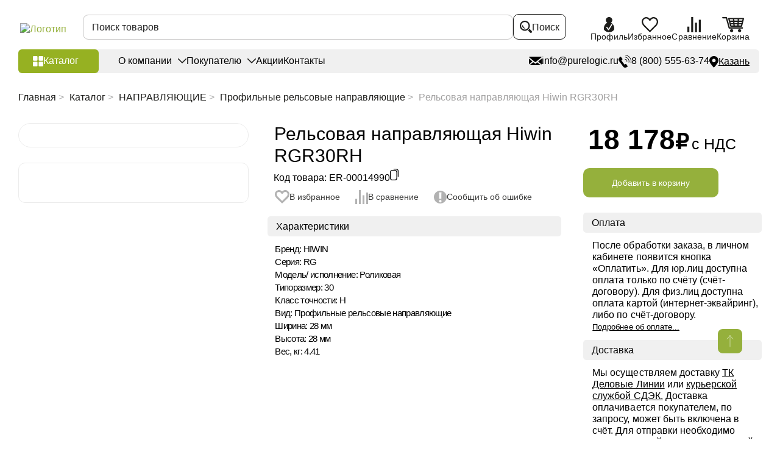

--- FILE ---
content_type: text/html; charset=UTF-8
request_url: https://kazan.purelogic.ru/catalog/relsovaya_napravlyayuschaya_hiwin_rgr30rh/
body_size: 90800
content:
<!DOCTYPE html>
<html lang="ru">
<head>
    <title>Рельсовая направляющая Hiwin RGR30RH купить в Казани | PureLogic</title>
    <meta name="cmsmagazine" content="90d3bb21e7721baf5d3909d423ae0f21"/>
    <meta charset="UTF-8">
    <meta name="viewport" content="width=device-width, initial-scale=1.0, user-scalable=no">
    <link rel="shortcut icon" href="/favicon.ico" type="image/x-icon">
                <script>var SITE_DIR = "/";</script>
    <script>var ID_REZ = "13644";</script>


<!--    <link href="--><!--/frontend/assets/styles/main.css?1" rel="preload" as="style" onload="this.rel='stylesheet'">-->
<!--    <link href="--><!--/styles/custom.css?1" rel="preload" as="style" onload="this.rel='stylesheet'">-->
<!--    <link href="--><!--/styles/slick.css?1" rel="preload" as="style" onload="this.rel='stylesheet'">-->


        
    <meta http-equiv="Content-Type" content="text/html; charset=UTF-8" />
<meta name="description" content="⏩ Купить Рельсы HIWIN RGR30RH по выгодным ценам в Казани от компании Purelogic R&amp;amp;D ☝ В наличии и под заказ. ✈ Доставка по России и СНГ. Гарантия, техническая поддержка. ✅ Работаем с НДС, возможна On-line оплата." />
<link href="/bitrix/cache/css/s1/main/page_db577a6de08bb187e096d42c4f5f86cc/page_db577a6de08bb187e096d42c4f5f86cc_v1.css?17685677476365" type="text/css"  rel="stylesheet" />
<link href="/bitrix/cache/css/s1/main/template_94115759dd0c9688d3c10fc5a0f0d6fd/template_94115759dd0c9688d3c10fc5a0f0d6fd_v1.css?1768567747503560" type="text/css"  data-template-style="true" rel="stylesheet" />
<script>if(!window.BX)window.BX={};if(!window.BX.message)window.BX.message=function(mess){if(typeof mess==='object'){for(let i in mess) {BX.message[i]=mess[i];} return true;}};</script>
<script>(window.BX||top.BX).message({"JS_CORE_LOADING":"Загрузка...","JS_CORE_NO_DATA":"- Нет данных -","JS_CORE_WINDOW_CLOSE":"Закрыть","JS_CORE_WINDOW_EXPAND":"Развернуть","JS_CORE_WINDOW_NARROW":"Свернуть в окно","JS_CORE_WINDOW_SAVE":"Сохранить","JS_CORE_WINDOW_CANCEL":"Отменить","JS_CORE_WINDOW_CONTINUE":"Продолжить","JS_CORE_H":"ч","JS_CORE_M":"м","JS_CORE_S":"с","JSADM_AI_HIDE_EXTRA":"Скрыть лишние","JSADM_AI_ALL_NOTIF":"Показать все","JSADM_AUTH_REQ":"Требуется авторизация!","JS_CORE_WINDOW_AUTH":"Войти","JS_CORE_IMAGE_FULL":"Полный размер"});</script>

<script src="/bitrix/js/main/core/core.js?1752667612512406"></script>

<script>BX.Runtime.registerExtension({"name":"main.core","namespace":"BX","loaded":true});</script>
<script>BX.setJSList(["\/bitrix\/js\/main\/core\/core_ajax.js","\/bitrix\/js\/main\/core\/core_promise.js","\/bitrix\/js\/main\/polyfill\/promise\/js\/promise.js","\/bitrix\/js\/main\/loadext\/loadext.js","\/bitrix\/js\/main\/loadext\/extension.js","\/bitrix\/js\/main\/polyfill\/promise\/js\/promise.js","\/bitrix\/js\/main\/polyfill\/find\/js\/find.js","\/bitrix\/js\/main\/polyfill\/includes\/js\/includes.js","\/bitrix\/js\/main\/polyfill\/matches\/js\/matches.js","\/bitrix\/js\/ui\/polyfill\/closest\/js\/closest.js","\/bitrix\/js\/main\/polyfill\/fill\/main.polyfill.fill.js","\/bitrix\/js\/main\/polyfill\/find\/js\/find.js","\/bitrix\/js\/main\/polyfill\/matches\/js\/matches.js","\/bitrix\/js\/main\/polyfill\/core\/dist\/polyfill.bundle.js","\/bitrix\/js\/main\/core\/core.js","\/bitrix\/js\/main\/polyfill\/intersectionobserver\/js\/intersectionobserver.js","\/bitrix\/js\/main\/lazyload\/dist\/lazyload.bundle.js","\/bitrix\/js\/main\/polyfill\/core\/dist\/polyfill.bundle.js","\/bitrix\/js\/main\/parambag\/dist\/parambag.bundle.js"]);
</script>
<script>BX.Runtime.registerExtension({"name":"pull.protobuf","namespace":"BX","loaded":true});</script>
<script>BX.Runtime.registerExtension({"name":"rest.client","namespace":"window","loaded":true});</script>
<script>(window.BX||top.BX).message({"pull_server_enabled":"N","pull_config_timestamp":0,"shared_worker_allowed":"Y","pull_guest_mode":"N","pull_guest_user_id":0,"pull_worker_mtime":1752667509});(window.BX||top.BX).message({"PULL_OLD_REVISION":"Для продолжения корректной работы с сайтом необходимо перезагрузить страницу."});</script>
<script>BX.Runtime.registerExtension({"name":"pull.client","namespace":"BX","loaded":true});</script>
<script>BX.Runtime.registerExtension({"name":"pull","namespace":"window","loaded":true});</script>
<script>(window.BX||top.BX).message({"LANGUAGE_ID":"ru","FORMAT_DATE":"DD.MM.YYYY","FORMAT_DATETIME":"DD.MM.YYYY HH:MI:SS","COOKIE_PREFIX":"BITRIX_SM","SERVER_TZ_OFFSET":"10800","UTF_MODE":"Y","SITE_ID":"s1","SITE_DIR":"\/","USER_ID":"","SERVER_TIME":1768801612,"USER_TZ_OFFSET":0,"USER_TZ_AUTO":"Y","bitrix_sessid":"4b29cba36996104ebffee3b7737abc29"});</script>


<script src="/bitrix/js/pull/protobuf/protobuf.js?1743882586274055"></script>
<script src="/bitrix/js/pull/protobuf/model.js?174388258670928"></script>
<script src="/bitrix/js/rest/client/rest.client.js?174388258217414"></script>
<script src="/bitrix/js/pull/client/pull.client.js?175266751083861"></script>
<script>BX.setJSList(["\/local\/templates\/main\/components\/bitrix\/catalog.element\/element\/script.js","\/local\/templates\/main\/components\/bitrix\/catalog.section\/newgoodsslider\/script.js","\/local\/templates\/main\/js\/jquery-1.12.4.min.js","\/local\/templates\/main\/frontend\/app\/js\/copy-text.js","\/local\/templates\/main\/components\/bitrix\/menu\/menu_catalog\/script.js","\/bitrix\/components\/bitrix\/search.title\/script.js","\/local\/components\/simai\/feedback.error\/templates\/.default\/script.js"]);</script>
<script>BX.setCSSList(["\/local\/templates\/main\/components\/bitrix\/catalog\/catalog\/style.css","\/local\/templates\/main\/components\/bitrix\/breadcrumb\/bredcrumb\/style.css","\/local\/templates\/main\/components\/bitrix\/catalog.element\/element\/style.css","\/local\/templates\/main\/components\/bitrix\/catalog.section\/newgoodsslider\/style.css","\/local\/templates\/main\/components\/bitrix\/news.list\/advantages\/style.css","\/local\/templates\/main\/frontend\/assets\/styles\/main.css","\/local\/templates\/main\/styles\/iarga.css","\/local\/templates\/main\/styles\/custom.css","\/local\/templates\/main\/styles\/slick.css","\/local\/templates\/main\/components\/bitrix\/menu\/menu_catalog\/style.css","\/local\/templates\/main\/components\/bitrix\/menu\/sectmenu\/style.css","\/local\/templates\/main\/components\/bitrix\/menu\/soc_menu\/style.css","\/local\/components\/simai\/feedback.error\/templates\/.default\/style.css","\/local\/templates\/main\/styles.css","\/local\/templates\/main\/template_styles.css"]);</script>
<script>
					(function () {
						"use strict";

						var counter = function ()
						{
							var cookie = (function (name) {
								var parts = ("; " + document.cookie).split("; " + name + "=");
								if (parts.length == 2) {
									try {return JSON.parse(decodeURIComponent(parts.pop().split(";").shift()));}
									catch (e) {}
								}
							})("BITRIX_CONVERSION_CONTEXT_s1");

							if (cookie && cookie.EXPIRE >= BX.message("SERVER_TIME"))
								return;

							var request = new XMLHttpRequest();
							request.open("POST", "/bitrix/tools/conversion/ajax_counter.php", true);
							request.setRequestHeader("Content-type", "application/x-www-form-urlencoded");
							request.send(
								"SITE_ID="+encodeURIComponent("s1")+
								"&sessid="+encodeURIComponent(BX.bitrix_sessid())+
								"&HTTP_REFERER="+encodeURIComponent(document.referrer)
							);
						};

						if (window.frameRequestStart === true)
							BX.addCustomEvent("onFrameDataReceived", counter);
						else
							BX.ready(counter);
					})();
				</script>
<link rel="canonical" href="https://kazan.purelogic.ru/catalog/relsovaya_napravlyayuschaya_hiwin_rgr30rh/" />



<script  src="/bitrix/cache/js/s1/main/template_6cc7af31c7346a272fb9b96a8fe038c0/template_6cc7af31c7346a272fb9b96a8fe038c0_v1.js?1768567747116081"></script>
<script  src="/bitrix/cache/js/s1/main/page_e0cbe6daaf699521d3df78cffffa3934/page_e0cbe6daaf699521d3df78cffffa3934_v1.js?176856774796681"></script>


</head>
<body>

    <div id="login" class="modal">
    <div class="modal__head">
        <div class="modal__title">Войти в личный кабинет</div>
    </div>
    <div class="modal__body">
        <form class="modal__form uniform" action="/inc/ajax/auth.php">
            <p class="error"></p>
            <div class="form-row">
                <div class="form-col">
                    <label class="label">
                        <input class="input" type="text" name="login_name" value="" placeholder="E-mail" data-input-required="email">
                    </label>
                </div>
            </div>
            <div class="form-row">
                <div class="form-col">
                    <label class="label">
                        <input class="input" type="password" name="password" autocomplete="off" placeholder="Пароль">
                    </label>
                </div>
            </div>
            <div class="modal__bottom">
                <div class="modal__buttons">
                    <div class="modal__row">
                        <div class="modal__col modal__col--6">
                            <input type="submit" class="btn btn--green" value="Войти">
                        </div>
                        <div class="modal__col modal__col--6">
                            <div class="checkbox checkbox--small">
                                <label class="checkbox__label">
                                    <input class="checkbox__input" name="remember" type="checkbox">
                                    <div class="checkbox__emulator">
                                        <svg class="i-icon">
                                            <use xlink:href="#checked"></use>
                                        </svg>
                                    </div>
                                    <div class="checkbox__text">
                                        <span>Запомнить меня</span>
                                    </div>
                                </label>
                            </div>
                            <a href="#popup-reocover" data-modal-open class="modal__note">Забыли пароль?</a>
                        </div>
                    </div>
                </div>
                <div class="modal__buttons">
                    <div class="modal__label">Вы у нас впервые?</div>
                    <a href="/auth/reg/" class="btn btn--black">Зарегистрироваться</a>
                </div>
            </div>
			        </form>
    </div>
</div>
<div class="modal" id='popup-reocover'>
    <div class="modal__head">
        <div class="modal__title">Восстановить пароль</div>
    </div>
    <div class="modal__body">
      <form action="/local/templates/main/ajax/fogetPassword.php" class="modal__form pasor">
            <p class="error"></p>
            <div class="form-row">
                <div class="form-col">
                    <label class="label">
                        <input class="input" type="text" name="login_name" value="" placeholder="E-mail" >
                    </label>
                </div>
            </div>
            <div class="modal__bottom">
                <div class="modal__buttons">
                    <div class="modal__row">
                        <input type="submit" name="send" id="getpass" class="btn btn--green" value="Отправить">
                    </div>
                </div>
                <div class="modal__buttons">
                    <div class="modal__label">Я знаю пароль</div>
                    <a href="#login" data-modal-open class="btn btn--black">Войти</a>
                </div>
            </div>
      </form>
    </div>
</div>
<div class="modal" id="passw">
    <div class="modal__head">
        <div class="modal__title">Восстановить пароль</div>
    </div>
    <div class="modal__body">
      <form action="/inc/ajax/fogetPassword.php" class="uniform">
            <p class="error"></p>
            <div class="form-row">
                <div class="form-col">
                    <label class="label">
                        <input class="input" type="password" name="password" autocomplete="off" placeholder="Введите высланный пароль">
                    </label>
                </div>
            </div>
            <div class="modal__bottom">
                <div class="modal__buttons">
                    <div class="modal__row">
                        <input type="hidden" id="uid" name="uid" value="">
                        <input type="hidden" id="hash" name="hash" value="">
                        <input type="submit" name="send" id="rep" class="btn btn--green" value="Отправить">
                    </div>
                </div>
            </div>
      </form>
    </div>
</div>
<div class="flow-container ">
    <div class="sidebar" style="display:none;">
        <div class="sidebar__logo">
            <div class="logo">
                <a href="/" class="logo__link">
                    <img src="/local/templates/main/frontend/assets/images/content/logo.png.webp" alt="Логотип"
                         class="logo__img" width="325" height="57">
                </a>
            </div>
        </div>
                !
<div class="sidebar__nav" data-desktop="sidebar">
    <nav class="sidebar-nav" data-move="sidebar">
        <ul class="sidebar-nav__list">
                    <li class="sidebar-nav__item  menu-close" data-picture-hover>
                <a class="sidebar-nav__link" href="/catalog/elektronika/">
                                            <picture class="sidebar-nav-icon">
                            <img src="/upload/uf/df2/zbr7xvkfsd6zrgo1qhd84wb5iz3svf9q/Электроника_black-01 (1) (1).svg" alt="" class="sidebar-nav-icon__img" data-picture-hover="repose" width="45" height="36">
                            <img src="/upload/uf/1fa/60v5ufcdcjsi3inzp3fsk0n81y35yp4t/Электроника_white-01 (1).svg" alt="" class="sidebar-nav-icon__img" data-picture-hover="hover" width="45" height="36">
                        </picture>
                                        <span class="sidebar-nav-item__label">
                        ЭЛЕКТРОНИКА                    </span>
                </a>
                                    <div class="sidebar-nav-sub sidebar-nav-sub--big">
                        <ul class="sidebar-nav-sub__list"><li class="sidebar-nav-sub__item grouptitle"><span class="sidebar-nav-sub__title2">ДРАЙВЕРЫ И ЧАСТОТНЫЕ ПРЕОБРАЗОВАТЕЛИ</span></li><li  class="sidebar-nav-sub__item padsec"><a href="/catalog/elektronika/servodrayvery/" class="sidebar-nav-sub__link"><span class="sidebar-nav-sub-item__label">Серводрайверы</span></a> <span class="sidebar-nav-sub-item__label">(118)</span></li><li  class="sidebar-nav-sub__item padsec"><a href="/catalog/elektronika/drayvery_shagovyh_dvigateley/" class="sidebar-nav-sub__link"><span class="sidebar-nav-sub-item__label">Драйверы шаговых двигателей</span></a> <span class="sidebar-nav-sub-item__label">(134)</span></li><li  class="sidebar-nav-sub__item padsec"><a href="/catalog/elektronika/chastotnye_preobrazovateli_i_aksessuary/" class="sidebar-nav-sub__link"><span class="sidebar-nav-sub-item__label">Частотные преобразователи и аксессуары</span></a> <span class="sidebar-nav-sub-item__label">(65)</span></li><li  class="sidebar-nav-sub__item padsec"><a href="/catalog/elektronika/drayvery_beskolektornyh_bldc_dvigateley/" class="sidebar-nav-sub__link"><span class="sidebar-nav-sub-item__label">Драйверы бесколекторных (BLDC) двигателей</span></a> <span class="sidebar-nav-sub-item__label">(23)</span></li><li  class="sidebar-nav-sub__item padsec"><a href="/catalog/elektronika/drayvery_lineynyh_dvigateley/" class="sidebar-nav-sub__link"><span class="sidebar-nav-sub-item__label">Драйверы линейных двигателей</span></a> <span class="sidebar-nav-sub-item__label">(5)</span></li><li  class="sidebar-nav-sub__item padsec"><a href="/catalog/elektronika/shpindelnye_servodrayvery/" class="sidebar-nav-sub__link"><span class="sidebar-nav-sub-item__label">Шпиндельные серводрайверы</span></a> <span class="sidebar-nav-sub-item__label">(9)</span></li><li  class="sidebar-nav-sub__item padsec"><a href="/catalog/elektronika/drayvery_indukcionnyh_dvigateley/" class="sidebar-nav-sub__link"><span class="sidebar-nav-sub-item__label">Драйверы индукционных двигателей</span></a> <span class="sidebar-nav-sub-item__label">(9)</span></li><li  class="sidebar-nav-sub__item padsec"><a href="/catalog/elektronika/drayvery_kollektornyh_dvigateley/" class="sidebar-nav-sub__link"><span class="sidebar-nav-sub-item__label">Драйверы коллекторных двигателей</span></a> <span class="sidebar-nav-sub-item__label">(5)</span></li><li  class="sidebar-nav-sub__item padsec"><a href="/catalog/elektronika/drayvery_kollektornyh_servodvigateley/" class="sidebar-nav-sub__link"><span class="sidebar-nav-sub-item__label">Драйверы коллекторных серводвигателей</span></a> <span class="sidebar-nav-sub-item__label">(2)</span></li><li  class="sidebar-nav-sub__item padsec"><a href="/catalog/elektronika/prochie_drayvery_elektrodvigateley/" class="sidebar-nav-sub__link"><span class="sidebar-nav-sub-item__label">Блоки запуска и пусковые конденсаторы</span></a> <span class="sidebar-nav-sub-item__label">(3)</span></li><li class="sidebar-nav-sub__item grouptitle"><span class="sidebar-nav-sub__title2">КОНТРОЛЛЕРЫ И ПЛАТЫ УПРАВЛЕНИЯ</span></li><li  class="sidebar-nav-sub__item padsec"><a href="/catalog/elektronika/programmiruemye_kontrollery_plc_i_hmi/" class="sidebar-nav-sub__link"><span class="sidebar-nav-sub-item__label">Программируемые контроллеры PLC и HMI</span></a> <span class="sidebar-nav-sub-item__label">(69)</span></li><li  class="sidebar-nav-sub__item padsec"><a href="/catalog/elektronika/kontrollery_chpu/" class="sidebar-nav-sub__link"><span class="sidebar-nav-sub-item__label">Контроллеры ЧПУ</span></a> <span class="sidebar-nav-sub-item__label">(59)</span></li><li  class="sidebar-nav-sub__item padsec"><a href="/catalog/elektronika/platy_kommutacii/" class="sidebar-nav-sub__link"><span class="sidebar-nav-sub-item__label">Платы коммутации</span></a> <span class="sidebar-nav-sub-item__label">(9)</span></li><li  class="sidebar-nav-sub__item padsec"><a href="/catalog/elektronika/sistemy_thc_i_omicheskie_datchiki_dlya_plazmennoy_rezki/" class="sidebar-nav-sub__link"><span class="sidebar-nav-sub-item__label">Контроллеры высоты (THC)</span></a> <span class="sidebar-nav-sub-item__label">(19)</span></li><li  class="sidebar-nav-sub__item padsec"><a href="/catalog/elektronika/pulty_dlya_stankov_s_chpu/" class="sidebar-nav-sub__link"><span class="sidebar-nav-sub-item__label">Пульты для станков с ЧПУ</span></a> <span class="sidebar-nav-sub-item__label">(19)</span></li><li  class="sidebar-nav-sub__item padsec"><a href="/catalog/elektronika/kontrollery_dvizheniya/" class="sidebar-nav-sub__link"><span class="sidebar-nav-sub-item__label">Контроллеры движения</span></a> <span class="sidebar-nav-sub-item__label">(3)</span></li><li  class="sidebar-nav-sub__item padsec"><a href="/catalog/elektronika/perehodniki_i_porty_vvodavyvoda/" class="sidebar-nav-sub__link"><span class="sidebar-nav-sub-item__label">Переходники и порты ввода/вывода</span></a> <span class="sidebar-nav-sub-item__label">(26)</span></li><li  class="sidebar-nav-sub__item padsec"><a href="/catalog/elektronika/periferiynye_moduli_sistem_s_chpu/" class="sidebar-nav-sub__link"><span class="sidebar-nav-sub-item__label">Периферийные модули систем с ЧПУ</span></a> <span class="sidebar-nav-sub-item__label">(63)</span></li></ul><ul class="sidebar-nav-sub__list"><li class="sidebar-nav-sub__item grouptitle"><span class="sidebar-nav-sub__title2">ПИТАНИЕ</span></li><li  class="sidebar-nav-sub__item padsec"><a href="/catalog/elektronika/bloki_pitaniya_i_aksessuary/" class="sidebar-nav-sub__link"><span class="sidebar-nav-sub-item__label">Импульсные блоки питания</span></a> <span class="sidebar-nav-sub-item__label">(125)</span></li><li  class="sidebar-nav-sub__item padsec"><a href="/catalog/elektronika/preobrazovateli_napryazheniya/" class="sidebar-nav-sub__link"><span class="sidebar-nav-sub-item__label">Преобразователи напряжения</span></a> <span class="sidebar-nav-sub-item__label">(8)</span></li><li  class="sidebar-nav-sub__item padsec"><a href="/catalog/elektronika/transformatory_silovye/" class="sidebar-nav-sub__link"><span class="sidebar-nav-sub-item__label">Трансформаторы силовые</span></a> <span class="sidebar-nav-sub-item__label">(24)</span></li><li  class="sidebar-nav-sub__item padsec"><a href="/catalog/elektronika/elektronika_dlya_cepey_pitaniya/" class="sidebar-nav-sub__link"><span class="sidebar-nav-sub-item__label">Электроника для цепей питания</span></a> <span class="sidebar-nav-sub-item__label">(16)</span></li><li  class="sidebar-nav-sub__item padsec"><a href="/catalog/elektronika/transformatornye_bloki_pitaniya/" class="sidebar-nav-sub__link"><span class="sidebar-nav-sub-item__label">Трансформаторные блоки питания</span></a> <span class="sidebar-nav-sub-item__label">(9)</span></li><li  class="sidebar-nav-sub__item padsec"><a href="/catalog/elektronika/laboratornye_bloki_pitaniya/" class="sidebar-nav-sub__link"><span class="sidebar-nav-sub-item__label">Лабораторные блоки питания</span></a> <span class="sidebar-nav-sub-item__label">(1)</span></li><li  class="sidebar-nav-sub__item padsec"><a href="/catalog/elektronika/stabilizatory_napryazheniya/" class="sidebar-nav-sub__link"><span class="sidebar-nav-sub-item__label">Сетевые стабилизаторы напряжения</span></a> <span class="sidebar-nav-sub-item__label">(15)</span></li><li class="sidebar-nav-sub__item grouptitle"><span class="sidebar-nav-sub__title2">ГОТОВЫЕ РЕШЕНИЯ</span></li><li  class="sidebar-nav-sub__item padsec"><a href="/catalog/elektronika/bloki_i_stoyki_upravleniya_dlya_stankov_s_chpu/" class="sidebar-nav-sub__link"><span class="sidebar-nav-sub-item__label">Блоки и стойки управления для станков с ЧПУ</span></a> <span class="sidebar-nav-sub-item__label">(25)</span></li><li  class="sidebar-nav-sub__item padsec"><a href="/catalog/elektronika/nabory_elektroniki/" class="sidebar-nav-sub__link"><span class="sidebar-nav-sub-item__label">Наборы электроники</span></a> <span class="sidebar-nav-sub-item__label">(6)</span></li><li  class="sidebar-nav-sub__item padsec"><a href="/catalog/elektronika/moduli_asu_tp/" class="sidebar-nav-sub__link"><span class="sidebar-nav-sub-item__label">Модули АСУ ТП</span></a> <span class="sidebar-nav-sub-item__label">(38)</span></li><li  class="sidebar-nav-sub__item padsec"><a href="/catalog/elektronika/moduli_dlya_arduino/" class="sidebar-nav-sub__link"><span class="sidebar-nav-sub-item__label">Модули для Arduino</span></a> <span class="sidebar-nav-sub-item__label">(17)</span></li></ul>                    </div>
                            </li>
                    <li class="sidebar-nav__item  menu-close" data-picture-hover>
                <a class="sidebar-nav__link" href="/catalog/elektroprivod/">
                                            <picture class="sidebar-nav-icon">
                            <img src="/upload/uf/3fc/t22gj1mrgqkspobsil9ordyfklehxuci/Электропривод_black-01.svg" alt="" class="sidebar-nav-icon__img" data-picture-hover="repose" width="45" height="36">
                            <img src="/upload/uf/76c/w6p3s7wa5uqyxnhnllv7tvn1rwxqs596/Электропривод_white-01.svg" alt="" class="sidebar-nav-icon__img" data-picture-hover="hover" width="45" height="36">
                        </picture>
                                        <span class="sidebar-nav-item__label">
                        ЭЛЕКТРОПРИВОД                    </span>
                </a>
                                    <div class="sidebar-nav-sub sidebar-nav-sub--big">
                        <ul class="sidebar-nav-sub__list"><li class="sidebar-nav-sub__item grouptitle"><span class="sidebar-nav-sub__title2">ЭЛЕКТРОДВИГАТЕЛИ</span></li><li  class="sidebar-nav-sub__item padsec"><a href="/catalog/elektroprivod/servodvigateli/" class="sidebar-nav-sub__link"><span class="sidebar-nav-sub-item__label">Серводвигатели</span></a> <span class="sidebar-nav-sub-item__label">(254)</span></li><li  class="sidebar-nav-sub__item padsec"><a href="/catalog/elektroprivod/shagovye_dvigateli/" class="sidebar-nav-sub__link"><span class="sidebar-nav-sub-item__label">Шаговые двигатели</span></a> <span class="sidebar-nav-sub-item__label">(308)</span></li><li  class="sidebar-nav-sub__item padsec"><a href="/catalog/elektroprivod/shagovye_servodvigateli_shd_s_enkoderom/" class="sidebar-nav-sub__link"><span class="sidebar-nav-sub-item__label">Шаговые серводвигатели (ШД с энкодером)</span></a> <span class="sidebar-nav-sub-item__label">(106)</span></li><li  class="sidebar-nav-sub__item padsec"><a href="/catalog/elektroprivod/lineynye_elektrodvigateli/" class="sidebar-nav-sub__link"><span class="sidebar-nav-sub-item__label">Линейные электродвигатели</span></a> <span class="sidebar-nav-sub-item__label">(125)</span></li><li  class="sidebar-nav-sub__item padsec"><a href="/catalog/elektroprivod/beskollektornye_elektrodvigateli_bldc/" class="sidebar-nav-sub__link"><span class="sidebar-nav-sub-item__label">Бесколлекторные (BLDC) электродвигатели</span></a> <span class="sidebar-nav-sub-item__label">(35)</span></li><li  class="sidebar-nav-sub__item padsec"><a href="/catalog/elektroprivod/kollektornye_dc_elektrodvigateli/" class="sidebar-nav-sub__link"><span class="sidebar-nav-sub-item__label">Коллекторные (DC) электродвигатели</span></a> <span class="sidebar-nav-sub-item__label">(12)</span></li><li  class="sidebar-nav-sub__item padsec"><a href="/catalog/elektroprivod/asinhronnye_elektrodvigateli_air/" class="sidebar-nav-sub__link"><span class="sidebar-nav-sub-item__label">Асинхронные электродвигатели АИР</span></a> <span class="sidebar-nav-sub-item__label">(64)</span></li><li  class="sidebar-nav-sub__item padsec"><a href="/catalog/elektroprivod/indukcionnye_elektrodvigateli/" class="sidebar-nav-sub__link"><span class="sidebar-nav-sub-item__label">Индукционные электродвигатели</span></a> <span class="sidebar-nav-sub-item__label">(37)</span></li><li class="sidebar-nav-sub__item grouptitle"><span class="sidebar-nav-sub__title2">АКСЕССУАРЫ ДЛЯ ЭЛЕКТРОДВИГАТЕЛЕЙ</span></li><li  class="sidebar-nav-sub__item padsec"><a href="/catalog/elektroprivod/kronshteyny_i_krepezhnye_plastiny/" class="sidebar-nav-sub__link"><span class="sidebar-nav-sub-item__label">Кронштейны и крепежные пластины</span></a> <span class="sidebar-nav-sub-item__label">(39)</span></li><li  class="sidebar-nav-sub__item padsec"><a href="/catalog/elektroprivod/tormozy_elektricheskie/" class="sidebar-nav-sub__link"><span class="sidebar-nav-sub-item__label">Тормозы электрические</span></a> <span class="sidebar-nav-sub-item__label">(6)</span></li><li  class="sidebar-nav-sub__item padsec"><a href="/catalog/elektroprivod/rukoyatki/" class="sidebar-nav-sub__link"><span class="sidebar-nav-sub-item__label">Рукоятки</span></a> <span class="sidebar-nav-sub-item__label">(4)</span></li></ul><ul class="sidebar-nav-sub__list"><li class="sidebar-nav-sub__item grouptitle"><span class="sidebar-nav-sub__title2">РЕДУКТОРЫ И МОТОР-РЕДУКТОРЫ</span></li><li  class="sidebar-nav-sub__item padsec"><a href="/catalog/elektroprivod/reduktory/" class="sidebar-nav-sub__link"><span class="sidebar-nav-sub-item__label">Редукторы</span></a> <span class="sidebar-nav-sub-item__label">(187)</span></li><li  class="sidebar-nav-sub__item padsec"><a href="/catalog/elektroprivod/shagovye_motor-reduktory/" class="sidebar-nav-sub__link"><span class="sidebar-nav-sub-item__label">Шаговые мотор-редукторы</span></a> <span class="sidebar-nav-sub-item__label">(75)</span></li><li  class="sidebar-nav-sub__item padsec"><a href="/catalog/elektroprivod/beskollektornye_bldc_motor-reduktory/" class="sidebar-nav-sub__link"><span class="sidebar-nav-sub-item__label">Бесколлекторные (BLDC) мотор-редукторы</span></a> <span class="sidebar-nav-sub-item__label">(54)</span></li><li  class="sidebar-nav-sub__item padsec"><a href="/catalog/elektroprivod/chervyachnye_reduktory_i_motor-reduktory/" class="sidebar-nav-sub__link"><span class="sidebar-nav-sub-item__label">Червячные мотор-редукторы</span></a> <span class="sidebar-nav-sub-item__label">(39)</span></li><li  class="sidebar-nav-sub__item padsec"><a href="/catalog/elektroprivod/kollektornye_dc_elektrodvigateli_i_motor-reduktory/" class="sidebar-nav-sub__link"><span class="sidebar-nav-sub-item__label">Коллекторные (DC) мотор-редукторы</span></a> <span class="sidebar-nav-sub-item__label">(20)</span></li><li class="sidebar-nav-sub__item grouptitle"><span class="sidebar-nav-sub__title2">ГОТОВЫЕ РЕШЕНИЯ</span></li><li  class="sidebar-nav-sub__item padsec"><a href="/catalog/elektroprivod/nabory_elektroprivoda/" class="sidebar-nav-sub__link"><span class="sidebar-nav-sub-item__label">Наборы электропривода</span></a> <span class="sidebar-nav-sub-item__label">(46)</span></li><li  class="sidebar-nav-sub__item padsec"><a href="/catalog/elektroprivod/privody_v_sbore/" class="sidebar-nav-sub__link"><span class="sidebar-nav-sub-item__label">Приводы в сборе</span></a> <span class="sidebar-nav-sub-item__label">(24)</span></li></ul>                    </div>
                            </li>
                    <li class="sidebar-nav__item  menu-close" data-picture-hover>
                <a class="sidebar-nav__link" href="/catalog/napravlyayuschie/">
                                            <picture class="sidebar-nav-icon">
                            <img src="/upload/uf/4af/95gahj1fgdh1algr1j04zr4qhbxp6xkt/Направляющие_black-01.svg" alt="" class="sidebar-nav-icon__img" data-picture-hover="repose" width="45" height="36">
                            <img src="/upload/uf/890/sp16xtllmraprhgcqiygf4eq7cec3ow8/Направляющие_white-01.svg" alt="" class="sidebar-nav-icon__img" data-picture-hover="hover" width="45" height="36">
                        </picture>
                                        <span class="sidebar-nav-item__label">
                        НАПРАВЛЯЮЩИЕ                    </span>
                </a>
                                    <div class="sidebar-nav-sub sidebar-nav-sub--big">
                        <ul class="sidebar-nav-sub__list"><li class="sidebar-nav-sub__item grouptitle"><span class="sidebar-nav-sub__title2">ПРОФИЛЬНЫЕ</span></li><li  class="sidebar-nav-sub__item padsec"><a href="/catalog/napravlyayuschie/profilnye_napravlyayuschie/" class="sidebar-nav-sub__link"><span class="sidebar-nav-sub-item__label">Профильные рельсовые направляющие</span></a> <span class="sidebar-nav-sub-item__label">(63)</span></li><li  class="sidebar-nav-sub__item padsec"><a href="/catalog/napravlyayuschie/karetki_dlya_profilnyh_napravlyayuschih/" class="sidebar-nav-sub__link"><span class="sidebar-nav-sub-item__label">Каретки для профильных рельсовых направляющих</span></a> <span class="sidebar-nav-sub-item__label">(134)</span></li><li  class="sidebar-nav-sub__item padsec"><a href="/catalog/napravlyayuschie/bloki_smazki_i_pylezaschity_zaglushki/" class="sidebar-nav-sub__link"><span class="sidebar-nav-sub-item__label">Блоки смазки и пылезащиты</span></a> <span class="sidebar-nav-sub-item__label">(81)</span></li><li  class="sidebar-nav-sub__item padsec"><a href="/catalog/napravlyayuschie/gofrozaschita_dlya_relsovyh_napravlyayuschih/" class="sidebar-nav-sub__link"><span class="sidebar-nav-sub-item__label">Гофрозащита для рельсовых направляющих</span></a> <span class="sidebar-nav-sub-item__label">(45)</span></li><li  class="sidebar-nav-sub__item padsec"><a href="/catalog/napravlyayuschie/ogranichiteli_i_pnevmaticheskie_zazhimy/" class="sidebar-nav-sub__link"><span class="sidebar-nav-sub-item__label">Ограничители, зажимы, упоры и заглушки</span></a> <span class="sidebar-nav-sub-item__label">(67)</span></li><li  class="sidebar-nav-sub__item padsec"><a href="/catalog/napravlyayuschie/nabory_peremescheniy_na_profilnyh_napravlyayuschih/" class="sidebar-nav-sub__link"><span class="sidebar-nav-sub-item__label">Наборы перемещений на профильных направляющих</span></a> <span class="sidebar-nav-sub-item__label">(18)</span></li><li class="sidebar-nav-sub__item grouptitle"><span class="sidebar-nav-sub__title2">ЦИЛИНДРИЧЕСКИЕ</span></li><li  class="sidebar-nav-sub__item padsec"><a href="/catalog/napravlyayuschie/cilindricheskie_relsy/" class="sidebar-nav-sub__link"><span class="sidebar-nav-sub-item__label">Цилиндрические направляющие</span></a> <span class="sidebar-nav-sub-item__label">(64)</span></li><li  class="sidebar-nav-sub__item padsec"><a href="/catalog/napravlyayuschie/opornye_moduli_i_lineynye_podshipniki/" class="sidebar-nav-sub__link"><span class="sidebar-nav-sub-item__label">Линейные подшипники и модули для цилиндрических направляющих</span></a> <span class="sidebar-nav-sub-item__label">(144)</span></li><li  class="sidebar-nav-sub__item padsec"><a href="/catalog/napravlyayuschie/vtulki_i_moduli_skolzheniya_dlya_cilindricheskih_napravlyayuschih/" class="sidebar-nav-sub__link"><span class="sidebar-nav-sub-item__label">Втулки и модули скольжения для цилиндрических направляющих</span></a> <span class="sidebar-nav-sub-item__label">(44)</span></li><li  class="sidebar-nav-sub__item padsec"><a href="/catalog/napravlyayuschie/derzhateli_polirovannyh_valov/" class="sidebar-nav-sub__link"><span class="sidebar-nav-sub-item__label">Держатели полированных валов и ограничители</span></a> <span class="sidebar-nav-sub-item__label">(62)</span></li><li  class="sidebar-nav-sub__item padsec"><a href="/catalog/napravlyayuschie/nabory_peremescheniy_na_cilindricheskih_napravlyayuschih/" class="sidebar-nav-sub__link"><span class="sidebar-nav-sub-item__label">Наборы перемещений на цилиндрических направляющих</span></a> <span class="sidebar-nav-sub-item__label">(18)</span></li><li class="sidebar-nav-sub__item grouptitle"><span class="sidebar-nav-sub__title2">ПРОЧЕЕ</span></li><li  class="sidebar-nav-sub__item padsec"><a href="/catalog/napravlyayuschie/promyshlennye_relsy_i_aksessuary/" class="sidebar-nav-sub__link"><span class="sidebar-nav-sub-item__label">Промышленные рельсы и аксессуары</span></a> <span class="sidebar-nav-sub-item__label">(12)</span></li><li  class="sidebar-nav-sub__item padsec"><a href="/catalog/napravlyayuschie/shlicevye_napravlyayuschie_vtulki_opory/" class="sidebar-nav-sub__link"><span class="sidebar-nav-sub-item__label">Шлицевые направляющие, втулки, опоры</span></a> <span class="sidebar-nav-sub-item__label">(44)</span></li><li  class="sidebar-nav-sub__item padsec"><a href="/catalog/napravlyayuschie/roliki_opornye_i_transportnye/" class="sidebar-nav-sub__link"><span class="sidebar-nav-sub-item__label">Ролики опорные и транспортные</span></a> <span class="sidebar-nav-sub-item__label">(70)</span></li><li  class="sidebar-nav-sub__item padsec"><a href="/catalog/napravlyayuschie/aksessuary_dlya_napravlyayuschih/" class="sidebar-nav-sub__link"><span class="sidebar-nav-sub-item__label">Аксессуары для направляющих</span></a> <span class="sidebar-nav-sub-item__label">(31)</span></li><li class="sidebar-nav-sub__item grouptitle"><span class="sidebar-nav-sub__title2">СИСТЕМЫ СМАЗКИ</span></li><li  class="sidebar-nav-sub__item padsec"><a href="/catalog/napravlyayuschie/ustroystva_podachi_smazki/" class="sidebar-nav-sub__link"><span class="sidebar-nav-sub-item__label">Устройства подачи смазки</span></a> <span class="sidebar-nav-sub-item__label">(16)</span></li><li  class="sidebar-nav-sub__item padsec"><a href="/catalog/napravlyayuschie/komplektuyuschie_dlya_sistem_smazki/" class="sidebar-nav-sub__link"><span class="sidebar-nav-sub-item__label">Комплектующие для систем смазки</span></a> <span class="sidebar-nav-sub-item__label">(136)</span></li></ul>                    </div>
                            </li>
                    <li class="sidebar-nav__item  menu-close" data-picture-hover>
                <a class="sidebar-nav__link" href="/catalog/peredachi/">
                                            <picture class="sidebar-nav-icon">
                            <img src="/upload/uf/d47/q6h3igwko8dx0cf41u3ghgvhcxdoysaw/Передачи2V_black-01.svg" alt="" class="sidebar-nav-icon__img" data-picture-hover="repose" width="45" height="36">
                            <img src="/upload/uf/5cb/sjr4yxhzz1rw20jdzio4e3j8jq83wveu/Передачи2V_white-01.svg" alt="" class="sidebar-nav-icon__img" data-picture-hover="hover" width="45" height="36">
                        </picture>
                                        <span class="sidebar-nav-item__label">
                        ПЕРЕДАЧИ                    </span>
                </a>
                                    <div class="sidebar-nav-sub sidebar-nav-sub--big">
                        <ul class="sidebar-nav-sub__list"><li class="sidebar-nav-sub__item grouptitle"><span class="sidebar-nav-sub__title2">ВИНТОВЫЕ</span></li><li  class="sidebar-nav-sub__item padsec"><a href="/catalog/peredachi/vinty_shvp/" class="sidebar-nav-sub__link"><span class="sidebar-nav-sub-item__label">Винты ШВП</span></a> <span class="sidebar-nav-sub-item__label">(55)</span></li><li  class="sidebar-nav-sub__item padsec"><a href="/catalog/peredachi/gayki_dlya_vintov_shvp/" class="sidebar-nav-sub__link"><span class="sidebar-nav-sub-item__label">Гайки для винтов ШВП</span></a> <span class="sidebar-nav-sub-item__label">(93)</span></li><li  class="sidebar-nav-sub__item padsec"><a href="/catalog/peredachi/opory_hodovogo_vinta/" class="sidebar-nav-sub__link"><span class="sidebar-nav-sub-item__label">Опоры ходового винта</span></a> <span class="sidebar-nav-sub-item__label">(135)</span></li><li  class="sidebar-nav-sub__item padsec"><a href="/catalog/peredachi/moduli_krepleniya_i_derzhateli_gaek_shvp/" class="sidebar-nav-sub__link"><span class="sidebar-nav-sub-item__label">Модули крепления и держатели гаек ШВП</span></a> <span class="sidebar-nav-sub-item__label">(30)</span></li><li  class="sidebar-nav-sub__item padsec"><a href="/catalog/peredachi/gofrozaschita_dlya_vintov_shvp/" class="sidebar-nav-sub__link"><span class="sidebar-nav-sub-item__label">Гофрозащита для винтов ШВП</span></a> <span class="sidebar-nav-sub-item__label">(58)</span></li><li  class="sidebar-nav-sub__item padsec"><a href="/catalog/peredachi/shvp_gotovye_obrabotannye/" class="sidebar-nav-sub__link"><span class="sidebar-nav-sub-item__label">ШВП готовые обработанные</span></a> <span class="sidebar-nav-sub-item__label">(33)</span></li><li  class="sidebar-nav-sub__item padsec"><a href="/catalog/peredachi/trapeceidalnye_vinty/" class="sidebar-nav-sub__link"><span class="sidebar-nav-sub-item__label">Трапецеидальные винты</span></a> <span class="sidebar-nav-sub-item__label">(8)</span></li><li  class="sidebar-nav-sub__item padsec"><a href="/catalog/peredachi/gayki_dlya_trapeceidalnyh_vintov/" class="sidebar-nav-sub__link"><span class="sidebar-nav-sub-item__label">Гайки для трапецеидальных винтов</span></a> <span class="sidebar-nav-sub-item__label">(54)</span></li><li  class="sidebar-nav-sub__item padsec"><a href="/catalog/peredachi/aksessuary_i_remkomplekty_dlya_gaek_shvp/" class="sidebar-nav-sub__link"><span class="sidebar-nav-sub-item__label">Ремкомплекты для гаек ШВП</span></a> <span class="sidebar-nav-sub-item__label">(96)</span></li><li class="sidebar-nav-sub__item grouptitle"><span class="sidebar-nav-sub__title2">РЕМЕННЫЕ</span></li><li  class="sidebar-nav-sub__item padsec"><a href="/catalog/peredachi/zubchatye_remni_i_aksessuary/" class="sidebar-nav-sub__link"><span class="sidebar-nav-sub-item__label">Зубчатые ремни и аксессуары</span></a> <span class="sidebar-nav-sub-item__label">(92)</span></li><li  class="sidebar-nav-sub__item padsec"><a href="/catalog/peredachi/shkivy_dlya_remney/" class="sidebar-nav-sub__link"><span class="sidebar-nav-sub-item__label">Шкивы для зубчатых ремней</span></a> <span class="sidebar-nav-sub-item__label">(88)</span></li><li  class="sidebar-nav-sub__item padsec"><a href="/catalog/peredachi/klinovye_remni/" class="sidebar-nav-sub__link"><span class="sidebar-nav-sub-item__label">Клиновые ремни</span></a> <span class="sidebar-nav-sub-item__label">(85)</span></li><li  class="sidebar-nav-sub__item padsec"><a href="/catalog/peredachi/shkivy_dlya_klinovyh_remney/" class="sidebar-nav-sub__link"><span class="sidebar-nav-sub-item__label">Шкивы для клиновых ремней</span></a> <span class="sidebar-nav-sub-item__label">(7)</span></li></ul><ul class="sidebar-nav-sub__list"><li class="sidebar-nav-sub__item grouptitle"><span class="sidebar-nav-sub__title2">ЗУБЧАТЫЕ</span></li><li  class="sidebar-nav-sub__item padsec"><a href="/catalog/peredachi/reyki_zubchatye/" class="sidebar-nav-sub__link"><span class="sidebar-nav-sub-item__label">Рейки зубчатые</span></a> <span class="sidebar-nav-sub-item__label">(37)</span></li><li  class="sidebar-nav-sub__item padsec"><a href="/catalog/peredachi/shesterni_dlya_zubchatyh_reek/" class="sidebar-nav-sub__link"><span class="sidebar-nav-sub-item__label">Шестерни для зубчатых реек</span></a> <span class="sidebar-nav-sub-item__label">(123)</span></li><li  class="sidebar-nav-sub__item padsec"><a href="/catalog/peredachi/konicheskie_shesterni/" class="sidebar-nav-sub__link"><span class="sidebar-nav-sub-item__label">Конические шестерни</span></a> <span class="sidebar-nav-sub-item__label">(19)</span></li><li  class="sidebar-nav-sub__item padsec"><a href="/catalog/peredachi/chervyachnye_peredachi_zubchato-vintovye/" class="sidebar-nav-sub__link"><span class="sidebar-nav-sub-item__label">Червячные передачи (зубчато-винтовые)</span></a> <span class="sidebar-nav-sub-item__label">(15)</span></li><li class="sidebar-nav-sub__item grouptitle"><span class="sidebar-nav-sub__title2">ПРОЧЕЕ</span></li><li  class="sidebar-nav-sub__item padsec"><a href="/catalog/peredachi/kardannye_peredachi/" class="sidebar-nav-sub__link"><span class="sidebar-nav-sub-item__label">Карданные передачи</span></a> <span class="sidebar-nav-sub-item__label">(7)</span></li><li  class="sidebar-nav-sub__item padsec"><a href="/catalog/peredachi/cepnye_peredachi/" class="sidebar-nav-sub__link"><span class="sidebar-nav-sub-item__label">Цепные передачи</span></a> <span class="sidebar-nav-sub-item__label">(272)</span></li></ul>                    </div>
                            </li>
                    <li class="sidebar-nav__item  menu-close" data-picture-hover>
                <a class="sidebar-nav__link" href="/catalog/mehanika/">
                                            <picture class="sidebar-nav-icon">
                            <img src="/upload/uf/34d/ktpyteaemammrf79en4xwezge32onnlp/МеханикаV1_black-01.svg" alt="" class="sidebar-nav-icon__img" data-picture-hover="repose" width="45" height="36">
                            <img src="/upload/uf/b83/jrtcgvtucc2jdd8q8msx228vde94s8f1/МеханикаV1_white-01.svg" alt="" class="sidebar-nav-icon__img" data-picture-hover="hover" width="45" height="36">
                        </picture>
                                        <span class="sidebar-nav-item__label">
                        МЕХАНИКА                    </span>
                </a>
                                    <div class="sidebar-nav-sub sidebar-nav-sub--big">
                        <ul class="sidebar-nav-sub__list"><li class="sidebar-nav-sub__item grouptitle"><span class="sidebar-nav-sub__title2">АЛЮМИНИЕВЫЙ ПРОФИЛЬ И ЗАГОТОВКИ</span></li><li  class="sidebar-nav-sub__item padsec"><a href="/catalog/mehanika/alyuminievyy_profil_konstrukcionnyy/" class="sidebar-nav-sub__link"><span class="sidebar-nav-sub-item__label">Алюминиевый профиль конструкционный</span></a> <span class="sidebar-nav-sub-item__label">(46)</span></li><li  class="sidebar-nav-sub__item padsec"><a href="/catalog/mehanika/komplektuyuschie_dlya_alyuminievogo_profilya/" class="sidebar-nav-sub__link"><span class="sidebar-nav-sub-item__label">Комплектующие для алюминиевого профиля</span></a> <span class="sidebar-nav-sub-item__label">(219)</span></li><li  class="sidebar-nav-sub__item padsec"><a href="/catalog/mehanika/alyuminievye_zagotovki/" class="sidebar-nav-sub__link"><span class="sidebar-nav-sub-item__label">Алюминиевые заготовки</span></a> <span class="sidebar-nav-sub-item__label">(33)</span></li><li class="sidebar-nav-sub__item grouptitle"><span class="sidebar-nav-sub__title2">СТАНОЧНАЯ ФУРНИТУРА</span></li><li  class="sidebar-nav-sub__item padsec"><a href="/catalog/mehanika/kabel-kanaly/" class="sidebar-nav-sub__link"><span class="sidebar-nav-sub-item__label">Кабель-каналы</span></a> <span class="sidebar-nav-sub-item__label">(305)</span></li><li  class="sidebar-nav-sub__item padsec"><a href="/catalog/mehanika/gofrozaschita/" class="sidebar-nav-sub__link"><span class="sidebar-nav-sub-item__label">Гофрозащита</span></a> <span class="sidebar-nav-sub-item__label">(68)</span></li><li  class="sidebar-nav-sub__item padsec"><a href="/catalog/mehanika/furnitura/" class="sidebar-nav-sub__link"><span class="sidebar-nav-sub-item__label">Фурнитура</span></a> <span class="sidebar-nav-sub-item__label">(88)</span></li><li  class="sidebar-nav-sub__item padsec"><a href="/catalog/mehanika/vibroopory/" class="sidebar-nav-sub__link"><span class="sidebar-nav-sub-item__label">Виброопоры</span></a> <span class="sidebar-nav-sub-item__label">(33)</span></li><li  class="sidebar-nav-sub__item padsec"><a href="/catalog/mehanika/sharikovye_opory/" class="sidebar-nav-sub__link"><span class="sidebar-nav-sub-item__label">Шариковые опоры</span></a> <span class="sidebar-nav-sub-item__label">(34)</span></li><li  class="sidebar-nav-sub__item padsec"><a href="/catalog/mehanika/konveyernaya_lenta/" class="sidebar-nav-sub__link"><span class="sidebar-nav-sub-item__label">Конвейерная лента</span></a> <span class="sidebar-nav-sub-item__label">(19)</span></li><li class="sidebar-nav-sub__item grouptitle"><span class="sidebar-nav-sub__title2">ПОДШИПНИКИ</span></li><li  class="sidebar-nav-sub__item padsec"><a href="/catalog/mehanika/podshipniki_kacheniya_sfericheskie_sharovye/" class="sidebar-nav-sub__link"><span class="sidebar-nav-sub-item__label">Подшипники</span></a> <span class="sidebar-nav-sub-item__label">(98)</span></li><li  class="sidebar-nav-sub__item padsec"><a href="/catalog/mehanika/upornye_podshipniki/" class="sidebar-nav-sub__link"><span class="sidebar-nav-sub-item__label">Упорные подшипники</span></a> <span class="sidebar-nav-sub-item__label">(12)</span></li><li  class="sidebar-nav-sub__item padsec"><a href="/catalog/mehanika/igolchatye_podshipniki/" class="sidebar-nav-sub__link"><span class="sidebar-nav-sub-item__label">Игольчатые подшипники</span></a> <span class="sidebar-nav-sub-item__label">(11)</span></li><li  class="sidebar-nav-sub__item padsec"><a href="/catalog/mehanika/podshipnikovye_uzly/" class="sidebar-nav-sub__link"><span class="sidebar-nav-sub-item__label">Подшипниковые узлы</span></a> <span class="sidebar-nav-sub-item__label">(24)</span></li><li  class="sidebar-nav-sub__item padsec"><a href="/catalog/mehanika/oporno-povorotnye_podshipniki/" class="sidebar-nav-sub__link"><span class="sidebar-nav-sub-item__label">Опорно-поворотные подшипники и ОПУ</span></a> <span class="sidebar-nav-sub-item__label">(55)</span></li><li  class="sidebar-nav-sub__item padsec"><a href="/catalog/mehanika/sharovye_nakonechniki/" class="sidebar-nav-sub__link"><span class="sidebar-nav-sub-item__label">Шаровые наконечники</span></a> <span class="sidebar-nav-sub-item__label">(32)</span></li><li  class="sidebar-nav-sub__item padsec"><a href="/catalog/mehanika/sfericheskie_podshipniki/" class="sidebar-nav-sub__link"><span class="sidebar-nav-sub-item__label">Сферические подшипники</span></a> <span class="sidebar-nav-sub-item__label">(15)</span></li></ul><ul class="sidebar-nav-sub__list"><li class="sidebar-nav-sub__item grouptitle"><span class="sidebar-nav-sub__title2">МУФТЫ И ВТУЛКИ</span></li><li  class="sidebar-nav-sub__item padsec"><a href="/catalog/mehanika/mufty/" class="sidebar-nav-sub__link"><span class="sidebar-nav-sub-item__label">Соединительные муфты</span></a> <span class="sidebar-nav-sub-item__label">(174)</span></li><li  class="sidebar-nav-sub__item padsec"><a href="/catalog/mehanika/zapornye_mufty/" class="sidebar-nav-sub__link"><span class="sidebar-nav-sub-item__label">Запорные муфты</span></a> <span class="sidebar-nav-sub-item__label">(16)</span></li><li  class="sidebar-nav-sub__item padsec"><a href="/catalog/mehanika/obgonnye_mufty/" class="sidebar-nav-sub__link"><span class="sidebar-nav-sub-item__label">Обгонные муфты</span></a> <span class="sidebar-nav-sub-item__label">(11)</span></li><li  class="sidebar-nav-sub__item padsec"><a href="/catalog/mehanika/vtulki_taperbush/" class="sidebar-nav-sub__link"><span class="sidebar-nav-sub-item__label">Втулки тапербуш</span></a> <span class="sidebar-nav-sub-item__label">(23)</span></li><li  class="sidebar-nav-sub__item padsec"><a href="/catalog/mehanika/perehodnye_vtulki/" class="sidebar-nav-sub__link"><span class="sidebar-nav-sub-item__label">Переходные втулки</span></a> <span class="sidebar-nav-sub-item__label">(36)</span></li><li  class="sidebar-nav-sub__item padsec"><a href="/catalog/mehanika/raspornye_kolca/" class="sidebar-nav-sub__link"><span class="sidebar-nav-sub-item__label">Распорные кольца</span></a> <span class="sidebar-nav-sub-item__label">(10)</span></li><li class="sidebar-nav-sub__item grouptitle"><span class="sidebar-nav-sub__title2">МЕТИЗЫ</span></li><li  class="sidebar-nav-sub__item padsec"><a href="/catalog/mehanika/vinty_gayki_i_shayby/" class="sidebar-nav-sub__link"><span class="sidebar-nav-sub-item__label">Винты, гайки и шайбы</span></a> <span class="sidebar-nav-sub-item__label">(52)</span></li><li  class="sidebar-nav-sub__item padsec"><a href="/catalog/mehanika/stopornye_gayki_i_shayby/" class="sidebar-nav-sub__link"><span class="sidebar-nav-sub-item__label">Стопорные гайки и шайбы</span></a> <span class="sidebar-nav-sub-item__label">(51)</span></li><li  class="sidebar-nav-sub__item padsec"><a href="/catalog/mehanika/stopornye_kolca/" class="sidebar-nav-sub__link"><span class="sidebar-nav-sub-item__label">Стопорные кольца</span></a> <span class="sidebar-nav-sub-item__label">(24)</span></li><li  class="sidebar-nav-sub__item padsec"><a href="/catalog/mehanika/shponki/" class="sidebar-nav-sub__link"><span class="sidebar-nav-sub-item__label">Шпонки</span></a> <span class="sidebar-nav-sub-item__label">(18)</span></li><li  class="sidebar-nav-sub__item padsec"><a href="/catalog/mehanika/shtifty/" class="sidebar-nav-sub__link"><span class="sidebar-nav-sub-item__label">Штифты</span></a> <span class="sidebar-nav-sub-item__label">(39)</span></li></ul>                    </div>
                            </li>
                    <li class="sidebar-nav__item  menu-close" data-picture-hover>
                <a class="sidebar-nav__link" href="/catalog/termicheskaya_rezka/">
                                            <picture class="sidebar-nav-icon">
                            <img src="/upload/uf/d2c/3jt7oos3034872td3k0t35wb25erbi79/Термическая резка_black-01.svg" alt="" class="sidebar-nav-icon__img" data-picture-hover="repose" width="45" height="36">
                            <img src="/upload/uf/6b6/zp17pzxn37xoz69w3qv6pv36pxdmbonf/Термическая резка_white-01.svg" alt="" class="sidebar-nav-icon__img" data-picture-hover="hover" width="45" height="36">
                        </picture>
                                        <span class="sidebar-nav-item__label">
                        ТЕРМИЧЕСКАЯ ОБРАБОТКА                    </span>
                </a>
                                    <div class="sidebar-nav-sub sidebar-nav-sub--big">
                        <ul class="sidebar-nav-sub__list"><li class="sidebar-nav-sub__item grouptitle"><span class="sidebar-nav-sub__title2">ПЛАЗМЕННАЯ РЕЗКА</span></li><li  class="sidebar-nav-sub__item padsec"><a href="/catalog/termicheskaya_rezka/istochniki_plazmennoy_rezki/" class="sidebar-nav-sub__link"><span class="sidebar-nav-sub-item__label">Источники плазменной резки</span></a> <span class="sidebar-nav-sub-item__label">(8)</span></li><li  class="sidebar-nav-sub__item padsec"><a href="/catalog/termicheskaya_rezka/komplektuyushchie-dlya-plazmennoy-rezki/" class="sidebar-nav-sub__link"><span class="sidebar-nav-sub-item__label">Комплектующие для плазменной резки</span></a> <span class="sidebar-nav-sub-item__label">(47)</span></li><li  class="sidebar-nav-sub__item padsec"><a href="/catalog/termicheskaya_rezka/rashodnye_detali_dlya_apparatov_plazmennoy_rezki/" class="sidebar-nav-sub__link"><span class="sidebar-nav-sub-item__label">Расходные детали для аппаратов плазменной резки</span></a> <span class="sidebar-nav-sub-item__label">(100)</span></li><li  class="sidebar-nav-sub__item padsec"><a href="/catalog/termicheskaya_rezka/elektronika_dlya_plazmennoy_rezki/" class="sidebar-nav-sub__link"><span class="sidebar-nav-sub-item__label">Электроника для плазменной резки</span></a> <span class="sidebar-nav-sub-item__label">(38)</span></li><li class="sidebar-nav-sub__item grouptitle"><span class="sidebar-nav-sub__title2">ГАЗОВАЯ РЕЗКА</span></li><li  class="sidebar-nav-sub__item padsec"><a href="/catalog/termicheskaya_rezka/gazovye_rezaki_derzhateli_sistemy_avtopodzhiga/" class="sidebar-nav-sub__link"><span class="sidebar-nav-sub-item__label">Газовые резаки, держатели, системы автоподжига</span></a> <span class="sidebar-nav-sub-item__label">(12)</span></li><li  class="sidebar-nav-sub__item padsec"><a href="/catalog/termicheskaya_rezka/gazovye_rukava_i_armatura/" class="sidebar-nav-sub__link"><span class="sidebar-nav-sub-item__label">Газовые рукава и арматура</span></a> <span class="sidebar-nav-sub-item__label">(13)</span></li><li  class="sidebar-nav-sub__item padsec"><a href="/catalog/termicheskaya_rezka/rashodnye_detali_dlya_gazovoy_rezki/" class="sidebar-nav-sub__link"><span class="sidebar-nav-sub-item__label">Расходные детали для газовой резки</span></a> <span class="sidebar-nav-sub-item__label">(24)</span></li><li class="sidebar-nav-sub__item grouptitle"><span class="sidebar-nav-sub__title2">ЛАЗЕРНАЯ ОБРАБОТКА - ВОЛОКОННАЯ</span></li><li  class="sidebar-nav-sub__item padsec"><a href="/catalog/termicheskaya_rezka/lazernye_istochniki_volokonnyetvrdotelnye/" class="sidebar-nav-sub__link"><span class="sidebar-nav-sub-item__label">Лазерные источники (волоконные/твёрдотельные)</span></a> <span class="sidebar-nav-sub-item__label">(11)</span></li><li  class="sidebar-nav-sub__item padsec"><a href="/catalog/termicheskaya_rezka/lazernye_golovki/" class="sidebar-nav-sub__link"><span class="sidebar-nav-sub-item__label">Лазерные головки</span></a> <span class="sidebar-nav-sub-item__label">(18)</span></li><li  class="sidebar-nav-sub__item padsec"><a href="/catalog/termicheskaya_rezka/lazernye_moduli/" class="sidebar-nav-sub__link"><span class="sidebar-nav-sub-item__label">Лазерные модули</span></a> <span class="sidebar-nav-sub-item__label">(7)</span></li><li  class="sidebar-nav-sub__item padsec"><a href="/catalog/termicheskaya_rezka/sistemy_ohlazhdeniya_chillery/" class="sidebar-nav-sub__link"><span class="sidebar-nav-sub-item__label">Системы охлаждения (чиллеры)</span></a> <span class="sidebar-nav-sub-item__label">(18)</span></li><li  class="sidebar-nav-sub__item padsec"><a href="/catalog/termicheskaya_rezka/elektronika_dlya_volokonnoy_lazernoy_rezki/" class="sidebar-nav-sub__link"><span class="sidebar-nav-sub-item__label">Электроника для волоконной лазерной резки</span></a> <span class="sidebar-nav-sub-item__label">(9)</span></li><li  class="sidebar-nav-sub__item padsec"><a href="/catalog/termicheskaya_rezka/apparaty_lazernoy_ochistki_metalla/" class="sidebar-nav-sub__link"><span class="sidebar-nav-sub-item__label">Аппараты лазерной очистки металла</span></a> <span class="sidebar-nav-sub-item__label">(8)</span></li><li  class="sidebar-nav-sub__item padsec"><a href="/catalog/termicheskaya_rezka/apparaty_lazernoy_svarki/" class="sidebar-nav-sub__link"><span class="sidebar-nav-sub-item__label">Аппараты лазерной сварки</span></a> <span class="sidebar-nav-sub-item__label">(4)</span></li><li  class="sidebar-nav-sub__item padsec"><a href="/catalog/termicheskaya_rezka/rashodnye_detali_dlya_volokonnyh_lazerov/" class="sidebar-nav-sub__link"><span class="sidebar-nav-sub-item__label">Расходные детали для волоконных лазеров</span></a> <span class="sidebar-nav-sub-item__label">(25)</span></li></ul><ul class="sidebar-nav-sub__list"><li class="sidebar-nav-sub__item grouptitle"><span class="sidebar-nav-sub__title2">ЛАЗЕРНАЯ РЕЗКА - CO2</span></li><li  class="sidebar-nav-sub__item padsec"><a href="/catalog/termicheskaya_rezka/sistemy_ohlazhdeniya_so2_chillery/" class="sidebar-nav-sub__link"><span class="sidebar-nav-sub-item__label">Системы охлаждения СО2 (чиллеры)</span></a> <span class="sidebar-nav-sub-item__label">(11)</span></li><li  class="sidebar-nav-sub__item padsec"><a href="/catalog/termicheskaya_rezka/rashodnye_detali_i_komplektuyuschie_dlya_lazernyh_so2_stankov/" class="sidebar-nav-sub__link"><span class="sidebar-nav-sub-item__label">Комплектующие для лазерных СО2 станков</span></a> <span class="sidebar-nav-sub-item__label">(9)</span></li><li  class="sidebar-nav-sub__item padsec"><a href="/catalog/termicheskaya_rezka/dymouloviteli_dlya_lazernyh_stankov/" class="sidebar-nav-sub__link"><span class="sidebar-nav-sub-item__label">Дымоуловители для лазерных станков</span></a> <span class="sidebar-nav-sub-item__label">(4)</span></li><li class="sidebar-nav-sub__item grouptitle"><span class="sidebar-nav-sub__title2">ЭЛЕКТРОЭРОЗИОННАЯ РЕЗКА</span></li><li  class="sidebar-nav-sub__item padsec"><a href="/catalog/termicheskaya_rezka/rashodnye_detali_dlya_elektroerozionnoy_rezki/" class="sidebar-nav-sub__link"><span class="sidebar-nav-sub-item__label">Расходные детали для электроэрозионной резки</span></a> <span class="sidebar-nav-sub-item__label">(26)</span></li></ul>                    </div>
                            </li>
                    <li class="sidebar-nav__item  menu-close" data-picture-hover>
                <a class="sidebar-nav__link" href="/catalog/frezernaya_obrabotka/">
                                            <picture class="sidebar-nav-icon">
                            <img src="/upload/uf/24a/7tac7lph2fkuwsz45h80b5kv5cdzo00e/Фрезерная обработка_black-01.svg" alt="" class="sidebar-nav-icon__img" data-picture-hover="repose" width="45" height="36">
                            <img src="/upload/uf/539/q7xhf720g7rubmp6chsqfamwzp71g7ua/Фрезерная обработка_white-01.svg" alt="" class="sidebar-nav-icon__img" data-picture-hover="hover" width="45" height="36">
                        </picture>
                                        <span class="sidebar-nav-item__label">
                        ФРЕЗЕРНАЯ ОБРАБОТКА                    </span>
                </a>
                                    <div class="sidebar-nav-sub sidebar-nav-sub--big">
                        <ul class="sidebar-nav-sub__list"><li class="sidebar-nav-sub__item grouptitle"><span class="sidebar-nav-sub__title2">ШПИНДЕЛИ</span></li><li  class="sidebar-nav-sub__item padsec"><a href="/catalog/frezernaya_obrabotka/shpindeli/" class="sidebar-nav-sub__link"><span class="sidebar-nav-sub-item__label">Шпиндели</span></a> <span class="sidebar-nav-sub-item__label">(48)</span></li><li  class="sidebar-nav-sub__item padsec"><a href="/catalog/frezernaya_obrabotka/shpindeli-remennoprivodnye/" class="sidebar-nav-sub__link"><span class="sidebar-nav-sub-item__label">Шпиндели ременноприводные</span></a> <span class="sidebar-nav-sub-item__label">(54)</span></li><li  class="sidebar-nav-sub__item padsec"><a href="/catalog/frezernaya_obrabotka/shpindelnye_nabory/" class="sidebar-nav-sub__link"><span class="sidebar-nav-sub-item__label">Шпиндельные наборы</span></a> <span class="sidebar-nav-sub-item__label">(20)</span></li><li  class="sidebar-nav-sub__item padsec"><a href="/catalog/frezernaya_obrabotka/frezernye_3d-golovy/" class="sidebar-nav-sub__link"><span class="sidebar-nav-sub-item__label">Фрезерные 3D-головы</span></a> <span class="sidebar-nav-sub-item__label">(8)</span></li><li  class="sidebar-nav-sub__item padsec"><a href="/catalog/frezernaya_obrabotka/sistemy_ohlazhdeniya_shpindeley/" class="sidebar-nav-sub__link"><span class="sidebar-nav-sub-item__label">Системы охлаждения шпинделей</span></a> <span class="sidebar-nav-sub-item__label">(44)</span></li><li  class="sidebar-nav-sub__item padsec"><a href="/catalog/frezernaya_obrabotka/aksessuary_i_zapchasti_dlya_shpindeley/" class="sidebar-nav-sub__link"><span class="sidebar-nav-sub-item__label">Аксессуары и запчасти для шпинделей</span></a> <span class="sidebar-nav-sub-item__label">(28)</span></li><li  class="sidebar-nav-sub__item padsec"><a href="/catalog/frezernaya_obrabotka/sistemy_aspiracii_pyleudaleniya/" class="sidebar-nav-sub__link"><span class="sidebar-nav-sub-item__label">Системы аспирации (пылеудаления)</span></a> <span class="sidebar-nav-sub-item__label">(44)</span></li><li class="sidebar-nav-sub__item grouptitle"><span class="sidebar-nav-sub__title2">РЕЖУЩИЙ ИНСТРУМЕНТ И ОСНАСТКА</span></li><li  class="sidebar-nav-sub__item padsec"><a href="/catalog/frezernaya_obrabotka/cangovye_patrony_i_aksessuary/" class="sidebar-nav-sub__link"><span class="sidebar-nav-sub-item__label">Цанговые патроны и аксессуары</span></a> <span class="sidebar-nav-sub-item__label">(101)</span></li><li  class="sidebar-nav-sub__item padsec"><a href="/catalog/frezernaya_obrabotka/cangi_i_gayki_dlya_shpindeley/" class="sidebar-nav-sub__link"><span class="sidebar-nav-sub-item__label">Цанги и гайки для шпинделей</span></a> <span class="sidebar-nav-sub-item__label">(129)</span></li><li  class="sidebar-nav-sub__item padsec"><a href="/catalog/frezernaya_obrabotka/frezy/" class="sidebar-nav-sub__link"><span class="sidebar-nav-sub-item__label">Фрезы</span></a> <span class="sidebar-nav-sub-item__label">(264)</span></li><li  class="sidebar-nav-sub__item padsec"><a href="/catalog/frezernaya_obrabotka/gravery/" class="sidebar-nav-sub__link"><span class="sidebar-nav-sub-item__label">Граверы</span></a> <span class="sidebar-nav-sub-item__label">(54)</span></li><li  class="sidebar-nav-sub__item padsec"><a href="/catalog/frezernaya_obrabotka/korpusnye_frezy_i_plastiny/" class="sidebar-nav-sub__link"><span class="sidebar-nav-sub-item__label">Корпусные фрезы и пластины</span></a> <span class="sidebar-nav-sub-item__label">(10)</span></li><li  class="sidebar-nav-sub__item padsec"><a href="/catalog/frezernaya_obrabotka/aksessuary_dlya_rezhuschego_instrumenta/" class="sidebar-nav-sub__link"><span class="sidebar-nav-sub-item__label">Аксессуары для режущего инструмента</span></a> <span class="sidebar-nav-sub-item__label">(26)</span></li><li  class="sidebar-nav-sub__item padsec"><a href="/catalog/frezernaya_obrabotka/osnastka_dlya_fiksacii_zagotovok/" class="sidebar-nav-sub__link"><span class="sidebar-nav-sub-item__label">Оснастка для фиксации заготовок</span></a> <span class="sidebar-nav-sub-item__label">(46)</span></li><li class="sidebar-nav-sub__item grouptitle"><span class="sidebar-nav-sub__title2">СИСТЕМЫ СОЖ</span></li><li  class="sidebar-nav-sub__item padsec"><a href="/catalog/frezernaya_obrabotka/polisharnirnaya_armatura_dlya_podachi_sozh/" class="sidebar-nav-sub__link"><span class="sidebar-nav-sub-item__label">Полишарнирная арматура для подачи СОЖ</span></a> <span class="sidebar-nav-sub-item__label">(83)</span></li><li  class="sidebar-nav-sub__item padsec"><a href="/catalog/frezernaya_obrabotka/sistemy_sozh_emulsionnogo_tipa/" class="sidebar-nav-sub__link"><span class="sidebar-nav-sub-item__label">Системы СОЖ эмульсионного типа</span></a> <span class="sidebar-nav-sub-item__label">(49)</span></li><li  class="sidebar-nav-sub__item padsec"><a href="/catalog/frezernaya_obrabotka/sistemy_sozh_s_maslyanym_tumanom/" class="sidebar-nav-sub__link"><span class="sidebar-nav-sub-item__label">Системы СОЖ с масляным туманом</span></a> <span class="sidebar-nav-sub-item__label">(5)</span></li></ul>                    </div>
                            </li>
                    <li class="sidebar-nav__item  menu-close" data-picture-hover>
                <a class="sidebar-nav__link" href="/catalog/elektrotehnika/">
                                            <picture class="sidebar-nav-icon">
                            <img src="/upload/uf/c20/2uerktiie7k3c1115pmxorhica21h1yn/Электротехника_black-01.svg" alt="" class="sidebar-nav-icon__img" data-picture-hover="repose" width="45" height="36">
                            <img src="/upload/uf/4a2/7gmrqgfdqf1vxp48r6eaz1jh4iq46h64/Электротехника_white-01.svg" alt="" class="sidebar-nav-icon__img" data-picture-hover="hover" width="45" height="36">
                        </picture>
                                        <span class="sidebar-nav-item__label">
                        ЭЛЕКТРОТЕХНИКА                    </span>
                </a>
                                    <div class="sidebar-nav-sub sidebar-nav-sub--big">
                        <ul class="sidebar-nav-sub__list"><li class="sidebar-nav-sub__item grouptitle"><span class="sidebar-nav-sub__title2">КАБЕЛИ И РАЗЪЁМЫ</span></li><li  class="sidebar-nav-sub__item padsec"><a href="/catalog/elektrotehnika/kabeli-metrazh/" class="sidebar-nav-sub__link"><span class="sidebar-nav-sub-item__label">Кабели, метраж</span></a> <span class="sidebar-nav-sub-item__label">(19)</span></li><li  class="sidebar-nav-sub__item padsec"><a href="/catalog/elektrotehnika/kabeli-gotovye/" class="sidebar-nav-sub__link"><span class="sidebar-nav-sub-item__label">Кабели, готовые</span></a> <span class="sidebar-nav-sub-item__label">(110)</span></li><li  class="sidebar-nav-sub__item padsec"><a href="/catalog/elektrotehnika/razemy_soedinitelnye/" class="sidebar-nav-sub__link"><span class="sidebar-nav-sub-item__label">Разъемы соединительные</span></a> <span class="sidebar-nav-sub-item__label">(65)</span></li><li  class="sidebar-nav-sub__item padsec"><a href="/catalog/elektrotehnika/vraschayuschiesya_elektricheskie_soedineniya/" class="sidebar-nav-sub__link"><span class="sidebar-nav-sub-item__label">Вращающиеся электрические соединения</span></a> <span class="sidebar-nav-sub-item__label">(73)</span></li><li class="sidebar-nav-sub__item grouptitle"><span class="sidebar-nav-sub__title2">ЛИНЕЙКИ, ЭНКОДЕРЫ</span></li><li  class="sidebar-nav-sub__item padsec"><a href="/catalog/elektrotehnika/opticheskie_lineyki_i_displei/" class="sidebar-nav-sub__link"><span class="sidebar-nav-sub-item__label">Оптические линейки и дисплеи</span></a> <span class="sidebar-nav-sub-item__label">(26)</span></li><li  class="sidebar-nav-sub__item padsec"><a href="/catalog/elektrotehnika/enkodery_dlya_asu_tp_i_chpu/" class="sidebar-nav-sub__link"><span class="sidebar-nav-sub-item__label">Энкодеры для АСУ ТП и ЧПУ</span></a> <span class="sidebar-nav-sub-item__label">(117)</span></li><li class="sidebar-nav-sub__item grouptitle"><span class="sidebar-nav-sub__title2">ДАТЧИКИ</span></li><li  class="sidebar-nav-sub__item padsec"><a href="/catalog/elektrotehnika/induktivnye_datchiki/" class="sidebar-nav-sub__link"><span class="sidebar-nav-sub-item__label">Индуктивные датчики</span></a> <span class="sidebar-nav-sub-item__label">(26)</span></li><li  class="sidebar-nav-sub__item padsec"><a href="/catalog/elektrotehnika/magnitnye_datchiki/" class="sidebar-nav-sub__link"><span class="sidebar-nav-sub-item__label">Магнитные датчики</span></a> <span class="sidebar-nav-sub-item__label">(21)</span></li><li  class="sidebar-nav-sub__item padsec"><a href="/catalog/elektrotehnika/mehanicheskie_pereklyuchateli/" class="sidebar-nav-sub__link"><span class="sidebar-nav-sub-item__label">Механические переключатели</span></a> <span class="sidebar-nav-sub-item__label">(112)</span></li><li  class="sidebar-nav-sub__item padsec"><a href="/catalog/elektrotehnika/datchiki_urovnya_zhidkosti_i_urovnemery/" class="sidebar-nav-sub__link"><span class="sidebar-nav-sub-item__label">Датчики уровня жидкости и уровнемеры</span></a> <span class="sidebar-nav-sub-item__label">(29)</span></li><li  class="sidebar-nav-sub__item padsec"><a href="/catalog/elektrotehnika/opticheskie_datchiki/" class="sidebar-nav-sub__link"><span class="sidebar-nav-sub-item__label">Оптические датчики</span></a> <span class="sidebar-nav-sub-item__label">(49)</span></li><li  class="sidebar-nav-sub__item padsec"><a href="/catalog/elektrotehnika/lazernye_dalnomery/" class="sidebar-nav-sub__link"><span class="sidebar-nav-sub-item__label">Лазерные дальномеры</span></a> <span class="sidebar-nav-sub-item__label">(18)</span></li><li  class="sidebar-nav-sub__item padsec"><a href="/catalog/elektrotehnika/barery_bezopasnosti/" class="sidebar-nav-sub__link"><span class="sidebar-nav-sub-item__label">Барьеры безопасности</span></a> <span class="sidebar-nav-sub-item__label">(42)</span></li></ul><ul class="sidebar-nav-sub__list"><li class="sidebar-nav-sub__item grouptitle"><span class="sidebar-nav-sub__title2">КОМПЛЕКТУЮЩИЕ ДЛЯ ШКАФОВ УПРАВЛЕНИЯ</span></li><li  class="sidebar-nav-sub__item padsec"><a href="/catalog/elektrotehnika/svetosignalnoe_oborudovanie/" class="sidebar-nav-sub__link"><span class="sidebar-nav-sub-item__label">Светосигнальное оборудование</span></a> <span class="sidebar-nav-sub-item__label">(97)</span></li><li  class="sidebar-nav-sub__item padsec"><a href="/catalog/elektrotehnika/elektricheskie_ventilyatory_i_aksessuary/" class="sidebar-nav-sub__link"><span class="sidebar-nav-sub-item__label">Электрические вентиляторы и аксессуары</span></a> <span class="sidebar-nav-sub-item__label">(67)</span></li><li  class="sidebar-nav-sub__item padsec"><a href="/catalog/elektrotehnika/vyklyuchateli_knopki_tumblery/" class="sidebar-nav-sub__link"><span class="sidebar-nav-sub-item__label">Выключатели, кнопки, тумблеры</span></a> <span class="sidebar-nav-sub-item__label">(60)</span></li><li  class="sidebar-nav-sub__item padsec"><a href="/catalog/elektrotehnika/promyshlennye_klaviatury1/" class="sidebar-nav-sub__link"><span class="sidebar-nav-sub-item__label">Промышленные клавиатуры</span></a> <span class="sidebar-nav-sub-item__label">(13)</span></li><li  class="sidebar-nav-sub__item padsec"><a href="/catalog/elektrotehnika/pedali_dzhoystiki_i_pulty/" class="sidebar-nav-sub__link"><span class="sidebar-nav-sub-item__label">Педали, джойстики и пульты</span></a> <span class="sidebar-nav-sub-item__label">(25)</span></li><li  class="sidebar-nav-sub__item padsec"><a href="/catalog/elektrotehnika/din-reyka_i_krepezh/" class="sidebar-nav-sub__link"><span class="sidebar-nav-sub-item__label">DIN-рейка и крепеж</span></a> <span class="sidebar-nav-sub-item__label">(3)</span></li><li  class="sidebar-nav-sub__item padsec"><a href="/catalog/elektrotehnika/plastikovyy_profil_dlya_pechatnyh_plat/" class="sidebar-nav-sub__link"><span class="sidebar-nav-sub-item__label">Пластиковый профиль для печатных плат</span></a> <span class="sidebar-nav-sub-item__label">(54)</span></li><li  class="sidebar-nav-sub__item padsec"><a href="/catalog/elektrotehnika/tokovye_transformatory_i_shunty/" class="sidebar-nav-sub__link"><span class="sidebar-nav-sub-item__label">Токовые трансформаторы и шунты</span></a> <span class="sidebar-nav-sub-item__label">(7)</span></li><li  class="sidebar-nav-sub__item padsec"><a href="/catalog/elektrotehnika/tverdotelnye_rele_i_aksessuary/" class="sidebar-nav-sub__link"><span class="sidebar-nav-sub-item__label">Твердотельные реле и аксессуары</span></a> <span class="sidebar-nav-sub-item__label">(17)</span></li><li  class="sidebar-nav-sub__item padsec"><a href="/catalog/elektrotehnika/filtry_podavleniya_emp/" class="sidebar-nav-sub__link"><span class="sidebar-nav-sub-item__label">Фильтры подавления ЭМП</span></a> <span class="sidebar-nav-sub-item__label">(37)</span></li><li  class="sidebar-nav-sub__item padsec"><a href="/catalog/elektrotehnika/tormoznye_rezistory/" class="sidebar-nav-sub__link"><span class="sidebar-nav-sub-item__label">Тормозные резисторы</span></a> <span class="sidebar-nav-sub-item__label">(73)</span></li><li  class="sidebar-nav-sub__item padsec"><a href="/catalog/elektrotehnika/radioelektronnye_komponenty/" class="sidebar-nav-sub__link"><span class="sidebar-nav-sub-item__label">Радиоэлектронные компоненты</span></a> <span class="sidebar-nav-sub-item__label">(26)</span></li><li class="sidebar-nav-sub__item grouptitle"><span class="sidebar-nav-sub__title2">СОЛЕНОИДЫ, ЭЛЕКТРОМАГНИТЫ, РЕЛЕ</span></li><li  class="sidebar-nav-sub__item padsec"><a href="/catalog/elektrotehnika/lineynye_solenoidy/" class="sidebar-nav-sub__link"><span class="sidebar-nav-sub-item__label">Линейные соленоиды</span></a> <span class="sidebar-nav-sub-item__label">(26)</span></li><li  class="sidebar-nav-sub__item padsec"><a href="/catalog/elektrotehnika/rele_elektromagnitnye/" class="sidebar-nav-sub__link"><span class="sidebar-nav-sub-item__label">Реле электромагнитные</span></a> <span class="sidebar-nav-sub-item__label">(33)</span></li><li  class="sidebar-nav-sub__item padsec"><a href="/catalog/elektrotehnika/cilindricheskie_elektromagnity/" class="sidebar-nav-sub__link"><span class="sidebar-nav-sub-item__label">Цилиндрические электромагниты</span></a> <span class="sidebar-nav-sub-item__label">(8)</span></li></ul>                    </div>
                            </li>
                    <li class="sidebar-nav__item  menu-close" data-picture-hover>
                <a class="sidebar-nav__link" href="/catalog/soft_dlya_chpu/">
                                            <picture class="sidebar-nav-icon">
                            <img src="/upload/uf/302/lw10lnr6ruzlqv8ynjfdo4h519fy2ua5/СофтV2 _black-01.svg" alt="" class="sidebar-nav-icon__img" data-picture-hover="repose" width="45" height="36">
                            <img src="/upload/uf/008/v2vsfyhk6du37jmapwve237e4b87b29s/СофтV2_white-01.svg" alt="" class="sidebar-nav-icon__img" data-picture-hover="hover" width="45" height="36">
                        </picture>
                                        <span class="sidebar-nav-item__label">
                        СОФТ ДЛЯ ЧПУ                    </span>
                </a>
                                    <div class="sidebar-nav-sub sidebar-nav-sub--big">
                        <ul class="sidebar-nav-sub__list" style="height:317px"><li class="sidebar-nav-sub__item grouptitle"><span class="sidebar-nav-sub__title2">СОФТ ДЛЯ ЧПУ</span></li><li  class="sidebar-nav-sub__item padsec"><a href="https://www.pumotix.ru/" class="sidebar-nav-sub__link" rel="nofollow"><span class="sidebar-nav-sub-item__label">PUMOTIX</span></a></li><li  class="sidebar-nav-sub__item padsec"><a href="https://purelogic.ru/catalog/24517/" class="sidebar-nav-sub__link"><span class="sidebar-nav-sub-item__label">Mach3</span></a></li><li  class="sidebar-nav-sub__item padsec"><a href="/catalog/soft_dlya_chpu/3d_modeli_dlya_chpu/" class="sidebar-nav-sub__link"><span class="sidebar-nav-sub-item__label">3D модели для обработки</span></a> <span class="sidebar-nav-sub-item__label">(11)</span></li></ul>                    </div>
                            </li>
                    <li class="sidebar-nav__item  menu-close" data-picture-hover>
                <a class="sidebar-nav__link" href="/catalog/stanki-i-oborudovanie/">
                                            <picture class="sidebar-nav-icon">
                            <img src="/upload/uf/b6b/i0cix583866dkez1nk91p78hffzpk2kh/Станки и оборудование _black-01.svg" alt="" class="sidebar-nav-icon__img" data-picture-hover="repose" width="45" height="36">
                            <img src="/upload/uf/c5b/2vmtrv2v44tdmq93ynthfc36lxcng3xt/Станки и оборудование_white-01.svg" alt="" class="sidebar-nav-icon__img" data-picture-hover="hover" width="45" height="36">
                        </picture>
                                        <span class="sidebar-nav-item__label">
                        СТАНКИ И ОБОРУДОВАНИЕ                    </span>
                </a>
                                    <div class="sidebar-nav-sub sidebar-nav-sub--big">
                        <ul class="sidebar-nav-sub__list"><li class="sidebar-nav-sub__item grouptitle"><span class="sidebar-nav-sub__title2">ФРЕЗЕРОВКА И ГРАВИРОВКА</span></li><li  class="sidebar-nav-sub__item padsec"><a href="/catalog/stanki-i-oborudovanie/frezernye_stanki_s_chpu/" class="sidebar-nav-sub__link"><span class="sidebar-nav-sub-item__label">Фрезерные станки с ЧПУ</span></a> <span class="sidebar-nav-sub-item__label">(80)</span></li><li  class="sidebar-nav-sub__item padsec"><a href="/catalog/stanki-i-oborudovanie/stanki-konstruktory_s_chpu_/" class="sidebar-nav-sub__link"><span class="sidebar-nav-sub-item__label">Станки-конструкторы с ЧПУ</span></a> <span class="sidebar-nav-sub-item__label">(20)</span></li><li  class="sidebar-nav-sub__item padsec"><a href="/catalog/stanki-i-oborudovanie/lazernye_co2_stanki_s_chpu/" class="sidebar-nav-sub__link"><span class="sidebar-nav-sub-item__label">Лазерные CO2 станки с ЧПУ</span></a> <span class="sidebar-nav-sub-item__label">(43)</span></li><li  class="sidebar-nav-sub__item padsec"><a href="/catalog/stanki-i-oborudovanie/gravery_i_markiratory_s_chpu/" class="sidebar-nav-sub__link"><span class="sidebar-nav-sub-item__label">Граверы и маркираторы с ЧПУ</span></a> <span class="sidebar-nav-sub-item__label">(33)</span></li><li  class="sidebar-nav-sub__item padsec"><a href="/catalog/stanki-i-oborudovanie/aksessuary_dlya_stankov_s_chpu/" class="sidebar-nav-sub__link"><span class="sidebar-nav-sub-item__label">Аксессуары для станков с ЧПУ</span></a> <span class="sidebar-nav-sub-item__label">(22)</span></li><li  class="sidebar-nav-sub__item padsec"><a href="/catalog/stanki-i-oborudovanie/komplekty_aspiracii_pyleudaleniya/" class="sidebar-nav-sub__link"><span class="sidebar-nav-sub-item__label">Комплекты аспирации (пылеудаления)</span></a> <span class="sidebar-nav-sub-item__label">(3)</span></li><li class="sidebar-nav-sub__item grouptitle"><span class="sidebar-nav-sub__title2">РАСКРОЙ И ГИБКА МЕТАЛЛА</span></li><li  class="sidebar-nav-sub__item padsec"><a href="/catalog/stanki-i-oborudovanie/plazmennye_stanki_s_chpu/" class="sidebar-nav-sub__link"><span class="sidebar-nav-sub-item__label">Плазменные станки с ЧПУ</span></a> <span class="sidebar-nav-sub-item__label">(5)</span></li><li  class="sidebar-nav-sub__item padsec"><a href="/catalog/stanki-i-oborudovanie/stanki-konstruktory_s__chpu_1/" class="sidebar-nav-sub__link"><span class="sidebar-nav-sub-item__label">Станки-конструкторы с ЧПУ</span></a> <span class="sidebar-nav-sub-item__label">(4)</span></li><li  class="sidebar-nav-sub__item padsec"><a href="/catalog/stanki-i-oborudovanie/lazernye_volokonnye_stanki_s_chpu/" class="sidebar-nav-sub__link"><span class="sidebar-nav-sub-item__label">Лазерные волоконные станки с ЧПУ</span></a> <span class="sidebar-nav-sub-item__label">(6)</span></li><li  class="sidebar-nav-sub__item padsec"><a href="/catalog/stanki-i-oborudovanie/filtroventilyacionnye_ustanovki_fvu/" class="sidebar-nav-sub__link"><span class="sidebar-nav-sub-item__label">Фильтровентиляционные установки ФВУ</span></a> <span class="sidebar-nav-sub-item__label">(4)</span></li><li  class="sidebar-nav-sub__item padsec"><a href="/catalog/stanki-i-oborudovanie/listogibochnye_stanki/" class="sidebar-nav-sub__link"><span class="sidebar-nav-sub-item__label">Листогибочные станки</span></a> <span class="sidebar-nav-sub-item__label">(11)</span></li><li  class="sidebar-nav-sub__item padsec"><a href="/catalog/stanki-i-oborudovanie/apparaty_ochistki_lameley/" class="sidebar-nav-sub__link"><span class="sidebar-nav-sub-item__label">Аппараты очистки ламелей</span></a> <span class="sidebar-nav-sub-item__label">(3)</span></li><li class="sidebar-nav-sub__item grouptitle"><span class="sidebar-nav-sub__title2">ТОКАРНЫЕ СТАНКИ И ОБРАБАТЫВАЮЩИЕ ЦЕНТРЫ</span></li><li  class="sidebar-nav-sub__item padsec"><a href="/catalog/stanki-i-oborudovanie/tokarnye_stanki_s_chpu/" class="sidebar-nav-sub__link"><span class="sidebar-nav-sub-item__label">Токарные станки с ЧПУ</span></a> <span class="sidebar-nav-sub-item__label">(5)</span></li><li  class="sidebar-nav-sub__item padsec"><a href="/catalog/stanki-i-oborudovanie/obrabatyvayuschie_centry/" class="sidebar-nav-sub__link"><span class="sidebar-nav-sub-item__label">Обрабатывающие центры</span></a> <span class="sidebar-nav-sub-item__label">(3)</span></li><li  class="sidebar-nav-sub__item padsec"><a href="/catalog/stanki-i-oborudovanie/universalnye_tokarnye_stanki/" class="sidebar-nav-sub__link"><span class="sidebar-nav-sub-item__label">Универсальные токарные станки</span></a> <span class="sidebar-nav-sub-item__label">(4)</span></li></ul><ul class="sidebar-nav-sub__list"><li class="sidebar-nav-sub__item grouptitle"><span class="sidebar-nav-sub__title2">ЗАТОЧКА ИНСТРУМЕНТА И НАРЕЗАНИЕ РЕЗЬБЫ</span></li><li  class="sidebar-nav-sub__item padsec"><a href="/catalog/stanki-i-oborudovanie/stanki_dlya_zatochki_metchikov_frez_sverl/" class="sidebar-nav-sub__link"><span class="sidebar-nav-sub-item__label">Станки для заточки метчиков, фрез, сверл</span></a> <span class="sidebar-nav-sub-item__label">(6)</span></li><li  class="sidebar-nav-sub__item padsec"><a href="/catalog/stanki-i-oborudovanie/rezbonareznye_stanki_i_aksessuary/" class="sidebar-nav-sub__link"><span class="sidebar-nav-sub-item__label">Резьбонарезные станки и аксессуары</span></a> <span class="sidebar-nav-sub-item__label">(17)</span></li><li class="sidebar-nav-sub__item grouptitle"><span class="sidebar-nav-sub__title2">ПРОЧЕЕ ОБОРУДОВАНИЕ</span></li><li  class="sidebar-nav-sub__item padsec"><a href="/catalog/stanki-i-oborudovanie/promyshlennaya_mebel_dlya_stankov_s_chpu/" class="sidebar-nav-sub__link"><span class="sidebar-nav-sub-item__label">Промышленная мебель для станков с ЧПУ</span></a> <span class="sidebar-nav-sub-item__label">(17)</span></li><li  class="sidebar-nav-sub__item padsec"><a href="/catalog/stanki-i-oborudovanie/mini-stanki_i_aksessuary/" class="sidebar-nav-sub__link"><span class="sidebar-nav-sub-item__label">Мини-станки и аксессуары</span></a> <span class="sidebar-nav-sub-item__label">(6)</span></li><li  class="sidebar-nav-sub__item padsec"><a href="/catalog/stanki-i-oborudovanie/stanki_dlya_namotki/" class="sidebar-nav-sub__link"><span class="sidebar-nav-sub-item__label">Станки для намотки</span></a> <span class="sidebar-nav-sub-item__label">(5)</span></li><li class="sidebar-nav-sub__item grouptitle"><span class="sidebar-nav-sub__title2">3D ПРИНТЕРЫ</span></li><li  class="sidebar-nav-sub__item padsec"><a href="/catalog/stanki-i-oborudovanie/rashodnye_materialy_dlya_3d-printerov/" class="sidebar-nav-sub__link"><span class="sidebar-nav-sub-item__label">Расходные материалы для 3D-принтеров</span></a> <span class="sidebar-nav-sub-item__label">(9)</span></li><li  class="sidebar-nav-sub__item padsec"><a href="/catalog/stanki-i-oborudovanie/komplektuyuschie_dlya_3d-printerov/" class="sidebar-nav-sub__link"><span class="sidebar-nav-sub-item__label">Комплектующие для 3D-принтеров</span></a> <span class="sidebar-nav-sub-item__label">(30)</span></li></ul>                    </div>
                            </li>
                    <li class="sidebar-nav__item  menu-close" data-picture-hover>
                <a class="sidebar-nav__link" href="/catalog/mehatronika/">
                                            <picture class="sidebar-nav-icon">
                            <img src="/upload/uf/496/z0ckwr266e99uq74d14lzjcn0pi78cpt/Мехатроника1_black-01.svg" alt="" class="sidebar-nav-icon__img" data-picture-hover="repose" width="45" height="36">
                            <img src="/upload/uf/78f/y6wq29cku3njywi5d5uy9jc9n2cn4rlx/Мехатроника1_white-01.svg" alt="" class="sidebar-nav-icon__img" data-picture-hover="hover" width="45" height="36">
                        </picture>
                                        <span class="sidebar-nav-item__label">
                        МЕХАТРОНИКА                    </span>
                </a>
                                    <div class="sidebar-nav-sub sidebar-nav-sub--big">
                        <ul class="sidebar-nav-sub__list"><li class="sidebar-nav-sub__item grouptitle"><span class="sidebar-nav-sub__title2">ЛИНЕЙНЫЕ АКТУАТОРЫ</span></li><li  class="sidebar-nav-sub__item padsec"><a href="/catalog/mehatronika/aktuatory_na_servodvigatelyah/" class="sidebar-nav-sub__link"><span class="sidebar-nav-sub-item__label">Актуаторы на серводвигателях</span></a> <span class="sidebar-nav-sub-item__label">(21)</span></li><li  class="sidebar-nav-sub__item padsec"><a href="/catalog/mehatronika/aktuatory_na_shagovyh_dvigatelyah/" class="sidebar-nav-sub__link"><span class="sidebar-nav-sub-item__label">Актуаторы на шаговых двигателях</span></a> <span class="sidebar-nav-sub-item__label">(42)</span></li><li  class="sidebar-nav-sub__item padsec"><a href="/catalog/mehatronika/aktuatory_na_kollektornyh_dc_dvigatelyah/" class="sidebar-nav-sub__link"><span class="sidebar-nav-sub-item__label">Актуаторы на коллекторных (DC) двигателях</span></a> <span class="sidebar-nav-sub-item__label">(192)</span></li><li class="sidebar-nav-sub__item grouptitle"><span class="sidebar-nav-sub__title2">ЛИНЕЙНЫЕ МОДУЛИ</span></li><li  class="sidebar-nav-sub__item padsec"><a href="/catalog/mehatronika/lineynye_moduli_na_shvp/" class="sidebar-nav-sub__link"><span class="sidebar-nav-sub-item__label">Линейные модули на ШВП</span></a> <span class="sidebar-nav-sub-item__label">(224)</span></li><li  class="sidebar-nav-sub__item padsec"><a href="/catalog/mehatronika/lineynye_moduli_na_remne/" class="sidebar-nav-sub__link"><span class="sidebar-nav-sub-item__label">Линейные модули на ремне</span></a> <span class="sidebar-nav-sub-item__label">(48)</span></li><li  class="sidebar-nav-sub__item padsec"><a href="/catalog/mehatronika/aksessuary_dlya_moduley_lineynogo_peremescheniya/" class="sidebar-nav-sub__link"><span class="sidebar-nav-sub-item__label">Аксессуары для линейных модулей</span></a> <span class="sidebar-nav-sub-item__label">(19)</span></li><li class="sidebar-nav-sub__item grouptitle"><span class="sidebar-nav-sub__title2">УЗЛЫ ДЛЯ СТАНКОВ С ЧПУ</span></li><li  class="sidebar-nav-sub__item padsec"><a href="/catalog/mehatronika/moduli_osi_z/" class="sidebar-nav-sub__link"><span class="sidebar-nav-sub-item__label">Модули оси Z</span></a> <span class="sidebar-nav-sub-item__label">(9)</span></li><li  class="sidebar-nav-sub__item padsec"><a href="/catalog/mehatronika/podemniki_rezaka_termicheskoy_rezki/" class="sidebar-nav-sub__link"><span class="sidebar-nav-sub-item__label">Подъемники резака термической резки</span></a> <span class="sidebar-nav-sub-item__label">(10)</span></li><li  class="sidebar-nav-sub__item padsec"><a href="/catalog/mehatronika/podemniki_oscilliruyuschego_nozha/" class="sidebar-nav-sub__link"><span class="sidebar-nav-sub-item__label">Подъемники осциллирующего ножа</span></a> <span class="sidebar-nav-sub-item__label">(4)</span></li><li  class="sidebar-nav-sub__item padsec"><a href="/catalog/mehatronika/moduli_peremescheniya_po_zubchatoy_reyke/" class="sidebar-nav-sub__link"><span class="sidebar-nav-sub-item__label">Модули перемещения по зубчатой рейке</span></a> <span class="sidebar-nav-sub-item__label">(5)</span></li><li  class="sidebar-nav-sub__item padsec"><a href="/catalog/mehatronika/moduli_vraschayuscheysya_gayki/" class="sidebar-nav-sub__link"><span class="sidebar-nav-sub-item__label">Модули вращающейся гайки</span></a> <span class="sidebar-nav-sub-item__label">(17)</span></li><li  class="sidebar-nav-sub__item padsec"><a href="/catalog/mehatronika/povorotnye-osi-i-naklonno-povorotnye-stoly/" class="sidebar-nav-sub__link"><span class="sidebar-nav-sub-item__label">Поворотные оси и наклонно-поворотные столы</span></a> <span class="sidebar-nav-sub-item__label">(11)</span></li><li class="sidebar-nav-sub__item grouptitle"><span class="sidebar-nav-sub__title2">РОБОТЫ-МАНИПУЛЯТОРЫ</span></li><li  class="sidebar-nav-sub__item padsec"><a href="/catalog/mehatronika/promyshlennye_roboty/" class="sidebar-nav-sub__link"><span class="sidebar-nav-sub-item__label">Промышленные роботы</span></a> <span class="sidebar-nav-sub-item__label">(16)</span></li><li  class="sidebar-nav-sub__item padsec"><a href="/catalog/mehatronika/manipulyatory/" class="sidebar-nav-sub__link"><span class="sidebar-nav-sub-item__label">Манипуляторы</span></a> <span class="sidebar-nav-sub-item__label">(7)</span></li></ul>                    </div>
                            </li>
                    <li class="sidebar-nav__item  menu-close" data-picture-hover>
                <a class="sidebar-nav__link" href="/catalog/instrument-i-osnastka/">
                                            <picture class="sidebar-nav-icon">
                            <img src="/upload/uf/b52/5aq8z22e2hig9t0wikvjtpy1z3e9gtev/Инструмент и оснастка_black-01.svg" alt="" class="sidebar-nav-icon__img" data-picture-hover="repose" width="45" height="36">
                            <img src="/upload/uf/04f/e2wbf77038mxcso50dhvpph9sl0jfye9/Инструмент и оснастка_white-01.svg" alt="" class="sidebar-nav-icon__img" data-picture-hover="hover" width="45" height="36">
                        </picture>
                                        <span class="sidebar-nav-item__label">
                        ИНСТРУМЕНТ И ОСНАСТКА                    </span>
                </a>
                                    <div class="sidebar-nav-sub sidebar-nav-sub--big">
                        <ul class="sidebar-nav-sub__list"><li class="sidebar-nav-sub__item grouptitle"><span class="sidebar-nav-sub__title2">ОСНАСТКА</span></li><li  class="sidebar-nav-sub__item padsec"><a href="/catalog/instrument-i-osnastka/poluprovodnikovye_lazernye_moduli/" class="sidebar-nav-sub__link"><span class="sidebar-nav-sub-item__label">Лазерные указатели и держатели</span></a> <span class="sidebar-nav-sub-item__label">(16)</span></li><li  class="sidebar-nav-sub__item padsec"><a href="/catalog/instrument-i-osnastka/zazhimnye_i_tokarnye_patrony/" class="sidebar-nav-sub__link"><span class="sidebar-nav-sub-item__label">Зажимные и токарные патроны</span></a> <span class="sidebar-nav-sub-item__label">(65)</span></li><li  class="sidebar-nav-sub__item padsec"><a href="/catalog/instrument-i-osnastka/patrony_dlya_truboreza/" class="sidebar-nav-sub__link"><span class="sidebar-nav-sub-item__label">Патроны для трубореза</span></a> <span class="sidebar-nav-sub-item__label">(10)</span></li><li  class="sidebar-nav-sub__item padsec"><a href="/catalog/instrument-i-osnastka/sverlilnye_patrony/" class="sidebar-nav-sub__link"><span class="sidebar-nav-sub-item__label">Сверлильные патроны</span></a> <span class="sidebar-nav-sub-item__label">(18)</span></li><li  class="sidebar-nav-sub__item padsec"><a href="/catalog/instrument-i-osnastka/zadnie_centry_dlya_tokarnyh_stankov/" class="sidebar-nav-sub__link"><span class="sidebar-nav-sub-item__label">Задние центры для токарных станков</span></a> <span class="sidebar-nav-sub-item__label">(12)</span></li><li  class="sidebar-nav-sub__item padsec"><a href="/catalog/instrument-i-osnastka/konusy_morze_i_aksessuary/" class="sidebar-nav-sub__link"><span class="sidebar-nav-sub-item__label">Конусы Морзе и аксессуары</span></a> <span class="sidebar-nav-sub-item__label">(39)</span></li><li  class="sidebar-nav-sub__item padsec"><a href="/catalog/instrument-i-osnastka/privodnye_golovki_stankov/" class="sidebar-nav-sub__link"><span class="sidebar-nav-sub-item__label">Передние бабки</span></a> <span class="sidebar-nav-sub-item__label">(2)</span></li><li  class="sidebar-nav-sub__item padsec"><a href="/catalog/instrument-i-osnastka/zadnie_babki/" class="sidebar-nav-sub__link"><span class="sidebar-nav-sub-item__label">Задние бабки</span></a> <span class="sidebar-nav-sub-item__label">(3)</span></li><li  class="sidebar-nav-sub__item padsec"><a href="/catalog/instrument-i-osnastka/delitelnye_golovki/" class="sidebar-nav-sub__link"><span class="sidebar-nav-sub-item__label">Делительные головки</span></a> <span class="sidebar-nav-sub-item__label">(14)</span></li><li  class="sidebar-nav-sub__item padsec"><a href="/catalog/instrument-i-osnastka/tiski_lekalnye_sverlilnye/" class="sidebar-nav-sub__link"><span class="sidebar-nav-sub-item__label">Тиски станочные</span></a> <span class="sidebar-nav-sub-item__label">(53)</span></li><li  class="sidebar-nav-sub__item padsec"><a href="/catalog/instrument-i-osnastka/elektromagnitnye_stoly/" class="sidebar-nav-sub__link"><span class="sidebar-nav-sub-item__label">Электромагнитные столы</span></a> <span class="sidebar-nav-sub-item__label">(39)</span></li><li  class="sidebar-nav-sub__item padsec"><a href="/catalog/instrument-i-osnastka/koordinatnye_i_povorotnye_stoly/" class="sidebar-nav-sub__link"><span class="sidebar-nav-sub-item__label">Координатные и поворотные столы</span></a> <span class="sidebar-nav-sub-item__label">(29)</span></li><li class="sidebar-nav-sub__item grouptitle"><span class="sidebar-nav-sub__title2">РЕЖУЩИЙ ИНСТРУМЕНТ</span></li><li  class="sidebar-nav-sub__item padsec"><a href="/catalog/instrument-i-osnastka/sverla/" class="sidebar-nav-sub__link"><span class="sidebar-nav-sub-item__label">Сверла</span></a> <span class="sidebar-nav-sub-item__label">(51)</span></li><li  class="sidebar-nav-sub__item padsec"><a href="/catalog/instrument-i-osnastka/tokarnye_derzhavki/" class="sidebar-nav-sub__link"><span class="sidebar-nav-sub-item__label">Токарные державки</span></a> <span class="sidebar-nav-sub-item__label">(27)</span></li><li  class="sidebar-nav-sub__item padsec"><a href="/catalog/instrument-i-osnastka/tokarnye_plastiny/" class="sidebar-nav-sub__link"><span class="sidebar-nav-sub-item__label">Токарные пластины</span></a> <span class="sidebar-nav-sub-item__label">(30)</span></li><li  class="sidebar-nav-sub__item padsec"><a href="/catalog/instrument-i-osnastka/oscilliruyuschie_nozhi/" class="sidebar-nav-sub__link"><span class="sidebar-nav-sub-item__label">Осциллирующие ножи</span></a> <span class="sidebar-nav-sub-item__label">(23)</span></li><li  class="sidebar-nav-sub__item padsec"><a href="/catalog/instrument-i-osnastka/nozhi_dlya_rezhuschih_plotterov/" class="sidebar-nav-sub__link"><span class="sidebar-nav-sub-item__label">Ножи для режущих плоттеров</span></a> <span class="sidebar-nav-sub-item__label">(12)</span></li><li  class="sidebar-nav-sub__item padsec"><a href="/catalog/instrument-i-osnastka/derzhateli_nozhey_dlya_plotterov/" class="sidebar-nav-sub__link"><span class="sidebar-nav-sub-item__label">Держатели ножей для плоттеров</span></a> <span class="sidebar-nav-sub-item__label">(7)</span></li></ul><ul class="sidebar-nav-sub__list"><li class="sidebar-nav-sub__item grouptitle"><span class="sidebar-nav-sub__title2">ИЗМЕРИТЕЛЬНЫЙ ИНСТРУМЕНТ</span></li><li  class="sidebar-nav-sub__item padsec"><a href="/catalog/instrument-i-osnastka/izmeritelnyy_instrument/" class="sidebar-nav-sub__link"><span class="sidebar-nav-sub-item__label">Измерительный инструмент</span></a> <span class="sidebar-nav-sub-item__label">(115)</span></li><li  class="sidebar-nav-sub__item padsec"><a href="/catalog/instrument-i-osnastka/stanochnyy_izmeritelnyy_instrument/" class="sidebar-nav-sub__link"><span class="sidebar-nav-sub-item__label">Станочный измерительный инструмент</span></a> <span class="sidebar-nav-sub-item__label">(30)</span></li><li  class="sidebar-nav-sub__item padsec"><a href="/catalog/instrument-i-osnastka/aksessuary_dlya_izmeritelnogo_instrumenta/" class="sidebar-nav-sub__link"><span class="sidebar-nav-sub-item__label">Аксессуары для измерительного инструмента</span></a> <span class="sidebar-nav-sub-item__label">(60)</span></li><li class="sidebar-nav-sub__item grouptitle"><span class="sidebar-nav-sub__title2">ПРОЧЕЕ</span></li><li  class="sidebar-nav-sub__item padsec"><a href="/catalog/instrument-i-osnastka/ruchnye_gravery_i_aksessuary/" class="sidebar-nav-sub__link"><span class="sidebar-nav-sub-item__label">Ручные граверы и аксессуары</span></a> <span class="sidebar-nav-sub-item__label">(7)</span></li></ul>                    </div>
                            </li>
                    <li class="sidebar-nav__item  menu-close" data-picture-hover>
                <a class="sidebar-nav__link" href="/catalog/rashodnye_materialy/">
                                            <picture class="sidebar-nav-icon">
                            <img src="/upload/uf/52f/fv92inr02o704eyum92afhz4ntodnx7s/расходники черн-01 (1).svg" alt="" class="sidebar-nav-icon__img" data-picture-hover="repose" width="45" height="36">
                            <img src="/upload/uf/595/7uzr6bb4gdf6kf04p0dx4i4no1vknpua/расходники бел-01 (1).svg" alt="" class="sidebar-nav-icon__img" data-picture-hover="hover" width="45" height="36">
                        </picture>
                                        <span class="sidebar-nav-item__label">
                        РАСХОДНЫЕ МАТЕРИАЛЫ                    </span>
                </a>
                                    <div class="sidebar-nav-sub sidebar-nav-sub--big">
                        <ul class="sidebar-nav-sub__list" style="height:485px"><li class="sidebar-nav-sub__item grouptitle"><span class="sidebar-nav-sub__title2">РАСХОДНЫЕ МАТЕРИАЛЫ</span></li><li  class="sidebar-nav-sub__item padsec"><a href="/catalog/rashodnye_materialy/rashodnye_materialy_i_sredstva_po_uhodu/" class="sidebar-nav-sub__link"><span class="sidebar-nav-sub-item__label">Смазка</span></a> <span class="sidebar-nav-sub-item__label">(17)</span></li><li  class="sidebar-nav-sub__item padsec"><a href="/catalog/rashodnye_materialy/rashodnye_materialy/" class="sidebar-nav-sub__link"><span class="sidebar-nav-sub-item__label">СОЖ</span></a> <span class="sidebar-nav-sub-item__label">(6)</span></li><li  class="sidebar-nav-sub__item padsec"><a href="/catalog/rashodnye_materialy/antifrizy/" class="sidebar-nav-sub__link"><span class="sidebar-nav-sub-item__label">Антифризы</span></a> <span class="sidebar-nav-sub-item__label">(15)</span></li><li  class="sidebar-nav-sub__item padsec"><a href="/catalog/rashodnye_materialy/moyuschie_sredstva/" class="sidebar-nav-sub__link"><span class="sidebar-nav-sub-item__label">Моющие средства</span></a> <span class="sidebar-nav-sub-item__label">(4)</span></li></ul>                    </div>
                            </li>
                    <li class="sidebar-nav__item  menu-close" data-picture-hover>
                <a class="sidebar-nav__link" href="/catalog/pnevmatika-i-gidravlika/">
                                            <picture class="sidebar-nav-icon">
                            <img src="/upload/uf/66b/d3ldbfwzkta9hbthvte5obbid7dfravz/Пневматика_black-01.svg" alt="" class="sidebar-nav-icon__img" data-picture-hover="repose" width="45" height="36">
                            <img src="/upload/uf/770/rfaq0zd1zgmqhgo3odamc9eojf0pq3k1/Пневматика1_white-01.svg" alt="" class="sidebar-nav-icon__img" data-picture-hover="hover" width="45" height="36">
                        </picture>
                                        <span class="sidebar-nav-item__label">
                        ПНЕВМАТИКА И ГИДРАВЛИКА                    </span>
                </a>
                                    <div class="sidebar-nav-sub sidebar-nav-sub--big">
                        <ul class="sidebar-nav-sub__list"><li class="sidebar-nav-sub__item grouptitle"><span class="sidebar-nav-sub__title2">ПНЕВМАТИКА</span></li><li  class="sidebar-nav-sub__item padsec"><a href="/catalog/pnevmatika-i-gidravlika/bloki_podgotovki_vozduha/" class="sidebar-nav-sub__link"><span class="sidebar-nav-sub-item__label">Блоки подготовки воздуха</span></a> <span class="sidebar-nav-sub-item__label">(3)</span></li><li  class="sidebar-nav-sub__item padsec"><a href="/catalog/pnevmatika-i-gidravlika/pnevmaticheskie_klapany/" class="sidebar-nav-sub__link"><span class="sidebar-nav-sub-item__label">Пневматические клапаны</span></a> <span class="sidebar-nav-sub-item__label">(18)</span></li><li  class="sidebar-nav-sub__item padsec"><a href="/catalog/pnevmatika-i-gidravlika/pnevmoraspredeliteli_i_pnevmaticheskie_pedali/" class="sidebar-nav-sub__link"><span class="sidebar-nav-sub-item__label">Пневмораспределители и пневматические педали</span></a> <span class="sidebar-nav-sub-item__label">(22)</span></li><li  class="sidebar-nav-sub__item padsec"><a href="/catalog/pnevmatika-i-gidravlika/fitingi_i_pnevmotrubki/" class="sidebar-nav-sub__link"><span class="sidebar-nav-sub-item__label">Фитинги и пневмотрубки</span></a> <span class="sidebar-nav-sub-item__label">(121)</span></li><li  class="sidebar-nav-sub__item padsec"><a href="/catalog/pnevmatika-i-gidravlika/pnevmocilindry_i_capfy/" class="sidebar-nav-sub__link"><span class="sidebar-nav-sub-item__label">Пневмоцилиндры и цапфы</span></a> <span class="sidebar-nav-sub-item__label">(21)</span></li><li  class="sidebar-nav-sub__item padsec"><a href="/catalog/pnevmatika-i-gidravlika/filtry_manometry_regulyatory_davleniya/" class="sidebar-nav-sub__link"><span class="sidebar-nav-sub-item__label">Фильтры, манометры, регуляторы давления</span></a> <span class="sidebar-nav-sub-item__label">(9)</span></li><li class="sidebar-nav-sub__item grouptitle"><span class="sidebar-nav-sub__title2">ВАКУУМ</span></li><li  class="sidebar-nav-sub__item padsec"><a href="/catalog/pnevmatika-i-gidravlika/vakuumnoe_oborudovanie/" class="sidebar-nav-sub__link"><span class="sidebar-nav-sub-item__label">Вакуумное оборудование</span></a> <span class="sidebar-nav-sub-item__label">(20)</span></li><li  class="sidebar-nav-sub__item padsec"><a href="/catalog/pnevmatika-i-gidravlika/vodokolcevye_vakuumnye_nasosy/" class="sidebar-nav-sub__link"><span class="sidebar-nav-sub-item__label">Водокольцевые вакуумные насосы</span></a> <span class="sidebar-nav-sub-item__label">(3)</span></li><li  class="sidebar-nav-sub__item padsec"><a href="/catalog/pnevmatika-i-gidravlika/vakuumnye_stoly_i_aksessuary/" class="sidebar-nav-sub__link"><span class="sidebar-nav-sub-item__label">Вакуумные столы и аксессуары</span></a> <span class="sidebar-nav-sub-item__label">(5)</span></li></ul><ul class="sidebar-nav-sub__list"><li class="sidebar-nav-sub__item grouptitle"><span class="sidebar-nav-sub__title2">ГИДРАВЛИКА</span></li><li  class="sidebar-nav-sub__item padsec"><a href="/catalog/pnevmatika-i-gidravlika/gidrostancii/" class="sidebar-nav-sub__link"><span class="sidebar-nav-sub-item__label">Гидростанции</span></a> <span class="sidebar-nav-sub-item__label">(5)</span></li><li  class="sidebar-nav-sub__item padsec"><a href="/catalog/pnevmatika-i-gidravlika/gidroraspredeliteli/" class="sidebar-nav-sub__link"><span class="sidebar-nav-sub-item__label">Гидрораспределители</span></a> <span class="sidebar-nav-sub-item__label">(52)</span></li><li  class="sidebar-nav-sub__item padsec"><a href="/catalog/pnevmatika-i-gidravlika/gidrocilindry/" class="sidebar-nav-sub__link"><span class="sidebar-nav-sub-item__label">Гидроцилиндры</span></a> <span class="sidebar-nav-sub-item__label">(3)</span></li><li  class="sidebar-nav-sub__item padsec"><a href="/catalog/pnevmatika-i-gidravlika/nasosy/" class="sidebar-nav-sub__link"><span class="sidebar-nav-sub-item__label">Насосы</span></a> <span class="sidebar-nav-sub-item__label">(6)</span></li><li  class="sidebar-nav-sub__item padsec"><a href="/catalog/pnevmatika-i-gidravlika/gidromotory/" class="sidebar-nav-sub__link"><span class="sidebar-nav-sub-item__label">Гидромоторы</span></a> <span class="sidebar-nav-sub-item__label">(5)</span></li><li  class="sidebar-nav-sub__item padsec"><a href="/catalog/pnevmatika-i-gidravlika/rukava_vysokogo_davleniya/" class="sidebar-nav-sub__link"><span class="sidebar-nav-sub-item__label">Рукава высокого давления</span></a> <span class="sidebar-nav-sub-item__label">(45)</span></li><li  class="sidebar-nav-sub__item padsec"><a href="/catalog/pnevmatika-i-gidravlika/kamloki/" class="sidebar-nav-sub__link"><span class="sidebar-nav-sub-item__label">Камлоки</span></a> <span class="sidebar-nav-sub-item__label">(272)</span></li><li  class="sidebar-nav-sub__item padsec"><a href="/catalog/pnevmatika-i-gidravlika/gidravlicheskie_krany/" class="sidebar-nav-sub__link"><span class="sidebar-nav-sub-item__label">Гидравлические краны</span></a> <span class="sidebar-nav-sub-item__label">(24)</span></li><li  class="sidebar-nav-sub__item padsec"><a href="/catalog/pnevmatika-i-gidravlika/gidravlicheskie_klapany/" class="sidebar-nav-sub__link"><span class="sidebar-nav-sub-item__label">Гидравлические клапаны</span></a> <span class="sidebar-nav-sub-item__label">(12)</span></li></ul>                    </div>
                            </li>
                    <li class="sidebar-nav__item  menu-close" data-picture-hover>
                <a class="sidebar-nav__link" href="/catalog/sale/">
                                            <picture class="sidebar-nav-icon">
                            <img src="/local/templates/main/frontend/assets/images/icons/catalog/c_16.svg" alt="" class="sidebar-nav-icon__img" data-picture-hover="repose" width="45" height="36">
                            <img src="/local/templates/main/frontend/assets/images/icons/catalog/c_16_hover.svg" alt="" class="sidebar-nav-icon__img" data-picture-hover="hover" width="45" height="36">
                        </picture>
                                        <span class="sidebar-nav-item__label">
                        Распродажа                    </span>
                </a>
                            </li>
                    <li class="sidebar-nav__item  menu-close" data-picture-hover>
                <a class="sidebar-nav__link" href="/uslugi/">
                                            <picture class="sidebar-nav-icon">
                            <img src="/local/templates/main/frontend/assets/images/icons/catalog/c_17.svg" alt="" class="sidebar-nav-icon__img" data-picture-hover="repose" width="45" height="36">
                            <img src="/local/templates/main/frontend/assets/images/icons/catalog/c_17_hover.svg" alt="" class="sidebar-nav-icon__img" data-picture-hover="hover" width="45" height="36">
                        </picture>
                                        <span class="sidebar-nav-item__label">
                        Услуги                    </span>
                </a>
                            </li>
                    <li class="sidebar-nav__item  menu-close" data-picture-hover>
                <a class="sidebar-nav__link" href="/brands/">
                                            <picture class="sidebar-nav-icon">
                            <img src="/local/templates/main/frontend/assets/images/icons/catalog/c_18.svg" alt="" class="sidebar-nav-icon__img" data-picture-hover="repose" width="45" height="36">
                            <img src="/local/templates/main/frontend/assets/images/icons/catalog/c_18_hover.svg" alt="" class="sidebar-nav-icon__img" data-picture-hover="hover" width="45" height="36">
                        </picture>
                                        <span class="sidebar-nav-item__label">
                        Бренды                    </span>
                </a>
                            </li>
                </ul>
    </nav>
</div>
    </div>
    <div class="content b-content-new">
<div class="b-header">
            <div class="header__top">
                <a href="/" class="b-logo">
                    <img src="/local/templates/main/frontend/assets/images/content/logo-desk.svg" alt="Логотип">
                </a>
                	<div class="search search--header search--header-mobile" data-search data-move="search" id="title-search">
        <form class="search__form" action="/search/index.php" method="get">
            <div class="search__block">
                <input class="search__input" id="title-search-input" type="text" name="q" placeholder="Поиск по сайту"
                       data-search-input>
                <button class="search__reset" type="reset" data-search-reset>
                    <svg class="i-icon">
                        <use xlink:href="#close"></use>
                    </svg>
                </button>
                <button type="submit" name="s" class="search__button" data-search-toggle>
                    <svg class="i-icon">
                        <use xlink:href="#search"></use>
                    </svg>
                    <span>Поиск</span>
                </button>
            </div>
        </form>
        <div class="search-tooltip" data-search-tooltip></div>
	</div>

    <div class="b-header-search" data-search data-move="search" id="title-search">
        <form action="/search/index.php" method="get">
            <input id="title-search-input" type="text" name="q" data-search-input placeholder="Поиск товаров">
            <button class="header-search__btn" type="submit" name="s" data-search-toggle>
                <div class="header-search__icon">
                    <svg id="_Слой_2" data-name="Слой 2" xmlns="http://www.w3.org/2000/svg" viewBox="0 0 19.68 19.53">
                        <defs>
                            <style>
                            .cls-1 {
                                fill: #1d1d1b;
                            }
                            </style>
                        </defs>
                        <g id="_Слой_1-2" data-name="Слой 1">
                            <g>
                            <path d="M2.38,2.38c-3.17,3.17-3.17,8.3,0,11.47,3.17,3.17,8.3,3.17,11.47,0s3.17-8.3,0-11.47c-3.17-3.17-8.3-3.17-11.47,0ZM12.35,12.35c-2.34,2.34-6.13,2.34-8.47,0s-2.34-6.13,0-8.47,6.13-2.34,8.47,0c2.34,2.34,2.34,6.13,0,8.47Z" fill="#1d1d1b"/>
                            <path d="M13.08,15.41l3.6,3.6c.69.69,1.8.69,2.49,0h0c.69-.69.69-1.8,0-2.49l-3.6-3.6c-.67,1-1.5,1.83-2.49,2.49Z" fill="#1d1d1b"/>
                            <path d="M4.19,7.27c-.47.21-.48,1.16-.15,2.12,0,0,.28,1.16,1.63,2.16,1.35,1.01,2.81,1.07,3.02,1.06.21,0,.34-.08.36-.13.02-.05-.06-.13-.16-.2-.08-.06-1.4-.94-2.08-1.51-.68-.57-1.08-1.67-1.27-2.32-.19-.65-.88-1.4-1.35-1.19Z" fill="#1d1d1b"/>
                            </g>
                        </g>
                    </svg>
                </div>
                <span>Поиск</span>
            </button>
        </form>
        <div class="search-tooltip" data-search-tooltip></div>
    </div>
<script>
	BX.ready(function(){
		new JCTitleSearch({
			'AJAX_PAGE' : '/catalog/relsovaya_napravlyayuschaya_hiwin_rgr30rh/',
			'CONTAINER_ID': 'title-search',
			'INPUT_ID': 'title-search-input',
			'MIN_QUERY_LEN': 2
		});
	});
</script>
                <div class="header__top-menu">
                                            <a href="#login" data-modal-open class="header__top-menu-item">
                            <svg id="_Слой_2" data-name="Слой 2" xmlns="http://www.w3.org/2000/svg" viewBox="0 0 17.78 25.28">
                                <defs>
                                    <style>
                                    .head-profile {
                                        fill: #1d1d1b;
                                    }
                                    </style>
                                </defs>
                                <g id="_Слой_1-2" data-name="Слой 1">
                                    <path class="head-profile" d="M11.9,9.41c1.52-.91,2.53-2.49,2.53-4.3,0-2.82-2.48-5.12-5.54-5.12S3.35,2.29,3.35,5.12c0,1.8,1.01,3.39,2.53,4.3C2.45,10.82,0,14.56,0,18.96c0,.67.06,1.33.17,1.96,2.11,2.67,5.23,4.36,8.72,4.36s6.62-1.69,8.72-4.36c.11-.63.17-1.29.17-1.96,0-4.4-2.45-8.14-5.88-9.55ZM14.26,13.08l-5.45,8.41c-.16.25-.44.41-.73.42h-.03c-.28,0-.56-.13-.73-.36l-3.88-5.1-.06-.1h2.28l2.33,3.06,4.74-7.32c.27-.42.84-.54,1.26-.27.42.27.54.84.27,1.26Z"/>
                                </g>
                            </svg>
                            <span class="header__top-menu-name">Профиль</span>
                        </a>
                                        <div class="info-favorites">	<a href="/favorite/" class="header__top-menu-item ">
		<svg id="_Слой_2" data-name="Слой 2" xmlns="http://www.w3.org/2000/svg" viewBox="0 0 24.95 22.89">
			<defs>
				<style>
				.head-fav {
					fill: none;
					stroke: #1d1d1b;
					stroke-miterlimit: 10;
					stroke-width: 2.13px;
				}
				</style>
			</defs>
			<g id="_Слой_1-2" data-name="Слой 1">
				<path class="head-fav" d="M12.48,21.41S4.77,13.93,3.54,12.65c-1.23-1.28-2.05-2.78-2.37-4.54C.48,4.21,3.19,1.65,5.82,1.17c1.92-.35,3.6.21,5.06,1.48.54.47.97,1.03,1.31,1.66.06.12.13.21.28.21.15,0,.21-.1.28-.21.8-1.4,1.92-2.45,3.48-2.96,2.62-.86,5.98.27,7.19,3.26.44,1.1.56,2.24.41,3.41-.2,1.51-.85,2.81-1.83,3.96-1.11,1.31-9.51,9.42-9.51,9.42Z"/>
			</g>
			</svg>
		<span class="header__top-menu-name">Избранное</span>
			</a>
<input type="hidden" class="to_fav_lang" value="">
<input type="hidden" class="in_fav_lang" value=""></div>
                    <div class="info-compare">	<a href="/compare/" class="header__top-menu-item ">
		<svg id="_Слой_2" data-name="Слой 2" xmlns="http://www.w3.org/2000/svg" viewBox="0 0 23.26 25.69">
			<defs>
				<style>
				.compare-head {
					fill: #1d1d1b;
				}
				</style>
			</defs>
			<g id="_Слой_1-2" data-name="Слой 1">
				<g>
				<rect class="compare-head" x="19.85" y="4.55" width="3.41" height="21.14"/>
				<rect class="compare-head" x="13.23" y="9.51" width="3.41" height="16.18"/>
				<rect class="compare-head" x="6.62" width="3.41" height="25.69"/>
				<rect class="compare-head" x="0" y="16.13" width="3.41" height="9.56"/>
				</g>
			</g>
		</svg>
		<span class="header__top-menu-name">Сравнение</span>
			</a>

<input type="hidden" class="to_fav_lang" value="">
<input type="hidden" class="in_fav_lang" value=""></div>
                    <div class="info-basket info-amount">
                        <!--'start_frame_cache_FKauiI'-->
<a href="/basket/" class="header__top-menu-item ">
    <svg id="_Слой_2" data-name="Слой 2" xmlns="http://www.w3.org/2000/svg" viewBox="0 0 30.94 21.63">
        <defs>
            <style>
            .basket-head {
                fill: #1d1d1b;
            }
            </style>
        </defs>
        <g id="_Слой_1-2" data-name="Слой 1">
            <g>
            <path class="basket-head" d="M22.41,18.86c.24-1.25,1.7-2.1,2.9-1.63,1.08.35,1.81,1.58,1.49,2.67-.26,1.13-1.47,1.93-2.6,1.68-1.21-.21-2.1-1.53-1.79-2.72Z"/>
            <path class="basket-head" d="M11.15,19.24c.03-1.32,1.42-2.43,2.72-2.08.88.19,1.65.95,1.75,1.87.24,1.3-.92,2.6-2.22,2.59-1.25.03-2.34-1.13-2.26-2.38Z"/>
            <path class="basket-head" d="M.76.02c1.79-.03,3.57-.02,5.36,0,.42-.03.78.28.88.66,1.32,4.62,2.48,9.28,3.83,13.88,5.93.07,11.87-.02,17.8.03,1.2.02,1.15,1.93-.03,1.89-6.11.03-12.2,0-18.31.02-.55.07-1.06-.33-1.16-.87-1.25-4.58-2.48-9.14-3.77-13.71-1.58-.14-3.19.07-4.77-.1C-.28,1.56-.16.11.76.02Z"/>
            <path class="basket-head" d="M8.6,2.54c.94,3.52,1.82,7.04,2.78,10.57.1.54.66.75,1.14.71,4.86,0,9.72,0,14.58,0,.5.03,1.04-.26,1.13-.8.9-3.45,1.75-6.94,2.64-10.39.21-.54-.03-1.32-.68-1.37-6.87-.07-13.73-.02-20.6-.03-.69-.09-1.25.68-.99,1.32ZM23.85,4.95c-.02-.61.03-1.2.09-1.79,1.6-.1,3.19-.03,4.81-.05-.1.62-.24,1.25-.47,1.82-1.47.03-2.95.02-4.42.02ZM23.61,8.49c-.02-.54.02-1.06.1-1.6,1.35-.14,2.72-.05,4.09-.03-.09.54-.21,1.08-.4,1.6-1.27.12-2.53.05-3.8.03ZM23.49,10.45c1.15-.03,2.27-.02,3.42-.02-.07.49-.19.97-.36,1.44-1.06.03-2.12.02-3.18,0-.02-.47.02-.95.12-1.42ZM17.78,10.45c1.23-.03,2.5-.02,3.73-.02.02.49,0,.97-.12,1.44-1.2.02-2.39.02-3.59.02-.03-.47-.23-1.02-.02-1.44ZM17.45,6.91c1.42-.17,2.88-.07,4.3-.05.02.54-.02,1.08-.09,1.6-1.37.07-2.78.16-4.13-.05-.07-.49-.09-.99-.09-1.49ZM17.21,3.13c1.6-.03,3.19-.02,4.79-.02.03.61,0,1.23-.12,1.82-1.53.02-3.04.03-4.56-.02-.05-.59-.1-1.2-.1-1.79ZM12.63,10.45c1.04-.02,2.08-.03,3.14,0,.05.47.07.95.04,1.44-.94,0-1.87.04-2.79-.03-.17-.47-.28-.94-.38-1.41ZM11.73,6.84c1.27,0,2.53-.05,3.78.02.09.56.12,1.09.07,1.65-1.11,0-2.24.03-3.35-.04-.38-.4-.36-1.09-.5-1.63ZM10.75,3.13c1.51-.03,3.02-.03,4.51,0,.04.59.23,1.25.04,1.8-1.35.02-2.72.03-4.08,0-.23-.59-.36-1.2-.47-1.8Z"/>
            </g>
        </g>
    </svg>
    <span class="header__top-menu-name">Корзина</span>
            </a>
<!--'end_frame_cache_FKauiI'-->                    </div>
                </div>
            </div>

            <div class="header__bottom">
                <div class="header__catalog" data-mobile-burger data-mobile-catalog-open>
                    <svg id="_Слой_2" data-name="Слой 2" xmlns="http://www.w3.org/2000/svg" viewBox="0 0 17.51 17.22">
                        <g id="_Слой_1-2" data-name="Слой 1">
                            <g>
                            <rect fill="#fff" width="7.77" height="7.77" rx="1.44" ry="1.44"/>
                            <rect fill="#fff" y="9.45" width="7.77" height="7.77" rx="1.44" ry="1.44"/>
                            <rect fill="#fff" x="9.74" width="7.77" height="7.77" rx="1.44" ry="1.44"/>
                            <rect fill="#fff" x="9.74" y="9.45" width="7.77" height="7.77" rx="1.44" ry="1.44"/>
                            </g>
                        </g>
                    </svg>
                    <span>Каталог</span>
                </div>
                <div class="header__menu">
                    <nav class="header-nav" data-move="nav">
                                                <ul class="header-nav__list">
                            <li class="header-nav__item" data-mobile-nav-item="" style="display: block;">
                                <a href="#" class="header-nav__link_tablet">
                                    <span>Каталог</span>
                                </a>
                            </li>
                                            <li class="header-nav__item" data-mobile-nav-item="">
                                        <a href="/uslugi/" class="header-nav__link">
                                            <span>Услуги</span>
                                                            </a>
                                        </li>				
                                            <li class="header-nav__item" data-mobile-nav-item="">
                                        <a class="header-nav__link" data-mobile-nav-open="">
                                            <span>О компании</span>
                                            <svg width="14" id="Layer_2" data-name="Layer 2" xmlns="http://www.w3.org/2000/svg" viewBox="0 0 12.76 7.38">
                                                <g id="_Слой_1" data-name="Слой 1">
                                                    <polyline fill="none" stroke="#1e1e1c" stroke-linecap="round" stroke-width="1.42px" stroke-miterlimit="10" points="12.05 .71 6.38 6.38 .71 .71"/>
                                                </g>
                                            </svg>
                                                            </a>
                                        <div class="header-sub-nav"><ul class="header-sub-nav__list">				
                                                <li class="header-sub-nav__item"><a class="header-sub-nav__link" href="/about/">О нас</a></li>
                                                    
                                                <li class="header-sub-nav__item"><a class="header-sub-nav__link" href="/production/">Наше производство</a></li>
                                                    
                                                <li class="header-sub-nav__item"><a class="header-sub-nav__link" href="/news/">Новости</a></li>
                                    </ul></div></li>				
                                            <li class="header-nav__item" data-mobile-nav-item="">
                                        <a class="header-nav__link" data-mobile-nav-open="">
                                            <span>Покупателю</span>
                                            <svg width="14" id="Layer_2" data-name="Layer 2" xmlns="http://www.w3.org/2000/svg" viewBox="0 0 12.76 7.38">
                                                <g id="_Слой_1" data-name="Слой 1">
                                                    <polyline fill="none" stroke="#1e1e1c" stroke-linecap="round" stroke-width="1.42px" stroke-miterlimit="10" points="12.05 .71 6.38 6.38 .71 .71"/>
                                                </g>
                                            </svg>
                                                            </a>
                                        <div class="header-sub-nav"><ul class="header-sub-nav__list">				
                                                <li class="header-sub-nav__item"><a class="header-sub-nav__link" href="/how-to-order/">Как заказать</a></li>
                                                    
                                                <li class="header-sub-nav__item"><a class="header-sub-nav__link" href="/warranty/">Гарантия на товар</a></li>
                                                    
                                                <li class="header-sub-nav__item"><a class="header-sub-nav__link" href="/articles/">Статьи</a></li>
                                                    
                                                <li class="header-sub-nav__item"><a class="header-sub-nav__link" href="/prav-info/">Правовая информация</a></li>
                                    </ul></div></li>				
                                            <li class="header-nav__item" data-mobile-nav-item="">
                                        <a href="/stocks/" class="header-nav__link">
                                            <span>Акции</span>
                                                            </a>
                                        </li>							
                                            <li class="header-nav__item" data-mobile-nav-item="">
                                        <a href="/contacts/" class="header-nav__link">
                                            <span>Контакты</span>
                                                            </a>
                                        </li>				
                                </ul>
                    </nav>
                </div>
                <div class="header__bottom-right">
                    <a class="header__form" href="#consultation" data-modal-open>Запросить консультацию</a>
                    <a href="mailto:info@purelogic.ru" class="header__link">
                        <svg width="21" id="_Слой_2" data-name="Слой 2" xmlns="http://www.w3.org/2000/svg" viewBox="0 0 21.83 14.42">
                                <g id="_Слой_2-2" data-name="Слой 2">
                                    <g>
                                        <path fill="#010101" d="M10.36,9.17c.32.26.77.26,1.09,0L21.69.87c-.24-.51-.75-.87-1.35-.87H1.49C.88,0,.37.36.13.88l10.23,8.29Z"></path>
                                        <g>
                                            <polygon fill="#010101" points="5.88 8.06 0 3.29 0 12.83 5.88 8.06"></polygon>
                                            <path fill="#010101" d="M21.8,13.25c.02-.1.04-.21.04-.32V3.28l-6.17,5,6.13,4.97Z"></path>
                                            <path fill="#010101" d="M14.11,9.54l-1.77,1.43-.89.72c-.32.26-.77.26-1.09,0l-.89-.72-2.03-1.65L1.19,14.39v.03h18.93l-6.02-4.88Z"></path>
                                        </g>
                                    </g>
                                </g>
                            </svg>
                        <span>info@purelogic.ru</span>
                    </a>
                    <a href="tel:+78005556374" class="header__link">
                        <svg width="21" id="_Слой_2" data-name="Слой 2" xmlns="http://www.w3.org/2000/svg" viewBox="0 0 20.81 21.14">
                            <g id="_Слой_2-2" data-name="Слой 2">
                                <g>
                                    <path fill="#010101" d="M14.79,19.16c-.05.28-.21.54-.46.72l-.55.39-.07.05c-.3.21-.66.26-.99.17-.06.04-.11.07-.17.11,0,0-.01,0-.02.01-.04.02-.08.05-.12.07-.46.25-.91.36-1.1.39-1.36.25-2.8-.27-3.66-1.46L.69,9.94c-1.12-1.56-.85-3.71.59-4.94.05-.04.1-.08.15-.12-.05-.4.11-.82.46-1.08l.62-.44c.07-.05.14-.09.22-.12.48-.2,1.06-.06,1.37.38l2.08,2.88c.37.51.25,1.23-.26,1.59l-.62.44c-.29.21-.64.26-.96.18l5.5,7.64c.04-.29.2-.57.46-.76l.62-.44c.51-.37,1.22-.25,1.59.26l2.07,2.88c.19.26.25.58.2.87Z"></path>
                                    <g>
                                        <path fill="#010101" d="M10.99.37c.02-.12.09-.23.18-.29.08-.06.19-.09.3-.07.19.03,4.78.73,7.55,4.77,2.79,4.06,1.49,8.18,1.43,8.35-.07.22-.31.35-.54.27-.22-.07-.35-.31-.27-.54.02-.05,1.21-3.91-1.33-7.6C15.76,1.53,11.39.85,11.35.85c-.23-.03-.39-.25-.36-.48Z"></path>
                                        <path fill="#010101" d="M10.98,4.23c-.23-.03-.4-.24-.38-.47.01-.13.08-.24.18-.3.08-.06.18-.08.29-.07.13.01,3.14.38,5.16,3.31,2.03,2.95,1.09,5.65,1.05,5.76-.08.22-.32.34-.55.26-.22-.08-.34-.32-.26-.54.04-.1.82-2.42-.95-4.99-1.8-2.61-4.52-2.94-4.55-2.94Z"></path>
                                        <path fill="#010101" d="M10.26,7.15c.02-.12.09-.22.18-.28s.2-.09.31-.07c1.38.22,2.36.79,2.92,1.7.86,1.39.36,3.02.34,3.09-.07.22-.31.35-.53.28-.22-.07-.35-.31-.28-.53,0-.02.4-1.34-.25-2.39-.42-.68-1.2-1.11-2.32-1.3-.23-.04-.39-.26-.35-.49Z"></path>
                                    </g>
                                </g>
                            </g>
                        </svg>
                        <span>8 (800) 555-63-74</span>
                    </a>
                    

                    <div class="header__location" data-desktop="location">
                        <div class="location" data-location data-move="location">
                            <a href="#" class="header__link" data-location-confirm-open>
                                <svg width="15" id="_Слой_2" data-name="Слой 2" xmlns="http://www.w3.org/2000/svg" viewBox="0 0 14.5 18.75">
                                    <g id="_Слой_1-2" data-name="Слой 1">
                                        <path fill="#010101" d="M7.25,0C3.25,0,0,3.25,0,7.25s7.25,11.49,7.25,11.49c0,0,7.25-7.49,7.25-11.49S11.25,0,7.25,0ZM7.25,10.08c-1.56,0-2.83-1.27-2.83-2.83s1.27-2.83,2.83-2.83,2.83,1.27,2.83,2.83-1.27,2.83-2.83,2.83Z"/>
                                    </g>
                                </svg>
                                <span>Казань</span>
                            </a>
                            <div class="modal-location" data-modal-location="confirm">
                                <button class="modal-location__close" aria-label="Закрыть окно"
                                        data-modal-location-close></button>
                                <div class="modal-location__head">
                                    <div class="modal-location-title">
                                        <div class="modal-location-title__label">Ваш город:</div>
                                        <div class="modal-location-title__city">Казань</div>
                                    </div>
                                </div>
                                <div class="modal-location__body">
                                    <div class="modal-location__buttons">
                                        <div class="buttons-list">
                                            <div class="buttons-list__item">
                                                <a href="#" class="btn btn--green" data-modal-location-close>Да, всё
                                                    верно</a>
                                            </div>
                                            <div class="buttons-list__item">
                                                <a href="#" class="btn btn--border" data-location-select-open>Нет,
                                                    выбрать другой</a>
                                            </div>
                                        </div>
                                    </div>
                                </div>
                            </div>
                            <div class="modal-location" data-modal-location="select">
                            <button class="modal-location__close" aria-label="Закрыть окно"
                                    data-modal-location-close></button>
                            <div class="modal-location__head">
                                <div class="modal-location-title">
                                    <div class="modal-location-title__select">Выберите город</div>
                                </div>
                                <div class="modal-location__form">
                                    <form action="" class="modal-location-form">
                                        <input class="input selcity" type="text">
                                    </form>
                                </div>
                            </div>
                            <div class="modal-location__body load_cities">
                                <ul class="modal-location-list">
                                                                            <li class="modal-location-list__item">
                                            <a href="https://spb.purelogic.ru"
                                                class="modal-location-list__link">
                                                <span>Санкт-Петербург</span>
                                            </a>
                                        </li>
                                                                            <li class="modal-location-list__item">
                                            <a href="https://chelyabinsk.purelogic.ru"
                                                class="modal-location-list__link">
                                                <span>Челябинск</span>
                                            </a>
                                        </li>
                                                                            <li class="modal-location-list__item">
                                            <a href="https://ekaterinburg.purelogic.ru"
                                                class="modal-location-list__link">
                                                <span>Екатеринбург</span>
                                            </a>
                                        </li>
                                                                            <li class="modal-location-list__item">
                                            <a href="https://kazan.purelogic.ru"
                                                class="modal-location-list__link">
                                                <span>Казань</span>
                                            </a>
                                        </li>
                                                                            <li class="modal-location-list__item">
                                            <a href="https://purelogic.ru?mos=moscow"
                                                class="modal-location-list__link">
                                                <span>Москва</span>
                                            </a>
                                        </li>
                                                                    </ul>
                            </div>
                            </div>
                        </div>
                    </div>
                </div>
            </div>
        </div>
		<header class="header">
                        <div class="header__left">
                
                <div class="header__logo" data-desktop="logo">
                    <div class="logo desk" data-move="logo">
                        <a href="/" class="logo__link">
                            <img src="/local/templates/main/frontend/assets/images/content/logo_ng.webp" alt=""
                                 class="logo__img" width="325" height="57">
                        </a>
                    </div>
                    <div class="logo mob">
                        <a href="/" class="logo__link">
                            <img src="/local/templates/main/frontend/assets/images/content/logo-head-mobile.svg" alt="Логотип"
                                class="logo__img" width="325" height="57">
                        </a>
                    </div>
                </div>
                <div class="header__burger">
                    <div class="burger">
                        <button type="button" class="burger__button" data-mobile-burger>
                            <svg class="i-icon">
                                <use xlink:href="#burger"></use>
                            </svg>
                        </button>
                    </div>
                </div>
                <div class="header__nav" data-desktop="nav">
                    <nav class="header-nav" data-move="nav">
                        	<ul class="header-nav__list">
        <li class="header-nav__item">
            <a href="#" class="header-nav__link_tablet">
                <span>Каталог</span>
            </a>
        </li>
					    <li class="header-nav__item">
                    <a href="/uslugi/" class="header-nav__link">
                        <span>Услуги</span>
                                        </a>
					</li>				
					    <li class="header-nav__item">
                    <a  class="header-nav__link">
                        <span>О компании</span>
                                            <svg class="i-icon">
                            <use xlink:href="#arrow-dropdown"></use>
                        </svg>
                                        </a>
					<div class="header-sub-nav"><ul class="header-sub-nav__list">				
							<li class="header-sub-nav__item"><a class="header-sub-nav__link" href="/about/">О нас</a></li>
								
							<li class="header-sub-nav__item"><a class="header-sub-nav__link" href="/production/">Наше производство</a></li>
								
							<li class="header-sub-nav__item"><a class="header-sub-nav__link" href="/news/">Новости</a></li>
				</ul></div></li>				
					    <li class="header-nav__item">
                    <a  class="header-nav__link">
                        <span>Покупателю</span>
                                            <svg class="i-icon">
                            <use xlink:href="#arrow-dropdown"></use>
                        </svg>
                                        </a>
					<div class="header-sub-nav"><ul class="header-sub-nav__list">				
							<li class="header-sub-nav__item"><a class="header-sub-nav__link" href="/how-to-order/">Как заказать</a></li>
								
							<li class="header-sub-nav__item"><a class="header-sub-nav__link" href="/warranty/">Гарантия на товар</a></li>
								
							<li class="header-sub-nav__item"><a class="header-sub-nav__link" href="/articles/">Статьи</a></li>
								
							<li class="header-sub-nav__item"><a class="header-sub-nav__link" href="/prav-info/">Правовая информация</a></li>
				</ul></div></li>				
					    <li class="header-nav__item">
                    <a href="/stocks/" class="header-nav__link">
                        <span>Акции</span>
                                        </a>
					</li>				
					    <li class="header-nav__item">
                    <a href="/contacts/" class="header-nav__link">
                        <span>Контакты</span>
                                        </a>
					</li>				
			</ul>
                    </nav>
                </div>


                <div class="header__search" data-desktop="search">
                                        	<div class="search search--header search--header-mobile" data-search data-move="search" id="title-search">
        <form class="search__form" action="/search/index.php" method="get">
            <div class="search__block">
                <input class="search__input" id="title-search-input" type="text" name="q" placeholder="Поиск по сайту"
                       data-search-input>
                <button class="search__reset" type="reset" data-search-reset>
                    <svg class="i-icon">
                        <use xlink:href="#close"></use>
                    </svg>
                </button>
                <button type="submit" name="s" class="search__button" data-search-toggle>
                    <svg class="i-icon">
                        <use xlink:href="#search"></use>
                    </svg>
                    <span>Поиск</span>
                </button>
            </div>
        </form>
        <div class="search-tooltip" data-search-tooltip></div>
	</div>

    <div class="b-header-search" data-search data-move="search" id="title-search">
        <form action="/search/index.php" method="get">
            <input id="title-search-input" type="text" name="q" data-search-input placeholder="Поиск товаров">
            <button class="header-search__btn" type="submit" name="s" data-search-toggle>
                <div class="header-search__icon">
                    <svg id="_Слой_2" data-name="Слой 2" xmlns="http://www.w3.org/2000/svg" viewBox="0 0 19.68 19.53">
                        <defs>
                            <style>
                            .cls-1 {
                                fill: #1d1d1b;
                            }
                            </style>
                        </defs>
                        <g id="_Слой_1-2" data-name="Слой 1">
                            <g>
                            <path d="M2.38,2.38c-3.17,3.17-3.17,8.3,0,11.47,3.17,3.17,8.3,3.17,11.47,0s3.17-8.3,0-11.47c-3.17-3.17-8.3-3.17-11.47,0ZM12.35,12.35c-2.34,2.34-6.13,2.34-8.47,0s-2.34-6.13,0-8.47,6.13-2.34,8.47,0c2.34,2.34,2.34,6.13,0,8.47Z" fill="#1d1d1b"/>
                            <path d="M13.08,15.41l3.6,3.6c.69.69,1.8.69,2.49,0h0c.69-.69.69-1.8,0-2.49l-3.6-3.6c-.67,1-1.5,1.83-2.49,2.49Z" fill="#1d1d1b"/>
                            <path d="M4.19,7.27c-.47.21-.48,1.16-.15,2.12,0,0,.28,1.16,1.63,2.16,1.35,1.01,2.81,1.07,3.02,1.06.21,0,.34-.08.36-.13.02-.05-.06-.13-.16-.2-.08-.06-1.4-.94-2.08-1.51-.68-.57-1.08-1.67-1.27-2.32-.19-.65-.88-1.4-1.35-1.19Z" fill="#1d1d1b"/>
                            </g>
                        </g>
                    </svg>
                </div>
                <span>Поиск</span>
            </button>
        </form>
        <div class="search-tooltip" data-search-tooltip></div>
    </div>
<script>
	BX.ready(function(){
		new JCTitleSearch({
			'AJAX_PAGE' : '/catalog/relsovaya_napravlyayuschaya_hiwin_rgr30rh/',
			'CONTAINER_ID': 'title-search',
			'INPUT_ID': 'title-search-input',
			'MIN_QUERY_LEN': 2
		});
	});
</script>
                                    </div>


            </div>
            <div class="header__right">
                <div class="header__search" data-mobile="search"></div>
                <div class="header__personal">
                    <nav class="personal-nav">
                        <ul class="personal-nav__list">
                            <li class="personal-nav__item">
                                                                                                    <a href="#login" data-modal-open class="personal-nav__link">
                                        <div class="personal-nav__icon">
                                            <svg class="i-icon i-icon--cabinet">
                                                <use xlink:href="#cabinet"></use>
                                            </svg>
                                        </div>
                                        <div class="personal-nav__label">Кабинет</div>
                                    </a>
                                                            </li>

                            <li class="personal-nav__item info-favorites">	<a href="/favorite/" class="header__top-menu-item ">
		<svg id="_Слой_2" data-name="Слой 2" xmlns="http://www.w3.org/2000/svg" viewBox="0 0 24.95 22.89">
			<defs>
				<style>
				.head-fav {
					fill: none;
					stroke: #1d1d1b;
					stroke-miterlimit: 10;
					stroke-width: 2.13px;
				}
				</style>
			</defs>
			<g id="_Слой_1-2" data-name="Слой 1">
				<path class="head-fav" d="M12.48,21.41S4.77,13.93,3.54,12.65c-1.23-1.28-2.05-2.78-2.37-4.54C.48,4.21,3.19,1.65,5.82,1.17c1.92-.35,3.6.21,5.06,1.48.54.47.97,1.03,1.31,1.66.06.12.13.21.28.21.15,0,.21-.1.28-.21.8-1.4,1.92-2.45,3.48-2.96,2.62-.86,5.98.27,7.19,3.26.44,1.1.56,2.24.41,3.41-.2,1.51-.85,2.81-1.83,3.96-1.11,1.31-9.51,9.42-9.51,9.42Z"/>
			</g>
			</svg>
		<span class="header__top-menu-name">Избранное</span>
			</a>
<input type="hidden" class="to_fav_lang" value="">
<input type="hidden" class="in_fav_lang" value=""></li>
                            <li class="personal-nav__item info-compare">	<a href="/compare/" class="header__top-menu-item ">
		<svg id="_Слой_2" data-name="Слой 2" xmlns="http://www.w3.org/2000/svg" viewBox="0 0 23.26 25.69">
			<defs>
				<style>
				.compare-head {
					fill: #1d1d1b;
				}
				</style>
			</defs>
			<g id="_Слой_1-2" data-name="Слой 1">
				<g>
				<rect class="compare-head" x="19.85" y="4.55" width="3.41" height="21.14"/>
				<rect class="compare-head" x="13.23" y="9.51" width="3.41" height="16.18"/>
				<rect class="compare-head" x="6.62" width="3.41" height="25.69"/>
				<rect class="compare-head" x="0" y="16.13" width="3.41" height="9.56"/>
				</g>
			</g>
		</svg>
		<span class="header__top-menu-name">Сравнение</span>
			</a>

<input type="hidden" class="to_fav_lang" value="">
<input type="hidden" class="in_fav_lang" value=""></li>
                            <li class="personal-nav__item info-amount">
                                <!--'start_frame_cache_T0kNhm'-->
<a href="/basket/" class="header__top-menu-item ">
    <svg id="_Слой_2" data-name="Слой 2" xmlns="http://www.w3.org/2000/svg" viewBox="0 0 30.94 21.63">
        <defs>
            <style>
            .basket-head {
                fill: #1d1d1b;
            }
            </style>
        </defs>
        <g id="_Слой_1-2" data-name="Слой 1">
            <g>
            <path class="basket-head" d="M22.41,18.86c.24-1.25,1.7-2.1,2.9-1.63,1.08.35,1.81,1.58,1.49,2.67-.26,1.13-1.47,1.93-2.6,1.68-1.21-.21-2.1-1.53-1.79-2.72Z"/>
            <path class="basket-head" d="M11.15,19.24c.03-1.32,1.42-2.43,2.72-2.08.88.19,1.65.95,1.75,1.87.24,1.3-.92,2.6-2.22,2.59-1.25.03-2.34-1.13-2.26-2.38Z"/>
            <path class="basket-head" d="M.76.02c1.79-.03,3.57-.02,5.36,0,.42-.03.78.28.88.66,1.32,4.62,2.48,9.28,3.83,13.88,5.93.07,11.87-.02,17.8.03,1.2.02,1.15,1.93-.03,1.89-6.11.03-12.2,0-18.31.02-.55.07-1.06-.33-1.16-.87-1.25-4.58-2.48-9.14-3.77-13.71-1.58-.14-3.19.07-4.77-.1C-.28,1.56-.16.11.76.02Z"/>
            <path class="basket-head" d="M8.6,2.54c.94,3.52,1.82,7.04,2.78,10.57.1.54.66.75,1.14.71,4.86,0,9.72,0,14.58,0,.5.03,1.04-.26,1.13-.8.9-3.45,1.75-6.94,2.64-10.39.21-.54-.03-1.32-.68-1.37-6.87-.07-13.73-.02-20.6-.03-.69-.09-1.25.68-.99,1.32ZM23.85,4.95c-.02-.61.03-1.2.09-1.79,1.6-.1,3.19-.03,4.81-.05-.1.62-.24,1.25-.47,1.82-1.47.03-2.95.02-4.42.02ZM23.61,8.49c-.02-.54.02-1.06.1-1.6,1.35-.14,2.72-.05,4.09-.03-.09.54-.21,1.08-.4,1.6-1.27.12-2.53.05-3.8.03ZM23.49,10.45c1.15-.03,2.27-.02,3.42-.02-.07.49-.19.97-.36,1.44-1.06.03-2.12.02-3.18,0-.02-.47.02-.95.12-1.42ZM17.78,10.45c1.23-.03,2.5-.02,3.73-.02.02.49,0,.97-.12,1.44-1.2.02-2.39.02-3.59.02-.03-.47-.23-1.02-.02-1.44ZM17.45,6.91c1.42-.17,2.88-.07,4.3-.05.02.54-.02,1.08-.09,1.6-1.37.07-2.78.16-4.13-.05-.07-.49-.09-.99-.09-1.49ZM17.21,3.13c1.6-.03,3.19-.02,4.79-.02.03.61,0,1.23-.12,1.82-1.53.02-3.04.03-4.56-.02-.05-.59-.1-1.2-.1-1.79ZM12.63,10.45c1.04-.02,2.08-.03,3.14,0,.05.47.07.95.04,1.44-.94,0-1.87.04-2.79-.03-.17-.47-.28-.94-.38-1.41ZM11.73,6.84c1.27,0,2.53-.05,3.78.02.09.56.12,1.09.07,1.65-1.11,0-2.24.03-3.35-.04-.38-.4-.36-1.09-.5-1.63ZM10.75,3.13c1.51-.03,3.02-.03,4.51,0,.04.59.23,1.25.04,1.8-1.35.02-2.72.03-4.08,0-.23-.59-.36-1.2-.47-1.8Z"/>
            </g>
        </g>
    </svg>
    <span class="header__top-menu-name">Корзина</span>
            </a>
<!--'end_frame_cache_T0kNhm'-->                            </li>
                        </ul>
                    </nav>
                </div>
                <div class="header__contacts">
                    <div class="header__phone" data-desktop="call">
                        <div class="contacts-phone contacts-phone--white" data-move="call">
                            <a href="tel:+78005556374" onclick="ym(16474945, 'reachGoal', 'phone_click'); return true;" class="contacts-phone__link">
                                <div class="contacts-phone__label">Бесплатно по РФ</div>
                                <div class="contacts-phone__number">8 800 555-63-74</div>
                            </a>
                        </div>
                    </div>
                                                                    
                                    </div>
                <div class="header__connection">
                    <div class="connection">
                        <a href="#consultation" class="connection__link" data-modal-open>
                            <span class="connection__text" data-connection-text>Запросить консультацию</span>
                        </a>
                    </div>
                </div>
            </div>

                         <div class="header-account ">
                <a class="header-account__link" href="#login" data-modal-open>
                    <svg width="18" height="26" viewBox="0 0 18 26" fill="none" xmlns="http://www.w3.org/2000/svg">
                        <g clip-path="url(#clip0_4047_646)">
                            <path d="M11.9 9.41023C13.42 8.50023 14.43 6.92023 14.43 5.11023C14.43 2.29023 11.95 -0.00976562 8.89 -0.00976562C5.83 -0.00976562 3.35 2.29023 3.35 5.12023C3.35 6.92023 4.36 8.51023 5.88 9.42023C2.45 10.8202 0 14.5602 0 18.9602C0 19.6302 0.06 20.2902 0.17 20.9202C2.28 23.5902 5.4 25.2802 8.89 25.2802C12.38 25.2802 15.51 23.5902 17.61 20.9202C17.72 20.2902 17.78 19.6302 17.78 18.9602C17.78 14.5602 15.33 10.8202 11.9 9.41023Z" fill="#9D9D9C"/>
                            <g clip-path="url(#clip1_4047_646)">
                                <path class="white" d="M13.88 13.41L8.43 21.82C8.27 22.07 7.99 22.23 7.7 22.24H7.67C7.39 22.24 7.11 22.11 6.94 21.88L3.06 16.78L3 16.68H5.28L7.61 19.74L12.35 12.42C12.62 12 13.19 11.88 13.61 12.15C14.03 12.42 14.15 12.99 13.88 13.41Z" fill="white"/>
                            </g>
                        </g>
                        <defs>
                            <clipPath id="clip0_4047_646">
                                <rect width="17.78" height="25.28" fill="white"/>
                            </clipPath>
                            <clipPath id="clip1_4047_646">
                                <rect width="11.03" height="10.24" fill="white" transform="translate(3 12)"/>
                            </clipPath>
                        </defs>
                    </svg>
                    <span>
                         Зарегистрируйтесь или авторизуйтесь в личном кабинете
                    </span>
                </a>
            </div>
                            <div class="header-links-container">
        <div class="header-links">
                                    <a data-mobile-burger data-mobile-catalog-open class="header-links__items" href="/catalog/">
                                    <span class="header-links__title">Каталог</span>
                                                            <svg width="43px" height="31px" id="_Слой_2" data-name="Слой 2" xmlns="http://www.w3.org/2000/svg" viewBox="0 0 45.1 36.38">
                <g id="_Слой_1-2" data-name="Слой 1">
                    <g>
                        <path fill="transparent" stroke="#3c3c3b" stroke-miterlimit="10" stroke-width="1.5px" d="M6.49,14.91c-1.2,1.57-1.89,3.57-1.89,5.69,0,.28.01.55.04.83l.05,12.19v.08s.03.12.03.12c-1.18-.72-2.07-2.2-2.28-4.06L.81,14.9c-.42-3.84,1.31-7.52,3.91-8-.11-2.25,1.53-4.43,2.95-4.7l7.28-1.41c1.48-.28,4.18,1.11,4.16,3.44l13.07-2.42c2.93-.54,4.71,2.73,4,7.06l-.18,1.07-24.44,2.07c-2.1.17-3.87,1.33-5.07,2.9Z"/>
                        <path fill="transparent" stroke="#3c3c3b" stroke-miterlimit="10" stroke-width="1.5px" d="M43.75,19.32l-5.91,11.14-.02.05c-.35.81-1.02,1.64-1.81,2.24-.78.61-1.67.98-2.33,1.04l-19.16,1.83h-.26c-.99,0-1.8-.52-2.17-1.34-.09-.19-.16-.4-.19-.61l-.05-10.76v-.06s-.03-.53-.03-.53c0-1.24.42-2.44,1.09-3.3.67-.87,1.53-1.38,2.47-1.45l21.04-1.77,6.45-.54h.21c.54,0,.73.14.92.33.18.2.35.62.35,1.28,0,.65-.18,1.51-.6,2.46Z"/>
                    </g>
                </g>
            </svg>                </a>
                                            <a class="header-links__items" href="/favorite/">
                                        <span class="header-links__title">Избранное</span>
                                            <span class="header-links__conut js-favorites-count"></span>
                                                             <svg id="_Слой_2" data-name="Слой 2" xmlns="http://www.w3.org/2000/svg" viewBox="0 0 33.91 30.61">
                <g id="_Слой_1-2" data-name="Слой 1">
                    <path fill="transparent" stroke="#3c3c3b" stroke-miterlimit="10" stroke-width="1.5px" d="M16.96,29.56s-10.95-10.59-12.7-12.4c-1.74-1.81-2.92-3.93-3.36-6.42C-.08,5.2,3.77,1.59,7.51.9c2.73-.5,5.11.3,7.19,2.09.77.67,1.37,1.46,1.85,2.36.09.16.19.3.39.3.21,0,.3-.14.4-.3,1.14-1.99,2.73-3.47,4.94-4.19,3.72-1.21,8.5.39,10.21,4.62.63,1.56.79,3.17.58,4.83-.28,2.14-1.2,3.98-2.59,5.61-1.57,1.85-13.51,13.34-13.51,13.34Z"/>
                </g>
            </svg>                </a>
                                            <a class="header-links__items" href="/compare/">
                                        <span class="header-links__title">Сравнение</span>
                                                                <span class="header-links__conut js-comparet-count"></span>
                                        <svg id="_Слой_2" data-name="Слой 2" xmlns="http://www.w3.org/2000/svg" viewBox="0 0 28.84 34.61">
                <g id="_Слой_1-2" data-name="Слой 1">
                    <g>
                        <rect fill="transparent" stroke="#3c3c3b" stroke-miterlimit="10" stroke-width="1.5px" x=".75" y=".75" width="4.88" height="33.11"/>
                        <rect fill="transparent" stroke="#3c3c3b" stroke-miterlimit="10" stroke-width="1.5px" x="11.98" y="15.67" width="4.88" height="18.19"/>
                        <rect fill="transparent" stroke="#3c3c3b" stroke-miterlimit="10" stroke-width="1.5px" x="23.21" y="7.78" width="4.88" height="26.07"/>
                    </g>
                </g>
            </svg>                </a>
                                            <a class="header-links__items" href="/services/">
                                        <span class="header-links__title">Услуги</span>
                                                             <svg id="_Слой_2" data-name="Слой 2" xmlns="http://www.w3.org/2000/svg" viewBox="0 0 37.19 36.38">
                <g id="_Слой_1-2" data-name="Слой 1">
                    <path fill="transparent" stroke="#3c3c3b" stroke-miterlimit="10" stroke-width="1.5px" d="M36.42,17.73l-2.05-6.77c-.03-.11-.11-.21-.22-.26-.11-.05-.23-.07-.34-.03l-4.13,1.33-2.58-3.8,2.32-4.01c.06-.11.08-.24.04-.36-.04-.12-.13-.22-.24-.27l-6.17-2.76c-.11-.05-.24-.05-.35,0-.11.04-.2.13-.25.24l-1.84,4.52-4.64.06-1.96-3.93c-.05-.11-.15-.19-.27-.23-.12-.04-.24-.02-.35.04l-6.32,3.51c-.11.06-.19.17-.22.29-.03.12,0,.25.07.35l2.44,3.5-3.07,3.6-3.15-1.05c-.12-.04-.25-.03-.35.03-.11.06-.19.16-.22.28l-1.81,7.45c-.03.12,0,.24.06.34.06.1.17.17.29.2l3.81.78,1.58,4.31-2.88,3.04c-.08.09-.13.2-.12.32,0,.12.06.23.15.31l5.2,4.6c.09.08.22.12.34.11.12-.01.24-.08.31-.18l2.31-3.17,4.18.87.45,4.25c.02.23.22.4.44.4,0,0,.02,0,.03,0l6.37-.4c.12,0,.24-.07.32-.16.08-.1.11-.22.09-.34l-.57-3.88,3.18-2.05,3.26,2.99c.09.08.21.13.33.12.12,0,.23-.07.31-.16l4.78-5.85c.08-.1.12-.23.09-.36-.02-.13-.1-.24-.21-.3l-3.98-2.32.43-3.26,4.81-1.35c.11-.03.21-.11.27-.21.06-.1.07-.23.04-.34ZM18.59,23.14c-2.73,0-4.95-2.22-4.95-4.95s2.22-4.95,4.95-4.95,4.95,2.22,4.95,4.95-2.22,4.95-4.95,4.95Z"/>
                </g>
            </svg>                </a>
                                            <a class="header-links__items" href="/contacts/">
                                        <span class="header-links__title">Контакты</span>
                                                            <svg id="_Слой_2" data-name="Слой 2" xmlns="http://www.w3.org/2000/svg" viewBox="0 0 28.49 36.72">
                <g id="_Слой_1-2" data-name="Слой 1">
                    <path fill="transparent" stroke="#3c3c3b" stroke-miterlimit="10" stroke-width="1.5px" d="M14.25.75C6.79.75.75,6.79.75,14.25s13.5,21.4,13.5,21.4c0,0,13.5-13.94,13.5-21.4S21.7.75,14.25.75ZM14.25,19.51c-2.91,0-5.27-2.36-5.27-5.27s2.36-5.27,5.27-5.27,5.27,2.36,5.27,5.27-2.36,5.27-5.27,5.27Z"/>
                </g>
            </svg>                </a>
                        </div>
    </div>
        </header>
                                                            <main class="page" data-copy-text>
    <div class="container">
    	<section class="section-head">
	        <div class="content-head">
				<div class="breadcrumbs"><ul class="breadcrumbs-list" itemscope itemtype="http://schema.org/BreadcrumbList"><li class="breadcrumbs-list__item" itemprop="itemListElement" itemscope itemtype="http://schema.org/ListItem"><a href="/" itemprop="item"><span itemprop="name">Главная </span></a><meta itemprop="position" content="1" /></li>
			<li class="breadcrumbs-list__item" itemprop="itemListElement" itemscope itemtype="http://schema.org/ListItem">
				<a href="/catalog/" title="Каталог" itemprop="item">
					<span itemprop="name">Каталог</span>
				</a>
				<meta itemprop="position" content="2" />
			</li>
			<li class="breadcrumbs-list__item" itemprop="itemListElement" itemscope itemtype="http://schema.org/ListItem">
				<a href="/catalog/napravlyayuschie/" title="НАПРАВЛЯЮЩИЕ" itemprop="item">
					<span itemprop="name">НАПРАВЛЯЮЩИЕ</span>
				</a>
				<meta itemprop="position" content="3" />
			</li>
			<li class="breadcrumbs-list__item" itemprop="itemListElement" itemscope itemtype="http://schema.org/ListItem">
				<a href="/catalog/napravlyayuschie/profilnye_napravlyayuschie/" title="Профильные рельсовые направляющие" itemprop="item">
					<span itemprop="name">Профильные рельсовые направляющие</span>
				</a>
				<meta itemprop="position" content="4" />
			</li>
			<li class="breadcrumbs-list__item" itemprop="itemListElement" itemscope itemtype="http://schema.org/ListItem">
				<span itemprop="name">Рельсовая направляющая Hiwin RGR30RH</span>
				<meta itemprop="position" content="5" />
			</li></ul></div>	        </div>
	    </section>
				<!-- Rating@Mail.ru counter dynamic remarketing appendix -->
<script type="text/javascript" data-skip-moving="true">
    var _tmr = _tmr || [];
    _tmr.push({
        type: 'itemView',
        productid: '16319',
        pagetype: 'product',
        list: 5,
        totalvalue: 18178    });
</script>
<!-- // Rating@Mail.ru counter dynamic remarketing appendix -->

<section class="card b-element">
    <div class="card__container">
        <div class="card__mobile-title">Рельсовая направляющая Hiwin RGR30RH</div>
        <div class="card__slider">
            <div id="sliderCard" class="slider card-slider">
                <div class="icon-info-list">

                    
                </div>
                <div class="card-slider__container swiper-container">
                    <div class="card-slider__wrapper swiper-wrapper">
                                                                                    <div class="card-slider__slide swiper-slide">
                                    <a href="/upload/resize_cache/iblock/1e6/sqz3m5d0n1v8ftqyet3qe90v910f19b8/2000_2000_1883937a73348b114d80c824236163367/ER-00014976.webp" data-fancybox="pict"                                            class="card-slider__link">
                                        <picture class="card-slider-picture">
                                            <img data-src="/upload/resize_cache/iblock/1e6/sqz3m5d0n1v8ftqyet3qe90v910f19b8/440_420_19822ce60f07992951358cd91d0b300b5/ER-00014976.webp" width="440" height="420"
                                                 title="Рельсовая направляющая Hiwin RGR30RH 18 178"
                                                 alt="Рельсовая направляющая Hiwin RGR30RH фото"
                                                 class="card-slider-picture__img">
                                        </picture>
                                    </a>
                                </div>
                                                            <div class="card-slider__slide swiper-slide">
                                    <a href="/upload/resize_cache/iblock/34c/f2uu4dovg87gdm15s1viy9826l3l4p7u/2000_2000_1883937a73348b114d80c824236163367/ER-00014990_d.webp" data-fancybox="pict"                                            class="card-slider__link">
                                        <picture class="card-slider-picture">
                                            <img data-src="/upload/resize_cache/iblock/34c/f2uu4dovg87gdm15s1viy9826l3l4p7u/440_420_19822ce60f07992951358cd91d0b300b5/ER-00014990_d.webp" width="440" height="420"
                                                 title="Рельсовая направляющая Hiwin RGR30RH 18 178"
                                                 alt="Рельсовая направляющая Hiwin RGR30RH фото"
                                                 class="card-slider-picture__img">
                                        </picture>
                                    </a>
                                </div>
                                                                        </div>
                </div>
				                <div class="card-slider-thumbs__container swiper-container">
                    <div class="card-slider-thumbs__wrapper swiper-wrapper">
                                                                                    <div class="card-slider-thumbs__slide swiper-slide">
                                    <picture class="card-slider-picture">
                                        <img data-src="/upload/resize_cache/iblock/1e6/sqz3m5d0n1v8ftqyet3qe90v910f19b8/2000_2000_1883937a73348b114d80c824236163367/ER-00014976.webp" width="86" height="86"
                                             title="Рельсовая направляющая Hiwin RGR30RH 18 178"
                                             alt="Рельсовая направляющая Hiwin RGR30RH фото"
                                             class="card-slider-picture__img">
                                    </picture>
                                </div>
                                                            <div class="card-slider-thumbs__slide swiper-slide">
                                    <picture class="card-slider-picture">
                                        <img data-src="/upload/resize_cache/iblock/34c/f2uu4dovg87gdm15s1viy9826l3l4p7u/2000_2000_1883937a73348b114d80c824236163367/ER-00014990_d.webp" width="86" height="86"
                                             title="Рельсовая направляющая Hiwin RGR30RH 18 178"
                                             alt="Рельсовая направляющая Hiwin RGR30RH фото"
                                             class="card-slider-picture__img">
                                    </picture>
                                </div>
                                                                        </div>
                </div>
                <div class="swiper-button-prev card-slider-thumbs__nav"></div>
                <div class="swiper-button-next card-slider-thumbs__nav"></div>
            </div>
        </div>
        <div class="card__content">
            <div class="card-row card-row--property">
                <h1 class="element__name">Рельсовая направляющая Hiwin RGR30RH</h1> 
                <div class="card__status">
                                            <div class="product-code">
                            <!-- <span class="product-code__label">Код -</span> -->
                            <span data-copy-text-value><span class="product-code-label">Код товара:</span> ER-00014990</span>
                            <button class="product-code__button" type="button"
                                    onclick="window.copytext('ER-00014990 Рельсовая направляющая Hiwin RGR30RH')">
                                <svg xmlns="http://www.w3.org/2000/svg" viewBox="0 0 10.88 14.72">
                                    <g data-name="Слой 1">
                                        <g>
                                        <rect fill="none" stroke="#010101" stroke-miterlimit="10" x=".5" y="2.25" width="8.13" height="11.97" rx="2.25" ry="2.25"/>
                                        <path fill="none" stroke="#010101" stroke-miterlimit="10" d="M4.49.5h3.64c1.24,0,2.25,1.01,2.25,2.25v7.48"/>
                                        </g>
                                    </g>
                                </svg>
                            </button>
                        </div>
                                                        </div>
                <div class="icon-list">
                    <div class="icon-list__item">
                        <button class="icon-btn fav" data-rel="16319" type="button"
                                data-tooltip-title-trigger="favorites">
                            <!-- <svg class="i-icon i-icon--favorites">
                                <use xlink:href="#favorites"></use>
                            </svg> -->
                            <svg width="21" id="_Слой_2" data-name="Слой 2" xmlns="http://www.w3.org/2000/svg" viewBox="0 0 16.48 15.3">
                                <defs>
                                    <style>
                                    .fav {
                                        fill: none;
                                        stroke: #b2b2b2;
                                        stroke-miterlimit: 10;
                                        stroke-width: 2.13px;
                                    }
                                    </style>
                                </defs>
                                <g id="_Слой_1-2" data-name="Слой 1">
                                    <path class="fav" d="M8.24,13.83s-4.85-4.69-5.62-5.49c-.77-.8-1.29-1.74-1.49-2.84C.7,3.03,2.4,1.43,4.06,1.13c1.21-.22,2.26.13,3.18.93.34.29.61.65.82,1.04.04.07.08.13.17.13.09,0,.13-.06.18-.13.51-.88,1.21-1.54,2.19-1.86,1.65-.54,3.76.17,4.52,2.05.28.69.35,1.41.26,2.14-.12.95-.53,1.76-1.15,2.49-.7.82-5.98,5.91-5.98,5.91Z"></path>
                                </g>
                            </svg>
                            <span class="tooltip-title" data-tooltip-title="add">Добавить в избранное?</span>
                            <span class="tooltip-title" data-tooltip-title="added">Добавлено в избранное</span>
                            <span>В избранное</span>
                        </button>
                    </div>
                    <div class="icon-list__item">
                        <button class="icon-btn to_com "
                                data-rel="16319" type="button" data-tooltip-title-trigger="comparison">
                          <svg width="21" id="_Слой_2" data-name="Слой 2" xmlns="http://www.w3.org/2000/svg" viewBox="0 0 14.21 15.69">
                                <defs>
                                    <style>
                                    .to_com {
                                        fill: #b2b2b2;
                                    }
                                    </style>
                                </defs>
                                <g id="_Слой_1-2" data-name="Слой 1">
                                    <g>
                                    <rect class="to_com" x="12.13" y="2.78" width="2.08" height="12.92"></rect>
                                    <rect class="to_com" x="8.08" y="5.81" width="2.08" height="9.88"></rect>
                                    <rect class="to_com" x="4.04" width="2.08" height="15.69"></rect>
                                    <rect class="to_com" y="9.85" width="2.08" height="5.84"></rect>
                                    </g>
                                </g>
                            </svg>
                                                            <span class="tooltip-title" data-tooltip-title="add">Добавить в сравнение?</span>
                                                        <span>В сравнение</span>
                        </button>
                    </div>
                    <div class="icon-list__item">
                        <button class="icon-btn js-error-form" type="button">
                            <svg width="21" id="_Слой_2" data-name="Слой 2" xmlns="http://www.w3.org/2000/svg" viewBox="0 0 21.54 21.54">
                                <defs>
                                    <style>
                                    .cls-1 {
                                        fill: #b2b2b2;
                                    }
                                    </style>
                                </defs>
                                <g id="_Слой_1-2" data-name="Слой 1">
                                    <path class="cls-1" d="M10.77,0C4.82,0,0,4.82,0,10.77s4.82,10.77,10.77,10.77,10.77-4.82,10.77-10.77S16.72,0,10.77,0ZM12.74,2.8l-.25,10.78h-3.43l-.26-10.78h3.94ZM12.28,19.09c-.37.4-.87.6-1.51.6s-1.16-.2-1.52-.6c-.36-.4-.55-.88-.55-1.45s.18-1.08.55-1.48c.37-.4.87-.6,1.52-.6s1.14.2,1.51.6c.37.4.55.89.55,1.48s-.19,1.05-.55,1.45Z"/>
                                </g>
                            </svg>
                            <span>Сообщить об ошибке</span>
                        </button>
                    </div>
                </div>
                                    <div class="property__title">Характеристики</div>
                    <div class="card-property">
                        <div class="card-property-list">
                                                                <div class="card-property-item">
                                        <div class="card-property-item__label">Бренд:&nbsp;</div>
                                                                                    <div class="card-property-item__value">HIWIN</div>
                                                                            </div>
                                                                    <div class="card-property-item">
                                        <div class="card-property-item__label">Серия:&nbsp;</div>
                                                                                    <div class="card-property-item__value">RG</div>
                                                                            </div>
                                                                    <div class="card-property-item">
                                        <div class="card-property-item__label">Модель/ исполнение:&nbsp;</div>
                                                                                    <div class="card-property-item__value">Роликовая</div>
                                                                            </div>
                                                                    <div class="card-property-item">
                                        <div class="card-property-item__label">Типоразмер:&nbsp;</div>
                                                                                    <div class="card-property-item__value">30</div>
                                                                            </div>
                                                                    <div class="card-property-item">
                                        <div class="card-property-item__label">Класс точности:&nbsp;</div>
                                                                                    <div class="card-property-item__value">H</div>
                                                                            </div>
                                                                    <div class="card-property-item">
                                        <div class="card-property-item__label">Вид:&nbsp;</div>
                                                                                    <div class="card-property-item__value">Профильные рельсовые направляющие</div>
                                                                            </div>
                                                                    <div class="card-property-item">
                                        <div class="card-property-item__label">Ширина:&nbsp;</div>
                                                                                    <div class="card-property-item__value">28 мм</div>
                                                                            </div>
                                                                    <div class="card-property-item">
                                        <div class="card-property-item__label">Высота:&nbsp;</div>
                                                                                    <div class="card-property-item__value">28 мм</div>
                                                                            </div>
                                                                    <div class="card-property-item">
                                        <div class="card-property-item__label">Вес, кг:&nbsp;</div>
                                                                                    <div class="card-property-item__value">4.41</div>
                                                                            </div>
                                                        </div>
                    </div>
                            </div>
            <div class="card-column card-column-right">
                <div class="card-row card-row--flex">
                </div>
                <div class="card-row">
                                                                <div class="card__price">
                            <div class="price">
                                <div class="price__discount">18 178<small><strong>₽</strong>с&nbsp;НДС</small></div>

                                                            </div>
                                                    </div>
                                        <div class="card__buy">
                        <div class="card-buy">
                                                        <div class="card-buy__item">
                                <div data-pr="18178"
                                     data-rel="16319"
                                     class="card-buy__link btn btn--green link--cursor detal_modal">
                                    Добавить в корзину
                                </div>
                            </div>
                        </div>
                    </div>
                    <div class="icon-list icon-list--mobile">
                        <div class="icon-list__item">
                            <button class="icon-btn fav" data-rel="16319" type="button"
                                    data-tooltip-title-trigger="favorites">
                                <!-- <svg class="i-icon i-icon--favorites">
                                    <use xlink:href="#favorites"></use>
                                </svg> -->
                                <svg width="21" id="_Слой_2" data-name="Слой 2" xmlns="http://www.w3.org/2000/svg" viewBox="0 0 16.48 15.3">
                                    <defs>
                                        <style>
                                        .fav {
                                            fill: none;
                                            stroke: #b2b2b2;
                                            stroke-miterlimit: 10;
                                            stroke-width: 2.13px;
                                        }
                                        </style>
                                    </defs>
                                    <g id="_Слой_1-2" data-name="Слой 1">
                                        <path class="fav" d="M8.24,13.83s-4.85-4.69-5.62-5.49c-.77-.8-1.29-1.74-1.49-2.84C.7,3.03,2.4,1.43,4.06,1.13c1.21-.22,2.26.13,3.18.93.34.29.61.65.82,1.04.04.07.08.13.17.13.09,0,.13-.06.18-.13.51-.88,1.21-1.54,2.19-1.86,1.65-.54,3.76.17,4.52,2.05.28.69.35,1.41.26,2.14-.12.95-.53,1.76-1.15,2.49-.7.82-5.98,5.91-5.98,5.91Z"></path>
                                    </g>
                                </svg>
                                <span class="tooltip-title" data-tooltip-title="add">Добавить в избранное?</span>
                                <span class="tooltip-title" data-tooltip-title="added">Добавлено в избранное</span>
                                <span>В избранное</span>
                            </button>
                        </div>
                        <div class="icon-list__item">
                            <button class=" icon-btn to_com"
                                    data-rel="16319" type="button" data-tooltip-title-trigger="comparison">
                            <svg width="21" id="_Слой_2" data-name="Слой 2" xmlns="http://www.w3.org/2000/svg" viewBox="0 0 14.21 15.69">
                                    <defs>
                                        <style>
                                        .to_com {
                                            fill: #b2b2b2;
                                        }
                                        </style>
                                    </defs>
                                    <g id="_Слой_1-2" data-name="Слой 1">
                                        <g>
                                        <rect class="to_com" x="12.13" y="2.78" width="2.08" height="12.92"></rect>
                                        <rect class="to_com" x="8.08" y="5.81" width="2.08" height="9.88"></rect>
                                        <rect class="to_com" x="4.04" width="2.08" height="15.69"></rect>
                                        <rect class="to_com" y="9.85" width="2.08" height="5.84"></rect>
                                        </g>
                                    </g>
                                </svg>
                                                                    <span class="tooltip-title" data-tooltip-title="add">Добавить в сравнение?</span>
                                                                <span>В сравнение</span>
                            </button>
                        </div>
                        <div class="icon-list__item">
                            <button class="icon-btn js-error-form" type="button">
                                <svg width="21" id="_Слой_2" data-name="Слой 2" xmlns="http://www.w3.org/2000/svg" viewBox="0 0 21.54 21.54">
                                    <defs>
                                        <style>
                                        .cls-1 {
                                            fill: #b2b2b2;
                                        }
                                        </style>
                                    </defs>
                                    <g id="_Слой_1-2" data-name="Слой 1">
                                        <path class="cls-1" d="M10.77,0C4.82,0,0,4.82,0,10.77s4.82,10.77,10.77,10.77,10.77-4.82,10.77-10.77S16.72,0,10.77,0ZM12.74,2.8l-.25,10.78h-3.43l-.26-10.78h3.94ZM12.28,19.09c-.37.4-.87.6-1.51.6s-1.16-.2-1.52-.6c-.36-.4-.55-.88-.55-1.45s.18-1.08.55-1.48c.37-.4.87-.6,1.52-.6s1.14.2,1.51.6c.37.4.55.89.55,1.48s-.19,1.05-.55,1.45Z"/>
                                    </g>
                                </svg>
                                <span>Сообщить об ошибке</span>
                            </button>
                        </div>
                    </div>
                                                                <div class="catalog__bottom mobile">
                                                                                            <a href="/docs/napravlyayushchie/cut_lengths.pdf" class="catalog__bottom-item"  target="_blank">
                                                                            <img src="/images/pdf-icon.png" alt="icon">
                                                                        <p>Доступные длины</p>
                                </a>
                                                                                            <a href="/docs/napravlyayushchie/profilnye_napravlyaushie_Hiwin_RG_QR_passport_ru.pdf" class="catalog__bottom-item"  target="_blank">
                                                                            <img src="/images/pdf-icon.png" alt="icon">
                                                                        <p>Паспорт изделия</p>
                                </a>
                                                    </div>
                                                                 <div class="catalog__description mobile">
                            <div class="catalog__description-title">Описание</div>
                            <div class="catalog__description-text">Рельсовые направляющие серии RG с роликами в качестве тел качения отличаются высокой грузоподъемностью и жесткостью. Подходят для опорных модулей RGH30 и RGW30, класс точности "H". Указана цена за 1м. 
<br>
Под заказ режем заготовки любой длины, т.е. товар отпускается в размер с учётом кратности реза. Рез осуществляется абразивным диском, в местах распила возможны следы побежалости и заусенцы, точность реза ±3мм. Обращаем внимание на то, что в случае распила возможно попадание реза на крепёжные отверстия. Расстояние от края до крепёжных отверстий не регламентируется. В случае если необходим рез по чертежу с точностью ±0.1мм мы оказываем услугу "торцевание". Просьба учитывать эти условия при заказе продукции.
<br>На нашем складе имеются <a href="https://purelogic.ru/cut_lengths.php">отрезки различной длины, которые мы реализуем со скидкой до 50%</a>.</div>
                        </div>
                                        <div class="property__title">Оплата</div>
                    <div class="property__content">
                        <p>После обработки заказа,  в личном кабинете появится кнопка «Оплатить». Для юр.лиц доступна оплата только по счёту (счёт-договору). Для физ.лиц доступна оплата картой (интернет-эквайринг), либо по счёт-договору.</p>
                        <p><a class="property__more-link" href="/delivery-payment/">Подробнее об оплате...</a></p>
                    </div>
                    <div class="property__title">Доставка</div>
                    <div class="property__content">
                        <p>Мы осуществляем доставку <a rel="nofollow" href="https://www.dellin.ru/">ТК Деловые Линии</a> или <a rel="nofollow" href="https://cdek.ru/">курьерской службой СДЭК.</a> Доставка оплачивается покупателем, по запросу, может быть включена в счёт. Для отправки необходимо указать точный адрес и контактный номер телефона.</p>
                        <p><a class="property__more-link" href="/delivery-payment/">Подробнее о доставке...</a></p>
                    </div>
                </div>
            </div>
        </div>
    </div>


            <div class="catalog__bottom">
                                            <a href="/docs/napravlyayushchie/cut_lengths.pdf" class="catalog__bottom-item"  target="_blank">
					                    	<img src="/images/pdf-icon.png" alt="icon">
					                    <p>Доступные длины</p>
                </a>
                                            <a href="/docs/napravlyayushchie/profilnye_napravlyaushie_Hiwin_RG_QR_passport_ru.pdf" class="catalog__bottom-item"  target="_blank">
					                    	<img src="/images/pdf-icon.png" alt="icon">
					                    <p>Паспорт изделия</p>
                </a>
                    </div>
                <div class="catalog__description">
            <div class="catalog__description-title">Описание</div>
            <div class="catalog__description-text">Рельсовые направляющие серии RG с роликами в качестве тел качения отличаются высокой грузоподъемностью и жесткостью. Подходят для опорных модулей RGH30 и RGW30, класс точности "H". Указана цена за 1м. 
<br>
Под заказ режем заготовки любой длины, т.е. товар отпускается в размер с учётом кратности реза. Рез осуществляется абразивным диском, в местах распила возможны следы побежалости и заусенцы, точность реза ±3мм. Обращаем внимание на то, что в случае распила возможно попадание реза на крепёжные отверстия. Расстояние от края до крепёжных отверстий не регламентируется. В случае если необходим рез по чертежу с точностью ±0.1мм мы оказываем услугу "торцевание". Просьба учитывать эти условия при заказе продукции.
<br>На нашем складе имеются <a href="https://purelogic.ru/cut_lengths.php">отрезки различной длины, которые мы реализуем со скидкой до 50%</a>.</div>
        </div>
    
    <div class="card__desc tabbed">
        <div class="card__block">
                            <div class="h3 h3--border active" data-id="cardDesc">Описание</div>
                                        <div class="h3 h3--border" data-id="cardChar">Характеристики</div>
                                        <div class="h3 h3--border" data-id="cardDoc">Скачать файлы</div>
                        <div class="h3 h3--border" data-id="cardDeli">Доставка</div>
            <div class="h3 h3--border" data-id="cardPay">Оплата</div>
        </div>
        <div class="card__body">
                            <div class="desc active" id="cardDesc">
                    Рельсовые направляющие серии RG с роликами в качестве тел качения отличаются высокой грузоподъемностью и жесткостью. Подходят для опорных модулей RGH30 и RGW30, класс точности "H". Указана цена за 1м. 
<br>
Под заказ режем заготовки любой длины, т.е. товар отпускается в размер с учётом кратности реза. Рез осуществляется абразивным диском, в местах распила возможны следы побежалости и заусенцы, точность реза ±3мм. Обращаем внимание на то, что в случае распила возможно попадание реза на крепёжные отверстия. Расстояние от края до крепёжных отверстий не регламентируется. В случае если необходим рез по чертежу с точностью ±0.1мм мы оказываем услугу "торцевание". Просьба учитывать эти условия при заказе продукции.
<br>На нашем складе имеются <a href="https://purelogic.ru/cut_lengths.php">отрезки различной длины, которые мы реализуем со скидкой до 50%</a>.                </div>
                                        <div class="card-property" id="cardChar">
                    <div class="card-property-list">
                                                        <div class="card-property-item">
                                    <div class="card-property-item__label">Бренд:&nbsp;</div>
                                    <div class="card-property-item__value">HIWIN</div>
                                </div>
                                                            <div class="card-property-item">
                                    <div class="card-property-item__label">Серия:&nbsp;</div>
                                    <div class="card-property-item__value">RG</div>
                                </div>
                                                            <div class="card-property-item">
                                    <div class="card-property-item__label">Модель/ исполнение:&nbsp;</div>
                                    <div class="card-property-item__value">Роликовая</div>
                                </div>
                                                            <div class="card-property-item">
                                    <div class="card-property-item__label">Типоразмер:&nbsp;</div>
                                    <div class="card-property-item__value">30</div>
                                </div>
                                                            <div class="card-property-item">
                                    <div class="card-property-item__label">Класс точности:&nbsp;</div>
                                    <div class="card-property-item__value">H</div>
                                </div>
                                                            <div class="card-property-item">
                                    <div class="card-property-item__label">Вид:&nbsp;</div>
                                    <div class="card-property-item__value">Профильные рельсовые направляющие</div>
                                </div>
                                                            <div class="card-property-item">
                                    <div class="card-property-item__label">Ширина:&nbsp;</div>
                                    <div class="card-property-item__value">28 мм</div>
                                </div>
                                                            <div class="card-property-item">
                                    <div class="card-property-item__label">Высота:&nbsp;</div>
                                    <div class="card-property-item__value">28 мм</div>
                                </div>
                                                            <div class="card-property-item">
                                    <div class="card-property-item__label">Вес, кг:&nbsp;</div>
                                    <div class="card-property-item__value">4.41</div>
                                </div>
                                                </div>
                </div>
                                        <div class="btn-list" id="cardDoc">
                    <p>Здесь можно скачать паспорт изделия, руководство по эксплуатации и настройке, чертеж, 3D-модель,
                        программное обеспечение и т.д. Если вы не нашли необходимую информацию или требуется уточнение –
                        отправьте запрос на почту <a href="mailto:info@purelogic.ru">info@purelogic.ru</a>. Обращаем
                        ваше внимание: при выборе товара необходимо руководствоваться документацией, размещенной в
                        данном разделе, т.к. фотографии носят ознакомительный характер и фактический внешний вид изделий
                        может отличаться.</p><br>
                                            <div class="btn-list__item">
                                                        <a href="/docs/napravlyayushchie/cut_lengths.pdf"
                               class="btn btn--l btn--green"
                                target="_blank">
                                Доступные длины                            </a>
                        </div>
                                            <div class="btn-list__item">
                                                        <a href="/docs/napravlyayushchie/profilnye_napravlyaushie_Hiwin_RG_QR_passport_ru.pdf"
                               class="btn btn--l btn--green"
                                target="_blank">
                                Паспорт изделия                            </a>
                        </div>
                                    </div>
                        <div class="delipay" id="cardDeli">
                <p> Мы осуществляем доставку транспортными компаниями и курьерскими службами: <a
                            href="https://www.dellin.ru/">Деловые Линии</a>, <a
                            href="https://cdek.ru/">СДЭК</a>, <a
                            href="https://www.dpd.ru/">DPD</a>. С тарифами на
                    доставку можно ознакомится на официальных сайтах перевозчиков. Для более точного расчета стоимости
                    доставки Вы можете обратиться к Вашему персональному менеджеру.</p>
                <p>Мы доставляем заказы до пунктов выдачи или до конкретного адреса клиента. При оформлении доставки
                    необходимо указать точный адрес и контактный номер телефона. Если Вы выбрали доставку до терминала,
                    то необходимо указать адрес терминала транспортной компании. Если Вы выбрали доставку «до двери», то
                    необходимо указать: город; улицу; номер дома/строения, квартиры/офиса).</p>
                <p>Оплату доставки Вы осуществляете самостоятельно в момент получения заказа. Обращаем Ваше внимание,
                    что не во всех терминалах перевозчиков возможно оплатить доставку, некоторые из них работают только
                    на выдачу товара.</p>
                <p>Все расходы по доставке заказа оплачиваются клиентом, в том числе страховка и дополнительная упаковка
                    (паллетный борт, обрешетка и т.д.).</p>
            </div>
            <div class="delipay" id="cardPay">
                <p>Если перед оплатой Вам необходимо что-либо уточнить или согласовать, свяжитесь с нами по номеру <a
                            href="tel:88005556374">8(800)555-63-74</a> (звонок по России бесплатный). Если у Вас не
                    осталось вопросов, переходите к оплате. Для этого Вам необходимо зайти в «Корзину» и приступить к
                    оформлению заказа. Для этого заполните Ваши данные, выберите тип пользователя, способ доставки и
                    оплаты.</p>
                <p><strong>Оплата возможна только после обработки заказа менеджером.</strong></p>
                <p><a href="/delivery-payment/">Подробнее об оплате</a></p>
            </div>
        </div>
    </div>
    </section>

        <div class="b-footer-catalog" id="footer-catalog">
            <div class="footer-catalog__cart">
                <div class="footer-catalog__btn detal_cart" data-pr="18178" data-rel="16319">В корзину</div>
            </div>
            <div class="footer-catalog__info">
                <div class="footer-catalog__info-container">
                    <div class="footer-catalog__price">18 178 ₽ <span>с НДС</span></div>
					                </div>
            </div>
        </div>

<script type="application/ld+json">
    {
        "@context": "https://schema.org/",
        "@type": "Product",
        "name": "Рельсовая направляющая Hiwin RGR30RH",
    	"image": [
			"/upload/resize_cache/iblock/1e6/sqz3m5d0n1v8ftqyet3qe90v910f19b8/2000_2000_1883937a73348b114d80c824236163367/ER-00014976.webp"
		],
    "description": "⏩ Купить Рельсы HIWIN RGR30RH по выгодным ценам в Казани от компании Purelogic R&amp;D ☝ В наличии и под заказ. ✈ Доставка по России и СНГ. Гарантия, техническая поддержка. ✅ Работаем с НДС, возможна On-line оплата.",
    			"brand": {
				"@type": "Brand",
				"name": "HIWIN"
			},
		
    "aggregateRating": {
        "@type": "AggregateRating",
        "ratingValue": "4.5",
        "reviewCount": "133"
    },
    "offers": {
        "@type": "Offer",
        "url": "https://purelogic.ru/catalog/relsovaya_napravlyayuschaya_hiwin_rgr30rh/",
		"priceCurrency": "RUB",
		"price": "18178",
		"itemCondition": "https://schema.org/NewCondition",
		"availability": "https://schema.org/InStock",
		"seller": {
			"@type": "Organization",
			"name": "Интернет-магазин Purelogic R&D"
		}
	}
}
</script>

<style>
    body{
        --btn-top-fix: 55px;
    }
</style>			<div id="buy" class="modal">
			    <div class="modal__head">
			        <div class="modal__title">Купить в 1 клик</div>
			    </div>
			    <div class="modal__body">
			        <form class="modal__form" action="#" data-form data-ajax-url="/inc/ajax/1click.php">
			        	<input type="hidden"  name="href" value="16319">
			            <div class="form-row">
			                <div class="form-col">
			                    <label class="label">
			                        <input class="input" name="name" type="text" placeholder="Ваше имя">
			                    </label>
			                </div>
			            </div>
			            <div class="form-row">
			                <div class="form-col">
			                    <label class="label">
			                        <input class="input" name="mail" type="text" placeholder="E-mail*" data-input-required="email">
			                    </label>
			                </div>
			            </div>
			            <div class="form-row">
			                <div class="form-col">
			                    <label class="label">
			                        <input class="input" name="phone" type="text" placeholder="Телефон*" data-inputmask  data-input-required="phone">
			                    </label>
			                </div>
			            </div>
			            <div class="form-row">
			                <div class="form-col">
			                    <div class="attach-file-over" data-attach-over>
			                        <div class="attach-file" data-attach-file>
			                            <input type="file" name="file" class="attach-file__input" data-attach-file-input>
			                            <div class="attach-file__fake">
			                                <svg class="i-icon">
			                                    <use xlink:href="#shape"></use>
			                                </svg>
			                                <span data-attach-file-text>Прикрепить файл</span>
			                            </div>
			                            <button class="attach-file__close" type="button" data-attach-file-remove>
			                                <svg class="i-icon">
			                                    <use xlink:href="#close"></use>
			                                </svg>
			                            </button>
			                        </div>
			                    </div>
			                </div>
			            </div>
			            <div class="modal__bottom">
			                <div class="modal__checkbox">
			                    <div class="checkbox">
			                        <label class="checkbox__label">
			                            <input class="checkbox__input" type="checkbox"  data-input-required="checkbox">
			                            <div class="checkbox__emulator">
			                                <svg class="i-icon">
			                                    <use xlink:href="#checked"></use>
			                                </svg>
			                            </div>
			                            <div class="checkbox__text">
			                                <span>Я соглашаюсь на обработку персональных данных в соответствии с</span>
			                                <a target="_blank" href="/soglashenie/">Условиями</a>
			                            </div>
			                        </label>
			                    </div>
			                </div>
			                <div class="modal__buttons">
			                    <input type="submit" class="btn btn--green" value="Отправить">
			                </div>
			            </div>
			        </form>
			    </div>
			</div>

    <div id="sliderNew" class="slider slider--padding slider--pagination">
		<div class="section-head">
							<div class="h2">С этим товаром покупают</div>
			        </div>
        <div class="slider__body">
            <div class="slider__container swiper-container">
                <div class="slider__wrapper swiper-wrapper">
											
						<div class="slider__slide swiper-slide" id="bx_3966226736_57489">
							<div class="catalog-item b-catalog-item">
								
								<div class="catalog-item__link">
									
									<a class="catalog-item__top" href="/catalog/pnevmaticheskiy_zazhim_cp30s-no/">
										<picture class="catalog-item-picture">
																							<img data-src="/upload/resize_cache/iblock/34d/gqdo04lfs5wopa4akx24vn47pgdztime/362_246_1/RD-00002095.webp" alt="Пневматический зажим CP30S-NO" title="Пневматический зажим CP30S-NO 73&nbsp;895 руб." class="catalog-item-picture__img" width="210" height="210">
																					</picture>
										<div class="icon-list">
											<div class="icon-list__item">
												<button class="icon-btn fav" data-rel="57489" type="button">
													<svg width="21" id="_Слой_2" data-name="Слой 2" xmlns="http://www.w3.org/2000/svg" viewBox="0 0 16.48 15.3">
														<defs>
															<style>
															.fav {
																fill: none;
																stroke: #b2b2b2;
																stroke-miterlimit: 10;
																stroke-width: 2.13px;
															}
															</style>
														</defs>
														<g id="_Слой_1-2" data-name="Слой 1">
															<path class="fav" d="M8.24,13.83s-4.85-4.69-5.62-5.49c-.77-.8-1.29-1.74-1.49-2.84C.7,3.03,2.4,1.43,4.06,1.13c1.21-.22,2.26.13,3.18.93.34.29.61.65.82,1.04.04.07.08.13.17.13.09,0,.13-.06.18-.13.51-.88,1.21-1.54,2.19-1.86,1.65-.54,3.76.17,4.52,2.05.28.69.35,1.41.26,2.14-.12.95-.53,1.76-1.15,2.49-.7.82-5.98,5.91-5.98,5.91Z"/>
														</g>
													</svg>
												</button>
											</div>
											<div class="icon-list__item">
												<button class="icon-btn to_com" data-rel="57489" type="button">
													<svg width="21" id="_Слой_2" data-name="Слой 2" xmlns="http://www.w3.org/2000/svg" viewBox="0 0 14.21 15.69">
														<defs>
															<style>
															.to_com {
																fill: #b2b2b2;
															}
															</style>
														</defs>
														<g id="_Слой_1-2" data-name="Слой 1">
															<g>
															<rect class="to_com" x="12.13" y="2.78" width="2.08" height="12.92"/>
															<rect class="to_com" x="8.08" y="5.81" width="2.08" height="9.88"/>
															<rect class="to_com" x="4.04" width="2.08" height="15.69"/>
															<rect class="to_com" y="9.85" width="2.08" height="5.84"/>
															</g>
														</g>
													</svg>
												</button>
											</div>
										</div>
									</a>
									<div class="catalog-item__bottom"  data-copy-text>
										<div class="icon-info-list">
									
																							<div class="icon-info-list__item">
													<div class="icon-info icon-info--new">Новинка</div>
												</div>
																																		
																					
										</div>
										<div class="price">
											<div class="price__discount">73&nbsp;895 руб. <small>с&nbsp;НДС</small></div> 
																					</div>
										<div class="catalog-item__name">
											<a href="/catalog/pnevmaticheskiy_zazhim_cp30s-no/" class="product-name" data-copy-text-name>Пневматический зажим CP30S-NO</a>
										</div>
										<div class="catalog-item__status">
																							<div class="product-code">
													<span data-copy-text-value>Код товара RD-00002095</span>
													<button class="product-code__button" type="button" data-copy-text-button>
														<svg xmlns="http://www.w3.org/2000/svg" viewBox="0 0 10.88 14.72">
															<g data-name="Слой 1">
																<g>
																<rect fill="none" stroke="#010101" stroke-miterlimit="10" x=".5" y="2.25" width="8.13" height="11.97" rx="2.25" ry="2.25"/>
																<path fill="none" stroke="#010101" stroke-miterlimit="10" d="M4.49.5h3.64c1.24,0,2.25,1.01,2.25,2.25v7.48"/>
																</g>
															</g>
														</svg>
													</button>
												</div>
																															</div>
										<div class="catalog-item__description">
																							<p>
													1750Н*м. нормально разомкнутый, 0.028л/ч,  0.2...0.8МПа												</p>
																					</div>
										<div class="catalog-item__buy">
											<div class="product-buy null link--cursor to_cart"  data-pr="73895" data-rel="57489" role="button" tabindex="0" data-add-basket>
												<svg class="i-icon" viewBox="0 0 606 541">
													<rdf:rdf>
														<cc:work rdf:about="">
															<dc:format>image/svg+xml</dc:format>
															<dc:type rdf:resource="http://purl.org/dc/dcmitype/StillImage"></dc:type>
															<dc:title></dc:title>
														</cc:work>
													</rdf:rdf>
													<defs id="basket-buy_defs24"></defs>
													<sodipodi:namedview borderopacity="1" objecttolerance="10" gridtolerance="10" guidetolerance="10" inkscape:pageopacity="0" inkscape:pageshadow="2" inkscape:window-width="1920" inkscape:window-height="1017" id="basket-buy_namedview22" showgrid="false" inkscape:zoom="0.43622921" inkscape:cx="303" inkscape:cy="270.5" inkscape:window-x="1912" inkscape:window-y="112" inkscape:window-maximized="1" inkscape:current-layer="svg20"></sodipodi:namedview>
													<g id="basket-buy_g30" transform="translate(-5.4237288e-5,-4.9830509e-6)">
														<path d="m 215,540 c -0.825,-0.53316 -2.52255,-0.97627 -3.77234,-0.98469 -3.2655,-0.022 -10.76664,-7.36178 -13.66783,-13.3738 -1.36461,-2.82783 -2.77363,-7.4425 -3.13116,-10.25481 -1.34549,-10.58345 4.98434,-23.43481 14.27317,-28.97863 l 5.20185,-3.1046 -16.30795,-0.57819 c -17.76279,-0.62977 -21.7936,-1.61877 -25.42784,-6.23896 -3.8522,-4.89728 -2.44932,-14.12581 2.48942,-16.37605 1.34023,-0.61065 6.27094,-1.11027 10.95712,-1.11027 8.3813,0 8.50866,-0.0367 7.80462,-2.25 -0.39364,-1.2375 -2.40651,-8.55 -4.47304,-16.25 -2.06652,-7.7 -5.62942,-20.975 -7.91754,-29.5 -2.28812,-8.525 -6.35146,-23.6 -9.02966,-33.5 -2.67819,-9.9 -7.6367,-28.575 -11.01891,-41.5 -6.66059,-25.45322 -26.26377,-99.1011 -35.80046,-134.5 -3.25982,-12.1 -8.50184,-31.675 -11.64894,-43.5 -4.90021,-18.4122 -6.28064,-22.30977 -9.61178,-27.13832 C 98.626286,123.19019 93,111.20061 93,107.59394 c 0,-1.62937 0.956221,-4.93778 2.124935,-7.35202 1.976955,-4.083845 2.028763,-4.749267 0.743947,-9.555153 C 94.766512,86.563329 93.883854,85.24627 91.493946,84.158709 78.520046,78.254752 41.271412,56.25348 25.622885,45.251318 4.8314478,30.633281 2.0137876,27.370202 2.0051234,17.900038 2.0008903,13.27325 2.5158927,11.587908 4.9686198,8.2020164 9.125949,2.4629902 10.946681,1.7483653 20.367019,2.1582511 L 28.5,2.5121231 l 17,9.4276059 c 38.623819,21.419422 50.607853,29.36954 51.873564,34.412533 0.319694,1.273762 4.173996,5.176972 8.616846,8.726176 6.42687,5.134167 8.27625,7.223482 9.22472,10.421562 0.65246,2.2 3.64152,6.921263 6.64235,10.491695 5.01986,5.972703 11.13985,16.811548 11.14173,19.732625 4.3e-4,0.673376 1.26163,1.876326 2.80266,2.673223 C 139.67729,100.4016 147,108.54826 147,110.85568 c 0,1.04521 -1.0125,2.58107 -2.25,3.41304 -1.2375,0.83196 -1.9634,1.81094 -1.61312,2.17552 0.35029,0.36457 71.90029,4.90444 159,10.08859 305.7637,18.19899 292.75908,17.32777 297.83543,19.95285 4.15584,2.14907 4.49397,3.106 4.24514,12.01432 -0.25931,9.28406 -1.54113,12.41474 -5.39895,13.1863 -2.147,0.4294 -2.89958,1.26117 -3.33341,3.68416 -0.30819,1.72125 -1.64237,9.20454 -2.96486,16.62954 l -2.40451,13.5 2.44214,1.83341 c 1.34318,1.00837 2.44214,2.72545 2.44214,3.81574 0,2.66059 -1.7846,5.84725 -3.28518,5.86616 -2.97902,0.0376 -3.87243,2.89886 -7.79947,24.97901 l -4.16657,23.42692 2.12561,1.41135 c 2.17623,1.44496 2.82777,5.51234 1.27506,7.95983 -0.45095,0.71083 -2.11194,1.63796 -3.69108,2.06028 -2.82653,0.75593 -2.90842,0.98439 -5.26923,14.6993 -3.00814,17.47548 -5.25092,23.56241 -10.68344,28.99493 -4.07765,4.07765 -4.21535,4.41936 -3.74665,9.29726 0.44027,4.58192 0.20866,5.34195 -2.43282,7.98343 -3.63801,3.63801 -8.36537,4.69508 -27.32623,6.11036 -7.975,0.59527 -18.55,1.54803 -23.5,2.11723 -4.95,0.56921 -18,1.68056 -29,2.46966 -11,0.78911 -31.025,2.34569 -44.5,3.45907 -25.59095,2.11448 -66.19489,5.30507 -93.5,7.34709 -9.25893,0.69243 -15.94256,1.61206 -15.86367,2.18276 0.075,0.54242 2.18092,8.63621 4.67985,17.98621 4.55787,17.05371 15.13108,57.38101 16.51765,63 l 0.7403,3 80.96293,0.5 80.96294,0.5 5.3375,2.81119 c 6.02375,3.17262 13.72019,10.39525 15.18629,14.25138 1.66706,4.38469 1.15473,9.94076 -1.19169,12.92375 -3.65092,4.64139 -7.94971,5.79 -23.5794,6.30028 l -14.24731,0.46514 4.28562,2.71786 c 16.95933,10.75529 19.78017,33.67775 5.88282,47.80446 -3.91943,3.98411 -5.65385,4.96447 -10.74543,6.0737 -6.53648,1.424 -18.43924,1.12223 -24.80842,-0.62898 -7.84861,-2.15797 -15.84518,-13.2435 -17.19131,-23.83208 -1.36281,-10.71969 4.9754,-23.42933 14.52709,-29.13037 L 466.41153,483 351.95576,483.0525 C 245.48092,483.1013 237.67432,483.21939 240,484.74616 c 5.56692,3.65458 12.52937,11.83758 14.25495,16.75389 5.576,15.88653 -3.07829,35.03848 -17.28423,38.25 -6.53699,1.47781 -19.83664,1.62915 -21.97072,0.25 z m 101,-95.1901 c 0,-1.29994 -20.04566,-81.11979 -20.49595,-81.61289 -0.15218,-0.16664 -12.81534,0.65531 -28.14037,1.82656 -15.32502,1.17125 -35.39842,2.69233 -44.60754,3.38018 -9.20912,0.68785 -16.94528,1.45206 -17.19147,1.69825 -0.35917,0.35917 16.40848,70.09106 17.94977,74.648 C 224.11476,446.52489 316,446.5844 316,444.8099 Z M 215.53287,338.02381 c 3.86808,-0.50295 14.44308,-1.18526 23.5,-1.51626 9.05692,-0.331 18.04213,-1.00052 19.96713,-1.48783 1.925,-0.4873 9.35,-1.15277 16.5,-1.47881 14.02303,-0.63944 20.02167,-1.56553 19.96271,-3.08191 -0.0205,-0.52745 -0.40955,-8.7215 -0.86454,-18.209 l -0.82724,-17.25 -5.63546,0.0746 c -27.84513,0.36873 -99.16074,2.6173 -99.68654,3.1431 -0.36765,0.36765 1.51844,9.68716 4.19131,20.71001 l 4.85976,20.04155 5.5,-0.0155 c 3.025,-0.009 8.66479,-0.42702 12.53287,-0.92996 z M 376.5,326.19148 427.5,322.5 428.13312,316 c 0.34821,-3.575 0.68571,-10.92973 0.75,-16.34384 L 429,289.81232 l -4.75,0.55535 c -2.6125,0.30544 -28.07218,1.10307 -56.57707,1.7725 l -51.82707,1.21716 0.60437,12.07134 c 0.3324,6.63923 0.8529,14.88383 1.15666,18.32133 l 0.5523,6.25 3.6704,-0.0585 c 2.01873,-0.0322 26.62041,-1.71969 54.67041,-3.75 z m 99,-7.6459 c 9.9,-0.8022 27.21723,-2.19086 38.48274,-3.08589 21.48182,-1.70671 25.84155,-2.7357 28.44853,-6.71445 1.71454,-2.61671 5.98938,-20.65793 5.10453,-21.54278 -0.59256,-0.59255 -96.35468,2.27791 -96.96976,2.90666 -0.2103,0.21499 -0.70922,7.02838 -1.1087,15.14088 l -0.72633,14.75 4.3845,0.002 c 2.41147,10e-4 12.48449,-0.65429 22.38449,-1.45649 z m -247,-41.54157 c 22,-0.555 45.34292,-1.53137 51.87315,-2.16971 l 11.87314,-1.16062 -0.59267,-7.08684 C 291.32765,262.68908 290.76225,252.075 290.39718,243 l -0.66378,-16.5 -59.93852,-0.26398 c -56.86852,-0.25046 -59.91133,-0.17363 -59.4075,1.5 0.29206,0.97019 3.04059,12.11398 6.10783,24.76398 3.06724,12.65 5.77148,23.5625 6.00941,24.25 0.52144,1.50668 -2.90925,1.48773 45.99538,0.25401 z m 161.67096,-5.15106 40.67096,-1.23402 0.54606,-9.05947 c 0.30034,-4.9827 0.79036,-14.74706 1.08896,-21.69856 l 0.54289,-12.63911 -2.4947,-0.62613 c -3.22146,-0.80853 -108.78857,-0.73161 -113.90229,0.083 l -3.87715,0.61762 0.64758,14.60186 c 0.35617,8.03102 0.9268,18.60793 1.26806,23.50425 l 0.62048,8.90239 17.1091,-0.60891 c 9.41,-0.3349 35.41102,-1.16421 57.78005,-1.84292 z m 151.75668,-4.9059 c 5.1852,-0.53294 9.56167,-1.10303 9.72549,-1.26685 C 551.93289,265.40044 559,227.81051 559,226.60223 c 0,-0.62157 -91.49,-0.46177 -99.63084,0.17401 l -5.13085,0.40071 -0.58648,5.66153 c -0.32256,3.11383 -0.8925,12.59619 -1.26652,21.07189 l -0.68005,15.41037 40.39737,-0.70235 c 22.21855,-0.38629 44.63981,-1.13839 49.82501,-1.67134 z M 425.75,206.00455 435,206 v -17.9121 -17.9121 l -3.75,-0.54694 c -2.0625,-0.30081 -9.825,-0.81259 -17.25,-1.13728 -7.425,-0.32469 -19.35,-1.21952 -26.5,-1.9885 -7.15,-0.76899 -22.45,-1.63849 -34,-1.93223 -11.55,-0.29374 -26.11722,-0.83765 -32.3716,-1.20869 l -11.37159,-0.67461 0.69285,19.40622 c 0.38107,10.67343 0.91611,20.19373 1.18898,21.15623 0.42512,1.49951 1.88209,1.7692 10.17875,1.88411 5.32543,0.0738 23.85761,0.46988 41.18261,0.88027 17.325,0.41038 36.45,0.57708 42.5,0.37043 6.05,-0.20664 15.1625,-0.37776 20.25,-0.38026 z M 288.33752,204.8945 C 288.49878,204.67753 288.1513,194.825 287.56536,183 L 286.5,161.5 276,160.78297 c -5.775,-0.39437 -20.4,-1.41604 -32.5,-2.27037 -12.1,-0.85433 -32.35,-1.98552 -45,-2.51376 -12.65,-0.52824 -28.0625,-1.25525 -34.25,-1.61557 -6.1875,-0.36033 -11.25,-0.45303 -11.25,-0.206 0,0.63096 9.8515,42.51859 11.06357,47.04125 l 0.99657,3.71853 11.71993,0.3864 c 14.59305,0.48112 111.15704,0.10982 111.55745,-0.42895 z m 274.17189,0.0903 C 563.07903,204.06312 568,178.8432 568,176.84559 c 0,-0.46508 -5.5125,-0.84901 -12.25,-0.85318 -6.7375,-0.004 -15.9854,-0.43708 -20.55089,-0.96201 -4.56549,-0.52494 -19.86549,-1.41487 -34,-1.97763 -14.13451,-0.56275 -29.81672,-1.29348 -34.84935,-1.62383 l -9.15024,-0.60063 -0.62174,9.83584 c -0.34196,5.40972 -0.87379,13.08275 -1.18183,17.05119 l -0.56009,7.21533 10.83207,0.32228 c 29.01855,0.86338 96.25722,0.67718 96.84148,-0.26818 z m 42.0333,-56.91567 c -0.31644,-0.512 -0.19299,-1.1672 0.27431,-1.45601 0.46731,-0.28881 0.84965,0.13009 0.84965,0.9309 0,1.68617 -0.31534,1.83349 -1.12396,0.52511 z" id="basket-buy_path44"></path>
													</g>
												</svg>
												<span>Добавить в корзину</span>
											</div>
										</div>
									</div>
								</div>
								
							</div>
						</div>
												
						<div class="slider__slide swiper-slide" id="bx_3966226736_16317">
							<div class="catalog-item b-catalog-item">
								
								<div class="catalog-item__link">
									
									<a class="catalog-item__top" href="/catalog/modul_opornyy_hiwin_rgh30cazah/">
										<picture class="catalog-item-picture">
																							<img data-src="/upload/resize_cache/iblock/69a/2zkih9ei4oypok336oqa3yxju5fjb5n7/362_246_1/ER-00014970.webp" alt="Модуль опорный Hiwin RGH30CAZAH" title="Модуль опорный Hiwin RGH30CAZAH 8&nbsp;388 руб." class="catalog-item-picture__img" width="210" height="210">
																					</picture>
										<div class="icon-list">
											<div class="icon-list__item">
												<button class="icon-btn fav" data-rel="16317" type="button">
													<svg width="21" id="_Слой_2" data-name="Слой 2" xmlns="http://www.w3.org/2000/svg" viewBox="0 0 16.48 15.3">
														<defs>
															<style>
															.fav {
																fill: none;
																stroke: #b2b2b2;
																stroke-miterlimit: 10;
																stroke-width: 2.13px;
															}
															</style>
														</defs>
														<g id="_Слой_1-2" data-name="Слой 1">
															<path class="fav" d="M8.24,13.83s-4.85-4.69-5.62-5.49c-.77-.8-1.29-1.74-1.49-2.84C.7,3.03,2.4,1.43,4.06,1.13c1.21-.22,2.26.13,3.18.93.34.29.61.65.82,1.04.04.07.08.13.17.13.09,0,.13-.06.18-.13.51-.88,1.21-1.54,2.19-1.86,1.65-.54,3.76.17,4.52,2.05.28.69.35,1.41.26,2.14-.12.95-.53,1.76-1.15,2.49-.7.82-5.98,5.91-5.98,5.91Z"/>
														</g>
													</svg>
												</button>
											</div>
											<div class="icon-list__item">
												<button class="icon-btn to_com" data-rel="16317" type="button">
													<svg width="21" id="_Слой_2" data-name="Слой 2" xmlns="http://www.w3.org/2000/svg" viewBox="0 0 14.21 15.69">
														<defs>
															<style>
															.to_com {
																fill: #b2b2b2;
															}
															</style>
														</defs>
														<g id="_Слой_1-2" data-name="Слой 1">
															<g>
															<rect class="to_com" x="12.13" y="2.78" width="2.08" height="12.92"/>
															<rect class="to_com" x="8.08" y="5.81" width="2.08" height="9.88"/>
															<rect class="to_com" x="4.04" width="2.08" height="15.69"/>
															<rect class="to_com" y="9.85" width="2.08" height="5.84"/>
															</g>
														</g>
													</svg>
												</button>
											</div>
										</div>
									</a>
									<div class="catalog-item__bottom"  data-copy-text>
										<div class="icon-info-list">
									
																																	
																					
										</div>
										<div class="price">
											<div class="price__discount">8&nbsp;388 руб. <small>с&nbsp;НДС</small></div> 
																					</div>
										<div class="catalog-item__name">
											<a href="/catalog/modul_opornyy_hiwin_rgh30cazah/" class="product-name" data-copy-text-name>Модуль опорный Hiwin RGH30CAZAH</a>
										</div>
										<div class="catalog-item__status">
																							<div class="product-code">
													<span data-copy-text-value>Код товара ER-00014988</span>
													<button class="product-code__button" type="button" data-copy-text-button>
														<svg xmlns="http://www.w3.org/2000/svg" viewBox="0 0 10.88 14.72">
															<g data-name="Слой 1">
																<g>
																<rect fill="none" stroke="#010101" stroke-miterlimit="10" x=".5" y="2.25" width="8.13" height="11.97" rx="2.25" ry="2.25"/>
																<path fill="none" stroke="#010101" stroke-miterlimit="10" d="M4.49.5h3.64c1.24,0,2.25,1.01,2.25,2.25v7.48"/>
																</g>
															</g>
														</svg>
													</button>
												</div>
																															</div>
										<div class="catalog-item__description">
																							<p>
													для профильных рельс RGR30, класс точности &quot;H&quot;												</p>
																					</div>
										<div class="catalog-item__buy">
											<div class="product-buy null link--cursor to_cart"  data-pr="8388" data-rel="16317" role="button" tabindex="0" data-add-basket>
												<svg class="i-icon" viewBox="0 0 606 541">
													<rdf:rdf>
														<cc:work rdf:about="">
															<dc:format>image/svg+xml</dc:format>
															<dc:type rdf:resource="http://purl.org/dc/dcmitype/StillImage"></dc:type>
															<dc:title></dc:title>
														</cc:work>
													</rdf:rdf>
													<defs id="basket-buy_defs24"></defs>
													<sodipodi:namedview borderopacity="1" objecttolerance="10" gridtolerance="10" guidetolerance="10" inkscape:pageopacity="0" inkscape:pageshadow="2" inkscape:window-width="1920" inkscape:window-height="1017" id="basket-buy_namedview22" showgrid="false" inkscape:zoom="0.43622921" inkscape:cx="303" inkscape:cy="270.5" inkscape:window-x="1912" inkscape:window-y="112" inkscape:window-maximized="1" inkscape:current-layer="svg20"></sodipodi:namedview>
													<g id="basket-buy_g30" transform="translate(-5.4237288e-5,-4.9830509e-6)">
														<path d="m 215,540 c -0.825,-0.53316 -2.52255,-0.97627 -3.77234,-0.98469 -3.2655,-0.022 -10.76664,-7.36178 -13.66783,-13.3738 -1.36461,-2.82783 -2.77363,-7.4425 -3.13116,-10.25481 -1.34549,-10.58345 4.98434,-23.43481 14.27317,-28.97863 l 5.20185,-3.1046 -16.30795,-0.57819 c -17.76279,-0.62977 -21.7936,-1.61877 -25.42784,-6.23896 -3.8522,-4.89728 -2.44932,-14.12581 2.48942,-16.37605 1.34023,-0.61065 6.27094,-1.11027 10.95712,-1.11027 8.3813,0 8.50866,-0.0367 7.80462,-2.25 -0.39364,-1.2375 -2.40651,-8.55 -4.47304,-16.25 -2.06652,-7.7 -5.62942,-20.975 -7.91754,-29.5 -2.28812,-8.525 -6.35146,-23.6 -9.02966,-33.5 -2.67819,-9.9 -7.6367,-28.575 -11.01891,-41.5 -6.66059,-25.45322 -26.26377,-99.1011 -35.80046,-134.5 -3.25982,-12.1 -8.50184,-31.675 -11.64894,-43.5 -4.90021,-18.4122 -6.28064,-22.30977 -9.61178,-27.13832 C 98.626286,123.19019 93,111.20061 93,107.59394 c 0,-1.62937 0.956221,-4.93778 2.124935,-7.35202 1.976955,-4.083845 2.028763,-4.749267 0.743947,-9.555153 C 94.766512,86.563329 93.883854,85.24627 91.493946,84.158709 78.520046,78.254752 41.271412,56.25348 25.622885,45.251318 4.8314478,30.633281 2.0137876,27.370202 2.0051234,17.900038 2.0008903,13.27325 2.5158927,11.587908 4.9686198,8.2020164 9.125949,2.4629902 10.946681,1.7483653 20.367019,2.1582511 L 28.5,2.5121231 l 17,9.4276059 c 38.623819,21.419422 50.607853,29.36954 51.873564,34.412533 0.319694,1.273762 4.173996,5.176972 8.616846,8.726176 6.42687,5.134167 8.27625,7.223482 9.22472,10.421562 0.65246,2.2 3.64152,6.921263 6.64235,10.491695 5.01986,5.972703 11.13985,16.811548 11.14173,19.732625 4.3e-4,0.673376 1.26163,1.876326 2.80266,2.673223 C 139.67729,100.4016 147,108.54826 147,110.85568 c 0,1.04521 -1.0125,2.58107 -2.25,3.41304 -1.2375,0.83196 -1.9634,1.81094 -1.61312,2.17552 0.35029,0.36457 71.90029,4.90444 159,10.08859 305.7637,18.19899 292.75908,17.32777 297.83543,19.95285 4.15584,2.14907 4.49397,3.106 4.24514,12.01432 -0.25931,9.28406 -1.54113,12.41474 -5.39895,13.1863 -2.147,0.4294 -2.89958,1.26117 -3.33341,3.68416 -0.30819,1.72125 -1.64237,9.20454 -2.96486,16.62954 l -2.40451,13.5 2.44214,1.83341 c 1.34318,1.00837 2.44214,2.72545 2.44214,3.81574 0,2.66059 -1.7846,5.84725 -3.28518,5.86616 -2.97902,0.0376 -3.87243,2.89886 -7.79947,24.97901 l -4.16657,23.42692 2.12561,1.41135 c 2.17623,1.44496 2.82777,5.51234 1.27506,7.95983 -0.45095,0.71083 -2.11194,1.63796 -3.69108,2.06028 -2.82653,0.75593 -2.90842,0.98439 -5.26923,14.6993 -3.00814,17.47548 -5.25092,23.56241 -10.68344,28.99493 -4.07765,4.07765 -4.21535,4.41936 -3.74665,9.29726 0.44027,4.58192 0.20866,5.34195 -2.43282,7.98343 -3.63801,3.63801 -8.36537,4.69508 -27.32623,6.11036 -7.975,0.59527 -18.55,1.54803 -23.5,2.11723 -4.95,0.56921 -18,1.68056 -29,2.46966 -11,0.78911 -31.025,2.34569 -44.5,3.45907 -25.59095,2.11448 -66.19489,5.30507 -93.5,7.34709 -9.25893,0.69243 -15.94256,1.61206 -15.86367,2.18276 0.075,0.54242 2.18092,8.63621 4.67985,17.98621 4.55787,17.05371 15.13108,57.38101 16.51765,63 l 0.7403,3 80.96293,0.5 80.96294,0.5 5.3375,2.81119 c 6.02375,3.17262 13.72019,10.39525 15.18629,14.25138 1.66706,4.38469 1.15473,9.94076 -1.19169,12.92375 -3.65092,4.64139 -7.94971,5.79 -23.5794,6.30028 l -14.24731,0.46514 4.28562,2.71786 c 16.95933,10.75529 19.78017,33.67775 5.88282,47.80446 -3.91943,3.98411 -5.65385,4.96447 -10.74543,6.0737 -6.53648,1.424 -18.43924,1.12223 -24.80842,-0.62898 -7.84861,-2.15797 -15.84518,-13.2435 -17.19131,-23.83208 -1.36281,-10.71969 4.9754,-23.42933 14.52709,-29.13037 L 466.41153,483 351.95576,483.0525 C 245.48092,483.1013 237.67432,483.21939 240,484.74616 c 5.56692,3.65458 12.52937,11.83758 14.25495,16.75389 5.576,15.88653 -3.07829,35.03848 -17.28423,38.25 -6.53699,1.47781 -19.83664,1.62915 -21.97072,0.25 z m 101,-95.1901 c 0,-1.29994 -20.04566,-81.11979 -20.49595,-81.61289 -0.15218,-0.16664 -12.81534,0.65531 -28.14037,1.82656 -15.32502,1.17125 -35.39842,2.69233 -44.60754,3.38018 -9.20912,0.68785 -16.94528,1.45206 -17.19147,1.69825 -0.35917,0.35917 16.40848,70.09106 17.94977,74.648 C 224.11476,446.52489 316,446.5844 316,444.8099 Z M 215.53287,338.02381 c 3.86808,-0.50295 14.44308,-1.18526 23.5,-1.51626 9.05692,-0.331 18.04213,-1.00052 19.96713,-1.48783 1.925,-0.4873 9.35,-1.15277 16.5,-1.47881 14.02303,-0.63944 20.02167,-1.56553 19.96271,-3.08191 -0.0205,-0.52745 -0.40955,-8.7215 -0.86454,-18.209 l -0.82724,-17.25 -5.63546,0.0746 c -27.84513,0.36873 -99.16074,2.6173 -99.68654,3.1431 -0.36765,0.36765 1.51844,9.68716 4.19131,20.71001 l 4.85976,20.04155 5.5,-0.0155 c 3.025,-0.009 8.66479,-0.42702 12.53287,-0.92996 z M 376.5,326.19148 427.5,322.5 428.13312,316 c 0.34821,-3.575 0.68571,-10.92973 0.75,-16.34384 L 429,289.81232 l -4.75,0.55535 c -2.6125,0.30544 -28.07218,1.10307 -56.57707,1.7725 l -51.82707,1.21716 0.60437,12.07134 c 0.3324,6.63923 0.8529,14.88383 1.15666,18.32133 l 0.5523,6.25 3.6704,-0.0585 c 2.01873,-0.0322 26.62041,-1.71969 54.67041,-3.75 z m 99,-7.6459 c 9.9,-0.8022 27.21723,-2.19086 38.48274,-3.08589 21.48182,-1.70671 25.84155,-2.7357 28.44853,-6.71445 1.71454,-2.61671 5.98938,-20.65793 5.10453,-21.54278 -0.59256,-0.59255 -96.35468,2.27791 -96.96976,2.90666 -0.2103,0.21499 -0.70922,7.02838 -1.1087,15.14088 l -0.72633,14.75 4.3845,0.002 c 2.41147,10e-4 12.48449,-0.65429 22.38449,-1.45649 z m -247,-41.54157 c 22,-0.555 45.34292,-1.53137 51.87315,-2.16971 l 11.87314,-1.16062 -0.59267,-7.08684 C 291.32765,262.68908 290.76225,252.075 290.39718,243 l -0.66378,-16.5 -59.93852,-0.26398 c -56.86852,-0.25046 -59.91133,-0.17363 -59.4075,1.5 0.29206,0.97019 3.04059,12.11398 6.10783,24.76398 3.06724,12.65 5.77148,23.5625 6.00941,24.25 0.52144,1.50668 -2.90925,1.48773 45.99538,0.25401 z m 161.67096,-5.15106 40.67096,-1.23402 0.54606,-9.05947 c 0.30034,-4.9827 0.79036,-14.74706 1.08896,-21.69856 l 0.54289,-12.63911 -2.4947,-0.62613 c -3.22146,-0.80853 -108.78857,-0.73161 -113.90229,0.083 l -3.87715,0.61762 0.64758,14.60186 c 0.35617,8.03102 0.9268,18.60793 1.26806,23.50425 l 0.62048,8.90239 17.1091,-0.60891 c 9.41,-0.3349 35.41102,-1.16421 57.78005,-1.84292 z m 151.75668,-4.9059 c 5.1852,-0.53294 9.56167,-1.10303 9.72549,-1.26685 C 551.93289,265.40044 559,227.81051 559,226.60223 c 0,-0.62157 -91.49,-0.46177 -99.63084,0.17401 l -5.13085,0.40071 -0.58648,5.66153 c -0.32256,3.11383 -0.8925,12.59619 -1.26652,21.07189 l -0.68005,15.41037 40.39737,-0.70235 c 22.21855,-0.38629 44.63981,-1.13839 49.82501,-1.67134 z M 425.75,206.00455 435,206 v -17.9121 -17.9121 l -3.75,-0.54694 c -2.0625,-0.30081 -9.825,-0.81259 -17.25,-1.13728 -7.425,-0.32469 -19.35,-1.21952 -26.5,-1.9885 -7.15,-0.76899 -22.45,-1.63849 -34,-1.93223 -11.55,-0.29374 -26.11722,-0.83765 -32.3716,-1.20869 l -11.37159,-0.67461 0.69285,19.40622 c 0.38107,10.67343 0.91611,20.19373 1.18898,21.15623 0.42512,1.49951 1.88209,1.7692 10.17875,1.88411 5.32543,0.0738 23.85761,0.46988 41.18261,0.88027 17.325,0.41038 36.45,0.57708 42.5,0.37043 6.05,-0.20664 15.1625,-0.37776 20.25,-0.38026 z M 288.33752,204.8945 C 288.49878,204.67753 288.1513,194.825 287.56536,183 L 286.5,161.5 276,160.78297 c -5.775,-0.39437 -20.4,-1.41604 -32.5,-2.27037 -12.1,-0.85433 -32.35,-1.98552 -45,-2.51376 -12.65,-0.52824 -28.0625,-1.25525 -34.25,-1.61557 -6.1875,-0.36033 -11.25,-0.45303 -11.25,-0.206 0,0.63096 9.8515,42.51859 11.06357,47.04125 l 0.99657,3.71853 11.71993,0.3864 c 14.59305,0.48112 111.15704,0.10982 111.55745,-0.42895 z m 274.17189,0.0903 C 563.07903,204.06312 568,178.8432 568,176.84559 c 0,-0.46508 -5.5125,-0.84901 -12.25,-0.85318 -6.7375,-0.004 -15.9854,-0.43708 -20.55089,-0.96201 -4.56549,-0.52494 -19.86549,-1.41487 -34,-1.97763 -14.13451,-0.56275 -29.81672,-1.29348 -34.84935,-1.62383 l -9.15024,-0.60063 -0.62174,9.83584 c -0.34196,5.40972 -0.87379,13.08275 -1.18183,17.05119 l -0.56009,7.21533 10.83207,0.32228 c 29.01855,0.86338 96.25722,0.67718 96.84148,-0.26818 z m 42.0333,-56.91567 c -0.31644,-0.512 -0.19299,-1.1672 0.27431,-1.45601 0.46731,-0.28881 0.84965,0.13009 0.84965,0.9309 0,1.68617 -0.31534,1.83349 -1.12396,0.52511 z" id="basket-buy_path44"></path>
													</g>
												</svg>
												<span>Добавить в корзину</span>
											</div>
										</div>
									</div>
								</div>
								
							</div>
						</div>
												
						<div class="slider__slide swiper-slide" id="bx_3966226736_57488">
							<div class="catalog-item b-catalog-item">
								
								<div class="catalog-item__link">
									
									<a class="catalog-item__top" href="/catalog/pnevmaticheskiy_zazhim_cp30s-nc/">
										<picture class="catalog-item-picture">
																							<img data-src="/upload/resize_cache/iblock/cd1/35tbwgxfm0q8mg2607jt5t3g6n1d2r8f/362_246_1/RD-00002094.webp" alt="Пневматический зажим CP30S-NC" title="Пневматический зажим CP30S-NC 73&nbsp;895 руб." class="catalog-item-picture__img" width="210" height="210">
																					</picture>
										<div class="icon-list">
											<div class="icon-list__item">
												<button class="icon-btn fav" data-rel="57488" type="button">
													<svg width="21" id="_Слой_2" data-name="Слой 2" xmlns="http://www.w3.org/2000/svg" viewBox="0 0 16.48 15.3">
														<defs>
															<style>
															.fav {
																fill: none;
																stroke: #b2b2b2;
																stroke-miterlimit: 10;
																stroke-width: 2.13px;
															}
															</style>
														</defs>
														<g id="_Слой_1-2" data-name="Слой 1">
															<path class="fav" d="M8.24,13.83s-4.85-4.69-5.62-5.49c-.77-.8-1.29-1.74-1.49-2.84C.7,3.03,2.4,1.43,4.06,1.13c1.21-.22,2.26.13,3.18.93.34.29.61.65.82,1.04.04.07.08.13.17.13.09,0,.13-.06.18-.13.51-.88,1.21-1.54,2.19-1.86,1.65-.54,3.76.17,4.52,2.05.28.69.35,1.41.26,2.14-.12.95-.53,1.76-1.15,2.49-.7.82-5.98,5.91-5.98,5.91Z"/>
														</g>
													</svg>
												</button>
											</div>
											<div class="icon-list__item">
												<button class="icon-btn to_com" data-rel="57488" type="button">
													<svg width="21" id="_Слой_2" data-name="Слой 2" xmlns="http://www.w3.org/2000/svg" viewBox="0 0 14.21 15.69">
														<defs>
															<style>
															.to_com {
																fill: #b2b2b2;
															}
															</style>
														</defs>
														<g id="_Слой_1-2" data-name="Слой 1">
															<g>
															<rect class="to_com" x="12.13" y="2.78" width="2.08" height="12.92"/>
															<rect class="to_com" x="8.08" y="5.81" width="2.08" height="9.88"/>
															<rect class="to_com" x="4.04" width="2.08" height="15.69"/>
															<rect class="to_com" y="9.85" width="2.08" height="5.84"/>
															</g>
														</g>
													</svg>
												</button>
											</div>
										</div>
									</a>
									<div class="catalog-item__bottom"  data-copy-text>
										<div class="icon-info-list">
									
																							<div class="icon-info-list__item">
													<div class="icon-info icon-info--new">Новинка</div>
												</div>
																																		
																					
										</div>
										<div class="price">
											<div class="price__discount">73&nbsp;895 руб. <small>с&nbsp;НДС</small></div> 
																					</div>
										<div class="catalog-item__name">
											<a href="/catalog/pnevmaticheskiy_zazhim_cp30s-nc/" class="product-name" data-copy-text-name>Пневматический зажим CP30S-NC</a>
										</div>
										<div class="catalog-item__status">
																							<div class="product-code">
													<span data-copy-text-value>Код товара RD-00002094</span>
													<button class="product-code__button" type="button" data-copy-text-button>
														<svg xmlns="http://www.w3.org/2000/svg" viewBox="0 0 10.88 14.72">
															<g data-name="Слой 1">
																<g>
																<rect fill="none" stroke="#010101" stroke-miterlimit="10" x=".5" y="2.25" width="8.13" height="11.97" rx="2.25" ry="2.25"/>
																<path fill="none" stroke="#010101" stroke-miterlimit="10" d="M4.49.5h3.64c1.24,0,2.25,1.01,2.25,2.25v7.48"/>
																</g>
															</g>
														</svg>
													</button>
												</div>
																															</div>
										<div class="catalog-item__description">
																							<p>
													1750Н*м. нормально замкнутый, 0.028л/ч,  0.2...0.8МПа												</p>
																					</div>
										<div class="catalog-item__buy">
											<div class="product-buy null link--cursor to_cart"  data-pr="73895" data-rel="57488" role="button" tabindex="0" data-add-basket>
												<svg class="i-icon" viewBox="0 0 606 541">
													<rdf:rdf>
														<cc:work rdf:about="">
															<dc:format>image/svg+xml</dc:format>
															<dc:type rdf:resource="http://purl.org/dc/dcmitype/StillImage"></dc:type>
															<dc:title></dc:title>
														</cc:work>
													</rdf:rdf>
													<defs id="basket-buy_defs24"></defs>
													<sodipodi:namedview borderopacity="1" objecttolerance="10" gridtolerance="10" guidetolerance="10" inkscape:pageopacity="0" inkscape:pageshadow="2" inkscape:window-width="1920" inkscape:window-height="1017" id="basket-buy_namedview22" showgrid="false" inkscape:zoom="0.43622921" inkscape:cx="303" inkscape:cy="270.5" inkscape:window-x="1912" inkscape:window-y="112" inkscape:window-maximized="1" inkscape:current-layer="svg20"></sodipodi:namedview>
													<g id="basket-buy_g30" transform="translate(-5.4237288e-5,-4.9830509e-6)">
														<path d="m 215,540 c -0.825,-0.53316 -2.52255,-0.97627 -3.77234,-0.98469 -3.2655,-0.022 -10.76664,-7.36178 -13.66783,-13.3738 -1.36461,-2.82783 -2.77363,-7.4425 -3.13116,-10.25481 -1.34549,-10.58345 4.98434,-23.43481 14.27317,-28.97863 l 5.20185,-3.1046 -16.30795,-0.57819 c -17.76279,-0.62977 -21.7936,-1.61877 -25.42784,-6.23896 -3.8522,-4.89728 -2.44932,-14.12581 2.48942,-16.37605 1.34023,-0.61065 6.27094,-1.11027 10.95712,-1.11027 8.3813,0 8.50866,-0.0367 7.80462,-2.25 -0.39364,-1.2375 -2.40651,-8.55 -4.47304,-16.25 -2.06652,-7.7 -5.62942,-20.975 -7.91754,-29.5 -2.28812,-8.525 -6.35146,-23.6 -9.02966,-33.5 -2.67819,-9.9 -7.6367,-28.575 -11.01891,-41.5 -6.66059,-25.45322 -26.26377,-99.1011 -35.80046,-134.5 -3.25982,-12.1 -8.50184,-31.675 -11.64894,-43.5 -4.90021,-18.4122 -6.28064,-22.30977 -9.61178,-27.13832 C 98.626286,123.19019 93,111.20061 93,107.59394 c 0,-1.62937 0.956221,-4.93778 2.124935,-7.35202 1.976955,-4.083845 2.028763,-4.749267 0.743947,-9.555153 C 94.766512,86.563329 93.883854,85.24627 91.493946,84.158709 78.520046,78.254752 41.271412,56.25348 25.622885,45.251318 4.8314478,30.633281 2.0137876,27.370202 2.0051234,17.900038 2.0008903,13.27325 2.5158927,11.587908 4.9686198,8.2020164 9.125949,2.4629902 10.946681,1.7483653 20.367019,2.1582511 L 28.5,2.5121231 l 17,9.4276059 c 38.623819,21.419422 50.607853,29.36954 51.873564,34.412533 0.319694,1.273762 4.173996,5.176972 8.616846,8.726176 6.42687,5.134167 8.27625,7.223482 9.22472,10.421562 0.65246,2.2 3.64152,6.921263 6.64235,10.491695 5.01986,5.972703 11.13985,16.811548 11.14173,19.732625 4.3e-4,0.673376 1.26163,1.876326 2.80266,2.673223 C 139.67729,100.4016 147,108.54826 147,110.85568 c 0,1.04521 -1.0125,2.58107 -2.25,3.41304 -1.2375,0.83196 -1.9634,1.81094 -1.61312,2.17552 0.35029,0.36457 71.90029,4.90444 159,10.08859 305.7637,18.19899 292.75908,17.32777 297.83543,19.95285 4.15584,2.14907 4.49397,3.106 4.24514,12.01432 -0.25931,9.28406 -1.54113,12.41474 -5.39895,13.1863 -2.147,0.4294 -2.89958,1.26117 -3.33341,3.68416 -0.30819,1.72125 -1.64237,9.20454 -2.96486,16.62954 l -2.40451,13.5 2.44214,1.83341 c 1.34318,1.00837 2.44214,2.72545 2.44214,3.81574 0,2.66059 -1.7846,5.84725 -3.28518,5.86616 -2.97902,0.0376 -3.87243,2.89886 -7.79947,24.97901 l -4.16657,23.42692 2.12561,1.41135 c 2.17623,1.44496 2.82777,5.51234 1.27506,7.95983 -0.45095,0.71083 -2.11194,1.63796 -3.69108,2.06028 -2.82653,0.75593 -2.90842,0.98439 -5.26923,14.6993 -3.00814,17.47548 -5.25092,23.56241 -10.68344,28.99493 -4.07765,4.07765 -4.21535,4.41936 -3.74665,9.29726 0.44027,4.58192 0.20866,5.34195 -2.43282,7.98343 -3.63801,3.63801 -8.36537,4.69508 -27.32623,6.11036 -7.975,0.59527 -18.55,1.54803 -23.5,2.11723 -4.95,0.56921 -18,1.68056 -29,2.46966 -11,0.78911 -31.025,2.34569 -44.5,3.45907 -25.59095,2.11448 -66.19489,5.30507 -93.5,7.34709 -9.25893,0.69243 -15.94256,1.61206 -15.86367,2.18276 0.075,0.54242 2.18092,8.63621 4.67985,17.98621 4.55787,17.05371 15.13108,57.38101 16.51765,63 l 0.7403,3 80.96293,0.5 80.96294,0.5 5.3375,2.81119 c 6.02375,3.17262 13.72019,10.39525 15.18629,14.25138 1.66706,4.38469 1.15473,9.94076 -1.19169,12.92375 -3.65092,4.64139 -7.94971,5.79 -23.5794,6.30028 l -14.24731,0.46514 4.28562,2.71786 c 16.95933,10.75529 19.78017,33.67775 5.88282,47.80446 -3.91943,3.98411 -5.65385,4.96447 -10.74543,6.0737 -6.53648,1.424 -18.43924,1.12223 -24.80842,-0.62898 -7.84861,-2.15797 -15.84518,-13.2435 -17.19131,-23.83208 -1.36281,-10.71969 4.9754,-23.42933 14.52709,-29.13037 L 466.41153,483 351.95576,483.0525 C 245.48092,483.1013 237.67432,483.21939 240,484.74616 c 5.56692,3.65458 12.52937,11.83758 14.25495,16.75389 5.576,15.88653 -3.07829,35.03848 -17.28423,38.25 -6.53699,1.47781 -19.83664,1.62915 -21.97072,0.25 z m 101,-95.1901 c 0,-1.29994 -20.04566,-81.11979 -20.49595,-81.61289 -0.15218,-0.16664 -12.81534,0.65531 -28.14037,1.82656 -15.32502,1.17125 -35.39842,2.69233 -44.60754,3.38018 -9.20912,0.68785 -16.94528,1.45206 -17.19147,1.69825 -0.35917,0.35917 16.40848,70.09106 17.94977,74.648 C 224.11476,446.52489 316,446.5844 316,444.8099 Z M 215.53287,338.02381 c 3.86808,-0.50295 14.44308,-1.18526 23.5,-1.51626 9.05692,-0.331 18.04213,-1.00052 19.96713,-1.48783 1.925,-0.4873 9.35,-1.15277 16.5,-1.47881 14.02303,-0.63944 20.02167,-1.56553 19.96271,-3.08191 -0.0205,-0.52745 -0.40955,-8.7215 -0.86454,-18.209 l -0.82724,-17.25 -5.63546,0.0746 c -27.84513,0.36873 -99.16074,2.6173 -99.68654,3.1431 -0.36765,0.36765 1.51844,9.68716 4.19131,20.71001 l 4.85976,20.04155 5.5,-0.0155 c 3.025,-0.009 8.66479,-0.42702 12.53287,-0.92996 z M 376.5,326.19148 427.5,322.5 428.13312,316 c 0.34821,-3.575 0.68571,-10.92973 0.75,-16.34384 L 429,289.81232 l -4.75,0.55535 c -2.6125,0.30544 -28.07218,1.10307 -56.57707,1.7725 l -51.82707,1.21716 0.60437,12.07134 c 0.3324,6.63923 0.8529,14.88383 1.15666,18.32133 l 0.5523,6.25 3.6704,-0.0585 c 2.01873,-0.0322 26.62041,-1.71969 54.67041,-3.75 z m 99,-7.6459 c 9.9,-0.8022 27.21723,-2.19086 38.48274,-3.08589 21.48182,-1.70671 25.84155,-2.7357 28.44853,-6.71445 1.71454,-2.61671 5.98938,-20.65793 5.10453,-21.54278 -0.59256,-0.59255 -96.35468,2.27791 -96.96976,2.90666 -0.2103,0.21499 -0.70922,7.02838 -1.1087,15.14088 l -0.72633,14.75 4.3845,0.002 c 2.41147,10e-4 12.48449,-0.65429 22.38449,-1.45649 z m -247,-41.54157 c 22,-0.555 45.34292,-1.53137 51.87315,-2.16971 l 11.87314,-1.16062 -0.59267,-7.08684 C 291.32765,262.68908 290.76225,252.075 290.39718,243 l -0.66378,-16.5 -59.93852,-0.26398 c -56.86852,-0.25046 -59.91133,-0.17363 -59.4075,1.5 0.29206,0.97019 3.04059,12.11398 6.10783,24.76398 3.06724,12.65 5.77148,23.5625 6.00941,24.25 0.52144,1.50668 -2.90925,1.48773 45.99538,0.25401 z m 161.67096,-5.15106 40.67096,-1.23402 0.54606,-9.05947 c 0.30034,-4.9827 0.79036,-14.74706 1.08896,-21.69856 l 0.54289,-12.63911 -2.4947,-0.62613 c -3.22146,-0.80853 -108.78857,-0.73161 -113.90229,0.083 l -3.87715,0.61762 0.64758,14.60186 c 0.35617,8.03102 0.9268,18.60793 1.26806,23.50425 l 0.62048,8.90239 17.1091,-0.60891 c 9.41,-0.3349 35.41102,-1.16421 57.78005,-1.84292 z m 151.75668,-4.9059 c 5.1852,-0.53294 9.56167,-1.10303 9.72549,-1.26685 C 551.93289,265.40044 559,227.81051 559,226.60223 c 0,-0.62157 -91.49,-0.46177 -99.63084,0.17401 l -5.13085,0.40071 -0.58648,5.66153 c -0.32256,3.11383 -0.8925,12.59619 -1.26652,21.07189 l -0.68005,15.41037 40.39737,-0.70235 c 22.21855,-0.38629 44.63981,-1.13839 49.82501,-1.67134 z M 425.75,206.00455 435,206 v -17.9121 -17.9121 l -3.75,-0.54694 c -2.0625,-0.30081 -9.825,-0.81259 -17.25,-1.13728 -7.425,-0.32469 -19.35,-1.21952 -26.5,-1.9885 -7.15,-0.76899 -22.45,-1.63849 -34,-1.93223 -11.55,-0.29374 -26.11722,-0.83765 -32.3716,-1.20869 l -11.37159,-0.67461 0.69285,19.40622 c 0.38107,10.67343 0.91611,20.19373 1.18898,21.15623 0.42512,1.49951 1.88209,1.7692 10.17875,1.88411 5.32543,0.0738 23.85761,0.46988 41.18261,0.88027 17.325,0.41038 36.45,0.57708 42.5,0.37043 6.05,-0.20664 15.1625,-0.37776 20.25,-0.38026 z M 288.33752,204.8945 C 288.49878,204.67753 288.1513,194.825 287.56536,183 L 286.5,161.5 276,160.78297 c -5.775,-0.39437 -20.4,-1.41604 -32.5,-2.27037 -12.1,-0.85433 -32.35,-1.98552 -45,-2.51376 -12.65,-0.52824 -28.0625,-1.25525 -34.25,-1.61557 -6.1875,-0.36033 -11.25,-0.45303 -11.25,-0.206 0,0.63096 9.8515,42.51859 11.06357,47.04125 l 0.99657,3.71853 11.71993,0.3864 c 14.59305,0.48112 111.15704,0.10982 111.55745,-0.42895 z m 274.17189,0.0903 C 563.07903,204.06312 568,178.8432 568,176.84559 c 0,-0.46508 -5.5125,-0.84901 -12.25,-0.85318 -6.7375,-0.004 -15.9854,-0.43708 -20.55089,-0.96201 -4.56549,-0.52494 -19.86549,-1.41487 -34,-1.97763 -14.13451,-0.56275 -29.81672,-1.29348 -34.84935,-1.62383 l -9.15024,-0.60063 -0.62174,9.83584 c -0.34196,5.40972 -0.87379,13.08275 -1.18183,17.05119 l -0.56009,7.21533 10.83207,0.32228 c 29.01855,0.86338 96.25722,0.67718 96.84148,-0.26818 z m 42.0333,-56.91567 c -0.31644,-0.512 -0.19299,-1.1672 0.27431,-1.45601 0.46731,-0.28881 0.84965,0.13009 0.84965,0.9309 0,1.68617 -0.31534,1.83349 -1.12396,0.52511 z" id="basket-buy_path44"></path>
													</g>
												</svg>
												<span>Добавить в корзину</span>
											</div>
										</div>
									</div>
								</div>
								
							</div>
						</div>
												
						<div class="slider__slide swiper-slide" id="bx_3966226736_19148">
							<div class="catalog-item b-catalog-item">
								
								<div class="catalog-item__link">
									
									<a class="catalog-item__top" href="/catalog/zaglushka_hiwin_capm8-hgr30/">
										<picture class="catalog-item-picture">
																							<img data-src="/upload/resize_cache/iblock/ee0/8k5mp33q3sl3jrxzlrw9sg3g3ndjva1d/362_246_1/RD-00003867!.webp" alt="Заглушка Hiwin CAPM8-HGR30" title="Заглушка Hiwin CAPM8-HGR30 22 руб." class="catalog-item-picture__img" width="210" height="210">
																					</picture>
										<div class="icon-list">
											<div class="icon-list__item">
												<button class="icon-btn fav" data-rel="19148" type="button">
													<svg width="21" id="_Слой_2" data-name="Слой 2" xmlns="http://www.w3.org/2000/svg" viewBox="0 0 16.48 15.3">
														<defs>
															<style>
															.fav {
																fill: none;
																stroke: #b2b2b2;
																stroke-miterlimit: 10;
																stroke-width: 2.13px;
															}
															</style>
														</defs>
														<g id="_Слой_1-2" data-name="Слой 1">
															<path class="fav" d="M8.24,13.83s-4.85-4.69-5.62-5.49c-.77-.8-1.29-1.74-1.49-2.84C.7,3.03,2.4,1.43,4.06,1.13c1.21-.22,2.26.13,3.18.93.34.29.61.65.82,1.04.04.07.08.13.17.13.09,0,.13-.06.18-.13.51-.88,1.21-1.54,2.19-1.86,1.65-.54,3.76.17,4.52,2.05.28.69.35,1.41.26,2.14-.12.95-.53,1.76-1.15,2.49-.7.82-5.98,5.91-5.98,5.91Z"/>
														</g>
													</svg>
												</button>
											</div>
											<div class="icon-list__item">
												<button class="icon-btn to_com" data-rel="19148" type="button">
													<svg width="21" id="_Слой_2" data-name="Слой 2" xmlns="http://www.w3.org/2000/svg" viewBox="0 0 14.21 15.69">
														<defs>
															<style>
															.to_com {
																fill: #b2b2b2;
															}
															</style>
														</defs>
														<g id="_Слой_1-2" data-name="Слой 1">
															<g>
															<rect class="to_com" x="12.13" y="2.78" width="2.08" height="12.92"/>
															<rect class="to_com" x="8.08" y="5.81" width="2.08" height="9.88"/>
															<rect class="to_com" x="4.04" width="2.08" height="15.69"/>
															<rect class="to_com" y="9.85" width="2.08" height="5.84"/>
															</g>
														</g>
													</svg>
												</button>
											</div>
										</div>
									</a>
									<div class="catalog-item__bottom"  data-copy-text>
										<div class="icon-info-list">
									
																																	
																					
										</div>
										<div class="price">
											<div class="price__discount">22 руб. <small>с&nbsp;НДС</small></div> 
																					</div>
										<div class="catalog-item__name">
											<a href="/catalog/zaglushka_hiwin_capm8-hgr30/" class="product-name" data-copy-text-name>Заглушка Hiwin CAPM8-HGR30</a>
										</div>
										<div class="catalog-item__status">
																							<div class="product-code">
													<span data-copy-text-value>Код товара p0000005255</span>
													<button class="product-code__button" type="button" data-copy-text-button>
														<svg xmlns="http://www.w3.org/2000/svg" viewBox="0 0 10.88 14.72">
															<g data-name="Слой 1">
																<g>
																<rect fill="none" stroke="#010101" stroke-miterlimit="10" x=".5" y="2.25" width="8.13" height="11.97" rx="2.25" ry="2.25"/>
																<path fill="none" stroke="#010101" stroke-miterlimit="10" d="M4.49.5h3.64c1.24,0,2.25,1.01,2.25,2.25v7.48"/>
																</g>
															</g>
														</svg>
													</button>
												</div>
																															</div>
										<div class="catalog-item__description">
																							<p>
													M8 для рельса HGR30 и RGR30												</p>
																					</div>
										<div class="catalog-item__buy">
											<div class="product-buy null link--cursor to_cart"  data-pr="22" data-rel="19148" role="button" tabindex="0" data-add-basket>
												<svg class="i-icon" viewBox="0 0 606 541">
													<rdf:rdf>
														<cc:work rdf:about="">
															<dc:format>image/svg+xml</dc:format>
															<dc:type rdf:resource="http://purl.org/dc/dcmitype/StillImage"></dc:type>
															<dc:title></dc:title>
														</cc:work>
													</rdf:rdf>
													<defs id="basket-buy_defs24"></defs>
													<sodipodi:namedview borderopacity="1" objecttolerance="10" gridtolerance="10" guidetolerance="10" inkscape:pageopacity="0" inkscape:pageshadow="2" inkscape:window-width="1920" inkscape:window-height="1017" id="basket-buy_namedview22" showgrid="false" inkscape:zoom="0.43622921" inkscape:cx="303" inkscape:cy="270.5" inkscape:window-x="1912" inkscape:window-y="112" inkscape:window-maximized="1" inkscape:current-layer="svg20"></sodipodi:namedview>
													<g id="basket-buy_g30" transform="translate(-5.4237288e-5,-4.9830509e-6)">
														<path d="m 215,540 c -0.825,-0.53316 -2.52255,-0.97627 -3.77234,-0.98469 -3.2655,-0.022 -10.76664,-7.36178 -13.66783,-13.3738 -1.36461,-2.82783 -2.77363,-7.4425 -3.13116,-10.25481 -1.34549,-10.58345 4.98434,-23.43481 14.27317,-28.97863 l 5.20185,-3.1046 -16.30795,-0.57819 c -17.76279,-0.62977 -21.7936,-1.61877 -25.42784,-6.23896 -3.8522,-4.89728 -2.44932,-14.12581 2.48942,-16.37605 1.34023,-0.61065 6.27094,-1.11027 10.95712,-1.11027 8.3813,0 8.50866,-0.0367 7.80462,-2.25 -0.39364,-1.2375 -2.40651,-8.55 -4.47304,-16.25 -2.06652,-7.7 -5.62942,-20.975 -7.91754,-29.5 -2.28812,-8.525 -6.35146,-23.6 -9.02966,-33.5 -2.67819,-9.9 -7.6367,-28.575 -11.01891,-41.5 -6.66059,-25.45322 -26.26377,-99.1011 -35.80046,-134.5 -3.25982,-12.1 -8.50184,-31.675 -11.64894,-43.5 -4.90021,-18.4122 -6.28064,-22.30977 -9.61178,-27.13832 C 98.626286,123.19019 93,111.20061 93,107.59394 c 0,-1.62937 0.956221,-4.93778 2.124935,-7.35202 1.976955,-4.083845 2.028763,-4.749267 0.743947,-9.555153 C 94.766512,86.563329 93.883854,85.24627 91.493946,84.158709 78.520046,78.254752 41.271412,56.25348 25.622885,45.251318 4.8314478,30.633281 2.0137876,27.370202 2.0051234,17.900038 2.0008903,13.27325 2.5158927,11.587908 4.9686198,8.2020164 9.125949,2.4629902 10.946681,1.7483653 20.367019,2.1582511 L 28.5,2.5121231 l 17,9.4276059 c 38.623819,21.419422 50.607853,29.36954 51.873564,34.412533 0.319694,1.273762 4.173996,5.176972 8.616846,8.726176 6.42687,5.134167 8.27625,7.223482 9.22472,10.421562 0.65246,2.2 3.64152,6.921263 6.64235,10.491695 5.01986,5.972703 11.13985,16.811548 11.14173,19.732625 4.3e-4,0.673376 1.26163,1.876326 2.80266,2.673223 C 139.67729,100.4016 147,108.54826 147,110.85568 c 0,1.04521 -1.0125,2.58107 -2.25,3.41304 -1.2375,0.83196 -1.9634,1.81094 -1.61312,2.17552 0.35029,0.36457 71.90029,4.90444 159,10.08859 305.7637,18.19899 292.75908,17.32777 297.83543,19.95285 4.15584,2.14907 4.49397,3.106 4.24514,12.01432 -0.25931,9.28406 -1.54113,12.41474 -5.39895,13.1863 -2.147,0.4294 -2.89958,1.26117 -3.33341,3.68416 -0.30819,1.72125 -1.64237,9.20454 -2.96486,16.62954 l -2.40451,13.5 2.44214,1.83341 c 1.34318,1.00837 2.44214,2.72545 2.44214,3.81574 0,2.66059 -1.7846,5.84725 -3.28518,5.86616 -2.97902,0.0376 -3.87243,2.89886 -7.79947,24.97901 l -4.16657,23.42692 2.12561,1.41135 c 2.17623,1.44496 2.82777,5.51234 1.27506,7.95983 -0.45095,0.71083 -2.11194,1.63796 -3.69108,2.06028 -2.82653,0.75593 -2.90842,0.98439 -5.26923,14.6993 -3.00814,17.47548 -5.25092,23.56241 -10.68344,28.99493 -4.07765,4.07765 -4.21535,4.41936 -3.74665,9.29726 0.44027,4.58192 0.20866,5.34195 -2.43282,7.98343 -3.63801,3.63801 -8.36537,4.69508 -27.32623,6.11036 -7.975,0.59527 -18.55,1.54803 -23.5,2.11723 -4.95,0.56921 -18,1.68056 -29,2.46966 -11,0.78911 -31.025,2.34569 -44.5,3.45907 -25.59095,2.11448 -66.19489,5.30507 -93.5,7.34709 -9.25893,0.69243 -15.94256,1.61206 -15.86367,2.18276 0.075,0.54242 2.18092,8.63621 4.67985,17.98621 4.55787,17.05371 15.13108,57.38101 16.51765,63 l 0.7403,3 80.96293,0.5 80.96294,0.5 5.3375,2.81119 c 6.02375,3.17262 13.72019,10.39525 15.18629,14.25138 1.66706,4.38469 1.15473,9.94076 -1.19169,12.92375 -3.65092,4.64139 -7.94971,5.79 -23.5794,6.30028 l -14.24731,0.46514 4.28562,2.71786 c 16.95933,10.75529 19.78017,33.67775 5.88282,47.80446 -3.91943,3.98411 -5.65385,4.96447 -10.74543,6.0737 -6.53648,1.424 -18.43924,1.12223 -24.80842,-0.62898 -7.84861,-2.15797 -15.84518,-13.2435 -17.19131,-23.83208 -1.36281,-10.71969 4.9754,-23.42933 14.52709,-29.13037 L 466.41153,483 351.95576,483.0525 C 245.48092,483.1013 237.67432,483.21939 240,484.74616 c 5.56692,3.65458 12.52937,11.83758 14.25495,16.75389 5.576,15.88653 -3.07829,35.03848 -17.28423,38.25 -6.53699,1.47781 -19.83664,1.62915 -21.97072,0.25 z m 101,-95.1901 c 0,-1.29994 -20.04566,-81.11979 -20.49595,-81.61289 -0.15218,-0.16664 -12.81534,0.65531 -28.14037,1.82656 -15.32502,1.17125 -35.39842,2.69233 -44.60754,3.38018 -9.20912,0.68785 -16.94528,1.45206 -17.19147,1.69825 -0.35917,0.35917 16.40848,70.09106 17.94977,74.648 C 224.11476,446.52489 316,446.5844 316,444.8099 Z M 215.53287,338.02381 c 3.86808,-0.50295 14.44308,-1.18526 23.5,-1.51626 9.05692,-0.331 18.04213,-1.00052 19.96713,-1.48783 1.925,-0.4873 9.35,-1.15277 16.5,-1.47881 14.02303,-0.63944 20.02167,-1.56553 19.96271,-3.08191 -0.0205,-0.52745 -0.40955,-8.7215 -0.86454,-18.209 l -0.82724,-17.25 -5.63546,0.0746 c -27.84513,0.36873 -99.16074,2.6173 -99.68654,3.1431 -0.36765,0.36765 1.51844,9.68716 4.19131,20.71001 l 4.85976,20.04155 5.5,-0.0155 c 3.025,-0.009 8.66479,-0.42702 12.53287,-0.92996 z M 376.5,326.19148 427.5,322.5 428.13312,316 c 0.34821,-3.575 0.68571,-10.92973 0.75,-16.34384 L 429,289.81232 l -4.75,0.55535 c -2.6125,0.30544 -28.07218,1.10307 -56.57707,1.7725 l -51.82707,1.21716 0.60437,12.07134 c 0.3324,6.63923 0.8529,14.88383 1.15666,18.32133 l 0.5523,6.25 3.6704,-0.0585 c 2.01873,-0.0322 26.62041,-1.71969 54.67041,-3.75 z m 99,-7.6459 c 9.9,-0.8022 27.21723,-2.19086 38.48274,-3.08589 21.48182,-1.70671 25.84155,-2.7357 28.44853,-6.71445 1.71454,-2.61671 5.98938,-20.65793 5.10453,-21.54278 -0.59256,-0.59255 -96.35468,2.27791 -96.96976,2.90666 -0.2103,0.21499 -0.70922,7.02838 -1.1087,15.14088 l -0.72633,14.75 4.3845,0.002 c 2.41147,10e-4 12.48449,-0.65429 22.38449,-1.45649 z m -247,-41.54157 c 22,-0.555 45.34292,-1.53137 51.87315,-2.16971 l 11.87314,-1.16062 -0.59267,-7.08684 C 291.32765,262.68908 290.76225,252.075 290.39718,243 l -0.66378,-16.5 -59.93852,-0.26398 c -56.86852,-0.25046 -59.91133,-0.17363 -59.4075,1.5 0.29206,0.97019 3.04059,12.11398 6.10783,24.76398 3.06724,12.65 5.77148,23.5625 6.00941,24.25 0.52144,1.50668 -2.90925,1.48773 45.99538,0.25401 z m 161.67096,-5.15106 40.67096,-1.23402 0.54606,-9.05947 c 0.30034,-4.9827 0.79036,-14.74706 1.08896,-21.69856 l 0.54289,-12.63911 -2.4947,-0.62613 c -3.22146,-0.80853 -108.78857,-0.73161 -113.90229,0.083 l -3.87715,0.61762 0.64758,14.60186 c 0.35617,8.03102 0.9268,18.60793 1.26806,23.50425 l 0.62048,8.90239 17.1091,-0.60891 c 9.41,-0.3349 35.41102,-1.16421 57.78005,-1.84292 z m 151.75668,-4.9059 c 5.1852,-0.53294 9.56167,-1.10303 9.72549,-1.26685 C 551.93289,265.40044 559,227.81051 559,226.60223 c 0,-0.62157 -91.49,-0.46177 -99.63084,0.17401 l -5.13085,0.40071 -0.58648,5.66153 c -0.32256,3.11383 -0.8925,12.59619 -1.26652,21.07189 l -0.68005,15.41037 40.39737,-0.70235 c 22.21855,-0.38629 44.63981,-1.13839 49.82501,-1.67134 z M 425.75,206.00455 435,206 v -17.9121 -17.9121 l -3.75,-0.54694 c -2.0625,-0.30081 -9.825,-0.81259 -17.25,-1.13728 -7.425,-0.32469 -19.35,-1.21952 -26.5,-1.9885 -7.15,-0.76899 -22.45,-1.63849 -34,-1.93223 -11.55,-0.29374 -26.11722,-0.83765 -32.3716,-1.20869 l -11.37159,-0.67461 0.69285,19.40622 c 0.38107,10.67343 0.91611,20.19373 1.18898,21.15623 0.42512,1.49951 1.88209,1.7692 10.17875,1.88411 5.32543,0.0738 23.85761,0.46988 41.18261,0.88027 17.325,0.41038 36.45,0.57708 42.5,0.37043 6.05,-0.20664 15.1625,-0.37776 20.25,-0.38026 z M 288.33752,204.8945 C 288.49878,204.67753 288.1513,194.825 287.56536,183 L 286.5,161.5 276,160.78297 c -5.775,-0.39437 -20.4,-1.41604 -32.5,-2.27037 -12.1,-0.85433 -32.35,-1.98552 -45,-2.51376 -12.65,-0.52824 -28.0625,-1.25525 -34.25,-1.61557 -6.1875,-0.36033 -11.25,-0.45303 -11.25,-0.206 0,0.63096 9.8515,42.51859 11.06357,47.04125 l 0.99657,3.71853 11.71993,0.3864 c 14.59305,0.48112 111.15704,0.10982 111.55745,-0.42895 z m 274.17189,0.0903 C 563.07903,204.06312 568,178.8432 568,176.84559 c 0,-0.46508 -5.5125,-0.84901 -12.25,-0.85318 -6.7375,-0.004 -15.9854,-0.43708 -20.55089,-0.96201 -4.56549,-0.52494 -19.86549,-1.41487 -34,-1.97763 -14.13451,-0.56275 -29.81672,-1.29348 -34.84935,-1.62383 l -9.15024,-0.60063 -0.62174,9.83584 c -0.34196,5.40972 -0.87379,13.08275 -1.18183,17.05119 l -0.56009,7.21533 10.83207,0.32228 c 29.01855,0.86338 96.25722,0.67718 96.84148,-0.26818 z m 42.0333,-56.91567 c -0.31644,-0.512 -0.19299,-1.1672 0.27431,-1.45601 0.46731,-0.28881 0.84965,0.13009 0.84965,0.9309 0,1.68617 -0.31534,1.83349 -1.12396,0.52511 z" id="basket-buy_path44"></path>
													</g>
												</svg>
												<span>Добавить в корзину</span>
											</div>
										</div>
									</div>
								</div>
								
							</div>
						</div>
												
						<div class="slider__slide swiper-slide" id="bx_3966226736_16318">
							<div class="catalog-item b-catalog-item">
								
								<div class="catalog-item__link">
									
									<a class="catalog-item__top" href="/catalog/modul_opornyy_hiwin_rgw30cczah/">
										<picture class="catalog-item-picture">
																							<img data-src="/upload/resize_cache/iblock/28f/3y9ztocbjhdpsd41w0lwy95uba5lia07/362_246_1/ER-00014972!_old.webp" alt="Модуль опорный Hiwin RGW30CCZAH" title="Модуль опорный Hiwin RGW30CCZAH 8&nbsp;987 руб." class="catalog-item-picture__img" width="210" height="210">
																					</picture>
										<div class="icon-list">
											<div class="icon-list__item">
												<button class="icon-btn fav" data-rel="16318" type="button">
													<svg width="21" id="_Слой_2" data-name="Слой 2" xmlns="http://www.w3.org/2000/svg" viewBox="0 0 16.48 15.3">
														<defs>
															<style>
															.fav {
																fill: none;
																stroke: #b2b2b2;
																stroke-miterlimit: 10;
																stroke-width: 2.13px;
															}
															</style>
														</defs>
														<g id="_Слой_1-2" data-name="Слой 1">
															<path class="fav" d="M8.24,13.83s-4.85-4.69-5.62-5.49c-.77-.8-1.29-1.74-1.49-2.84C.7,3.03,2.4,1.43,4.06,1.13c1.21-.22,2.26.13,3.18.93.34.29.61.65.82,1.04.04.07.08.13.17.13.09,0,.13-.06.18-.13.51-.88,1.21-1.54,2.19-1.86,1.65-.54,3.76.17,4.52,2.05.28.69.35,1.41.26,2.14-.12.95-.53,1.76-1.15,2.49-.7.82-5.98,5.91-5.98,5.91Z"/>
														</g>
													</svg>
												</button>
											</div>
											<div class="icon-list__item">
												<button class="icon-btn to_com" data-rel="16318" type="button">
													<svg width="21" id="_Слой_2" data-name="Слой 2" xmlns="http://www.w3.org/2000/svg" viewBox="0 0 14.21 15.69">
														<defs>
															<style>
															.to_com {
																fill: #b2b2b2;
															}
															</style>
														</defs>
														<g id="_Слой_1-2" data-name="Слой 1">
															<g>
															<rect class="to_com" x="12.13" y="2.78" width="2.08" height="12.92"/>
															<rect class="to_com" x="8.08" y="5.81" width="2.08" height="9.88"/>
															<rect class="to_com" x="4.04" width="2.08" height="15.69"/>
															<rect class="to_com" y="9.85" width="2.08" height="5.84"/>
															</g>
														</g>
													</svg>
												</button>
											</div>
										</div>
									</a>
									<div class="catalog-item__bottom"  data-copy-text>
										<div class="icon-info-list">
									
																																	
																					
										</div>
										<div class="price">
											<div class="price__discount">8&nbsp;987 руб. <small>с&nbsp;НДС</small></div> 
																					</div>
										<div class="catalog-item__name">
											<a href="/catalog/modul_opornyy_hiwin_rgw30cczah/" class="product-name" data-copy-text-name>Модуль опорный Hiwin RGW30CCZAH</a>
										</div>
										<div class="catalog-item__status">
																							<div class="product-code">
													<span data-copy-text-value>Код товара ER-00014989</span>
													<button class="product-code__button" type="button" data-copy-text-button>
														<svg xmlns="http://www.w3.org/2000/svg" viewBox="0 0 10.88 14.72">
															<g data-name="Слой 1">
																<g>
																<rect fill="none" stroke="#010101" stroke-miterlimit="10" x=".5" y="2.25" width="8.13" height="11.97" rx="2.25" ry="2.25"/>
																<path fill="none" stroke="#010101" stroke-miterlimit="10" d="M4.49.5h3.64c1.24,0,2.25,1.01,2.25,2.25v7.48"/>
																</g>
															</g>
														</svg>
													</button>
												</div>
																															</div>
										<div class="catalog-item__description">
																							<p>
													для профильных рельс RGR30, класс точности &quot;H&quot;												</p>
																					</div>
										<div class="catalog-item__buy">
											<div class="product-buy null link--cursor to_cart"  data-pr="8987" data-rel="16318" role="button" tabindex="0" data-add-basket>
												<svg class="i-icon" viewBox="0 0 606 541">
													<rdf:rdf>
														<cc:work rdf:about="">
															<dc:format>image/svg+xml</dc:format>
															<dc:type rdf:resource="http://purl.org/dc/dcmitype/StillImage"></dc:type>
															<dc:title></dc:title>
														</cc:work>
													</rdf:rdf>
													<defs id="basket-buy_defs24"></defs>
													<sodipodi:namedview borderopacity="1" objecttolerance="10" gridtolerance="10" guidetolerance="10" inkscape:pageopacity="0" inkscape:pageshadow="2" inkscape:window-width="1920" inkscape:window-height="1017" id="basket-buy_namedview22" showgrid="false" inkscape:zoom="0.43622921" inkscape:cx="303" inkscape:cy="270.5" inkscape:window-x="1912" inkscape:window-y="112" inkscape:window-maximized="1" inkscape:current-layer="svg20"></sodipodi:namedview>
													<g id="basket-buy_g30" transform="translate(-5.4237288e-5,-4.9830509e-6)">
														<path d="m 215,540 c -0.825,-0.53316 -2.52255,-0.97627 -3.77234,-0.98469 -3.2655,-0.022 -10.76664,-7.36178 -13.66783,-13.3738 -1.36461,-2.82783 -2.77363,-7.4425 -3.13116,-10.25481 -1.34549,-10.58345 4.98434,-23.43481 14.27317,-28.97863 l 5.20185,-3.1046 -16.30795,-0.57819 c -17.76279,-0.62977 -21.7936,-1.61877 -25.42784,-6.23896 -3.8522,-4.89728 -2.44932,-14.12581 2.48942,-16.37605 1.34023,-0.61065 6.27094,-1.11027 10.95712,-1.11027 8.3813,0 8.50866,-0.0367 7.80462,-2.25 -0.39364,-1.2375 -2.40651,-8.55 -4.47304,-16.25 -2.06652,-7.7 -5.62942,-20.975 -7.91754,-29.5 -2.28812,-8.525 -6.35146,-23.6 -9.02966,-33.5 -2.67819,-9.9 -7.6367,-28.575 -11.01891,-41.5 -6.66059,-25.45322 -26.26377,-99.1011 -35.80046,-134.5 -3.25982,-12.1 -8.50184,-31.675 -11.64894,-43.5 -4.90021,-18.4122 -6.28064,-22.30977 -9.61178,-27.13832 C 98.626286,123.19019 93,111.20061 93,107.59394 c 0,-1.62937 0.956221,-4.93778 2.124935,-7.35202 1.976955,-4.083845 2.028763,-4.749267 0.743947,-9.555153 C 94.766512,86.563329 93.883854,85.24627 91.493946,84.158709 78.520046,78.254752 41.271412,56.25348 25.622885,45.251318 4.8314478,30.633281 2.0137876,27.370202 2.0051234,17.900038 2.0008903,13.27325 2.5158927,11.587908 4.9686198,8.2020164 9.125949,2.4629902 10.946681,1.7483653 20.367019,2.1582511 L 28.5,2.5121231 l 17,9.4276059 c 38.623819,21.419422 50.607853,29.36954 51.873564,34.412533 0.319694,1.273762 4.173996,5.176972 8.616846,8.726176 6.42687,5.134167 8.27625,7.223482 9.22472,10.421562 0.65246,2.2 3.64152,6.921263 6.64235,10.491695 5.01986,5.972703 11.13985,16.811548 11.14173,19.732625 4.3e-4,0.673376 1.26163,1.876326 2.80266,2.673223 C 139.67729,100.4016 147,108.54826 147,110.85568 c 0,1.04521 -1.0125,2.58107 -2.25,3.41304 -1.2375,0.83196 -1.9634,1.81094 -1.61312,2.17552 0.35029,0.36457 71.90029,4.90444 159,10.08859 305.7637,18.19899 292.75908,17.32777 297.83543,19.95285 4.15584,2.14907 4.49397,3.106 4.24514,12.01432 -0.25931,9.28406 -1.54113,12.41474 -5.39895,13.1863 -2.147,0.4294 -2.89958,1.26117 -3.33341,3.68416 -0.30819,1.72125 -1.64237,9.20454 -2.96486,16.62954 l -2.40451,13.5 2.44214,1.83341 c 1.34318,1.00837 2.44214,2.72545 2.44214,3.81574 0,2.66059 -1.7846,5.84725 -3.28518,5.86616 -2.97902,0.0376 -3.87243,2.89886 -7.79947,24.97901 l -4.16657,23.42692 2.12561,1.41135 c 2.17623,1.44496 2.82777,5.51234 1.27506,7.95983 -0.45095,0.71083 -2.11194,1.63796 -3.69108,2.06028 -2.82653,0.75593 -2.90842,0.98439 -5.26923,14.6993 -3.00814,17.47548 -5.25092,23.56241 -10.68344,28.99493 -4.07765,4.07765 -4.21535,4.41936 -3.74665,9.29726 0.44027,4.58192 0.20866,5.34195 -2.43282,7.98343 -3.63801,3.63801 -8.36537,4.69508 -27.32623,6.11036 -7.975,0.59527 -18.55,1.54803 -23.5,2.11723 -4.95,0.56921 -18,1.68056 -29,2.46966 -11,0.78911 -31.025,2.34569 -44.5,3.45907 -25.59095,2.11448 -66.19489,5.30507 -93.5,7.34709 -9.25893,0.69243 -15.94256,1.61206 -15.86367,2.18276 0.075,0.54242 2.18092,8.63621 4.67985,17.98621 4.55787,17.05371 15.13108,57.38101 16.51765,63 l 0.7403,3 80.96293,0.5 80.96294,0.5 5.3375,2.81119 c 6.02375,3.17262 13.72019,10.39525 15.18629,14.25138 1.66706,4.38469 1.15473,9.94076 -1.19169,12.92375 -3.65092,4.64139 -7.94971,5.79 -23.5794,6.30028 l -14.24731,0.46514 4.28562,2.71786 c 16.95933,10.75529 19.78017,33.67775 5.88282,47.80446 -3.91943,3.98411 -5.65385,4.96447 -10.74543,6.0737 -6.53648,1.424 -18.43924,1.12223 -24.80842,-0.62898 -7.84861,-2.15797 -15.84518,-13.2435 -17.19131,-23.83208 -1.36281,-10.71969 4.9754,-23.42933 14.52709,-29.13037 L 466.41153,483 351.95576,483.0525 C 245.48092,483.1013 237.67432,483.21939 240,484.74616 c 5.56692,3.65458 12.52937,11.83758 14.25495,16.75389 5.576,15.88653 -3.07829,35.03848 -17.28423,38.25 -6.53699,1.47781 -19.83664,1.62915 -21.97072,0.25 z m 101,-95.1901 c 0,-1.29994 -20.04566,-81.11979 -20.49595,-81.61289 -0.15218,-0.16664 -12.81534,0.65531 -28.14037,1.82656 -15.32502,1.17125 -35.39842,2.69233 -44.60754,3.38018 -9.20912,0.68785 -16.94528,1.45206 -17.19147,1.69825 -0.35917,0.35917 16.40848,70.09106 17.94977,74.648 C 224.11476,446.52489 316,446.5844 316,444.8099 Z M 215.53287,338.02381 c 3.86808,-0.50295 14.44308,-1.18526 23.5,-1.51626 9.05692,-0.331 18.04213,-1.00052 19.96713,-1.48783 1.925,-0.4873 9.35,-1.15277 16.5,-1.47881 14.02303,-0.63944 20.02167,-1.56553 19.96271,-3.08191 -0.0205,-0.52745 -0.40955,-8.7215 -0.86454,-18.209 l -0.82724,-17.25 -5.63546,0.0746 c -27.84513,0.36873 -99.16074,2.6173 -99.68654,3.1431 -0.36765,0.36765 1.51844,9.68716 4.19131,20.71001 l 4.85976,20.04155 5.5,-0.0155 c 3.025,-0.009 8.66479,-0.42702 12.53287,-0.92996 z M 376.5,326.19148 427.5,322.5 428.13312,316 c 0.34821,-3.575 0.68571,-10.92973 0.75,-16.34384 L 429,289.81232 l -4.75,0.55535 c -2.6125,0.30544 -28.07218,1.10307 -56.57707,1.7725 l -51.82707,1.21716 0.60437,12.07134 c 0.3324,6.63923 0.8529,14.88383 1.15666,18.32133 l 0.5523,6.25 3.6704,-0.0585 c 2.01873,-0.0322 26.62041,-1.71969 54.67041,-3.75 z m 99,-7.6459 c 9.9,-0.8022 27.21723,-2.19086 38.48274,-3.08589 21.48182,-1.70671 25.84155,-2.7357 28.44853,-6.71445 1.71454,-2.61671 5.98938,-20.65793 5.10453,-21.54278 -0.59256,-0.59255 -96.35468,2.27791 -96.96976,2.90666 -0.2103,0.21499 -0.70922,7.02838 -1.1087,15.14088 l -0.72633,14.75 4.3845,0.002 c 2.41147,10e-4 12.48449,-0.65429 22.38449,-1.45649 z m -247,-41.54157 c 22,-0.555 45.34292,-1.53137 51.87315,-2.16971 l 11.87314,-1.16062 -0.59267,-7.08684 C 291.32765,262.68908 290.76225,252.075 290.39718,243 l -0.66378,-16.5 -59.93852,-0.26398 c -56.86852,-0.25046 -59.91133,-0.17363 -59.4075,1.5 0.29206,0.97019 3.04059,12.11398 6.10783,24.76398 3.06724,12.65 5.77148,23.5625 6.00941,24.25 0.52144,1.50668 -2.90925,1.48773 45.99538,0.25401 z m 161.67096,-5.15106 40.67096,-1.23402 0.54606,-9.05947 c 0.30034,-4.9827 0.79036,-14.74706 1.08896,-21.69856 l 0.54289,-12.63911 -2.4947,-0.62613 c -3.22146,-0.80853 -108.78857,-0.73161 -113.90229,0.083 l -3.87715,0.61762 0.64758,14.60186 c 0.35617,8.03102 0.9268,18.60793 1.26806,23.50425 l 0.62048,8.90239 17.1091,-0.60891 c 9.41,-0.3349 35.41102,-1.16421 57.78005,-1.84292 z m 151.75668,-4.9059 c 5.1852,-0.53294 9.56167,-1.10303 9.72549,-1.26685 C 551.93289,265.40044 559,227.81051 559,226.60223 c 0,-0.62157 -91.49,-0.46177 -99.63084,0.17401 l -5.13085,0.40071 -0.58648,5.66153 c -0.32256,3.11383 -0.8925,12.59619 -1.26652,21.07189 l -0.68005,15.41037 40.39737,-0.70235 c 22.21855,-0.38629 44.63981,-1.13839 49.82501,-1.67134 z M 425.75,206.00455 435,206 v -17.9121 -17.9121 l -3.75,-0.54694 c -2.0625,-0.30081 -9.825,-0.81259 -17.25,-1.13728 -7.425,-0.32469 -19.35,-1.21952 -26.5,-1.9885 -7.15,-0.76899 -22.45,-1.63849 -34,-1.93223 -11.55,-0.29374 -26.11722,-0.83765 -32.3716,-1.20869 l -11.37159,-0.67461 0.69285,19.40622 c 0.38107,10.67343 0.91611,20.19373 1.18898,21.15623 0.42512,1.49951 1.88209,1.7692 10.17875,1.88411 5.32543,0.0738 23.85761,0.46988 41.18261,0.88027 17.325,0.41038 36.45,0.57708 42.5,0.37043 6.05,-0.20664 15.1625,-0.37776 20.25,-0.38026 z M 288.33752,204.8945 C 288.49878,204.67753 288.1513,194.825 287.56536,183 L 286.5,161.5 276,160.78297 c -5.775,-0.39437 -20.4,-1.41604 -32.5,-2.27037 -12.1,-0.85433 -32.35,-1.98552 -45,-2.51376 -12.65,-0.52824 -28.0625,-1.25525 -34.25,-1.61557 -6.1875,-0.36033 -11.25,-0.45303 -11.25,-0.206 0,0.63096 9.8515,42.51859 11.06357,47.04125 l 0.99657,3.71853 11.71993,0.3864 c 14.59305,0.48112 111.15704,0.10982 111.55745,-0.42895 z m 274.17189,0.0903 C 563.07903,204.06312 568,178.8432 568,176.84559 c 0,-0.46508 -5.5125,-0.84901 -12.25,-0.85318 -6.7375,-0.004 -15.9854,-0.43708 -20.55089,-0.96201 -4.56549,-0.52494 -19.86549,-1.41487 -34,-1.97763 -14.13451,-0.56275 -29.81672,-1.29348 -34.84935,-1.62383 l -9.15024,-0.60063 -0.62174,9.83584 c -0.34196,5.40972 -0.87379,13.08275 -1.18183,17.05119 l -0.56009,7.21533 10.83207,0.32228 c 29.01855,0.86338 96.25722,0.67718 96.84148,-0.26818 z m 42.0333,-56.91567 c -0.31644,-0.512 -0.19299,-1.1672 0.27431,-1.45601 0.46731,-0.28881 0.84965,0.13009 0.84965,0.9309 0,1.68617 -0.31534,1.83349 -1.12396,0.52511 z" id="basket-buy_path44"></path>
													</g>
												</svg>
												<span>Добавить в корзину</span>
											</div>
										</div>
									</div>
								</div>
								
							</div>
						</div>
						                </div>
            </div>
            <div class="swiper-pagination"></div>
        </div>
    </div>
	    <div id="sliderNew2" class="slider slider--padding slider--pagination">
		<div class="section-head">
							<div class="h2">Похожие товары</div>
			        </div>
        <div class="slider__body">
            <div class="slider__container swiper-container">
                <div class="slider__wrapper swiper-wrapper">
											
						<div class="slider__slide swiper-slide" id="bx_1970176138_77155">
							<div class="catalog-item b-catalog-item">
								
								<div class="catalog-item__link">
									
									<a class="catalog-item__top" href="/catalog/relsovaya_napravlyayuschaya_hsac_ghr65/">
										<picture class="catalog-item-picture">
																							<img data-src="/upload/resize_cache/iblock/32c/ackbqom3meomhepz4kw1eooecsgdqahg/362_246_1/p0000013358.webp" alt="Рельсовая направляющая HSAC GHR65" title="Рельсовая направляющая HSAC GHR65 35&nbsp;741 руб." class="catalog-item-picture__img" width="210" height="210">
																					</picture>
										<div class="icon-list">
											<div class="icon-list__item">
												<button class="icon-btn fav" data-rel="77155" type="button">
													<svg width="21" id="_Слой_2" data-name="Слой 2" xmlns="http://www.w3.org/2000/svg" viewBox="0 0 16.48 15.3">
														<defs>
															<style>
															.fav {
																fill: none;
																stroke: #b2b2b2;
																stroke-miterlimit: 10;
																stroke-width: 2.13px;
															}
															</style>
														</defs>
														<g id="_Слой_1-2" data-name="Слой 1">
															<path class="fav" d="M8.24,13.83s-4.85-4.69-5.62-5.49c-.77-.8-1.29-1.74-1.49-2.84C.7,3.03,2.4,1.43,4.06,1.13c1.21-.22,2.26.13,3.18.93.34.29.61.65.82,1.04.04.07.08.13.17.13.09,0,.13-.06.18-.13.51-.88,1.21-1.54,2.19-1.86,1.65-.54,3.76.17,4.52,2.05.28.69.35,1.41.26,2.14-.12.95-.53,1.76-1.15,2.49-.7.82-5.98,5.91-5.98,5.91Z"/>
														</g>
													</svg>
												</button>
											</div>
											<div class="icon-list__item">
												<button class="icon-btn to_com" data-rel="77155" type="button">
													<svg width="21" id="_Слой_2" data-name="Слой 2" xmlns="http://www.w3.org/2000/svg" viewBox="0 0 14.21 15.69">
														<defs>
															<style>
															.to_com {
																fill: #b2b2b2;
															}
															</style>
														</defs>
														<g id="_Слой_1-2" data-name="Слой 1">
															<g>
															<rect class="to_com" x="12.13" y="2.78" width="2.08" height="12.92"/>
															<rect class="to_com" x="8.08" y="5.81" width="2.08" height="9.88"/>
															<rect class="to_com" x="4.04" width="2.08" height="15.69"/>
															<rect class="to_com" y="9.85" width="2.08" height="5.84"/>
															</g>
														</g>
													</svg>
												</button>
											</div>
										</div>
									</a>
									<div class="catalog-item__bottom"  data-copy-text>
										<div class="icon-info-list">
									
																																	
																					
										</div>
										<div class="price">
											<div class="price__discount">35&nbsp;741 руб. <small>с&nbsp;НДС</small></div> 
																					</div>
										<div class="catalog-item__name">
											<a href="/catalog/relsovaya_napravlyayuschaya_hsac_ghr65/" class="product-name" data-copy-text-name>Рельсовая направляющая HSAC GHR65</a>
										</div>
										<div class="catalog-item__status">
																							<div class="product-code">
													<span data-copy-text-value>Код товара RD-00004879</span>
													<button class="product-code__button" type="button" data-copy-text-button>
														<svg xmlns="http://www.w3.org/2000/svg" viewBox="0 0 10.88 14.72">
															<g data-name="Слой 1">
																<g>
																<rect fill="none" stroke="#010101" stroke-miterlimit="10" x=".5" y="2.25" width="8.13" height="11.97" rx="2.25" ry="2.25"/>
																<path fill="none" stroke="#010101" stroke-miterlimit="10" d="M4.49.5h3.64c1.24,0,2.25,1.01,2.25,2.25v7.48"/>
																</g>
															</g>
														</svg>
													</button>
												</div>
																															</div>
										<div class="catalog-item__description">
																							<p>
													для опорных модулей GHH65 и GHW65												</p>
																					</div>
										<div class="catalog-item__buy">
											<div class="product-buy null link--cursor detal_modal"  data-pr="35741" data-rel="77155" role="button" tabindex="0" data-add-basket>
												<svg class="i-icon" viewBox="0 0 606 541">
													<rdf:rdf>
														<cc:work rdf:about="">
															<dc:format>image/svg+xml</dc:format>
															<dc:type rdf:resource="http://purl.org/dc/dcmitype/StillImage"></dc:type>
															<dc:title></dc:title>
														</cc:work>
													</rdf:rdf>
													<defs id="basket-buy_defs24"></defs>
													<sodipodi:namedview borderopacity="1" objecttolerance="10" gridtolerance="10" guidetolerance="10" inkscape:pageopacity="0" inkscape:pageshadow="2" inkscape:window-width="1920" inkscape:window-height="1017" id="basket-buy_namedview22" showgrid="false" inkscape:zoom="0.43622921" inkscape:cx="303" inkscape:cy="270.5" inkscape:window-x="1912" inkscape:window-y="112" inkscape:window-maximized="1" inkscape:current-layer="svg20"></sodipodi:namedview>
													<g id="basket-buy_g30" transform="translate(-5.4237288e-5,-4.9830509e-6)">
														<path d="m 215,540 c -0.825,-0.53316 -2.52255,-0.97627 -3.77234,-0.98469 -3.2655,-0.022 -10.76664,-7.36178 -13.66783,-13.3738 -1.36461,-2.82783 -2.77363,-7.4425 -3.13116,-10.25481 -1.34549,-10.58345 4.98434,-23.43481 14.27317,-28.97863 l 5.20185,-3.1046 -16.30795,-0.57819 c -17.76279,-0.62977 -21.7936,-1.61877 -25.42784,-6.23896 -3.8522,-4.89728 -2.44932,-14.12581 2.48942,-16.37605 1.34023,-0.61065 6.27094,-1.11027 10.95712,-1.11027 8.3813,0 8.50866,-0.0367 7.80462,-2.25 -0.39364,-1.2375 -2.40651,-8.55 -4.47304,-16.25 -2.06652,-7.7 -5.62942,-20.975 -7.91754,-29.5 -2.28812,-8.525 -6.35146,-23.6 -9.02966,-33.5 -2.67819,-9.9 -7.6367,-28.575 -11.01891,-41.5 -6.66059,-25.45322 -26.26377,-99.1011 -35.80046,-134.5 -3.25982,-12.1 -8.50184,-31.675 -11.64894,-43.5 -4.90021,-18.4122 -6.28064,-22.30977 -9.61178,-27.13832 C 98.626286,123.19019 93,111.20061 93,107.59394 c 0,-1.62937 0.956221,-4.93778 2.124935,-7.35202 1.976955,-4.083845 2.028763,-4.749267 0.743947,-9.555153 C 94.766512,86.563329 93.883854,85.24627 91.493946,84.158709 78.520046,78.254752 41.271412,56.25348 25.622885,45.251318 4.8314478,30.633281 2.0137876,27.370202 2.0051234,17.900038 2.0008903,13.27325 2.5158927,11.587908 4.9686198,8.2020164 9.125949,2.4629902 10.946681,1.7483653 20.367019,2.1582511 L 28.5,2.5121231 l 17,9.4276059 c 38.623819,21.419422 50.607853,29.36954 51.873564,34.412533 0.319694,1.273762 4.173996,5.176972 8.616846,8.726176 6.42687,5.134167 8.27625,7.223482 9.22472,10.421562 0.65246,2.2 3.64152,6.921263 6.64235,10.491695 5.01986,5.972703 11.13985,16.811548 11.14173,19.732625 4.3e-4,0.673376 1.26163,1.876326 2.80266,2.673223 C 139.67729,100.4016 147,108.54826 147,110.85568 c 0,1.04521 -1.0125,2.58107 -2.25,3.41304 -1.2375,0.83196 -1.9634,1.81094 -1.61312,2.17552 0.35029,0.36457 71.90029,4.90444 159,10.08859 305.7637,18.19899 292.75908,17.32777 297.83543,19.95285 4.15584,2.14907 4.49397,3.106 4.24514,12.01432 -0.25931,9.28406 -1.54113,12.41474 -5.39895,13.1863 -2.147,0.4294 -2.89958,1.26117 -3.33341,3.68416 -0.30819,1.72125 -1.64237,9.20454 -2.96486,16.62954 l -2.40451,13.5 2.44214,1.83341 c 1.34318,1.00837 2.44214,2.72545 2.44214,3.81574 0,2.66059 -1.7846,5.84725 -3.28518,5.86616 -2.97902,0.0376 -3.87243,2.89886 -7.79947,24.97901 l -4.16657,23.42692 2.12561,1.41135 c 2.17623,1.44496 2.82777,5.51234 1.27506,7.95983 -0.45095,0.71083 -2.11194,1.63796 -3.69108,2.06028 -2.82653,0.75593 -2.90842,0.98439 -5.26923,14.6993 -3.00814,17.47548 -5.25092,23.56241 -10.68344,28.99493 -4.07765,4.07765 -4.21535,4.41936 -3.74665,9.29726 0.44027,4.58192 0.20866,5.34195 -2.43282,7.98343 -3.63801,3.63801 -8.36537,4.69508 -27.32623,6.11036 -7.975,0.59527 -18.55,1.54803 -23.5,2.11723 -4.95,0.56921 -18,1.68056 -29,2.46966 -11,0.78911 -31.025,2.34569 -44.5,3.45907 -25.59095,2.11448 -66.19489,5.30507 -93.5,7.34709 -9.25893,0.69243 -15.94256,1.61206 -15.86367,2.18276 0.075,0.54242 2.18092,8.63621 4.67985,17.98621 4.55787,17.05371 15.13108,57.38101 16.51765,63 l 0.7403,3 80.96293,0.5 80.96294,0.5 5.3375,2.81119 c 6.02375,3.17262 13.72019,10.39525 15.18629,14.25138 1.66706,4.38469 1.15473,9.94076 -1.19169,12.92375 -3.65092,4.64139 -7.94971,5.79 -23.5794,6.30028 l -14.24731,0.46514 4.28562,2.71786 c 16.95933,10.75529 19.78017,33.67775 5.88282,47.80446 -3.91943,3.98411 -5.65385,4.96447 -10.74543,6.0737 -6.53648,1.424 -18.43924,1.12223 -24.80842,-0.62898 -7.84861,-2.15797 -15.84518,-13.2435 -17.19131,-23.83208 -1.36281,-10.71969 4.9754,-23.42933 14.52709,-29.13037 L 466.41153,483 351.95576,483.0525 C 245.48092,483.1013 237.67432,483.21939 240,484.74616 c 5.56692,3.65458 12.52937,11.83758 14.25495,16.75389 5.576,15.88653 -3.07829,35.03848 -17.28423,38.25 -6.53699,1.47781 -19.83664,1.62915 -21.97072,0.25 z m 101,-95.1901 c 0,-1.29994 -20.04566,-81.11979 -20.49595,-81.61289 -0.15218,-0.16664 -12.81534,0.65531 -28.14037,1.82656 -15.32502,1.17125 -35.39842,2.69233 -44.60754,3.38018 -9.20912,0.68785 -16.94528,1.45206 -17.19147,1.69825 -0.35917,0.35917 16.40848,70.09106 17.94977,74.648 C 224.11476,446.52489 316,446.5844 316,444.8099 Z M 215.53287,338.02381 c 3.86808,-0.50295 14.44308,-1.18526 23.5,-1.51626 9.05692,-0.331 18.04213,-1.00052 19.96713,-1.48783 1.925,-0.4873 9.35,-1.15277 16.5,-1.47881 14.02303,-0.63944 20.02167,-1.56553 19.96271,-3.08191 -0.0205,-0.52745 -0.40955,-8.7215 -0.86454,-18.209 l -0.82724,-17.25 -5.63546,0.0746 c -27.84513,0.36873 -99.16074,2.6173 -99.68654,3.1431 -0.36765,0.36765 1.51844,9.68716 4.19131,20.71001 l 4.85976,20.04155 5.5,-0.0155 c 3.025,-0.009 8.66479,-0.42702 12.53287,-0.92996 z M 376.5,326.19148 427.5,322.5 428.13312,316 c 0.34821,-3.575 0.68571,-10.92973 0.75,-16.34384 L 429,289.81232 l -4.75,0.55535 c -2.6125,0.30544 -28.07218,1.10307 -56.57707,1.7725 l -51.82707,1.21716 0.60437,12.07134 c 0.3324,6.63923 0.8529,14.88383 1.15666,18.32133 l 0.5523,6.25 3.6704,-0.0585 c 2.01873,-0.0322 26.62041,-1.71969 54.67041,-3.75 z m 99,-7.6459 c 9.9,-0.8022 27.21723,-2.19086 38.48274,-3.08589 21.48182,-1.70671 25.84155,-2.7357 28.44853,-6.71445 1.71454,-2.61671 5.98938,-20.65793 5.10453,-21.54278 -0.59256,-0.59255 -96.35468,2.27791 -96.96976,2.90666 -0.2103,0.21499 -0.70922,7.02838 -1.1087,15.14088 l -0.72633,14.75 4.3845,0.002 c 2.41147,10e-4 12.48449,-0.65429 22.38449,-1.45649 z m -247,-41.54157 c 22,-0.555 45.34292,-1.53137 51.87315,-2.16971 l 11.87314,-1.16062 -0.59267,-7.08684 C 291.32765,262.68908 290.76225,252.075 290.39718,243 l -0.66378,-16.5 -59.93852,-0.26398 c -56.86852,-0.25046 -59.91133,-0.17363 -59.4075,1.5 0.29206,0.97019 3.04059,12.11398 6.10783,24.76398 3.06724,12.65 5.77148,23.5625 6.00941,24.25 0.52144,1.50668 -2.90925,1.48773 45.99538,0.25401 z m 161.67096,-5.15106 40.67096,-1.23402 0.54606,-9.05947 c 0.30034,-4.9827 0.79036,-14.74706 1.08896,-21.69856 l 0.54289,-12.63911 -2.4947,-0.62613 c -3.22146,-0.80853 -108.78857,-0.73161 -113.90229,0.083 l -3.87715,0.61762 0.64758,14.60186 c 0.35617,8.03102 0.9268,18.60793 1.26806,23.50425 l 0.62048,8.90239 17.1091,-0.60891 c 9.41,-0.3349 35.41102,-1.16421 57.78005,-1.84292 z m 151.75668,-4.9059 c 5.1852,-0.53294 9.56167,-1.10303 9.72549,-1.26685 C 551.93289,265.40044 559,227.81051 559,226.60223 c 0,-0.62157 -91.49,-0.46177 -99.63084,0.17401 l -5.13085,0.40071 -0.58648,5.66153 c -0.32256,3.11383 -0.8925,12.59619 -1.26652,21.07189 l -0.68005,15.41037 40.39737,-0.70235 c 22.21855,-0.38629 44.63981,-1.13839 49.82501,-1.67134 z M 425.75,206.00455 435,206 v -17.9121 -17.9121 l -3.75,-0.54694 c -2.0625,-0.30081 -9.825,-0.81259 -17.25,-1.13728 -7.425,-0.32469 -19.35,-1.21952 -26.5,-1.9885 -7.15,-0.76899 -22.45,-1.63849 -34,-1.93223 -11.55,-0.29374 -26.11722,-0.83765 -32.3716,-1.20869 l -11.37159,-0.67461 0.69285,19.40622 c 0.38107,10.67343 0.91611,20.19373 1.18898,21.15623 0.42512,1.49951 1.88209,1.7692 10.17875,1.88411 5.32543,0.0738 23.85761,0.46988 41.18261,0.88027 17.325,0.41038 36.45,0.57708 42.5,0.37043 6.05,-0.20664 15.1625,-0.37776 20.25,-0.38026 z M 288.33752,204.8945 C 288.49878,204.67753 288.1513,194.825 287.56536,183 L 286.5,161.5 276,160.78297 c -5.775,-0.39437 -20.4,-1.41604 -32.5,-2.27037 -12.1,-0.85433 -32.35,-1.98552 -45,-2.51376 -12.65,-0.52824 -28.0625,-1.25525 -34.25,-1.61557 -6.1875,-0.36033 -11.25,-0.45303 -11.25,-0.206 0,0.63096 9.8515,42.51859 11.06357,47.04125 l 0.99657,3.71853 11.71993,0.3864 c 14.59305,0.48112 111.15704,0.10982 111.55745,-0.42895 z m 274.17189,0.0903 C 563.07903,204.06312 568,178.8432 568,176.84559 c 0,-0.46508 -5.5125,-0.84901 -12.25,-0.85318 -6.7375,-0.004 -15.9854,-0.43708 -20.55089,-0.96201 -4.56549,-0.52494 -19.86549,-1.41487 -34,-1.97763 -14.13451,-0.56275 -29.81672,-1.29348 -34.84935,-1.62383 l -9.15024,-0.60063 -0.62174,9.83584 c -0.34196,5.40972 -0.87379,13.08275 -1.18183,17.05119 l -0.56009,7.21533 10.83207,0.32228 c 29.01855,0.86338 96.25722,0.67718 96.84148,-0.26818 z m 42.0333,-56.91567 c -0.31644,-0.512 -0.19299,-1.1672 0.27431,-1.45601 0.46731,-0.28881 0.84965,0.13009 0.84965,0.9309 0,1.68617 -0.31534,1.83349 -1.12396,0.52511 z" id="basket-buy_path44"></path>
													</g>
												</svg>
												<span>Добавить в корзину</span>
											</div>
										</div>
									</div>
								</div>
								
							</div>
						</div>
												
						<div class="slider__slide swiper-slide" id="bx_1970176138_16307">
							<div class="catalog-item b-catalog-item">
								
								<div class="catalog-item__link">
									
									<a class="catalog-item__top" href="/catalog/relsovaya_napravlyayuschaya_hiwin_rgr25rh/">
										<picture class="catalog-item-picture">
																							<img data-src="/upload/resize_cache/iblock/1e6/sqz3m5d0n1v8ftqyet3qe90v910f19b8/362_246_1/ER-00014976.webp" alt="Рельсовая направляющая Hiwin RGR25RH" title="Рельсовая направляющая Hiwin RGR25RH 16&nbsp;430 руб." class="catalog-item-picture__img" width="210" height="210">
																					</picture>
										<div class="icon-list">
											<div class="icon-list__item">
												<button class="icon-btn fav" data-rel="16307" type="button">
													<svg width="21" id="_Слой_2" data-name="Слой 2" xmlns="http://www.w3.org/2000/svg" viewBox="0 0 16.48 15.3">
														<defs>
															<style>
															.fav {
																fill: none;
																stroke: #b2b2b2;
																stroke-miterlimit: 10;
																stroke-width: 2.13px;
															}
															</style>
														</defs>
														<g id="_Слой_1-2" data-name="Слой 1">
															<path class="fav" d="M8.24,13.83s-4.85-4.69-5.62-5.49c-.77-.8-1.29-1.74-1.49-2.84C.7,3.03,2.4,1.43,4.06,1.13c1.21-.22,2.26.13,3.18.93.34.29.61.65.82,1.04.04.07.08.13.17.13.09,0,.13-.06.18-.13.51-.88,1.21-1.54,2.19-1.86,1.65-.54,3.76.17,4.52,2.05.28.69.35,1.41.26,2.14-.12.95-.53,1.76-1.15,2.49-.7.82-5.98,5.91-5.98,5.91Z"/>
														</g>
													</svg>
												</button>
											</div>
											<div class="icon-list__item">
												<button class="icon-btn to_com" data-rel="16307" type="button">
													<svg width="21" id="_Слой_2" data-name="Слой 2" xmlns="http://www.w3.org/2000/svg" viewBox="0 0 14.21 15.69">
														<defs>
															<style>
															.to_com {
																fill: #b2b2b2;
															}
															</style>
														</defs>
														<g id="_Слой_1-2" data-name="Слой 1">
															<g>
															<rect class="to_com" x="12.13" y="2.78" width="2.08" height="12.92"/>
															<rect class="to_com" x="8.08" y="5.81" width="2.08" height="9.88"/>
															<rect class="to_com" x="4.04" width="2.08" height="15.69"/>
															<rect class="to_com" y="9.85" width="2.08" height="5.84"/>
															</g>
														</g>
													</svg>
												</button>
											</div>
										</div>
									</a>
									<div class="catalog-item__bottom"  data-copy-text>
										<div class="icon-info-list">
									
																																	
																					
										</div>
										<div class="price">
											<div class="price__discount">16&nbsp;430 руб. <small>с&nbsp;НДС</small></div> 
																					</div>
										<div class="catalog-item__name">
											<a href="/catalog/relsovaya_napravlyayuschaya_hiwin_rgr25rh/" class="product-name" data-copy-text-name>Рельсовая направляющая Hiwin RGR25RH</a>
										</div>
										<div class="catalog-item__status">
																							<div class="product-code">
													<span data-copy-text-value>Код товара ER-00014978</span>
													<button class="product-code__button" type="button" data-copy-text-button>
														<svg xmlns="http://www.w3.org/2000/svg" viewBox="0 0 10.88 14.72">
															<g data-name="Слой 1">
																<g>
																<rect fill="none" stroke="#010101" stroke-miterlimit="10" x=".5" y="2.25" width="8.13" height="11.97" rx="2.25" ry="2.25"/>
																<path fill="none" stroke="#010101" stroke-miterlimit="10" d="M4.49.5h3.64c1.24,0,2.25,1.01,2.25,2.25v7.48"/>
																</g>
															</g>
														</svg>
													</button>
												</div>
																															</div>
										<div class="catalog-item__description">
																							<p>
													для опорных модулей RGH25 и RGW25, класс точности &quot;H&quot;												</p>
																					</div>
										<div class="catalog-item__buy">
											<div class="product-buy null link--cursor detal_modal"  data-pr="16430" data-rel="16307" role="button" tabindex="0" data-add-basket>
												<svg class="i-icon" viewBox="0 0 606 541">
													<rdf:rdf>
														<cc:work rdf:about="">
															<dc:format>image/svg+xml</dc:format>
															<dc:type rdf:resource="http://purl.org/dc/dcmitype/StillImage"></dc:type>
															<dc:title></dc:title>
														</cc:work>
													</rdf:rdf>
													<defs id="basket-buy_defs24"></defs>
													<sodipodi:namedview borderopacity="1" objecttolerance="10" gridtolerance="10" guidetolerance="10" inkscape:pageopacity="0" inkscape:pageshadow="2" inkscape:window-width="1920" inkscape:window-height="1017" id="basket-buy_namedview22" showgrid="false" inkscape:zoom="0.43622921" inkscape:cx="303" inkscape:cy="270.5" inkscape:window-x="1912" inkscape:window-y="112" inkscape:window-maximized="1" inkscape:current-layer="svg20"></sodipodi:namedview>
													<g id="basket-buy_g30" transform="translate(-5.4237288e-5,-4.9830509e-6)">
														<path d="m 215,540 c -0.825,-0.53316 -2.52255,-0.97627 -3.77234,-0.98469 -3.2655,-0.022 -10.76664,-7.36178 -13.66783,-13.3738 -1.36461,-2.82783 -2.77363,-7.4425 -3.13116,-10.25481 -1.34549,-10.58345 4.98434,-23.43481 14.27317,-28.97863 l 5.20185,-3.1046 -16.30795,-0.57819 c -17.76279,-0.62977 -21.7936,-1.61877 -25.42784,-6.23896 -3.8522,-4.89728 -2.44932,-14.12581 2.48942,-16.37605 1.34023,-0.61065 6.27094,-1.11027 10.95712,-1.11027 8.3813,0 8.50866,-0.0367 7.80462,-2.25 -0.39364,-1.2375 -2.40651,-8.55 -4.47304,-16.25 -2.06652,-7.7 -5.62942,-20.975 -7.91754,-29.5 -2.28812,-8.525 -6.35146,-23.6 -9.02966,-33.5 -2.67819,-9.9 -7.6367,-28.575 -11.01891,-41.5 -6.66059,-25.45322 -26.26377,-99.1011 -35.80046,-134.5 -3.25982,-12.1 -8.50184,-31.675 -11.64894,-43.5 -4.90021,-18.4122 -6.28064,-22.30977 -9.61178,-27.13832 C 98.626286,123.19019 93,111.20061 93,107.59394 c 0,-1.62937 0.956221,-4.93778 2.124935,-7.35202 1.976955,-4.083845 2.028763,-4.749267 0.743947,-9.555153 C 94.766512,86.563329 93.883854,85.24627 91.493946,84.158709 78.520046,78.254752 41.271412,56.25348 25.622885,45.251318 4.8314478,30.633281 2.0137876,27.370202 2.0051234,17.900038 2.0008903,13.27325 2.5158927,11.587908 4.9686198,8.2020164 9.125949,2.4629902 10.946681,1.7483653 20.367019,2.1582511 L 28.5,2.5121231 l 17,9.4276059 c 38.623819,21.419422 50.607853,29.36954 51.873564,34.412533 0.319694,1.273762 4.173996,5.176972 8.616846,8.726176 6.42687,5.134167 8.27625,7.223482 9.22472,10.421562 0.65246,2.2 3.64152,6.921263 6.64235,10.491695 5.01986,5.972703 11.13985,16.811548 11.14173,19.732625 4.3e-4,0.673376 1.26163,1.876326 2.80266,2.673223 C 139.67729,100.4016 147,108.54826 147,110.85568 c 0,1.04521 -1.0125,2.58107 -2.25,3.41304 -1.2375,0.83196 -1.9634,1.81094 -1.61312,2.17552 0.35029,0.36457 71.90029,4.90444 159,10.08859 305.7637,18.19899 292.75908,17.32777 297.83543,19.95285 4.15584,2.14907 4.49397,3.106 4.24514,12.01432 -0.25931,9.28406 -1.54113,12.41474 -5.39895,13.1863 -2.147,0.4294 -2.89958,1.26117 -3.33341,3.68416 -0.30819,1.72125 -1.64237,9.20454 -2.96486,16.62954 l -2.40451,13.5 2.44214,1.83341 c 1.34318,1.00837 2.44214,2.72545 2.44214,3.81574 0,2.66059 -1.7846,5.84725 -3.28518,5.86616 -2.97902,0.0376 -3.87243,2.89886 -7.79947,24.97901 l -4.16657,23.42692 2.12561,1.41135 c 2.17623,1.44496 2.82777,5.51234 1.27506,7.95983 -0.45095,0.71083 -2.11194,1.63796 -3.69108,2.06028 -2.82653,0.75593 -2.90842,0.98439 -5.26923,14.6993 -3.00814,17.47548 -5.25092,23.56241 -10.68344,28.99493 -4.07765,4.07765 -4.21535,4.41936 -3.74665,9.29726 0.44027,4.58192 0.20866,5.34195 -2.43282,7.98343 -3.63801,3.63801 -8.36537,4.69508 -27.32623,6.11036 -7.975,0.59527 -18.55,1.54803 -23.5,2.11723 -4.95,0.56921 -18,1.68056 -29,2.46966 -11,0.78911 -31.025,2.34569 -44.5,3.45907 -25.59095,2.11448 -66.19489,5.30507 -93.5,7.34709 -9.25893,0.69243 -15.94256,1.61206 -15.86367,2.18276 0.075,0.54242 2.18092,8.63621 4.67985,17.98621 4.55787,17.05371 15.13108,57.38101 16.51765,63 l 0.7403,3 80.96293,0.5 80.96294,0.5 5.3375,2.81119 c 6.02375,3.17262 13.72019,10.39525 15.18629,14.25138 1.66706,4.38469 1.15473,9.94076 -1.19169,12.92375 -3.65092,4.64139 -7.94971,5.79 -23.5794,6.30028 l -14.24731,0.46514 4.28562,2.71786 c 16.95933,10.75529 19.78017,33.67775 5.88282,47.80446 -3.91943,3.98411 -5.65385,4.96447 -10.74543,6.0737 -6.53648,1.424 -18.43924,1.12223 -24.80842,-0.62898 -7.84861,-2.15797 -15.84518,-13.2435 -17.19131,-23.83208 -1.36281,-10.71969 4.9754,-23.42933 14.52709,-29.13037 L 466.41153,483 351.95576,483.0525 C 245.48092,483.1013 237.67432,483.21939 240,484.74616 c 5.56692,3.65458 12.52937,11.83758 14.25495,16.75389 5.576,15.88653 -3.07829,35.03848 -17.28423,38.25 -6.53699,1.47781 -19.83664,1.62915 -21.97072,0.25 z m 101,-95.1901 c 0,-1.29994 -20.04566,-81.11979 -20.49595,-81.61289 -0.15218,-0.16664 -12.81534,0.65531 -28.14037,1.82656 -15.32502,1.17125 -35.39842,2.69233 -44.60754,3.38018 -9.20912,0.68785 -16.94528,1.45206 -17.19147,1.69825 -0.35917,0.35917 16.40848,70.09106 17.94977,74.648 C 224.11476,446.52489 316,446.5844 316,444.8099 Z M 215.53287,338.02381 c 3.86808,-0.50295 14.44308,-1.18526 23.5,-1.51626 9.05692,-0.331 18.04213,-1.00052 19.96713,-1.48783 1.925,-0.4873 9.35,-1.15277 16.5,-1.47881 14.02303,-0.63944 20.02167,-1.56553 19.96271,-3.08191 -0.0205,-0.52745 -0.40955,-8.7215 -0.86454,-18.209 l -0.82724,-17.25 -5.63546,0.0746 c -27.84513,0.36873 -99.16074,2.6173 -99.68654,3.1431 -0.36765,0.36765 1.51844,9.68716 4.19131,20.71001 l 4.85976,20.04155 5.5,-0.0155 c 3.025,-0.009 8.66479,-0.42702 12.53287,-0.92996 z M 376.5,326.19148 427.5,322.5 428.13312,316 c 0.34821,-3.575 0.68571,-10.92973 0.75,-16.34384 L 429,289.81232 l -4.75,0.55535 c -2.6125,0.30544 -28.07218,1.10307 -56.57707,1.7725 l -51.82707,1.21716 0.60437,12.07134 c 0.3324,6.63923 0.8529,14.88383 1.15666,18.32133 l 0.5523,6.25 3.6704,-0.0585 c 2.01873,-0.0322 26.62041,-1.71969 54.67041,-3.75 z m 99,-7.6459 c 9.9,-0.8022 27.21723,-2.19086 38.48274,-3.08589 21.48182,-1.70671 25.84155,-2.7357 28.44853,-6.71445 1.71454,-2.61671 5.98938,-20.65793 5.10453,-21.54278 -0.59256,-0.59255 -96.35468,2.27791 -96.96976,2.90666 -0.2103,0.21499 -0.70922,7.02838 -1.1087,15.14088 l -0.72633,14.75 4.3845,0.002 c 2.41147,10e-4 12.48449,-0.65429 22.38449,-1.45649 z m -247,-41.54157 c 22,-0.555 45.34292,-1.53137 51.87315,-2.16971 l 11.87314,-1.16062 -0.59267,-7.08684 C 291.32765,262.68908 290.76225,252.075 290.39718,243 l -0.66378,-16.5 -59.93852,-0.26398 c -56.86852,-0.25046 -59.91133,-0.17363 -59.4075,1.5 0.29206,0.97019 3.04059,12.11398 6.10783,24.76398 3.06724,12.65 5.77148,23.5625 6.00941,24.25 0.52144,1.50668 -2.90925,1.48773 45.99538,0.25401 z m 161.67096,-5.15106 40.67096,-1.23402 0.54606,-9.05947 c 0.30034,-4.9827 0.79036,-14.74706 1.08896,-21.69856 l 0.54289,-12.63911 -2.4947,-0.62613 c -3.22146,-0.80853 -108.78857,-0.73161 -113.90229,0.083 l -3.87715,0.61762 0.64758,14.60186 c 0.35617,8.03102 0.9268,18.60793 1.26806,23.50425 l 0.62048,8.90239 17.1091,-0.60891 c 9.41,-0.3349 35.41102,-1.16421 57.78005,-1.84292 z m 151.75668,-4.9059 c 5.1852,-0.53294 9.56167,-1.10303 9.72549,-1.26685 C 551.93289,265.40044 559,227.81051 559,226.60223 c 0,-0.62157 -91.49,-0.46177 -99.63084,0.17401 l -5.13085,0.40071 -0.58648,5.66153 c -0.32256,3.11383 -0.8925,12.59619 -1.26652,21.07189 l -0.68005,15.41037 40.39737,-0.70235 c 22.21855,-0.38629 44.63981,-1.13839 49.82501,-1.67134 z M 425.75,206.00455 435,206 v -17.9121 -17.9121 l -3.75,-0.54694 c -2.0625,-0.30081 -9.825,-0.81259 -17.25,-1.13728 -7.425,-0.32469 -19.35,-1.21952 -26.5,-1.9885 -7.15,-0.76899 -22.45,-1.63849 -34,-1.93223 -11.55,-0.29374 -26.11722,-0.83765 -32.3716,-1.20869 l -11.37159,-0.67461 0.69285,19.40622 c 0.38107,10.67343 0.91611,20.19373 1.18898,21.15623 0.42512,1.49951 1.88209,1.7692 10.17875,1.88411 5.32543,0.0738 23.85761,0.46988 41.18261,0.88027 17.325,0.41038 36.45,0.57708 42.5,0.37043 6.05,-0.20664 15.1625,-0.37776 20.25,-0.38026 z M 288.33752,204.8945 C 288.49878,204.67753 288.1513,194.825 287.56536,183 L 286.5,161.5 276,160.78297 c -5.775,-0.39437 -20.4,-1.41604 -32.5,-2.27037 -12.1,-0.85433 -32.35,-1.98552 -45,-2.51376 -12.65,-0.52824 -28.0625,-1.25525 -34.25,-1.61557 -6.1875,-0.36033 -11.25,-0.45303 -11.25,-0.206 0,0.63096 9.8515,42.51859 11.06357,47.04125 l 0.99657,3.71853 11.71993,0.3864 c 14.59305,0.48112 111.15704,0.10982 111.55745,-0.42895 z m 274.17189,0.0903 C 563.07903,204.06312 568,178.8432 568,176.84559 c 0,-0.46508 -5.5125,-0.84901 -12.25,-0.85318 -6.7375,-0.004 -15.9854,-0.43708 -20.55089,-0.96201 -4.56549,-0.52494 -19.86549,-1.41487 -34,-1.97763 -14.13451,-0.56275 -29.81672,-1.29348 -34.84935,-1.62383 l -9.15024,-0.60063 -0.62174,9.83584 c -0.34196,5.40972 -0.87379,13.08275 -1.18183,17.05119 l -0.56009,7.21533 10.83207,0.32228 c 29.01855,0.86338 96.25722,0.67718 96.84148,-0.26818 z m 42.0333,-56.91567 c -0.31644,-0.512 -0.19299,-1.1672 0.27431,-1.45601 0.46731,-0.28881 0.84965,0.13009 0.84965,0.9309 0,1.68617 -0.31534,1.83349 -1.12396,0.52511 z" id="basket-buy_path44"></path>
													</g>
												</svg>
												<span>Добавить в корзину</span>
											</div>
										</div>
									</div>
								</div>
								
							</div>
						</div>
												
						<div class="slider__slide swiper-slide" id="bx_1970176138_18655">
							<div class="catalog-item b-catalog-item">
								
								<div class="catalog-item__link">
									
									<a class="catalog-item__top" href="/catalog/relsovaya_napravlyayuschaya_hsac_ghr15/">
										<picture class="catalog-item-picture">
																							<img data-src="/upload/resize_cache/iblock/ae2/2r76gxrcya5knsk06gkl2jeoyexafnbs/362_246_1/p0000004268!.webp" alt="Рельсовая направляющая HSAC GHR15" title="Рельсовая направляющая HSAC GHR15 4&nbsp;342 руб." class="catalog-item-picture__img" width="210" height="210">
																					</picture>
										<div class="icon-list">
											<div class="icon-list__item">
												<button class="icon-btn fav" data-rel="18655" type="button">
													<svg width="21" id="_Слой_2" data-name="Слой 2" xmlns="http://www.w3.org/2000/svg" viewBox="0 0 16.48 15.3">
														<defs>
															<style>
															.fav {
																fill: none;
																stroke: #b2b2b2;
																stroke-miterlimit: 10;
																stroke-width: 2.13px;
															}
															</style>
														</defs>
														<g id="_Слой_1-2" data-name="Слой 1">
															<path class="fav" d="M8.24,13.83s-4.85-4.69-5.62-5.49c-.77-.8-1.29-1.74-1.49-2.84C.7,3.03,2.4,1.43,4.06,1.13c1.21-.22,2.26.13,3.18.93.34.29.61.65.82,1.04.04.07.08.13.17.13.09,0,.13-.06.18-.13.51-.88,1.21-1.54,2.19-1.86,1.65-.54,3.76.17,4.52,2.05.28.69.35,1.41.26,2.14-.12.95-.53,1.76-1.15,2.49-.7.82-5.98,5.91-5.98,5.91Z"/>
														</g>
													</svg>
												</button>
											</div>
											<div class="icon-list__item">
												<button class="icon-btn to_com" data-rel="18655" type="button">
													<svg width="21" id="_Слой_2" data-name="Слой 2" xmlns="http://www.w3.org/2000/svg" viewBox="0 0 14.21 15.69">
														<defs>
															<style>
															.to_com {
																fill: #b2b2b2;
															}
															</style>
														</defs>
														<g id="_Слой_1-2" data-name="Слой 1">
															<g>
															<rect class="to_com" x="12.13" y="2.78" width="2.08" height="12.92"/>
															<rect class="to_com" x="8.08" y="5.81" width="2.08" height="9.88"/>
															<rect class="to_com" x="4.04" width="2.08" height="15.69"/>
															<rect class="to_com" y="9.85" width="2.08" height="5.84"/>
															</g>
														</g>
													</svg>
												</button>
											</div>
										</div>
									</a>
									<div class="catalog-item__bottom"  data-copy-text>
										<div class="icon-info-list">
									
																																	
																					
										</div>
										<div class="price">
											<div class="price__discount">4&nbsp;342 руб. <small>с&nbsp;НДС</small></div> 
																					</div>
										<div class="catalog-item__name">
											<a href="/catalog/relsovaya_napravlyayuschaya_hsac_ghr15/" class="product-name" data-copy-text-name>Рельсовая направляющая HSAC GHR15</a>
										</div>
										<div class="catalog-item__status">
																							<div class="product-code">
													<span data-copy-text-value>Код товара p0000004268</span>
													<button class="product-code__button" type="button" data-copy-text-button>
														<svg xmlns="http://www.w3.org/2000/svg" viewBox="0 0 10.88 14.72">
															<g data-name="Слой 1">
																<g>
																<rect fill="none" stroke="#010101" stroke-miterlimit="10" x=".5" y="2.25" width="8.13" height="11.97" rx="2.25" ry="2.25"/>
																<path fill="none" stroke="#010101" stroke-miterlimit="10" d="M4.49.5h3.64c1.24,0,2.25,1.01,2.25,2.25v7.48"/>
																</g>
															</g>
														</svg>
													</button>
												</div>
																															</div>
										<div class="catalog-item__description">
																							<p>
													для опорных модулей GHH15 и GHW15												</p>
																					</div>
										<div class="catalog-item__buy">
											<div class="product-buy null link--cursor detal_modal"  data-pr="4342" data-rel="18655" role="button" tabindex="0" data-add-basket>
												<svg class="i-icon" viewBox="0 0 606 541">
													<rdf:rdf>
														<cc:work rdf:about="">
															<dc:format>image/svg+xml</dc:format>
															<dc:type rdf:resource="http://purl.org/dc/dcmitype/StillImage"></dc:type>
															<dc:title></dc:title>
														</cc:work>
													</rdf:rdf>
													<defs id="basket-buy_defs24"></defs>
													<sodipodi:namedview borderopacity="1" objecttolerance="10" gridtolerance="10" guidetolerance="10" inkscape:pageopacity="0" inkscape:pageshadow="2" inkscape:window-width="1920" inkscape:window-height="1017" id="basket-buy_namedview22" showgrid="false" inkscape:zoom="0.43622921" inkscape:cx="303" inkscape:cy="270.5" inkscape:window-x="1912" inkscape:window-y="112" inkscape:window-maximized="1" inkscape:current-layer="svg20"></sodipodi:namedview>
													<g id="basket-buy_g30" transform="translate(-5.4237288e-5,-4.9830509e-6)">
														<path d="m 215,540 c -0.825,-0.53316 -2.52255,-0.97627 -3.77234,-0.98469 -3.2655,-0.022 -10.76664,-7.36178 -13.66783,-13.3738 -1.36461,-2.82783 -2.77363,-7.4425 -3.13116,-10.25481 -1.34549,-10.58345 4.98434,-23.43481 14.27317,-28.97863 l 5.20185,-3.1046 -16.30795,-0.57819 c -17.76279,-0.62977 -21.7936,-1.61877 -25.42784,-6.23896 -3.8522,-4.89728 -2.44932,-14.12581 2.48942,-16.37605 1.34023,-0.61065 6.27094,-1.11027 10.95712,-1.11027 8.3813,0 8.50866,-0.0367 7.80462,-2.25 -0.39364,-1.2375 -2.40651,-8.55 -4.47304,-16.25 -2.06652,-7.7 -5.62942,-20.975 -7.91754,-29.5 -2.28812,-8.525 -6.35146,-23.6 -9.02966,-33.5 -2.67819,-9.9 -7.6367,-28.575 -11.01891,-41.5 -6.66059,-25.45322 -26.26377,-99.1011 -35.80046,-134.5 -3.25982,-12.1 -8.50184,-31.675 -11.64894,-43.5 -4.90021,-18.4122 -6.28064,-22.30977 -9.61178,-27.13832 C 98.626286,123.19019 93,111.20061 93,107.59394 c 0,-1.62937 0.956221,-4.93778 2.124935,-7.35202 1.976955,-4.083845 2.028763,-4.749267 0.743947,-9.555153 C 94.766512,86.563329 93.883854,85.24627 91.493946,84.158709 78.520046,78.254752 41.271412,56.25348 25.622885,45.251318 4.8314478,30.633281 2.0137876,27.370202 2.0051234,17.900038 2.0008903,13.27325 2.5158927,11.587908 4.9686198,8.2020164 9.125949,2.4629902 10.946681,1.7483653 20.367019,2.1582511 L 28.5,2.5121231 l 17,9.4276059 c 38.623819,21.419422 50.607853,29.36954 51.873564,34.412533 0.319694,1.273762 4.173996,5.176972 8.616846,8.726176 6.42687,5.134167 8.27625,7.223482 9.22472,10.421562 0.65246,2.2 3.64152,6.921263 6.64235,10.491695 5.01986,5.972703 11.13985,16.811548 11.14173,19.732625 4.3e-4,0.673376 1.26163,1.876326 2.80266,2.673223 C 139.67729,100.4016 147,108.54826 147,110.85568 c 0,1.04521 -1.0125,2.58107 -2.25,3.41304 -1.2375,0.83196 -1.9634,1.81094 -1.61312,2.17552 0.35029,0.36457 71.90029,4.90444 159,10.08859 305.7637,18.19899 292.75908,17.32777 297.83543,19.95285 4.15584,2.14907 4.49397,3.106 4.24514,12.01432 -0.25931,9.28406 -1.54113,12.41474 -5.39895,13.1863 -2.147,0.4294 -2.89958,1.26117 -3.33341,3.68416 -0.30819,1.72125 -1.64237,9.20454 -2.96486,16.62954 l -2.40451,13.5 2.44214,1.83341 c 1.34318,1.00837 2.44214,2.72545 2.44214,3.81574 0,2.66059 -1.7846,5.84725 -3.28518,5.86616 -2.97902,0.0376 -3.87243,2.89886 -7.79947,24.97901 l -4.16657,23.42692 2.12561,1.41135 c 2.17623,1.44496 2.82777,5.51234 1.27506,7.95983 -0.45095,0.71083 -2.11194,1.63796 -3.69108,2.06028 -2.82653,0.75593 -2.90842,0.98439 -5.26923,14.6993 -3.00814,17.47548 -5.25092,23.56241 -10.68344,28.99493 -4.07765,4.07765 -4.21535,4.41936 -3.74665,9.29726 0.44027,4.58192 0.20866,5.34195 -2.43282,7.98343 -3.63801,3.63801 -8.36537,4.69508 -27.32623,6.11036 -7.975,0.59527 -18.55,1.54803 -23.5,2.11723 -4.95,0.56921 -18,1.68056 -29,2.46966 -11,0.78911 -31.025,2.34569 -44.5,3.45907 -25.59095,2.11448 -66.19489,5.30507 -93.5,7.34709 -9.25893,0.69243 -15.94256,1.61206 -15.86367,2.18276 0.075,0.54242 2.18092,8.63621 4.67985,17.98621 4.55787,17.05371 15.13108,57.38101 16.51765,63 l 0.7403,3 80.96293,0.5 80.96294,0.5 5.3375,2.81119 c 6.02375,3.17262 13.72019,10.39525 15.18629,14.25138 1.66706,4.38469 1.15473,9.94076 -1.19169,12.92375 -3.65092,4.64139 -7.94971,5.79 -23.5794,6.30028 l -14.24731,0.46514 4.28562,2.71786 c 16.95933,10.75529 19.78017,33.67775 5.88282,47.80446 -3.91943,3.98411 -5.65385,4.96447 -10.74543,6.0737 -6.53648,1.424 -18.43924,1.12223 -24.80842,-0.62898 -7.84861,-2.15797 -15.84518,-13.2435 -17.19131,-23.83208 -1.36281,-10.71969 4.9754,-23.42933 14.52709,-29.13037 L 466.41153,483 351.95576,483.0525 C 245.48092,483.1013 237.67432,483.21939 240,484.74616 c 5.56692,3.65458 12.52937,11.83758 14.25495,16.75389 5.576,15.88653 -3.07829,35.03848 -17.28423,38.25 -6.53699,1.47781 -19.83664,1.62915 -21.97072,0.25 z m 101,-95.1901 c 0,-1.29994 -20.04566,-81.11979 -20.49595,-81.61289 -0.15218,-0.16664 -12.81534,0.65531 -28.14037,1.82656 -15.32502,1.17125 -35.39842,2.69233 -44.60754,3.38018 -9.20912,0.68785 -16.94528,1.45206 -17.19147,1.69825 -0.35917,0.35917 16.40848,70.09106 17.94977,74.648 C 224.11476,446.52489 316,446.5844 316,444.8099 Z M 215.53287,338.02381 c 3.86808,-0.50295 14.44308,-1.18526 23.5,-1.51626 9.05692,-0.331 18.04213,-1.00052 19.96713,-1.48783 1.925,-0.4873 9.35,-1.15277 16.5,-1.47881 14.02303,-0.63944 20.02167,-1.56553 19.96271,-3.08191 -0.0205,-0.52745 -0.40955,-8.7215 -0.86454,-18.209 l -0.82724,-17.25 -5.63546,0.0746 c -27.84513,0.36873 -99.16074,2.6173 -99.68654,3.1431 -0.36765,0.36765 1.51844,9.68716 4.19131,20.71001 l 4.85976,20.04155 5.5,-0.0155 c 3.025,-0.009 8.66479,-0.42702 12.53287,-0.92996 z M 376.5,326.19148 427.5,322.5 428.13312,316 c 0.34821,-3.575 0.68571,-10.92973 0.75,-16.34384 L 429,289.81232 l -4.75,0.55535 c -2.6125,0.30544 -28.07218,1.10307 -56.57707,1.7725 l -51.82707,1.21716 0.60437,12.07134 c 0.3324,6.63923 0.8529,14.88383 1.15666,18.32133 l 0.5523,6.25 3.6704,-0.0585 c 2.01873,-0.0322 26.62041,-1.71969 54.67041,-3.75 z m 99,-7.6459 c 9.9,-0.8022 27.21723,-2.19086 38.48274,-3.08589 21.48182,-1.70671 25.84155,-2.7357 28.44853,-6.71445 1.71454,-2.61671 5.98938,-20.65793 5.10453,-21.54278 -0.59256,-0.59255 -96.35468,2.27791 -96.96976,2.90666 -0.2103,0.21499 -0.70922,7.02838 -1.1087,15.14088 l -0.72633,14.75 4.3845,0.002 c 2.41147,10e-4 12.48449,-0.65429 22.38449,-1.45649 z m -247,-41.54157 c 22,-0.555 45.34292,-1.53137 51.87315,-2.16971 l 11.87314,-1.16062 -0.59267,-7.08684 C 291.32765,262.68908 290.76225,252.075 290.39718,243 l -0.66378,-16.5 -59.93852,-0.26398 c -56.86852,-0.25046 -59.91133,-0.17363 -59.4075,1.5 0.29206,0.97019 3.04059,12.11398 6.10783,24.76398 3.06724,12.65 5.77148,23.5625 6.00941,24.25 0.52144,1.50668 -2.90925,1.48773 45.99538,0.25401 z m 161.67096,-5.15106 40.67096,-1.23402 0.54606,-9.05947 c 0.30034,-4.9827 0.79036,-14.74706 1.08896,-21.69856 l 0.54289,-12.63911 -2.4947,-0.62613 c -3.22146,-0.80853 -108.78857,-0.73161 -113.90229,0.083 l -3.87715,0.61762 0.64758,14.60186 c 0.35617,8.03102 0.9268,18.60793 1.26806,23.50425 l 0.62048,8.90239 17.1091,-0.60891 c 9.41,-0.3349 35.41102,-1.16421 57.78005,-1.84292 z m 151.75668,-4.9059 c 5.1852,-0.53294 9.56167,-1.10303 9.72549,-1.26685 C 551.93289,265.40044 559,227.81051 559,226.60223 c 0,-0.62157 -91.49,-0.46177 -99.63084,0.17401 l -5.13085,0.40071 -0.58648,5.66153 c -0.32256,3.11383 -0.8925,12.59619 -1.26652,21.07189 l -0.68005,15.41037 40.39737,-0.70235 c 22.21855,-0.38629 44.63981,-1.13839 49.82501,-1.67134 z M 425.75,206.00455 435,206 v -17.9121 -17.9121 l -3.75,-0.54694 c -2.0625,-0.30081 -9.825,-0.81259 -17.25,-1.13728 -7.425,-0.32469 -19.35,-1.21952 -26.5,-1.9885 -7.15,-0.76899 -22.45,-1.63849 -34,-1.93223 -11.55,-0.29374 -26.11722,-0.83765 -32.3716,-1.20869 l -11.37159,-0.67461 0.69285,19.40622 c 0.38107,10.67343 0.91611,20.19373 1.18898,21.15623 0.42512,1.49951 1.88209,1.7692 10.17875,1.88411 5.32543,0.0738 23.85761,0.46988 41.18261,0.88027 17.325,0.41038 36.45,0.57708 42.5,0.37043 6.05,-0.20664 15.1625,-0.37776 20.25,-0.38026 z M 288.33752,204.8945 C 288.49878,204.67753 288.1513,194.825 287.56536,183 L 286.5,161.5 276,160.78297 c -5.775,-0.39437 -20.4,-1.41604 -32.5,-2.27037 -12.1,-0.85433 -32.35,-1.98552 -45,-2.51376 -12.65,-0.52824 -28.0625,-1.25525 -34.25,-1.61557 -6.1875,-0.36033 -11.25,-0.45303 -11.25,-0.206 0,0.63096 9.8515,42.51859 11.06357,47.04125 l 0.99657,3.71853 11.71993,0.3864 c 14.59305,0.48112 111.15704,0.10982 111.55745,-0.42895 z m 274.17189,0.0903 C 563.07903,204.06312 568,178.8432 568,176.84559 c 0,-0.46508 -5.5125,-0.84901 -12.25,-0.85318 -6.7375,-0.004 -15.9854,-0.43708 -20.55089,-0.96201 -4.56549,-0.52494 -19.86549,-1.41487 -34,-1.97763 -14.13451,-0.56275 -29.81672,-1.29348 -34.84935,-1.62383 l -9.15024,-0.60063 -0.62174,9.83584 c -0.34196,5.40972 -0.87379,13.08275 -1.18183,17.05119 l -0.56009,7.21533 10.83207,0.32228 c 29.01855,0.86338 96.25722,0.67718 96.84148,-0.26818 z m 42.0333,-56.91567 c -0.31644,-0.512 -0.19299,-1.1672 0.27431,-1.45601 0.46731,-0.28881 0.84965,0.13009 0.84965,0.9309 0,1.68617 -0.31534,1.83349 -1.12396,0.52511 z" id="basket-buy_path44"></path>
													</g>
												</svg>
												<span>Добавить в корзину</span>
											</div>
										</div>
									</div>
								</div>
								
							</div>
						</div>
												
						<div class="slider__slide swiper-slide" id="bx_1970176138_16638">
							<div class="catalog-item b-catalog-item">
								
								<div class="catalog-item__link">
									
									<a class="catalog-item__top" href="/catalog/relsovaya_napravlyayuschaya_yta_mgn12-600/">
										<picture class="catalog-item-picture">
																							<img data-src="/upload/resize_cache/iblock/e56/7lhz4qx437eoum0nkeyics13xu3ebt2f/362_246_1/ER-00004281!.webp" alt="Рельсовая направляющая YTA MGN12-600" title="Рельсовая направляющая YTA MGN12-600 3&nbsp;527 руб." class="catalog-item-picture__img" width="210" height="210">
																					</picture>
										<div class="icon-list">
											<div class="icon-list__item">
												<button class="icon-btn fav" data-rel="16638" type="button">
													<svg width="21" id="_Слой_2" data-name="Слой 2" xmlns="http://www.w3.org/2000/svg" viewBox="0 0 16.48 15.3">
														<defs>
															<style>
															.fav {
																fill: none;
																stroke: #b2b2b2;
																stroke-miterlimit: 10;
																stroke-width: 2.13px;
															}
															</style>
														</defs>
														<g id="_Слой_1-2" data-name="Слой 1">
															<path class="fav" d="M8.24,13.83s-4.85-4.69-5.62-5.49c-.77-.8-1.29-1.74-1.49-2.84C.7,3.03,2.4,1.43,4.06,1.13c1.21-.22,2.26.13,3.18.93.34.29.61.65.82,1.04.04.07.08.13.17.13.09,0,.13-.06.18-.13.51-.88,1.21-1.54,2.19-1.86,1.65-.54,3.76.17,4.52,2.05.28.69.35,1.41.26,2.14-.12.95-.53,1.76-1.15,2.49-.7.82-5.98,5.91-5.98,5.91Z"/>
														</g>
													</svg>
												</button>
											</div>
											<div class="icon-list__item">
												<button class="icon-btn to_com" data-rel="16638" type="button">
													<svg width="21" id="_Слой_2" data-name="Слой 2" xmlns="http://www.w3.org/2000/svg" viewBox="0 0 14.21 15.69">
														<defs>
															<style>
															.to_com {
																fill: #b2b2b2;
															}
															</style>
														</defs>
														<g id="_Слой_1-2" data-name="Слой 1">
															<g>
															<rect class="to_com" x="12.13" y="2.78" width="2.08" height="12.92"/>
															<rect class="to_com" x="8.08" y="5.81" width="2.08" height="9.88"/>
															<rect class="to_com" x="4.04" width="2.08" height="15.69"/>
															<rect class="to_com" y="9.85" width="2.08" height="5.84"/>
															</g>
														</g>
													</svg>
												</button>
											</div>
										</div>
									</a>
									<div class="catalog-item__bottom"  data-copy-text>
										<div class="icon-info-list">
									
																																	
																					
										</div>
										<div class="price">
											<div class="price__discount">3&nbsp;527 руб. <small>с&nbsp;НДС</small></div> 
																					</div>
										<div class="catalog-item__name">
											<a href="/catalog/relsovaya_napravlyayuschaya_yta_mgn12-600/" class="product-name" data-copy-text-name>Рельсовая направляющая YTA MGN12-600</a>
										</div>
										<div class="catalog-item__status">
																							<div class="product-code">
													<span data-copy-text-value>Код товара ER-00004281</span>
													<button class="product-code__button" type="button" data-copy-text-button>
														<svg xmlns="http://www.w3.org/2000/svg" viewBox="0 0 10.88 14.72">
															<g data-name="Слой 1">
																<g>
																<rect fill="none" stroke="#010101" stroke-miterlimit="10" x=".5" y="2.25" width="8.13" height="11.97" rx="2.25" ry="2.25"/>
																<path fill="none" stroke="#010101" stroke-miterlimit="10" d="M4.49.5h3.64c1.24,0,2.25,1.01,2.25,2.25v7.48"/>
																</g>
															</g>
														</svg>
													</button>
												</div>
																															</div>
										<div class="catalog-item__description">
																							<p>
													длина 600мм, для опорных модулей MGN12C и MGN12H												</p>
																					</div>
										<div class="catalog-item__buy">
											<div class="product-buy null link--cursor to_cart"  data-pr="3527" data-rel="16638" role="button" tabindex="0" data-add-basket>
												<svg class="i-icon" viewBox="0 0 606 541">
													<rdf:rdf>
														<cc:work rdf:about="">
															<dc:format>image/svg+xml</dc:format>
															<dc:type rdf:resource="http://purl.org/dc/dcmitype/StillImage"></dc:type>
															<dc:title></dc:title>
														</cc:work>
													</rdf:rdf>
													<defs id="basket-buy_defs24"></defs>
													<sodipodi:namedview borderopacity="1" objecttolerance="10" gridtolerance="10" guidetolerance="10" inkscape:pageopacity="0" inkscape:pageshadow="2" inkscape:window-width="1920" inkscape:window-height="1017" id="basket-buy_namedview22" showgrid="false" inkscape:zoom="0.43622921" inkscape:cx="303" inkscape:cy="270.5" inkscape:window-x="1912" inkscape:window-y="112" inkscape:window-maximized="1" inkscape:current-layer="svg20"></sodipodi:namedview>
													<g id="basket-buy_g30" transform="translate(-5.4237288e-5,-4.9830509e-6)">
														<path d="m 215,540 c -0.825,-0.53316 -2.52255,-0.97627 -3.77234,-0.98469 -3.2655,-0.022 -10.76664,-7.36178 -13.66783,-13.3738 -1.36461,-2.82783 -2.77363,-7.4425 -3.13116,-10.25481 -1.34549,-10.58345 4.98434,-23.43481 14.27317,-28.97863 l 5.20185,-3.1046 -16.30795,-0.57819 c -17.76279,-0.62977 -21.7936,-1.61877 -25.42784,-6.23896 -3.8522,-4.89728 -2.44932,-14.12581 2.48942,-16.37605 1.34023,-0.61065 6.27094,-1.11027 10.95712,-1.11027 8.3813,0 8.50866,-0.0367 7.80462,-2.25 -0.39364,-1.2375 -2.40651,-8.55 -4.47304,-16.25 -2.06652,-7.7 -5.62942,-20.975 -7.91754,-29.5 -2.28812,-8.525 -6.35146,-23.6 -9.02966,-33.5 -2.67819,-9.9 -7.6367,-28.575 -11.01891,-41.5 -6.66059,-25.45322 -26.26377,-99.1011 -35.80046,-134.5 -3.25982,-12.1 -8.50184,-31.675 -11.64894,-43.5 -4.90021,-18.4122 -6.28064,-22.30977 -9.61178,-27.13832 C 98.626286,123.19019 93,111.20061 93,107.59394 c 0,-1.62937 0.956221,-4.93778 2.124935,-7.35202 1.976955,-4.083845 2.028763,-4.749267 0.743947,-9.555153 C 94.766512,86.563329 93.883854,85.24627 91.493946,84.158709 78.520046,78.254752 41.271412,56.25348 25.622885,45.251318 4.8314478,30.633281 2.0137876,27.370202 2.0051234,17.900038 2.0008903,13.27325 2.5158927,11.587908 4.9686198,8.2020164 9.125949,2.4629902 10.946681,1.7483653 20.367019,2.1582511 L 28.5,2.5121231 l 17,9.4276059 c 38.623819,21.419422 50.607853,29.36954 51.873564,34.412533 0.319694,1.273762 4.173996,5.176972 8.616846,8.726176 6.42687,5.134167 8.27625,7.223482 9.22472,10.421562 0.65246,2.2 3.64152,6.921263 6.64235,10.491695 5.01986,5.972703 11.13985,16.811548 11.14173,19.732625 4.3e-4,0.673376 1.26163,1.876326 2.80266,2.673223 C 139.67729,100.4016 147,108.54826 147,110.85568 c 0,1.04521 -1.0125,2.58107 -2.25,3.41304 -1.2375,0.83196 -1.9634,1.81094 -1.61312,2.17552 0.35029,0.36457 71.90029,4.90444 159,10.08859 305.7637,18.19899 292.75908,17.32777 297.83543,19.95285 4.15584,2.14907 4.49397,3.106 4.24514,12.01432 -0.25931,9.28406 -1.54113,12.41474 -5.39895,13.1863 -2.147,0.4294 -2.89958,1.26117 -3.33341,3.68416 -0.30819,1.72125 -1.64237,9.20454 -2.96486,16.62954 l -2.40451,13.5 2.44214,1.83341 c 1.34318,1.00837 2.44214,2.72545 2.44214,3.81574 0,2.66059 -1.7846,5.84725 -3.28518,5.86616 -2.97902,0.0376 -3.87243,2.89886 -7.79947,24.97901 l -4.16657,23.42692 2.12561,1.41135 c 2.17623,1.44496 2.82777,5.51234 1.27506,7.95983 -0.45095,0.71083 -2.11194,1.63796 -3.69108,2.06028 -2.82653,0.75593 -2.90842,0.98439 -5.26923,14.6993 -3.00814,17.47548 -5.25092,23.56241 -10.68344,28.99493 -4.07765,4.07765 -4.21535,4.41936 -3.74665,9.29726 0.44027,4.58192 0.20866,5.34195 -2.43282,7.98343 -3.63801,3.63801 -8.36537,4.69508 -27.32623,6.11036 -7.975,0.59527 -18.55,1.54803 -23.5,2.11723 -4.95,0.56921 -18,1.68056 -29,2.46966 -11,0.78911 -31.025,2.34569 -44.5,3.45907 -25.59095,2.11448 -66.19489,5.30507 -93.5,7.34709 -9.25893,0.69243 -15.94256,1.61206 -15.86367,2.18276 0.075,0.54242 2.18092,8.63621 4.67985,17.98621 4.55787,17.05371 15.13108,57.38101 16.51765,63 l 0.7403,3 80.96293,0.5 80.96294,0.5 5.3375,2.81119 c 6.02375,3.17262 13.72019,10.39525 15.18629,14.25138 1.66706,4.38469 1.15473,9.94076 -1.19169,12.92375 -3.65092,4.64139 -7.94971,5.79 -23.5794,6.30028 l -14.24731,0.46514 4.28562,2.71786 c 16.95933,10.75529 19.78017,33.67775 5.88282,47.80446 -3.91943,3.98411 -5.65385,4.96447 -10.74543,6.0737 -6.53648,1.424 -18.43924,1.12223 -24.80842,-0.62898 -7.84861,-2.15797 -15.84518,-13.2435 -17.19131,-23.83208 -1.36281,-10.71969 4.9754,-23.42933 14.52709,-29.13037 L 466.41153,483 351.95576,483.0525 C 245.48092,483.1013 237.67432,483.21939 240,484.74616 c 5.56692,3.65458 12.52937,11.83758 14.25495,16.75389 5.576,15.88653 -3.07829,35.03848 -17.28423,38.25 -6.53699,1.47781 -19.83664,1.62915 -21.97072,0.25 z m 101,-95.1901 c 0,-1.29994 -20.04566,-81.11979 -20.49595,-81.61289 -0.15218,-0.16664 -12.81534,0.65531 -28.14037,1.82656 -15.32502,1.17125 -35.39842,2.69233 -44.60754,3.38018 -9.20912,0.68785 -16.94528,1.45206 -17.19147,1.69825 -0.35917,0.35917 16.40848,70.09106 17.94977,74.648 C 224.11476,446.52489 316,446.5844 316,444.8099 Z M 215.53287,338.02381 c 3.86808,-0.50295 14.44308,-1.18526 23.5,-1.51626 9.05692,-0.331 18.04213,-1.00052 19.96713,-1.48783 1.925,-0.4873 9.35,-1.15277 16.5,-1.47881 14.02303,-0.63944 20.02167,-1.56553 19.96271,-3.08191 -0.0205,-0.52745 -0.40955,-8.7215 -0.86454,-18.209 l -0.82724,-17.25 -5.63546,0.0746 c -27.84513,0.36873 -99.16074,2.6173 -99.68654,3.1431 -0.36765,0.36765 1.51844,9.68716 4.19131,20.71001 l 4.85976,20.04155 5.5,-0.0155 c 3.025,-0.009 8.66479,-0.42702 12.53287,-0.92996 z M 376.5,326.19148 427.5,322.5 428.13312,316 c 0.34821,-3.575 0.68571,-10.92973 0.75,-16.34384 L 429,289.81232 l -4.75,0.55535 c -2.6125,0.30544 -28.07218,1.10307 -56.57707,1.7725 l -51.82707,1.21716 0.60437,12.07134 c 0.3324,6.63923 0.8529,14.88383 1.15666,18.32133 l 0.5523,6.25 3.6704,-0.0585 c 2.01873,-0.0322 26.62041,-1.71969 54.67041,-3.75 z m 99,-7.6459 c 9.9,-0.8022 27.21723,-2.19086 38.48274,-3.08589 21.48182,-1.70671 25.84155,-2.7357 28.44853,-6.71445 1.71454,-2.61671 5.98938,-20.65793 5.10453,-21.54278 -0.59256,-0.59255 -96.35468,2.27791 -96.96976,2.90666 -0.2103,0.21499 -0.70922,7.02838 -1.1087,15.14088 l -0.72633,14.75 4.3845,0.002 c 2.41147,10e-4 12.48449,-0.65429 22.38449,-1.45649 z m -247,-41.54157 c 22,-0.555 45.34292,-1.53137 51.87315,-2.16971 l 11.87314,-1.16062 -0.59267,-7.08684 C 291.32765,262.68908 290.76225,252.075 290.39718,243 l -0.66378,-16.5 -59.93852,-0.26398 c -56.86852,-0.25046 -59.91133,-0.17363 -59.4075,1.5 0.29206,0.97019 3.04059,12.11398 6.10783,24.76398 3.06724,12.65 5.77148,23.5625 6.00941,24.25 0.52144,1.50668 -2.90925,1.48773 45.99538,0.25401 z m 161.67096,-5.15106 40.67096,-1.23402 0.54606,-9.05947 c 0.30034,-4.9827 0.79036,-14.74706 1.08896,-21.69856 l 0.54289,-12.63911 -2.4947,-0.62613 c -3.22146,-0.80853 -108.78857,-0.73161 -113.90229,0.083 l -3.87715,0.61762 0.64758,14.60186 c 0.35617,8.03102 0.9268,18.60793 1.26806,23.50425 l 0.62048,8.90239 17.1091,-0.60891 c 9.41,-0.3349 35.41102,-1.16421 57.78005,-1.84292 z m 151.75668,-4.9059 c 5.1852,-0.53294 9.56167,-1.10303 9.72549,-1.26685 C 551.93289,265.40044 559,227.81051 559,226.60223 c 0,-0.62157 -91.49,-0.46177 -99.63084,0.17401 l -5.13085,0.40071 -0.58648,5.66153 c -0.32256,3.11383 -0.8925,12.59619 -1.26652,21.07189 l -0.68005,15.41037 40.39737,-0.70235 c 22.21855,-0.38629 44.63981,-1.13839 49.82501,-1.67134 z M 425.75,206.00455 435,206 v -17.9121 -17.9121 l -3.75,-0.54694 c -2.0625,-0.30081 -9.825,-0.81259 -17.25,-1.13728 -7.425,-0.32469 -19.35,-1.21952 -26.5,-1.9885 -7.15,-0.76899 -22.45,-1.63849 -34,-1.93223 -11.55,-0.29374 -26.11722,-0.83765 -32.3716,-1.20869 l -11.37159,-0.67461 0.69285,19.40622 c 0.38107,10.67343 0.91611,20.19373 1.18898,21.15623 0.42512,1.49951 1.88209,1.7692 10.17875,1.88411 5.32543,0.0738 23.85761,0.46988 41.18261,0.88027 17.325,0.41038 36.45,0.57708 42.5,0.37043 6.05,-0.20664 15.1625,-0.37776 20.25,-0.38026 z M 288.33752,204.8945 C 288.49878,204.67753 288.1513,194.825 287.56536,183 L 286.5,161.5 276,160.78297 c -5.775,-0.39437 -20.4,-1.41604 -32.5,-2.27037 -12.1,-0.85433 -32.35,-1.98552 -45,-2.51376 -12.65,-0.52824 -28.0625,-1.25525 -34.25,-1.61557 -6.1875,-0.36033 -11.25,-0.45303 -11.25,-0.206 0,0.63096 9.8515,42.51859 11.06357,47.04125 l 0.99657,3.71853 11.71993,0.3864 c 14.59305,0.48112 111.15704,0.10982 111.55745,-0.42895 z m 274.17189,0.0903 C 563.07903,204.06312 568,178.8432 568,176.84559 c 0,-0.46508 -5.5125,-0.84901 -12.25,-0.85318 -6.7375,-0.004 -15.9854,-0.43708 -20.55089,-0.96201 -4.56549,-0.52494 -19.86549,-1.41487 -34,-1.97763 -14.13451,-0.56275 -29.81672,-1.29348 -34.84935,-1.62383 l -9.15024,-0.60063 -0.62174,9.83584 c -0.34196,5.40972 -0.87379,13.08275 -1.18183,17.05119 l -0.56009,7.21533 10.83207,0.32228 c 29.01855,0.86338 96.25722,0.67718 96.84148,-0.26818 z m 42.0333,-56.91567 c -0.31644,-0.512 -0.19299,-1.1672 0.27431,-1.45601 0.46731,-0.28881 0.84965,0.13009 0.84965,0.9309 0,1.68617 -0.31534,1.83349 -1.12396,0.52511 z" id="basket-buy_path44"></path>
													</g>
												</svg>
												<span>Добавить в корзину</span>
											</div>
										</div>
									</div>
								</div>
								
							</div>
						</div>
												
						<div class="slider__slide swiper-slide" id="bx_1970176138_48659">
							<div class="catalog-item b-catalog-item">
								
								<div class="catalog-item__link">
									
									<a class="catalog-item__top" href="/catalog/relsovaya_napravlyayuschaya_hsac_ghr45/">
										<picture class="catalog-item-picture">
																							<img data-src="/upload/resize_cache/iblock/32c/ackbqom3meomhepz4kw1eooecsgdqahg/362_246_1/p0000013358.webp" alt="Рельсовая направляющая HSAC GHR45" title="Рельсовая направляющая HSAC GHR45 16&nbsp;655 руб." class="catalog-item-picture__img" width="210" height="210">
																					</picture>
										<div class="icon-list">
											<div class="icon-list__item">
												<button class="icon-btn fav" data-rel="48659" type="button">
													<svg width="21" id="_Слой_2" data-name="Слой 2" xmlns="http://www.w3.org/2000/svg" viewBox="0 0 16.48 15.3">
														<defs>
															<style>
															.fav {
																fill: none;
																stroke: #b2b2b2;
																stroke-miterlimit: 10;
																stroke-width: 2.13px;
															}
															</style>
														</defs>
														<g id="_Слой_1-2" data-name="Слой 1">
															<path class="fav" d="M8.24,13.83s-4.85-4.69-5.62-5.49c-.77-.8-1.29-1.74-1.49-2.84C.7,3.03,2.4,1.43,4.06,1.13c1.21-.22,2.26.13,3.18.93.34.29.61.65.82,1.04.04.07.08.13.17.13.09,0,.13-.06.18-.13.51-.88,1.21-1.54,2.19-1.86,1.65-.54,3.76.17,4.52,2.05.28.69.35,1.41.26,2.14-.12.95-.53,1.76-1.15,2.49-.7.82-5.98,5.91-5.98,5.91Z"/>
														</g>
													</svg>
												</button>
											</div>
											<div class="icon-list__item">
												<button class="icon-btn to_com" data-rel="48659" type="button">
													<svg width="21" id="_Слой_2" data-name="Слой 2" xmlns="http://www.w3.org/2000/svg" viewBox="0 0 14.21 15.69">
														<defs>
															<style>
															.to_com {
																fill: #b2b2b2;
															}
															</style>
														</defs>
														<g id="_Слой_1-2" data-name="Слой 1">
															<g>
															<rect class="to_com" x="12.13" y="2.78" width="2.08" height="12.92"/>
															<rect class="to_com" x="8.08" y="5.81" width="2.08" height="9.88"/>
															<rect class="to_com" x="4.04" width="2.08" height="15.69"/>
															<rect class="to_com" y="9.85" width="2.08" height="5.84"/>
															</g>
														</g>
													</svg>
												</button>
											</div>
										</div>
									</a>
									<div class="catalog-item__bottom"  data-copy-text>
										<div class="icon-info-list">
									
																																	
																					
										</div>
										<div class="price">
											<div class="price__discount">16&nbsp;655 руб. <small>с&nbsp;НДС</small></div> 
																					</div>
										<div class="catalog-item__name">
											<a href="/catalog/relsovaya_napravlyayuschaya_hsac_ghr45/" class="product-name" data-copy-text-name>Рельсовая направляющая HSAC GHR45</a>
										</div>
										<div class="catalog-item__status">
																							<div class="product-code">
													<span data-copy-text-value>Код товара RD-00000499</span>
													<button class="product-code__button" type="button" data-copy-text-button>
														<svg xmlns="http://www.w3.org/2000/svg" viewBox="0 0 10.88 14.72">
															<g data-name="Слой 1">
																<g>
																<rect fill="none" stroke="#010101" stroke-miterlimit="10" x=".5" y="2.25" width="8.13" height="11.97" rx="2.25" ry="2.25"/>
																<path fill="none" stroke="#010101" stroke-miterlimit="10" d="M4.49.5h3.64c1.24,0,2.25,1.01,2.25,2.25v7.48"/>
																</g>
															</g>
														</svg>
													</button>
												</div>
																															</div>
										<div class="catalog-item__description">
																							<p>
													Для опорных модулей GHH45 и GHW45.												</p>
																					</div>
										<div class="catalog-item__buy">
											<div class="product-buy null link--cursor detal_modal"  data-pr="16655" data-rel="48659" role="button" tabindex="0" data-add-basket>
												<svg class="i-icon" viewBox="0 0 606 541">
													<rdf:rdf>
														<cc:work rdf:about="">
															<dc:format>image/svg+xml</dc:format>
															<dc:type rdf:resource="http://purl.org/dc/dcmitype/StillImage"></dc:type>
															<dc:title></dc:title>
														</cc:work>
													</rdf:rdf>
													<defs id="basket-buy_defs24"></defs>
													<sodipodi:namedview borderopacity="1" objecttolerance="10" gridtolerance="10" guidetolerance="10" inkscape:pageopacity="0" inkscape:pageshadow="2" inkscape:window-width="1920" inkscape:window-height="1017" id="basket-buy_namedview22" showgrid="false" inkscape:zoom="0.43622921" inkscape:cx="303" inkscape:cy="270.5" inkscape:window-x="1912" inkscape:window-y="112" inkscape:window-maximized="1" inkscape:current-layer="svg20"></sodipodi:namedview>
													<g id="basket-buy_g30" transform="translate(-5.4237288e-5,-4.9830509e-6)">
														<path d="m 215,540 c -0.825,-0.53316 -2.52255,-0.97627 -3.77234,-0.98469 -3.2655,-0.022 -10.76664,-7.36178 -13.66783,-13.3738 -1.36461,-2.82783 -2.77363,-7.4425 -3.13116,-10.25481 -1.34549,-10.58345 4.98434,-23.43481 14.27317,-28.97863 l 5.20185,-3.1046 -16.30795,-0.57819 c -17.76279,-0.62977 -21.7936,-1.61877 -25.42784,-6.23896 -3.8522,-4.89728 -2.44932,-14.12581 2.48942,-16.37605 1.34023,-0.61065 6.27094,-1.11027 10.95712,-1.11027 8.3813,0 8.50866,-0.0367 7.80462,-2.25 -0.39364,-1.2375 -2.40651,-8.55 -4.47304,-16.25 -2.06652,-7.7 -5.62942,-20.975 -7.91754,-29.5 -2.28812,-8.525 -6.35146,-23.6 -9.02966,-33.5 -2.67819,-9.9 -7.6367,-28.575 -11.01891,-41.5 -6.66059,-25.45322 -26.26377,-99.1011 -35.80046,-134.5 -3.25982,-12.1 -8.50184,-31.675 -11.64894,-43.5 -4.90021,-18.4122 -6.28064,-22.30977 -9.61178,-27.13832 C 98.626286,123.19019 93,111.20061 93,107.59394 c 0,-1.62937 0.956221,-4.93778 2.124935,-7.35202 1.976955,-4.083845 2.028763,-4.749267 0.743947,-9.555153 C 94.766512,86.563329 93.883854,85.24627 91.493946,84.158709 78.520046,78.254752 41.271412,56.25348 25.622885,45.251318 4.8314478,30.633281 2.0137876,27.370202 2.0051234,17.900038 2.0008903,13.27325 2.5158927,11.587908 4.9686198,8.2020164 9.125949,2.4629902 10.946681,1.7483653 20.367019,2.1582511 L 28.5,2.5121231 l 17,9.4276059 c 38.623819,21.419422 50.607853,29.36954 51.873564,34.412533 0.319694,1.273762 4.173996,5.176972 8.616846,8.726176 6.42687,5.134167 8.27625,7.223482 9.22472,10.421562 0.65246,2.2 3.64152,6.921263 6.64235,10.491695 5.01986,5.972703 11.13985,16.811548 11.14173,19.732625 4.3e-4,0.673376 1.26163,1.876326 2.80266,2.673223 C 139.67729,100.4016 147,108.54826 147,110.85568 c 0,1.04521 -1.0125,2.58107 -2.25,3.41304 -1.2375,0.83196 -1.9634,1.81094 -1.61312,2.17552 0.35029,0.36457 71.90029,4.90444 159,10.08859 305.7637,18.19899 292.75908,17.32777 297.83543,19.95285 4.15584,2.14907 4.49397,3.106 4.24514,12.01432 -0.25931,9.28406 -1.54113,12.41474 -5.39895,13.1863 -2.147,0.4294 -2.89958,1.26117 -3.33341,3.68416 -0.30819,1.72125 -1.64237,9.20454 -2.96486,16.62954 l -2.40451,13.5 2.44214,1.83341 c 1.34318,1.00837 2.44214,2.72545 2.44214,3.81574 0,2.66059 -1.7846,5.84725 -3.28518,5.86616 -2.97902,0.0376 -3.87243,2.89886 -7.79947,24.97901 l -4.16657,23.42692 2.12561,1.41135 c 2.17623,1.44496 2.82777,5.51234 1.27506,7.95983 -0.45095,0.71083 -2.11194,1.63796 -3.69108,2.06028 -2.82653,0.75593 -2.90842,0.98439 -5.26923,14.6993 -3.00814,17.47548 -5.25092,23.56241 -10.68344,28.99493 -4.07765,4.07765 -4.21535,4.41936 -3.74665,9.29726 0.44027,4.58192 0.20866,5.34195 -2.43282,7.98343 -3.63801,3.63801 -8.36537,4.69508 -27.32623,6.11036 -7.975,0.59527 -18.55,1.54803 -23.5,2.11723 -4.95,0.56921 -18,1.68056 -29,2.46966 -11,0.78911 -31.025,2.34569 -44.5,3.45907 -25.59095,2.11448 -66.19489,5.30507 -93.5,7.34709 -9.25893,0.69243 -15.94256,1.61206 -15.86367,2.18276 0.075,0.54242 2.18092,8.63621 4.67985,17.98621 4.55787,17.05371 15.13108,57.38101 16.51765,63 l 0.7403,3 80.96293,0.5 80.96294,0.5 5.3375,2.81119 c 6.02375,3.17262 13.72019,10.39525 15.18629,14.25138 1.66706,4.38469 1.15473,9.94076 -1.19169,12.92375 -3.65092,4.64139 -7.94971,5.79 -23.5794,6.30028 l -14.24731,0.46514 4.28562,2.71786 c 16.95933,10.75529 19.78017,33.67775 5.88282,47.80446 -3.91943,3.98411 -5.65385,4.96447 -10.74543,6.0737 -6.53648,1.424 -18.43924,1.12223 -24.80842,-0.62898 -7.84861,-2.15797 -15.84518,-13.2435 -17.19131,-23.83208 -1.36281,-10.71969 4.9754,-23.42933 14.52709,-29.13037 L 466.41153,483 351.95576,483.0525 C 245.48092,483.1013 237.67432,483.21939 240,484.74616 c 5.56692,3.65458 12.52937,11.83758 14.25495,16.75389 5.576,15.88653 -3.07829,35.03848 -17.28423,38.25 -6.53699,1.47781 -19.83664,1.62915 -21.97072,0.25 z m 101,-95.1901 c 0,-1.29994 -20.04566,-81.11979 -20.49595,-81.61289 -0.15218,-0.16664 -12.81534,0.65531 -28.14037,1.82656 -15.32502,1.17125 -35.39842,2.69233 -44.60754,3.38018 -9.20912,0.68785 -16.94528,1.45206 -17.19147,1.69825 -0.35917,0.35917 16.40848,70.09106 17.94977,74.648 C 224.11476,446.52489 316,446.5844 316,444.8099 Z M 215.53287,338.02381 c 3.86808,-0.50295 14.44308,-1.18526 23.5,-1.51626 9.05692,-0.331 18.04213,-1.00052 19.96713,-1.48783 1.925,-0.4873 9.35,-1.15277 16.5,-1.47881 14.02303,-0.63944 20.02167,-1.56553 19.96271,-3.08191 -0.0205,-0.52745 -0.40955,-8.7215 -0.86454,-18.209 l -0.82724,-17.25 -5.63546,0.0746 c -27.84513,0.36873 -99.16074,2.6173 -99.68654,3.1431 -0.36765,0.36765 1.51844,9.68716 4.19131,20.71001 l 4.85976,20.04155 5.5,-0.0155 c 3.025,-0.009 8.66479,-0.42702 12.53287,-0.92996 z M 376.5,326.19148 427.5,322.5 428.13312,316 c 0.34821,-3.575 0.68571,-10.92973 0.75,-16.34384 L 429,289.81232 l -4.75,0.55535 c -2.6125,0.30544 -28.07218,1.10307 -56.57707,1.7725 l -51.82707,1.21716 0.60437,12.07134 c 0.3324,6.63923 0.8529,14.88383 1.15666,18.32133 l 0.5523,6.25 3.6704,-0.0585 c 2.01873,-0.0322 26.62041,-1.71969 54.67041,-3.75 z m 99,-7.6459 c 9.9,-0.8022 27.21723,-2.19086 38.48274,-3.08589 21.48182,-1.70671 25.84155,-2.7357 28.44853,-6.71445 1.71454,-2.61671 5.98938,-20.65793 5.10453,-21.54278 -0.59256,-0.59255 -96.35468,2.27791 -96.96976,2.90666 -0.2103,0.21499 -0.70922,7.02838 -1.1087,15.14088 l -0.72633,14.75 4.3845,0.002 c 2.41147,10e-4 12.48449,-0.65429 22.38449,-1.45649 z m -247,-41.54157 c 22,-0.555 45.34292,-1.53137 51.87315,-2.16971 l 11.87314,-1.16062 -0.59267,-7.08684 C 291.32765,262.68908 290.76225,252.075 290.39718,243 l -0.66378,-16.5 -59.93852,-0.26398 c -56.86852,-0.25046 -59.91133,-0.17363 -59.4075,1.5 0.29206,0.97019 3.04059,12.11398 6.10783,24.76398 3.06724,12.65 5.77148,23.5625 6.00941,24.25 0.52144,1.50668 -2.90925,1.48773 45.99538,0.25401 z m 161.67096,-5.15106 40.67096,-1.23402 0.54606,-9.05947 c 0.30034,-4.9827 0.79036,-14.74706 1.08896,-21.69856 l 0.54289,-12.63911 -2.4947,-0.62613 c -3.22146,-0.80853 -108.78857,-0.73161 -113.90229,0.083 l -3.87715,0.61762 0.64758,14.60186 c 0.35617,8.03102 0.9268,18.60793 1.26806,23.50425 l 0.62048,8.90239 17.1091,-0.60891 c 9.41,-0.3349 35.41102,-1.16421 57.78005,-1.84292 z m 151.75668,-4.9059 c 5.1852,-0.53294 9.56167,-1.10303 9.72549,-1.26685 C 551.93289,265.40044 559,227.81051 559,226.60223 c 0,-0.62157 -91.49,-0.46177 -99.63084,0.17401 l -5.13085,0.40071 -0.58648,5.66153 c -0.32256,3.11383 -0.8925,12.59619 -1.26652,21.07189 l -0.68005,15.41037 40.39737,-0.70235 c 22.21855,-0.38629 44.63981,-1.13839 49.82501,-1.67134 z M 425.75,206.00455 435,206 v -17.9121 -17.9121 l -3.75,-0.54694 c -2.0625,-0.30081 -9.825,-0.81259 -17.25,-1.13728 -7.425,-0.32469 -19.35,-1.21952 -26.5,-1.9885 -7.15,-0.76899 -22.45,-1.63849 -34,-1.93223 -11.55,-0.29374 -26.11722,-0.83765 -32.3716,-1.20869 l -11.37159,-0.67461 0.69285,19.40622 c 0.38107,10.67343 0.91611,20.19373 1.18898,21.15623 0.42512,1.49951 1.88209,1.7692 10.17875,1.88411 5.32543,0.0738 23.85761,0.46988 41.18261,0.88027 17.325,0.41038 36.45,0.57708 42.5,0.37043 6.05,-0.20664 15.1625,-0.37776 20.25,-0.38026 z M 288.33752,204.8945 C 288.49878,204.67753 288.1513,194.825 287.56536,183 L 286.5,161.5 276,160.78297 c -5.775,-0.39437 -20.4,-1.41604 -32.5,-2.27037 -12.1,-0.85433 -32.35,-1.98552 -45,-2.51376 -12.65,-0.52824 -28.0625,-1.25525 -34.25,-1.61557 -6.1875,-0.36033 -11.25,-0.45303 -11.25,-0.206 0,0.63096 9.8515,42.51859 11.06357,47.04125 l 0.99657,3.71853 11.71993,0.3864 c 14.59305,0.48112 111.15704,0.10982 111.55745,-0.42895 z m 274.17189,0.0903 C 563.07903,204.06312 568,178.8432 568,176.84559 c 0,-0.46508 -5.5125,-0.84901 -12.25,-0.85318 -6.7375,-0.004 -15.9854,-0.43708 -20.55089,-0.96201 -4.56549,-0.52494 -19.86549,-1.41487 -34,-1.97763 -14.13451,-0.56275 -29.81672,-1.29348 -34.84935,-1.62383 l -9.15024,-0.60063 -0.62174,9.83584 c -0.34196,5.40972 -0.87379,13.08275 -1.18183,17.05119 l -0.56009,7.21533 10.83207,0.32228 c 29.01855,0.86338 96.25722,0.67718 96.84148,-0.26818 z m 42.0333,-56.91567 c -0.31644,-0.512 -0.19299,-1.1672 0.27431,-1.45601 0.46731,-0.28881 0.84965,0.13009 0.84965,0.9309 0,1.68617 -0.31534,1.83349 -1.12396,0.52511 z" id="basket-buy_path44"></path>
													</g>
												</svg>
												<span>Добавить в корзину</span>
											</div>
										</div>
									</div>
								</div>
								
							</div>
						</div>
												
						<div class="slider__slide swiper-slide" id="bx_1970176138_17984">
							<div class="catalog-item b-catalog-item">
								
								<div class="catalog-item__link">
									
									<a class="catalog-item__top" href="/catalog/relsovye_napravlyayuschie_hiwin_hgr65rh/">
										<picture class="catalog-item-picture">
																							<img data-src="/upload/resize_cache/iblock/4bb/dwmft64a4h1e2v4d5m72cv6rpoy3t9s4/362_246_1/p0000010327!.webp" alt="Рельсовые направляющие Hiwin HGR65RH" title="Рельсовые направляющие Hiwin HGR65RH 41&nbsp;487 руб." class="catalog-item-picture__img" width="210" height="210">
																					</picture>
										<div class="icon-list">
											<div class="icon-list__item">
												<button class="icon-btn fav" data-rel="17984" type="button">
													<svg width="21" id="_Слой_2" data-name="Слой 2" xmlns="http://www.w3.org/2000/svg" viewBox="0 0 16.48 15.3">
														<defs>
															<style>
															.fav {
																fill: none;
																stroke: #b2b2b2;
																stroke-miterlimit: 10;
																stroke-width: 2.13px;
															}
															</style>
														</defs>
														<g id="_Слой_1-2" data-name="Слой 1">
															<path class="fav" d="M8.24,13.83s-4.85-4.69-5.62-5.49c-.77-.8-1.29-1.74-1.49-2.84C.7,3.03,2.4,1.43,4.06,1.13c1.21-.22,2.26.13,3.18.93.34.29.61.65.82,1.04.04.07.08.13.17.13.09,0,.13-.06.18-.13.51-.88,1.21-1.54,2.19-1.86,1.65-.54,3.76.17,4.52,2.05.28.69.35,1.41.26,2.14-.12.95-.53,1.76-1.15,2.49-.7.82-5.98,5.91-5.98,5.91Z"/>
														</g>
													</svg>
												</button>
											</div>
											<div class="icon-list__item">
												<button class="icon-btn to_com" data-rel="17984" type="button">
													<svg width="21" id="_Слой_2" data-name="Слой 2" xmlns="http://www.w3.org/2000/svg" viewBox="0 0 14.21 15.69">
														<defs>
															<style>
															.to_com {
																fill: #b2b2b2;
															}
															</style>
														</defs>
														<g id="_Слой_1-2" data-name="Слой 1">
															<g>
															<rect class="to_com" x="12.13" y="2.78" width="2.08" height="12.92"/>
															<rect class="to_com" x="8.08" y="5.81" width="2.08" height="9.88"/>
															<rect class="to_com" x="4.04" width="2.08" height="15.69"/>
															<rect class="to_com" y="9.85" width="2.08" height="5.84"/>
															</g>
														</g>
													</svg>
												</button>
											</div>
										</div>
									</a>
									<div class="catalog-item__bottom"  data-copy-text>
										<div class="icon-info-list">
									
																																	
																					
										</div>
										<div class="price">
											<div class="price__discount">41&nbsp;487 руб. <small>с&nbsp;НДС</small></div> 
																					</div>
										<div class="catalog-item__name">
											<a href="/catalog/relsovye_napravlyayuschie_hiwin_hgr65rh/" class="product-name" data-copy-text-name>Рельсовые направляющие Hiwin HGR65RH</a>
										</div>
										<div class="catalog-item__status">
																							<div class="product-code">
													<span data-copy-text-value>Код товара p0000010327</span>
													<button class="product-code__button" type="button" data-copy-text-button>
														<svg xmlns="http://www.w3.org/2000/svg" viewBox="0 0 10.88 14.72">
															<g data-name="Слой 1">
																<g>
																<rect fill="none" stroke="#010101" stroke-miterlimit="10" x=".5" y="2.25" width="8.13" height="11.97" rx="2.25" ry="2.25"/>
																<path fill="none" stroke="#010101" stroke-miterlimit="10" d="M4.49.5h3.64c1.24,0,2.25,1.01,2.25,2.25v7.48"/>
																</g>
															</g>
														</svg>
													</button>
												</div>
																															</div>
										<div class="catalog-item__description">
																							<p>
													для опорных модулей HGH65 и HGW65, класс точности &quot;H&quot;												</p>
																					</div>
										<div class="catalog-item__buy">
											<div class="product-buy null link--cursor detal_modal"  data-pr="41487" data-rel="17984" role="button" tabindex="0" data-add-basket>
												<svg class="i-icon" viewBox="0 0 606 541">
													<rdf:rdf>
														<cc:work rdf:about="">
															<dc:format>image/svg+xml</dc:format>
															<dc:type rdf:resource="http://purl.org/dc/dcmitype/StillImage"></dc:type>
															<dc:title></dc:title>
														</cc:work>
													</rdf:rdf>
													<defs id="basket-buy_defs24"></defs>
													<sodipodi:namedview borderopacity="1" objecttolerance="10" gridtolerance="10" guidetolerance="10" inkscape:pageopacity="0" inkscape:pageshadow="2" inkscape:window-width="1920" inkscape:window-height="1017" id="basket-buy_namedview22" showgrid="false" inkscape:zoom="0.43622921" inkscape:cx="303" inkscape:cy="270.5" inkscape:window-x="1912" inkscape:window-y="112" inkscape:window-maximized="1" inkscape:current-layer="svg20"></sodipodi:namedview>
													<g id="basket-buy_g30" transform="translate(-5.4237288e-5,-4.9830509e-6)">
														<path d="m 215,540 c -0.825,-0.53316 -2.52255,-0.97627 -3.77234,-0.98469 -3.2655,-0.022 -10.76664,-7.36178 -13.66783,-13.3738 -1.36461,-2.82783 -2.77363,-7.4425 -3.13116,-10.25481 -1.34549,-10.58345 4.98434,-23.43481 14.27317,-28.97863 l 5.20185,-3.1046 -16.30795,-0.57819 c -17.76279,-0.62977 -21.7936,-1.61877 -25.42784,-6.23896 -3.8522,-4.89728 -2.44932,-14.12581 2.48942,-16.37605 1.34023,-0.61065 6.27094,-1.11027 10.95712,-1.11027 8.3813,0 8.50866,-0.0367 7.80462,-2.25 -0.39364,-1.2375 -2.40651,-8.55 -4.47304,-16.25 -2.06652,-7.7 -5.62942,-20.975 -7.91754,-29.5 -2.28812,-8.525 -6.35146,-23.6 -9.02966,-33.5 -2.67819,-9.9 -7.6367,-28.575 -11.01891,-41.5 -6.66059,-25.45322 -26.26377,-99.1011 -35.80046,-134.5 -3.25982,-12.1 -8.50184,-31.675 -11.64894,-43.5 -4.90021,-18.4122 -6.28064,-22.30977 -9.61178,-27.13832 C 98.626286,123.19019 93,111.20061 93,107.59394 c 0,-1.62937 0.956221,-4.93778 2.124935,-7.35202 1.976955,-4.083845 2.028763,-4.749267 0.743947,-9.555153 C 94.766512,86.563329 93.883854,85.24627 91.493946,84.158709 78.520046,78.254752 41.271412,56.25348 25.622885,45.251318 4.8314478,30.633281 2.0137876,27.370202 2.0051234,17.900038 2.0008903,13.27325 2.5158927,11.587908 4.9686198,8.2020164 9.125949,2.4629902 10.946681,1.7483653 20.367019,2.1582511 L 28.5,2.5121231 l 17,9.4276059 c 38.623819,21.419422 50.607853,29.36954 51.873564,34.412533 0.319694,1.273762 4.173996,5.176972 8.616846,8.726176 6.42687,5.134167 8.27625,7.223482 9.22472,10.421562 0.65246,2.2 3.64152,6.921263 6.64235,10.491695 5.01986,5.972703 11.13985,16.811548 11.14173,19.732625 4.3e-4,0.673376 1.26163,1.876326 2.80266,2.673223 C 139.67729,100.4016 147,108.54826 147,110.85568 c 0,1.04521 -1.0125,2.58107 -2.25,3.41304 -1.2375,0.83196 -1.9634,1.81094 -1.61312,2.17552 0.35029,0.36457 71.90029,4.90444 159,10.08859 305.7637,18.19899 292.75908,17.32777 297.83543,19.95285 4.15584,2.14907 4.49397,3.106 4.24514,12.01432 -0.25931,9.28406 -1.54113,12.41474 -5.39895,13.1863 -2.147,0.4294 -2.89958,1.26117 -3.33341,3.68416 -0.30819,1.72125 -1.64237,9.20454 -2.96486,16.62954 l -2.40451,13.5 2.44214,1.83341 c 1.34318,1.00837 2.44214,2.72545 2.44214,3.81574 0,2.66059 -1.7846,5.84725 -3.28518,5.86616 -2.97902,0.0376 -3.87243,2.89886 -7.79947,24.97901 l -4.16657,23.42692 2.12561,1.41135 c 2.17623,1.44496 2.82777,5.51234 1.27506,7.95983 -0.45095,0.71083 -2.11194,1.63796 -3.69108,2.06028 -2.82653,0.75593 -2.90842,0.98439 -5.26923,14.6993 -3.00814,17.47548 -5.25092,23.56241 -10.68344,28.99493 -4.07765,4.07765 -4.21535,4.41936 -3.74665,9.29726 0.44027,4.58192 0.20866,5.34195 -2.43282,7.98343 -3.63801,3.63801 -8.36537,4.69508 -27.32623,6.11036 -7.975,0.59527 -18.55,1.54803 -23.5,2.11723 -4.95,0.56921 -18,1.68056 -29,2.46966 -11,0.78911 -31.025,2.34569 -44.5,3.45907 -25.59095,2.11448 -66.19489,5.30507 -93.5,7.34709 -9.25893,0.69243 -15.94256,1.61206 -15.86367,2.18276 0.075,0.54242 2.18092,8.63621 4.67985,17.98621 4.55787,17.05371 15.13108,57.38101 16.51765,63 l 0.7403,3 80.96293,0.5 80.96294,0.5 5.3375,2.81119 c 6.02375,3.17262 13.72019,10.39525 15.18629,14.25138 1.66706,4.38469 1.15473,9.94076 -1.19169,12.92375 -3.65092,4.64139 -7.94971,5.79 -23.5794,6.30028 l -14.24731,0.46514 4.28562,2.71786 c 16.95933,10.75529 19.78017,33.67775 5.88282,47.80446 -3.91943,3.98411 -5.65385,4.96447 -10.74543,6.0737 -6.53648,1.424 -18.43924,1.12223 -24.80842,-0.62898 -7.84861,-2.15797 -15.84518,-13.2435 -17.19131,-23.83208 -1.36281,-10.71969 4.9754,-23.42933 14.52709,-29.13037 L 466.41153,483 351.95576,483.0525 C 245.48092,483.1013 237.67432,483.21939 240,484.74616 c 5.56692,3.65458 12.52937,11.83758 14.25495,16.75389 5.576,15.88653 -3.07829,35.03848 -17.28423,38.25 -6.53699,1.47781 -19.83664,1.62915 -21.97072,0.25 z m 101,-95.1901 c 0,-1.29994 -20.04566,-81.11979 -20.49595,-81.61289 -0.15218,-0.16664 -12.81534,0.65531 -28.14037,1.82656 -15.32502,1.17125 -35.39842,2.69233 -44.60754,3.38018 -9.20912,0.68785 -16.94528,1.45206 -17.19147,1.69825 -0.35917,0.35917 16.40848,70.09106 17.94977,74.648 C 224.11476,446.52489 316,446.5844 316,444.8099 Z M 215.53287,338.02381 c 3.86808,-0.50295 14.44308,-1.18526 23.5,-1.51626 9.05692,-0.331 18.04213,-1.00052 19.96713,-1.48783 1.925,-0.4873 9.35,-1.15277 16.5,-1.47881 14.02303,-0.63944 20.02167,-1.56553 19.96271,-3.08191 -0.0205,-0.52745 -0.40955,-8.7215 -0.86454,-18.209 l -0.82724,-17.25 -5.63546,0.0746 c -27.84513,0.36873 -99.16074,2.6173 -99.68654,3.1431 -0.36765,0.36765 1.51844,9.68716 4.19131,20.71001 l 4.85976,20.04155 5.5,-0.0155 c 3.025,-0.009 8.66479,-0.42702 12.53287,-0.92996 z M 376.5,326.19148 427.5,322.5 428.13312,316 c 0.34821,-3.575 0.68571,-10.92973 0.75,-16.34384 L 429,289.81232 l -4.75,0.55535 c -2.6125,0.30544 -28.07218,1.10307 -56.57707,1.7725 l -51.82707,1.21716 0.60437,12.07134 c 0.3324,6.63923 0.8529,14.88383 1.15666,18.32133 l 0.5523,6.25 3.6704,-0.0585 c 2.01873,-0.0322 26.62041,-1.71969 54.67041,-3.75 z m 99,-7.6459 c 9.9,-0.8022 27.21723,-2.19086 38.48274,-3.08589 21.48182,-1.70671 25.84155,-2.7357 28.44853,-6.71445 1.71454,-2.61671 5.98938,-20.65793 5.10453,-21.54278 -0.59256,-0.59255 -96.35468,2.27791 -96.96976,2.90666 -0.2103,0.21499 -0.70922,7.02838 -1.1087,15.14088 l -0.72633,14.75 4.3845,0.002 c 2.41147,10e-4 12.48449,-0.65429 22.38449,-1.45649 z m -247,-41.54157 c 22,-0.555 45.34292,-1.53137 51.87315,-2.16971 l 11.87314,-1.16062 -0.59267,-7.08684 C 291.32765,262.68908 290.76225,252.075 290.39718,243 l -0.66378,-16.5 -59.93852,-0.26398 c -56.86852,-0.25046 -59.91133,-0.17363 -59.4075,1.5 0.29206,0.97019 3.04059,12.11398 6.10783,24.76398 3.06724,12.65 5.77148,23.5625 6.00941,24.25 0.52144,1.50668 -2.90925,1.48773 45.99538,0.25401 z m 161.67096,-5.15106 40.67096,-1.23402 0.54606,-9.05947 c 0.30034,-4.9827 0.79036,-14.74706 1.08896,-21.69856 l 0.54289,-12.63911 -2.4947,-0.62613 c -3.22146,-0.80853 -108.78857,-0.73161 -113.90229,0.083 l -3.87715,0.61762 0.64758,14.60186 c 0.35617,8.03102 0.9268,18.60793 1.26806,23.50425 l 0.62048,8.90239 17.1091,-0.60891 c 9.41,-0.3349 35.41102,-1.16421 57.78005,-1.84292 z m 151.75668,-4.9059 c 5.1852,-0.53294 9.56167,-1.10303 9.72549,-1.26685 C 551.93289,265.40044 559,227.81051 559,226.60223 c 0,-0.62157 -91.49,-0.46177 -99.63084,0.17401 l -5.13085,0.40071 -0.58648,5.66153 c -0.32256,3.11383 -0.8925,12.59619 -1.26652,21.07189 l -0.68005,15.41037 40.39737,-0.70235 c 22.21855,-0.38629 44.63981,-1.13839 49.82501,-1.67134 z M 425.75,206.00455 435,206 v -17.9121 -17.9121 l -3.75,-0.54694 c -2.0625,-0.30081 -9.825,-0.81259 -17.25,-1.13728 -7.425,-0.32469 -19.35,-1.21952 -26.5,-1.9885 -7.15,-0.76899 -22.45,-1.63849 -34,-1.93223 -11.55,-0.29374 -26.11722,-0.83765 -32.3716,-1.20869 l -11.37159,-0.67461 0.69285,19.40622 c 0.38107,10.67343 0.91611,20.19373 1.18898,21.15623 0.42512,1.49951 1.88209,1.7692 10.17875,1.88411 5.32543,0.0738 23.85761,0.46988 41.18261,0.88027 17.325,0.41038 36.45,0.57708 42.5,0.37043 6.05,-0.20664 15.1625,-0.37776 20.25,-0.38026 z M 288.33752,204.8945 C 288.49878,204.67753 288.1513,194.825 287.56536,183 L 286.5,161.5 276,160.78297 c -5.775,-0.39437 -20.4,-1.41604 -32.5,-2.27037 -12.1,-0.85433 -32.35,-1.98552 -45,-2.51376 -12.65,-0.52824 -28.0625,-1.25525 -34.25,-1.61557 -6.1875,-0.36033 -11.25,-0.45303 -11.25,-0.206 0,0.63096 9.8515,42.51859 11.06357,47.04125 l 0.99657,3.71853 11.71993,0.3864 c 14.59305,0.48112 111.15704,0.10982 111.55745,-0.42895 z m 274.17189,0.0903 C 563.07903,204.06312 568,178.8432 568,176.84559 c 0,-0.46508 -5.5125,-0.84901 -12.25,-0.85318 -6.7375,-0.004 -15.9854,-0.43708 -20.55089,-0.96201 -4.56549,-0.52494 -19.86549,-1.41487 -34,-1.97763 -14.13451,-0.56275 -29.81672,-1.29348 -34.84935,-1.62383 l -9.15024,-0.60063 -0.62174,9.83584 c -0.34196,5.40972 -0.87379,13.08275 -1.18183,17.05119 l -0.56009,7.21533 10.83207,0.32228 c 29.01855,0.86338 96.25722,0.67718 96.84148,-0.26818 z m 42.0333,-56.91567 c -0.31644,-0.512 -0.19299,-1.1672 0.27431,-1.45601 0.46731,-0.28881 0.84965,0.13009 0.84965,0.9309 0,1.68617 -0.31534,1.83349 -1.12396,0.52511 z" id="basket-buy_path44"></path>
													</g>
												</svg>
												<span>Добавить в корзину</span>
											</div>
										</div>
									</div>
								</div>
								
							</div>
						</div>
												
						<div class="slider__slide swiper-slide" id="bx_1970176138_18462">
							<div class="catalog-item b-catalog-item">
								
								<div class="catalog-item__link">
									
									<a class="catalog-item__top" href="/catalog/relsovye_napravlyayuschie_hiwin_hgr45rh/">
										<picture class="catalog-item-picture">
																							<img data-src="/upload/resize_cache/iblock/1a0/y56vswckr7vnabyb4uke5q43rks2io4g/362_246_1/p0000008348.webp" alt="Рельсовые направляющие Hiwin HGR45RH" title="Рельсовые направляющие Hiwin HGR45RH 23&nbsp;227 руб." class="catalog-item-picture__img" width="210" height="210">
																					</picture>
										<div class="icon-list">
											<div class="icon-list__item">
												<button class="icon-btn fav" data-rel="18462" type="button">
													<svg width="21" id="_Слой_2" data-name="Слой 2" xmlns="http://www.w3.org/2000/svg" viewBox="0 0 16.48 15.3">
														<defs>
															<style>
															.fav {
																fill: none;
																stroke: #b2b2b2;
																stroke-miterlimit: 10;
																stroke-width: 2.13px;
															}
															</style>
														</defs>
														<g id="_Слой_1-2" data-name="Слой 1">
															<path class="fav" d="M8.24,13.83s-4.85-4.69-5.62-5.49c-.77-.8-1.29-1.74-1.49-2.84C.7,3.03,2.4,1.43,4.06,1.13c1.21-.22,2.26.13,3.18.93.34.29.61.65.82,1.04.04.07.08.13.17.13.09,0,.13-.06.18-.13.51-.88,1.21-1.54,2.19-1.86,1.65-.54,3.76.17,4.52,2.05.28.69.35,1.41.26,2.14-.12.95-.53,1.76-1.15,2.49-.7.82-5.98,5.91-5.98,5.91Z"/>
														</g>
													</svg>
												</button>
											</div>
											<div class="icon-list__item">
												<button class="icon-btn to_com" data-rel="18462" type="button">
													<svg width="21" id="_Слой_2" data-name="Слой 2" xmlns="http://www.w3.org/2000/svg" viewBox="0 0 14.21 15.69">
														<defs>
															<style>
															.to_com {
																fill: #b2b2b2;
															}
															</style>
														</defs>
														<g id="_Слой_1-2" data-name="Слой 1">
															<g>
															<rect class="to_com" x="12.13" y="2.78" width="2.08" height="12.92"/>
															<rect class="to_com" x="8.08" y="5.81" width="2.08" height="9.88"/>
															<rect class="to_com" x="4.04" width="2.08" height="15.69"/>
															<rect class="to_com" y="9.85" width="2.08" height="5.84"/>
															</g>
														</g>
													</svg>
												</button>
											</div>
										</div>
									</a>
									<div class="catalog-item__bottom"  data-copy-text>
										<div class="icon-info-list">
									
																																	
																					
										</div>
										<div class="price">
											<div class="price__discount">23&nbsp;227 руб. <small>с&nbsp;НДС</small></div> 
																					</div>
										<div class="catalog-item__name">
											<a href="/catalog/relsovye_napravlyayuschie_hiwin_hgr45rh/" class="product-name" data-copy-text-name>Рельсовые направляющие Hiwin HGR45RH</a>
										</div>
										<div class="catalog-item__status">
																							<div class="product-code">
													<span data-copy-text-value>Код товара p0000008348</span>
													<button class="product-code__button" type="button" data-copy-text-button>
														<svg xmlns="http://www.w3.org/2000/svg" viewBox="0 0 10.88 14.72">
															<g data-name="Слой 1">
																<g>
																<rect fill="none" stroke="#010101" stroke-miterlimit="10" x=".5" y="2.25" width="8.13" height="11.97" rx="2.25" ry="2.25"/>
																<path fill="none" stroke="#010101" stroke-miterlimit="10" d="M4.49.5h3.64c1.24,0,2.25,1.01,2.25,2.25v7.48"/>
																</g>
															</g>
														</svg>
													</button>
												</div>
																															</div>
										<div class="catalog-item__description">
																							<p>
													для опорных модулей HGH45 и HGW45, класс точности &quot;H&quot;												</p>
																					</div>
										<div class="catalog-item__buy">
											<div class="product-buy null link--cursor detal_modal"  data-pr="23227" data-rel="18462" role="button" tabindex="0" data-add-basket>
												<svg class="i-icon" viewBox="0 0 606 541">
													<rdf:rdf>
														<cc:work rdf:about="">
															<dc:format>image/svg+xml</dc:format>
															<dc:type rdf:resource="http://purl.org/dc/dcmitype/StillImage"></dc:type>
															<dc:title></dc:title>
														</cc:work>
													</rdf:rdf>
													<defs id="basket-buy_defs24"></defs>
													<sodipodi:namedview borderopacity="1" objecttolerance="10" gridtolerance="10" guidetolerance="10" inkscape:pageopacity="0" inkscape:pageshadow="2" inkscape:window-width="1920" inkscape:window-height="1017" id="basket-buy_namedview22" showgrid="false" inkscape:zoom="0.43622921" inkscape:cx="303" inkscape:cy="270.5" inkscape:window-x="1912" inkscape:window-y="112" inkscape:window-maximized="1" inkscape:current-layer="svg20"></sodipodi:namedview>
													<g id="basket-buy_g30" transform="translate(-5.4237288e-5,-4.9830509e-6)">
														<path d="m 215,540 c -0.825,-0.53316 -2.52255,-0.97627 -3.77234,-0.98469 -3.2655,-0.022 -10.76664,-7.36178 -13.66783,-13.3738 -1.36461,-2.82783 -2.77363,-7.4425 -3.13116,-10.25481 -1.34549,-10.58345 4.98434,-23.43481 14.27317,-28.97863 l 5.20185,-3.1046 -16.30795,-0.57819 c -17.76279,-0.62977 -21.7936,-1.61877 -25.42784,-6.23896 -3.8522,-4.89728 -2.44932,-14.12581 2.48942,-16.37605 1.34023,-0.61065 6.27094,-1.11027 10.95712,-1.11027 8.3813,0 8.50866,-0.0367 7.80462,-2.25 -0.39364,-1.2375 -2.40651,-8.55 -4.47304,-16.25 -2.06652,-7.7 -5.62942,-20.975 -7.91754,-29.5 -2.28812,-8.525 -6.35146,-23.6 -9.02966,-33.5 -2.67819,-9.9 -7.6367,-28.575 -11.01891,-41.5 -6.66059,-25.45322 -26.26377,-99.1011 -35.80046,-134.5 -3.25982,-12.1 -8.50184,-31.675 -11.64894,-43.5 -4.90021,-18.4122 -6.28064,-22.30977 -9.61178,-27.13832 C 98.626286,123.19019 93,111.20061 93,107.59394 c 0,-1.62937 0.956221,-4.93778 2.124935,-7.35202 1.976955,-4.083845 2.028763,-4.749267 0.743947,-9.555153 C 94.766512,86.563329 93.883854,85.24627 91.493946,84.158709 78.520046,78.254752 41.271412,56.25348 25.622885,45.251318 4.8314478,30.633281 2.0137876,27.370202 2.0051234,17.900038 2.0008903,13.27325 2.5158927,11.587908 4.9686198,8.2020164 9.125949,2.4629902 10.946681,1.7483653 20.367019,2.1582511 L 28.5,2.5121231 l 17,9.4276059 c 38.623819,21.419422 50.607853,29.36954 51.873564,34.412533 0.319694,1.273762 4.173996,5.176972 8.616846,8.726176 6.42687,5.134167 8.27625,7.223482 9.22472,10.421562 0.65246,2.2 3.64152,6.921263 6.64235,10.491695 5.01986,5.972703 11.13985,16.811548 11.14173,19.732625 4.3e-4,0.673376 1.26163,1.876326 2.80266,2.673223 C 139.67729,100.4016 147,108.54826 147,110.85568 c 0,1.04521 -1.0125,2.58107 -2.25,3.41304 -1.2375,0.83196 -1.9634,1.81094 -1.61312,2.17552 0.35029,0.36457 71.90029,4.90444 159,10.08859 305.7637,18.19899 292.75908,17.32777 297.83543,19.95285 4.15584,2.14907 4.49397,3.106 4.24514,12.01432 -0.25931,9.28406 -1.54113,12.41474 -5.39895,13.1863 -2.147,0.4294 -2.89958,1.26117 -3.33341,3.68416 -0.30819,1.72125 -1.64237,9.20454 -2.96486,16.62954 l -2.40451,13.5 2.44214,1.83341 c 1.34318,1.00837 2.44214,2.72545 2.44214,3.81574 0,2.66059 -1.7846,5.84725 -3.28518,5.86616 -2.97902,0.0376 -3.87243,2.89886 -7.79947,24.97901 l -4.16657,23.42692 2.12561,1.41135 c 2.17623,1.44496 2.82777,5.51234 1.27506,7.95983 -0.45095,0.71083 -2.11194,1.63796 -3.69108,2.06028 -2.82653,0.75593 -2.90842,0.98439 -5.26923,14.6993 -3.00814,17.47548 -5.25092,23.56241 -10.68344,28.99493 -4.07765,4.07765 -4.21535,4.41936 -3.74665,9.29726 0.44027,4.58192 0.20866,5.34195 -2.43282,7.98343 -3.63801,3.63801 -8.36537,4.69508 -27.32623,6.11036 -7.975,0.59527 -18.55,1.54803 -23.5,2.11723 -4.95,0.56921 -18,1.68056 -29,2.46966 -11,0.78911 -31.025,2.34569 -44.5,3.45907 -25.59095,2.11448 -66.19489,5.30507 -93.5,7.34709 -9.25893,0.69243 -15.94256,1.61206 -15.86367,2.18276 0.075,0.54242 2.18092,8.63621 4.67985,17.98621 4.55787,17.05371 15.13108,57.38101 16.51765,63 l 0.7403,3 80.96293,0.5 80.96294,0.5 5.3375,2.81119 c 6.02375,3.17262 13.72019,10.39525 15.18629,14.25138 1.66706,4.38469 1.15473,9.94076 -1.19169,12.92375 -3.65092,4.64139 -7.94971,5.79 -23.5794,6.30028 l -14.24731,0.46514 4.28562,2.71786 c 16.95933,10.75529 19.78017,33.67775 5.88282,47.80446 -3.91943,3.98411 -5.65385,4.96447 -10.74543,6.0737 -6.53648,1.424 -18.43924,1.12223 -24.80842,-0.62898 -7.84861,-2.15797 -15.84518,-13.2435 -17.19131,-23.83208 -1.36281,-10.71969 4.9754,-23.42933 14.52709,-29.13037 L 466.41153,483 351.95576,483.0525 C 245.48092,483.1013 237.67432,483.21939 240,484.74616 c 5.56692,3.65458 12.52937,11.83758 14.25495,16.75389 5.576,15.88653 -3.07829,35.03848 -17.28423,38.25 -6.53699,1.47781 -19.83664,1.62915 -21.97072,0.25 z m 101,-95.1901 c 0,-1.29994 -20.04566,-81.11979 -20.49595,-81.61289 -0.15218,-0.16664 -12.81534,0.65531 -28.14037,1.82656 -15.32502,1.17125 -35.39842,2.69233 -44.60754,3.38018 -9.20912,0.68785 -16.94528,1.45206 -17.19147,1.69825 -0.35917,0.35917 16.40848,70.09106 17.94977,74.648 C 224.11476,446.52489 316,446.5844 316,444.8099 Z M 215.53287,338.02381 c 3.86808,-0.50295 14.44308,-1.18526 23.5,-1.51626 9.05692,-0.331 18.04213,-1.00052 19.96713,-1.48783 1.925,-0.4873 9.35,-1.15277 16.5,-1.47881 14.02303,-0.63944 20.02167,-1.56553 19.96271,-3.08191 -0.0205,-0.52745 -0.40955,-8.7215 -0.86454,-18.209 l -0.82724,-17.25 -5.63546,0.0746 c -27.84513,0.36873 -99.16074,2.6173 -99.68654,3.1431 -0.36765,0.36765 1.51844,9.68716 4.19131,20.71001 l 4.85976,20.04155 5.5,-0.0155 c 3.025,-0.009 8.66479,-0.42702 12.53287,-0.92996 z M 376.5,326.19148 427.5,322.5 428.13312,316 c 0.34821,-3.575 0.68571,-10.92973 0.75,-16.34384 L 429,289.81232 l -4.75,0.55535 c -2.6125,0.30544 -28.07218,1.10307 -56.57707,1.7725 l -51.82707,1.21716 0.60437,12.07134 c 0.3324,6.63923 0.8529,14.88383 1.15666,18.32133 l 0.5523,6.25 3.6704,-0.0585 c 2.01873,-0.0322 26.62041,-1.71969 54.67041,-3.75 z m 99,-7.6459 c 9.9,-0.8022 27.21723,-2.19086 38.48274,-3.08589 21.48182,-1.70671 25.84155,-2.7357 28.44853,-6.71445 1.71454,-2.61671 5.98938,-20.65793 5.10453,-21.54278 -0.59256,-0.59255 -96.35468,2.27791 -96.96976,2.90666 -0.2103,0.21499 -0.70922,7.02838 -1.1087,15.14088 l -0.72633,14.75 4.3845,0.002 c 2.41147,10e-4 12.48449,-0.65429 22.38449,-1.45649 z m -247,-41.54157 c 22,-0.555 45.34292,-1.53137 51.87315,-2.16971 l 11.87314,-1.16062 -0.59267,-7.08684 C 291.32765,262.68908 290.76225,252.075 290.39718,243 l -0.66378,-16.5 -59.93852,-0.26398 c -56.86852,-0.25046 -59.91133,-0.17363 -59.4075,1.5 0.29206,0.97019 3.04059,12.11398 6.10783,24.76398 3.06724,12.65 5.77148,23.5625 6.00941,24.25 0.52144,1.50668 -2.90925,1.48773 45.99538,0.25401 z m 161.67096,-5.15106 40.67096,-1.23402 0.54606,-9.05947 c 0.30034,-4.9827 0.79036,-14.74706 1.08896,-21.69856 l 0.54289,-12.63911 -2.4947,-0.62613 c -3.22146,-0.80853 -108.78857,-0.73161 -113.90229,0.083 l -3.87715,0.61762 0.64758,14.60186 c 0.35617,8.03102 0.9268,18.60793 1.26806,23.50425 l 0.62048,8.90239 17.1091,-0.60891 c 9.41,-0.3349 35.41102,-1.16421 57.78005,-1.84292 z m 151.75668,-4.9059 c 5.1852,-0.53294 9.56167,-1.10303 9.72549,-1.26685 C 551.93289,265.40044 559,227.81051 559,226.60223 c 0,-0.62157 -91.49,-0.46177 -99.63084,0.17401 l -5.13085,0.40071 -0.58648,5.66153 c -0.32256,3.11383 -0.8925,12.59619 -1.26652,21.07189 l -0.68005,15.41037 40.39737,-0.70235 c 22.21855,-0.38629 44.63981,-1.13839 49.82501,-1.67134 z M 425.75,206.00455 435,206 v -17.9121 -17.9121 l -3.75,-0.54694 c -2.0625,-0.30081 -9.825,-0.81259 -17.25,-1.13728 -7.425,-0.32469 -19.35,-1.21952 -26.5,-1.9885 -7.15,-0.76899 -22.45,-1.63849 -34,-1.93223 -11.55,-0.29374 -26.11722,-0.83765 -32.3716,-1.20869 l -11.37159,-0.67461 0.69285,19.40622 c 0.38107,10.67343 0.91611,20.19373 1.18898,21.15623 0.42512,1.49951 1.88209,1.7692 10.17875,1.88411 5.32543,0.0738 23.85761,0.46988 41.18261,0.88027 17.325,0.41038 36.45,0.57708 42.5,0.37043 6.05,-0.20664 15.1625,-0.37776 20.25,-0.38026 z M 288.33752,204.8945 C 288.49878,204.67753 288.1513,194.825 287.56536,183 L 286.5,161.5 276,160.78297 c -5.775,-0.39437 -20.4,-1.41604 -32.5,-2.27037 -12.1,-0.85433 -32.35,-1.98552 -45,-2.51376 -12.65,-0.52824 -28.0625,-1.25525 -34.25,-1.61557 -6.1875,-0.36033 -11.25,-0.45303 -11.25,-0.206 0,0.63096 9.8515,42.51859 11.06357,47.04125 l 0.99657,3.71853 11.71993,0.3864 c 14.59305,0.48112 111.15704,0.10982 111.55745,-0.42895 z m 274.17189,0.0903 C 563.07903,204.06312 568,178.8432 568,176.84559 c 0,-0.46508 -5.5125,-0.84901 -12.25,-0.85318 -6.7375,-0.004 -15.9854,-0.43708 -20.55089,-0.96201 -4.56549,-0.52494 -19.86549,-1.41487 -34,-1.97763 -14.13451,-0.56275 -29.81672,-1.29348 -34.84935,-1.62383 l -9.15024,-0.60063 -0.62174,9.83584 c -0.34196,5.40972 -0.87379,13.08275 -1.18183,17.05119 l -0.56009,7.21533 10.83207,0.32228 c 29.01855,0.86338 96.25722,0.67718 96.84148,-0.26818 z m 42.0333,-56.91567 c -0.31644,-0.512 -0.19299,-1.1672 0.27431,-1.45601 0.46731,-0.28881 0.84965,0.13009 0.84965,0.9309 0,1.68617 -0.31534,1.83349 -1.12396,0.52511 z" id="basket-buy_path44"></path>
													</g>
												</svg>
												<span>Добавить в корзину</span>
											</div>
										</div>
									</div>
								</div>
								
							</div>
						</div>
												
						<div class="slider__slide swiper-slide" id="bx_1970176138_70666">
							<div class="catalog-item b-catalog-item">
								
								<div class="catalog-item__link">
									
									<a class="catalog-item__top" href="/catalog/relsovaya_napravlyayuschaya_hsac_grr65/">
										<picture class="catalog-item-picture">
																							<img data-src="/upload/resize_cache/iblock/1e6/sqz3m5d0n1v8ftqyet3qe90v910f19b8/362_246_1/ER-00014976.webp" alt="Рельсовая направляющая HSAC GRR65" title="Рельсовая направляющая HSAC GRR65 46&nbsp;632 руб." class="catalog-item-picture__img" width="210" height="210">
																					</picture>
										<div class="icon-list">
											<div class="icon-list__item">
												<button class="icon-btn fav" data-rel="70666" type="button">
													<svg width="21" id="_Слой_2" data-name="Слой 2" xmlns="http://www.w3.org/2000/svg" viewBox="0 0 16.48 15.3">
														<defs>
															<style>
															.fav {
																fill: none;
																stroke: #b2b2b2;
																stroke-miterlimit: 10;
																stroke-width: 2.13px;
															}
															</style>
														</defs>
														<g id="_Слой_1-2" data-name="Слой 1">
															<path class="fav" d="M8.24,13.83s-4.85-4.69-5.62-5.49c-.77-.8-1.29-1.74-1.49-2.84C.7,3.03,2.4,1.43,4.06,1.13c1.21-.22,2.26.13,3.18.93.34.29.61.65.82,1.04.04.07.08.13.17.13.09,0,.13-.06.18-.13.51-.88,1.21-1.54,2.19-1.86,1.65-.54,3.76.17,4.52,2.05.28.69.35,1.41.26,2.14-.12.95-.53,1.76-1.15,2.49-.7.82-5.98,5.91-5.98,5.91Z"/>
														</g>
													</svg>
												</button>
											</div>
											<div class="icon-list__item">
												<button class="icon-btn to_com" data-rel="70666" type="button">
													<svg width="21" id="_Слой_2" data-name="Слой 2" xmlns="http://www.w3.org/2000/svg" viewBox="0 0 14.21 15.69">
														<defs>
															<style>
															.to_com {
																fill: #b2b2b2;
															}
															</style>
														</defs>
														<g id="_Слой_1-2" data-name="Слой 1">
															<g>
															<rect class="to_com" x="12.13" y="2.78" width="2.08" height="12.92"/>
															<rect class="to_com" x="8.08" y="5.81" width="2.08" height="9.88"/>
															<rect class="to_com" x="4.04" width="2.08" height="15.69"/>
															<rect class="to_com" y="9.85" width="2.08" height="5.84"/>
															</g>
														</g>
													</svg>
												</button>
											</div>
										</div>
									</a>
									<div class="catalog-item__bottom"  data-copy-text>
										<div class="icon-info-list">
									
																																	
																					
										</div>
										<div class="price">
											<div class="price__discount">46&nbsp;632 руб. <small>с&nbsp;НДС</small></div> 
																					</div>
										<div class="catalog-item__name">
											<a href="/catalog/relsovaya_napravlyayuschaya_hsac_grr65/" class="product-name" data-copy-text-name>Рельсовая направляющая HSAC GRR65</a>
										</div>
										<div class="catalog-item__status">
																							<div class="product-code">
													<span data-copy-text-value>Код товара RD-00003559</span>
													<button class="product-code__button" type="button" data-copy-text-button>
														<svg xmlns="http://www.w3.org/2000/svg" viewBox="0 0 10.88 14.72">
															<g data-name="Слой 1">
																<g>
																<rect fill="none" stroke="#010101" stroke-miterlimit="10" x=".5" y="2.25" width="8.13" height="11.97" rx="2.25" ry="2.25"/>
																<path fill="none" stroke="#010101" stroke-miterlimit="10" d="M4.49.5h3.64c1.24,0,2.25,1.01,2.25,2.25v7.48"/>
																</g>
															</g>
														</svg>
													</button>
												</div>
																															</div>
										<div class="catalog-item__description">
																							<p>
													для опорных модулей GRH65 и GRW65												</p>
																					</div>
										<div class="catalog-item__buy">
											<div class="product-buy null link--cursor detal_modal"  data-pr="46632" data-rel="70666" role="button" tabindex="0" data-add-basket>
												<svg class="i-icon" viewBox="0 0 606 541">
													<rdf:rdf>
														<cc:work rdf:about="">
															<dc:format>image/svg+xml</dc:format>
															<dc:type rdf:resource="http://purl.org/dc/dcmitype/StillImage"></dc:type>
															<dc:title></dc:title>
														</cc:work>
													</rdf:rdf>
													<defs id="basket-buy_defs24"></defs>
													<sodipodi:namedview borderopacity="1" objecttolerance="10" gridtolerance="10" guidetolerance="10" inkscape:pageopacity="0" inkscape:pageshadow="2" inkscape:window-width="1920" inkscape:window-height="1017" id="basket-buy_namedview22" showgrid="false" inkscape:zoom="0.43622921" inkscape:cx="303" inkscape:cy="270.5" inkscape:window-x="1912" inkscape:window-y="112" inkscape:window-maximized="1" inkscape:current-layer="svg20"></sodipodi:namedview>
													<g id="basket-buy_g30" transform="translate(-5.4237288e-5,-4.9830509e-6)">
														<path d="m 215,540 c -0.825,-0.53316 -2.52255,-0.97627 -3.77234,-0.98469 -3.2655,-0.022 -10.76664,-7.36178 -13.66783,-13.3738 -1.36461,-2.82783 -2.77363,-7.4425 -3.13116,-10.25481 -1.34549,-10.58345 4.98434,-23.43481 14.27317,-28.97863 l 5.20185,-3.1046 -16.30795,-0.57819 c -17.76279,-0.62977 -21.7936,-1.61877 -25.42784,-6.23896 -3.8522,-4.89728 -2.44932,-14.12581 2.48942,-16.37605 1.34023,-0.61065 6.27094,-1.11027 10.95712,-1.11027 8.3813,0 8.50866,-0.0367 7.80462,-2.25 -0.39364,-1.2375 -2.40651,-8.55 -4.47304,-16.25 -2.06652,-7.7 -5.62942,-20.975 -7.91754,-29.5 -2.28812,-8.525 -6.35146,-23.6 -9.02966,-33.5 -2.67819,-9.9 -7.6367,-28.575 -11.01891,-41.5 -6.66059,-25.45322 -26.26377,-99.1011 -35.80046,-134.5 -3.25982,-12.1 -8.50184,-31.675 -11.64894,-43.5 -4.90021,-18.4122 -6.28064,-22.30977 -9.61178,-27.13832 C 98.626286,123.19019 93,111.20061 93,107.59394 c 0,-1.62937 0.956221,-4.93778 2.124935,-7.35202 1.976955,-4.083845 2.028763,-4.749267 0.743947,-9.555153 C 94.766512,86.563329 93.883854,85.24627 91.493946,84.158709 78.520046,78.254752 41.271412,56.25348 25.622885,45.251318 4.8314478,30.633281 2.0137876,27.370202 2.0051234,17.900038 2.0008903,13.27325 2.5158927,11.587908 4.9686198,8.2020164 9.125949,2.4629902 10.946681,1.7483653 20.367019,2.1582511 L 28.5,2.5121231 l 17,9.4276059 c 38.623819,21.419422 50.607853,29.36954 51.873564,34.412533 0.319694,1.273762 4.173996,5.176972 8.616846,8.726176 6.42687,5.134167 8.27625,7.223482 9.22472,10.421562 0.65246,2.2 3.64152,6.921263 6.64235,10.491695 5.01986,5.972703 11.13985,16.811548 11.14173,19.732625 4.3e-4,0.673376 1.26163,1.876326 2.80266,2.673223 C 139.67729,100.4016 147,108.54826 147,110.85568 c 0,1.04521 -1.0125,2.58107 -2.25,3.41304 -1.2375,0.83196 -1.9634,1.81094 -1.61312,2.17552 0.35029,0.36457 71.90029,4.90444 159,10.08859 305.7637,18.19899 292.75908,17.32777 297.83543,19.95285 4.15584,2.14907 4.49397,3.106 4.24514,12.01432 -0.25931,9.28406 -1.54113,12.41474 -5.39895,13.1863 -2.147,0.4294 -2.89958,1.26117 -3.33341,3.68416 -0.30819,1.72125 -1.64237,9.20454 -2.96486,16.62954 l -2.40451,13.5 2.44214,1.83341 c 1.34318,1.00837 2.44214,2.72545 2.44214,3.81574 0,2.66059 -1.7846,5.84725 -3.28518,5.86616 -2.97902,0.0376 -3.87243,2.89886 -7.79947,24.97901 l -4.16657,23.42692 2.12561,1.41135 c 2.17623,1.44496 2.82777,5.51234 1.27506,7.95983 -0.45095,0.71083 -2.11194,1.63796 -3.69108,2.06028 -2.82653,0.75593 -2.90842,0.98439 -5.26923,14.6993 -3.00814,17.47548 -5.25092,23.56241 -10.68344,28.99493 -4.07765,4.07765 -4.21535,4.41936 -3.74665,9.29726 0.44027,4.58192 0.20866,5.34195 -2.43282,7.98343 -3.63801,3.63801 -8.36537,4.69508 -27.32623,6.11036 -7.975,0.59527 -18.55,1.54803 -23.5,2.11723 -4.95,0.56921 -18,1.68056 -29,2.46966 -11,0.78911 -31.025,2.34569 -44.5,3.45907 -25.59095,2.11448 -66.19489,5.30507 -93.5,7.34709 -9.25893,0.69243 -15.94256,1.61206 -15.86367,2.18276 0.075,0.54242 2.18092,8.63621 4.67985,17.98621 4.55787,17.05371 15.13108,57.38101 16.51765,63 l 0.7403,3 80.96293,0.5 80.96294,0.5 5.3375,2.81119 c 6.02375,3.17262 13.72019,10.39525 15.18629,14.25138 1.66706,4.38469 1.15473,9.94076 -1.19169,12.92375 -3.65092,4.64139 -7.94971,5.79 -23.5794,6.30028 l -14.24731,0.46514 4.28562,2.71786 c 16.95933,10.75529 19.78017,33.67775 5.88282,47.80446 -3.91943,3.98411 -5.65385,4.96447 -10.74543,6.0737 -6.53648,1.424 -18.43924,1.12223 -24.80842,-0.62898 -7.84861,-2.15797 -15.84518,-13.2435 -17.19131,-23.83208 -1.36281,-10.71969 4.9754,-23.42933 14.52709,-29.13037 L 466.41153,483 351.95576,483.0525 C 245.48092,483.1013 237.67432,483.21939 240,484.74616 c 5.56692,3.65458 12.52937,11.83758 14.25495,16.75389 5.576,15.88653 -3.07829,35.03848 -17.28423,38.25 -6.53699,1.47781 -19.83664,1.62915 -21.97072,0.25 z m 101,-95.1901 c 0,-1.29994 -20.04566,-81.11979 -20.49595,-81.61289 -0.15218,-0.16664 -12.81534,0.65531 -28.14037,1.82656 -15.32502,1.17125 -35.39842,2.69233 -44.60754,3.38018 -9.20912,0.68785 -16.94528,1.45206 -17.19147,1.69825 -0.35917,0.35917 16.40848,70.09106 17.94977,74.648 C 224.11476,446.52489 316,446.5844 316,444.8099 Z M 215.53287,338.02381 c 3.86808,-0.50295 14.44308,-1.18526 23.5,-1.51626 9.05692,-0.331 18.04213,-1.00052 19.96713,-1.48783 1.925,-0.4873 9.35,-1.15277 16.5,-1.47881 14.02303,-0.63944 20.02167,-1.56553 19.96271,-3.08191 -0.0205,-0.52745 -0.40955,-8.7215 -0.86454,-18.209 l -0.82724,-17.25 -5.63546,0.0746 c -27.84513,0.36873 -99.16074,2.6173 -99.68654,3.1431 -0.36765,0.36765 1.51844,9.68716 4.19131,20.71001 l 4.85976,20.04155 5.5,-0.0155 c 3.025,-0.009 8.66479,-0.42702 12.53287,-0.92996 z M 376.5,326.19148 427.5,322.5 428.13312,316 c 0.34821,-3.575 0.68571,-10.92973 0.75,-16.34384 L 429,289.81232 l -4.75,0.55535 c -2.6125,0.30544 -28.07218,1.10307 -56.57707,1.7725 l -51.82707,1.21716 0.60437,12.07134 c 0.3324,6.63923 0.8529,14.88383 1.15666,18.32133 l 0.5523,6.25 3.6704,-0.0585 c 2.01873,-0.0322 26.62041,-1.71969 54.67041,-3.75 z m 99,-7.6459 c 9.9,-0.8022 27.21723,-2.19086 38.48274,-3.08589 21.48182,-1.70671 25.84155,-2.7357 28.44853,-6.71445 1.71454,-2.61671 5.98938,-20.65793 5.10453,-21.54278 -0.59256,-0.59255 -96.35468,2.27791 -96.96976,2.90666 -0.2103,0.21499 -0.70922,7.02838 -1.1087,15.14088 l -0.72633,14.75 4.3845,0.002 c 2.41147,10e-4 12.48449,-0.65429 22.38449,-1.45649 z m -247,-41.54157 c 22,-0.555 45.34292,-1.53137 51.87315,-2.16971 l 11.87314,-1.16062 -0.59267,-7.08684 C 291.32765,262.68908 290.76225,252.075 290.39718,243 l -0.66378,-16.5 -59.93852,-0.26398 c -56.86852,-0.25046 -59.91133,-0.17363 -59.4075,1.5 0.29206,0.97019 3.04059,12.11398 6.10783,24.76398 3.06724,12.65 5.77148,23.5625 6.00941,24.25 0.52144,1.50668 -2.90925,1.48773 45.99538,0.25401 z m 161.67096,-5.15106 40.67096,-1.23402 0.54606,-9.05947 c 0.30034,-4.9827 0.79036,-14.74706 1.08896,-21.69856 l 0.54289,-12.63911 -2.4947,-0.62613 c -3.22146,-0.80853 -108.78857,-0.73161 -113.90229,0.083 l -3.87715,0.61762 0.64758,14.60186 c 0.35617,8.03102 0.9268,18.60793 1.26806,23.50425 l 0.62048,8.90239 17.1091,-0.60891 c 9.41,-0.3349 35.41102,-1.16421 57.78005,-1.84292 z m 151.75668,-4.9059 c 5.1852,-0.53294 9.56167,-1.10303 9.72549,-1.26685 C 551.93289,265.40044 559,227.81051 559,226.60223 c 0,-0.62157 -91.49,-0.46177 -99.63084,0.17401 l -5.13085,0.40071 -0.58648,5.66153 c -0.32256,3.11383 -0.8925,12.59619 -1.26652,21.07189 l -0.68005,15.41037 40.39737,-0.70235 c 22.21855,-0.38629 44.63981,-1.13839 49.82501,-1.67134 z M 425.75,206.00455 435,206 v -17.9121 -17.9121 l -3.75,-0.54694 c -2.0625,-0.30081 -9.825,-0.81259 -17.25,-1.13728 -7.425,-0.32469 -19.35,-1.21952 -26.5,-1.9885 -7.15,-0.76899 -22.45,-1.63849 -34,-1.93223 -11.55,-0.29374 -26.11722,-0.83765 -32.3716,-1.20869 l -11.37159,-0.67461 0.69285,19.40622 c 0.38107,10.67343 0.91611,20.19373 1.18898,21.15623 0.42512,1.49951 1.88209,1.7692 10.17875,1.88411 5.32543,0.0738 23.85761,0.46988 41.18261,0.88027 17.325,0.41038 36.45,0.57708 42.5,0.37043 6.05,-0.20664 15.1625,-0.37776 20.25,-0.38026 z M 288.33752,204.8945 C 288.49878,204.67753 288.1513,194.825 287.56536,183 L 286.5,161.5 276,160.78297 c -5.775,-0.39437 -20.4,-1.41604 -32.5,-2.27037 -12.1,-0.85433 -32.35,-1.98552 -45,-2.51376 -12.65,-0.52824 -28.0625,-1.25525 -34.25,-1.61557 -6.1875,-0.36033 -11.25,-0.45303 -11.25,-0.206 0,0.63096 9.8515,42.51859 11.06357,47.04125 l 0.99657,3.71853 11.71993,0.3864 c 14.59305,0.48112 111.15704,0.10982 111.55745,-0.42895 z m 274.17189,0.0903 C 563.07903,204.06312 568,178.8432 568,176.84559 c 0,-0.46508 -5.5125,-0.84901 -12.25,-0.85318 -6.7375,-0.004 -15.9854,-0.43708 -20.55089,-0.96201 -4.56549,-0.52494 -19.86549,-1.41487 -34,-1.97763 -14.13451,-0.56275 -29.81672,-1.29348 -34.84935,-1.62383 l -9.15024,-0.60063 -0.62174,9.83584 c -0.34196,5.40972 -0.87379,13.08275 -1.18183,17.05119 l -0.56009,7.21533 10.83207,0.32228 c 29.01855,0.86338 96.25722,0.67718 96.84148,-0.26818 z m 42.0333,-56.91567 c -0.31644,-0.512 -0.19299,-1.1672 0.27431,-1.45601 0.46731,-0.28881 0.84965,0.13009 0.84965,0.9309 0,1.68617 -0.31534,1.83349 -1.12396,0.52511 z" id="basket-buy_path44"></path>
													</g>
												</svg>
												<span>Добавить в корзину</span>
											</div>
										</div>
									</div>
								</div>
								
							</div>
						</div>
												
						<div class="slider__slide swiper-slide" id="bx_1970176138_16634">
							<div class="catalog-item b-catalog-item">
								
								<div class="catalog-item__link">
									
									<a class="catalog-item__top" href="/catalog/relsovaya_napravlyayuschaya_yta_mgw12-600/">
										<picture class="catalog-item-picture">
																							<img data-src="/upload/resize_cache/iblock/c09/d390sfv1mv16dbwec5evnsdzu4o2w8li/362_246_1/ER-00004277!.webp" alt="Рельсовая направляющая YTA MGW12-600" title="Рельсовая направляющая YTA MGW12-600 5&nbsp;996 руб." class="catalog-item-picture__img" width="210" height="210">
																					</picture>
										<div class="icon-list">
											<div class="icon-list__item">
												<button class="icon-btn fav" data-rel="16634" type="button">
													<svg width="21" id="_Слой_2" data-name="Слой 2" xmlns="http://www.w3.org/2000/svg" viewBox="0 0 16.48 15.3">
														<defs>
															<style>
															.fav {
																fill: none;
																stroke: #b2b2b2;
																stroke-miterlimit: 10;
																stroke-width: 2.13px;
															}
															</style>
														</defs>
														<g id="_Слой_1-2" data-name="Слой 1">
															<path class="fav" d="M8.24,13.83s-4.85-4.69-5.62-5.49c-.77-.8-1.29-1.74-1.49-2.84C.7,3.03,2.4,1.43,4.06,1.13c1.21-.22,2.26.13,3.18.93.34.29.61.65.82,1.04.04.07.08.13.17.13.09,0,.13-.06.18-.13.51-.88,1.21-1.54,2.19-1.86,1.65-.54,3.76.17,4.52,2.05.28.69.35,1.41.26,2.14-.12.95-.53,1.76-1.15,2.49-.7.82-5.98,5.91-5.98,5.91Z"/>
														</g>
													</svg>
												</button>
											</div>
											<div class="icon-list__item">
												<button class="icon-btn to_com" data-rel="16634" type="button">
													<svg width="21" id="_Слой_2" data-name="Слой 2" xmlns="http://www.w3.org/2000/svg" viewBox="0 0 14.21 15.69">
														<defs>
															<style>
															.to_com {
																fill: #b2b2b2;
															}
															</style>
														</defs>
														<g id="_Слой_1-2" data-name="Слой 1">
															<g>
															<rect class="to_com" x="12.13" y="2.78" width="2.08" height="12.92"/>
															<rect class="to_com" x="8.08" y="5.81" width="2.08" height="9.88"/>
															<rect class="to_com" x="4.04" width="2.08" height="15.69"/>
															<rect class="to_com" y="9.85" width="2.08" height="5.84"/>
															</g>
														</g>
													</svg>
												</button>
											</div>
										</div>
									</a>
									<div class="catalog-item__bottom"  data-copy-text>
										<div class="icon-info-list">
									
																																	
																					
										</div>
										<div class="price">
											<div class="price__discount">5&nbsp;996 руб. <small>с&nbsp;НДС</small></div> 
																					</div>
										<div class="catalog-item__name">
											<a href="/catalog/relsovaya_napravlyayuschaya_yta_mgw12-600/" class="product-name" data-copy-text-name>Рельсовая направляющая YTA MGW12-600</a>
										</div>
										<div class="catalog-item__status">
																							<div class="product-code">
													<span data-copy-text-value>Код товара ER-00004277</span>
													<button class="product-code__button" type="button" data-copy-text-button>
														<svg xmlns="http://www.w3.org/2000/svg" viewBox="0 0 10.88 14.72">
															<g data-name="Слой 1">
																<g>
																<rect fill="none" stroke="#010101" stroke-miterlimit="10" x=".5" y="2.25" width="8.13" height="11.97" rx="2.25" ry="2.25"/>
																<path fill="none" stroke="#010101" stroke-miterlimit="10" d="M4.49.5h3.64c1.24,0,2.25,1.01,2.25,2.25v7.48"/>
																</g>
															</g>
														</svg>
													</button>
												</div>
																															</div>
										<div class="catalog-item__description">
																							<p>
													длина 600мм, для опорных модулей MGW12C и MGW12H												</p>
																					</div>
										<div class="catalog-item__buy">
											<div class="product-buy null link--cursor to_cart"  data-pr="5996" data-rel="16634" role="button" tabindex="0" data-add-basket>
												<svg class="i-icon" viewBox="0 0 606 541">
													<rdf:rdf>
														<cc:work rdf:about="">
															<dc:format>image/svg+xml</dc:format>
															<dc:type rdf:resource="http://purl.org/dc/dcmitype/StillImage"></dc:type>
															<dc:title></dc:title>
														</cc:work>
													</rdf:rdf>
													<defs id="basket-buy_defs24"></defs>
													<sodipodi:namedview borderopacity="1" objecttolerance="10" gridtolerance="10" guidetolerance="10" inkscape:pageopacity="0" inkscape:pageshadow="2" inkscape:window-width="1920" inkscape:window-height="1017" id="basket-buy_namedview22" showgrid="false" inkscape:zoom="0.43622921" inkscape:cx="303" inkscape:cy="270.5" inkscape:window-x="1912" inkscape:window-y="112" inkscape:window-maximized="1" inkscape:current-layer="svg20"></sodipodi:namedview>
													<g id="basket-buy_g30" transform="translate(-5.4237288e-5,-4.9830509e-6)">
														<path d="m 215,540 c -0.825,-0.53316 -2.52255,-0.97627 -3.77234,-0.98469 -3.2655,-0.022 -10.76664,-7.36178 -13.66783,-13.3738 -1.36461,-2.82783 -2.77363,-7.4425 -3.13116,-10.25481 -1.34549,-10.58345 4.98434,-23.43481 14.27317,-28.97863 l 5.20185,-3.1046 -16.30795,-0.57819 c -17.76279,-0.62977 -21.7936,-1.61877 -25.42784,-6.23896 -3.8522,-4.89728 -2.44932,-14.12581 2.48942,-16.37605 1.34023,-0.61065 6.27094,-1.11027 10.95712,-1.11027 8.3813,0 8.50866,-0.0367 7.80462,-2.25 -0.39364,-1.2375 -2.40651,-8.55 -4.47304,-16.25 -2.06652,-7.7 -5.62942,-20.975 -7.91754,-29.5 -2.28812,-8.525 -6.35146,-23.6 -9.02966,-33.5 -2.67819,-9.9 -7.6367,-28.575 -11.01891,-41.5 -6.66059,-25.45322 -26.26377,-99.1011 -35.80046,-134.5 -3.25982,-12.1 -8.50184,-31.675 -11.64894,-43.5 -4.90021,-18.4122 -6.28064,-22.30977 -9.61178,-27.13832 C 98.626286,123.19019 93,111.20061 93,107.59394 c 0,-1.62937 0.956221,-4.93778 2.124935,-7.35202 1.976955,-4.083845 2.028763,-4.749267 0.743947,-9.555153 C 94.766512,86.563329 93.883854,85.24627 91.493946,84.158709 78.520046,78.254752 41.271412,56.25348 25.622885,45.251318 4.8314478,30.633281 2.0137876,27.370202 2.0051234,17.900038 2.0008903,13.27325 2.5158927,11.587908 4.9686198,8.2020164 9.125949,2.4629902 10.946681,1.7483653 20.367019,2.1582511 L 28.5,2.5121231 l 17,9.4276059 c 38.623819,21.419422 50.607853,29.36954 51.873564,34.412533 0.319694,1.273762 4.173996,5.176972 8.616846,8.726176 6.42687,5.134167 8.27625,7.223482 9.22472,10.421562 0.65246,2.2 3.64152,6.921263 6.64235,10.491695 5.01986,5.972703 11.13985,16.811548 11.14173,19.732625 4.3e-4,0.673376 1.26163,1.876326 2.80266,2.673223 C 139.67729,100.4016 147,108.54826 147,110.85568 c 0,1.04521 -1.0125,2.58107 -2.25,3.41304 -1.2375,0.83196 -1.9634,1.81094 -1.61312,2.17552 0.35029,0.36457 71.90029,4.90444 159,10.08859 305.7637,18.19899 292.75908,17.32777 297.83543,19.95285 4.15584,2.14907 4.49397,3.106 4.24514,12.01432 -0.25931,9.28406 -1.54113,12.41474 -5.39895,13.1863 -2.147,0.4294 -2.89958,1.26117 -3.33341,3.68416 -0.30819,1.72125 -1.64237,9.20454 -2.96486,16.62954 l -2.40451,13.5 2.44214,1.83341 c 1.34318,1.00837 2.44214,2.72545 2.44214,3.81574 0,2.66059 -1.7846,5.84725 -3.28518,5.86616 -2.97902,0.0376 -3.87243,2.89886 -7.79947,24.97901 l -4.16657,23.42692 2.12561,1.41135 c 2.17623,1.44496 2.82777,5.51234 1.27506,7.95983 -0.45095,0.71083 -2.11194,1.63796 -3.69108,2.06028 -2.82653,0.75593 -2.90842,0.98439 -5.26923,14.6993 -3.00814,17.47548 -5.25092,23.56241 -10.68344,28.99493 -4.07765,4.07765 -4.21535,4.41936 -3.74665,9.29726 0.44027,4.58192 0.20866,5.34195 -2.43282,7.98343 -3.63801,3.63801 -8.36537,4.69508 -27.32623,6.11036 -7.975,0.59527 -18.55,1.54803 -23.5,2.11723 -4.95,0.56921 -18,1.68056 -29,2.46966 -11,0.78911 -31.025,2.34569 -44.5,3.45907 -25.59095,2.11448 -66.19489,5.30507 -93.5,7.34709 -9.25893,0.69243 -15.94256,1.61206 -15.86367,2.18276 0.075,0.54242 2.18092,8.63621 4.67985,17.98621 4.55787,17.05371 15.13108,57.38101 16.51765,63 l 0.7403,3 80.96293,0.5 80.96294,0.5 5.3375,2.81119 c 6.02375,3.17262 13.72019,10.39525 15.18629,14.25138 1.66706,4.38469 1.15473,9.94076 -1.19169,12.92375 -3.65092,4.64139 -7.94971,5.79 -23.5794,6.30028 l -14.24731,0.46514 4.28562,2.71786 c 16.95933,10.75529 19.78017,33.67775 5.88282,47.80446 -3.91943,3.98411 -5.65385,4.96447 -10.74543,6.0737 -6.53648,1.424 -18.43924,1.12223 -24.80842,-0.62898 -7.84861,-2.15797 -15.84518,-13.2435 -17.19131,-23.83208 -1.36281,-10.71969 4.9754,-23.42933 14.52709,-29.13037 L 466.41153,483 351.95576,483.0525 C 245.48092,483.1013 237.67432,483.21939 240,484.74616 c 5.56692,3.65458 12.52937,11.83758 14.25495,16.75389 5.576,15.88653 -3.07829,35.03848 -17.28423,38.25 -6.53699,1.47781 -19.83664,1.62915 -21.97072,0.25 z m 101,-95.1901 c 0,-1.29994 -20.04566,-81.11979 -20.49595,-81.61289 -0.15218,-0.16664 -12.81534,0.65531 -28.14037,1.82656 -15.32502,1.17125 -35.39842,2.69233 -44.60754,3.38018 -9.20912,0.68785 -16.94528,1.45206 -17.19147,1.69825 -0.35917,0.35917 16.40848,70.09106 17.94977,74.648 C 224.11476,446.52489 316,446.5844 316,444.8099 Z M 215.53287,338.02381 c 3.86808,-0.50295 14.44308,-1.18526 23.5,-1.51626 9.05692,-0.331 18.04213,-1.00052 19.96713,-1.48783 1.925,-0.4873 9.35,-1.15277 16.5,-1.47881 14.02303,-0.63944 20.02167,-1.56553 19.96271,-3.08191 -0.0205,-0.52745 -0.40955,-8.7215 -0.86454,-18.209 l -0.82724,-17.25 -5.63546,0.0746 c -27.84513,0.36873 -99.16074,2.6173 -99.68654,3.1431 -0.36765,0.36765 1.51844,9.68716 4.19131,20.71001 l 4.85976,20.04155 5.5,-0.0155 c 3.025,-0.009 8.66479,-0.42702 12.53287,-0.92996 z M 376.5,326.19148 427.5,322.5 428.13312,316 c 0.34821,-3.575 0.68571,-10.92973 0.75,-16.34384 L 429,289.81232 l -4.75,0.55535 c -2.6125,0.30544 -28.07218,1.10307 -56.57707,1.7725 l -51.82707,1.21716 0.60437,12.07134 c 0.3324,6.63923 0.8529,14.88383 1.15666,18.32133 l 0.5523,6.25 3.6704,-0.0585 c 2.01873,-0.0322 26.62041,-1.71969 54.67041,-3.75 z m 99,-7.6459 c 9.9,-0.8022 27.21723,-2.19086 38.48274,-3.08589 21.48182,-1.70671 25.84155,-2.7357 28.44853,-6.71445 1.71454,-2.61671 5.98938,-20.65793 5.10453,-21.54278 -0.59256,-0.59255 -96.35468,2.27791 -96.96976,2.90666 -0.2103,0.21499 -0.70922,7.02838 -1.1087,15.14088 l -0.72633,14.75 4.3845,0.002 c 2.41147,10e-4 12.48449,-0.65429 22.38449,-1.45649 z m -247,-41.54157 c 22,-0.555 45.34292,-1.53137 51.87315,-2.16971 l 11.87314,-1.16062 -0.59267,-7.08684 C 291.32765,262.68908 290.76225,252.075 290.39718,243 l -0.66378,-16.5 -59.93852,-0.26398 c -56.86852,-0.25046 -59.91133,-0.17363 -59.4075,1.5 0.29206,0.97019 3.04059,12.11398 6.10783,24.76398 3.06724,12.65 5.77148,23.5625 6.00941,24.25 0.52144,1.50668 -2.90925,1.48773 45.99538,0.25401 z m 161.67096,-5.15106 40.67096,-1.23402 0.54606,-9.05947 c 0.30034,-4.9827 0.79036,-14.74706 1.08896,-21.69856 l 0.54289,-12.63911 -2.4947,-0.62613 c -3.22146,-0.80853 -108.78857,-0.73161 -113.90229,0.083 l -3.87715,0.61762 0.64758,14.60186 c 0.35617,8.03102 0.9268,18.60793 1.26806,23.50425 l 0.62048,8.90239 17.1091,-0.60891 c 9.41,-0.3349 35.41102,-1.16421 57.78005,-1.84292 z m 151.75668,-4.9059 c 5.1852,-0.53294 9.56167,-1.10303 9.72549,-1.26685 C 551.93289,265.40044 559,227.81051 559,226.60223 c 0,-0.62157 -91.49,-0.46177 -99.63084,0.17401 l -5.13085,0.40071 -0.58648,5.66153 c -0.32256,3.11383 -0.8925,12.59619 -1.26652,21.07189 l -0.68005,15.41037 40.39737,-0.70235 c 22.21855,-0.38629 44.63981,-1.13839 49.82501,-1.67134 z M 425.75,206.00455 435,206 v -17.9121 -17.9121 l -3.75,-0.54694 c -2.0625,-0.30081 -9.825,-0.81259 -17.25,-1.13728 -7.425,-0.32469 -19.35,-1.21952 -26.5,-1.9885 -7.15,-0.76899 -22.45,-1.63849 -34,-1.93223 -11.55,-0.29374 -26.11722,-0.83765 -32.3716,-1.20869 l -11.37159,-0.67461 0.69285,19.40622 c 0.38107,10.67343 0.91611,20.19373 1.18898,21.15623 0.42512,1.49951 1.88209,1.7692 10.17875,1.88411 5.32543,0.0738 23.85761,0.46988 41.18261,0.88027 17.325,0.41038 36.45,0.57708 42.5,0.37043 6.05,-0.20664 15.1625,-0.37776 20.25,-0.38026 z M 288.33752,204.8945 C 288.49878,204.67753 288.1513,194.825 287.56536,183 L 286.5,161.5 276,160.78297 c -5.775,-0.39437 -20.4,-1.41604 -32.5,-2.27037 -12.1,-0.85433 -32.35,-1.98552 -45,-2.51376 -12.65,-0.52824 -28.0625,-1.25525 -34.25,-1.61557 -6.1875,-0.36033 -11.25,-0.45303 -11.25,-0.206 0,0.63096 9.8515,42.51859 11.06357,47.04125 l 0.99657,3.71853 11.71993,0.3864 c 14.59305,0.48112 111.15704,0.10982 111.55745,-0.42895 z m 274.17189,0.0903 C 563.07903,204.06312 568,178.8432 568,176.84559 c 0,-0.46508 -5.5125,-0.84901 -12.25,-0.85318 -6.7375,-0.004 -15.9854,-0.43708 -20.55089,-0.96201 -4.56549,-0.52494 -19.86549,-1.41487 -34,-1.97763 -14.13451,-0.56275 -29.81672,-1.29348 -34.84935,-1.62383 l -9.15024,-0.60063 -0.62174,9.83584 c -0.34196,5.40972 -0.87379,13.08275 -1.18183,17.05119 l -0.56009,7.21533 10.83207,0.32228 c 29.01855,0.86338 96.25722,0.67718 96.84148,-0.26818 z m 42.0333,-56.91567 c -0.31644,-0.512 -0.19299,-1.1672 0.27431,-1.45601 0.46731,-0.28881 0.84965,0.13009 0.84965,0.9309 0,1.68617 -0.31534,1.83349 -1.12396,0.52511 z" id="basket-buy_path44"></path>
													</g>
												</svg>
												<span>Добавить в корзину</span>
											</div>
										</div>
									</div>
								</div>
								
							</div>
						</div>
												
						<div class="slider__slide swiper-slide" id="bx_1970176138_70663">
							<div class="catalog-item b-catalog-item">
								
								<div class="catalog-item__link">
									
									<a class="catalog-item__top" href="/catalog/relsovaya_napravlyayuschaya_hsac_grr45/">
										<picture class="catalog-item-picture">
																							<img data-src="/upload/resize_cache/iblock/1e6/sqz3m5d0n1v8ftqyet3qe90v910f19b8/362_246_1/ER-00014976.webp" alt="Рельсовая направляющая HSAC GRR45" title="Рельсовая направляющая HSAC GRR45 23&nbsp;173 руб." class="catalog-item-picture__img" width="210" height="210">
																					</picture>
										<div class="icon-list">
											<div class="icon-list__item">
												<button class="icon-btn fav" data-rel="70663" type="button">
													<svg width="21" id="_Слой_2" data-name="Слой 2" xmlns="http://www.w3.org/2000/svg" viewBox="0 0 16.48 15.3">
														<defs>
															<style>
															.fav {
																fill: none;
																stroke: #b2b2b2;
																stroke-miterlimit: 10;
																stroke-width: 2.13px;
															}
															</style>
														</defs>
														<g id="_Слой_1-2" data-name="Слой 1">
															<path class="fav" d="M8.24,13.83s-4.85-4.69-5.62-5.49c-.77-.8-1.29-1.74-1.49-2.84C.7,3.03,2.4,1.43,4.06,1.13c1.21-.22,2.26.13,3.18.93.34.29.61.65.82,1.04.04.07.08.13.17.13.09,0,.13-.06.18-.13.51-.88,1.21-1.54,2.19-1.86,1.65-.54,3.76.17,4.52,2.05.28.69.35,1.41.26,2.14-.12.95-.53,1.76-1.15,2.49-.7.82-5.98,5.91-5.98,5.91Z"/>
														</g>
													</svg>
												</button>
											</div>
											<div class="icon-list__item">
												<button class="icon-btn to_com" data-rel="70663" type="button">
													<svg width="21" id="_Слой_2" data-name="Слой 2" xmlns="http://www.w3.org/2000/svg" viewBox="0 0 14.21 15.69">
														<defs>
															<style>
															.to_com {
																fill: #b2b2b2;
															}
															</style>
														</defs>
														<g id="_Слой_1-2" data-name="Слой 1">
															<g>
															<rect class="to_com" x="12.13" y="2.78" width="2.08" height="12.92"/>
															<rect class="to_com" x="8.08" y="5.81" width="2.08" height="9.88"/>
															<rect class="to_com" x="4.04" width="2.08" height="15.69"/>
															<rect class="to_com" y="9.85" width="2.08" height="5.84"/>
															</g>
														</g>
													</svg>
												</button>
											</div>
										</div>
									</a>
									<div class="catalog-item__bottom"  data-copy-text>
										<div class="icon-info-list">
									
																																	
																					
										</div>
										<div class="price">
											<div class="price__discount">23&nbsp;173 руб. <small>с&nbsp;НДС</small></div> 
																					</div>
										<div class="catalog-item__name">
											<a href="/catalog/relsovaya_napravlyayuschaya_hsac_grr45/" class="product-name" data-copy-text-name>Рельсовая направляющая HSAC GRR45</a>
										</div>
										<div class="catalog-item__status">
																							<div class="product-code">
													<span data-copy-text-value>Код товара RD-00003557</span>
													<button class="product-code__button" type="button" data-copy-text-button>
														<svg xmlns="http://www.w3.org/2000/svg" viewBox="0 0 10.88 14.72">
															<g data-name="Слой 1">
																<g>
																<rect fill="none" stroke="#010101" stroke-miterlimit="10" x=".5" y="2.25" width="8.13" height="11.97" rx="2.25" ry="2.25"/>
																<path fill="none" stroke="#010101" stroke-miterlimit="10" d="M4.49.5h3.64c1.24,0,2.25,1.01,2.25,2.25v7.48"/>
																</g>
															</g>
														</svg>
													</button>
												</div>
																															</div>
										<div class="catalog-item__description">
																							<p>
													для опорных модулей GRH45 и GRW45												</p>
																					</div>
										<div class="catalog-item__buy">
											<div class="product-buy null link--cursor detal_modal"  data-pr="23173" data-rel="70663" role="button" tabindex="0" data-add-basket>
												<svg class="i-icon" viewBox="0 0 606 541">
													<rdf:rdf>
														<cc:work rdf:about="">
															<dc:format>image/svg+xml</dc:format>
															<dc:type rdf:resource="http://purl.org/dc/dcmitype/StillImage"></dc:type>
															<dc:title></dc:title>
														</cc:work>
													</rdf:rdf>
													<defs id="basket-buy_defs24"></defs>
													<sodipodi:namedview borderopacity="1" objecttolerance="10" gridtolerance="10" guidetolerance="10" inkscape:pageopacity="0" inkscape:pageshadow="2" inkscape:window-width="1920" inkscape:window-height="1017" id="basket-buy_namedview22" showgrid="false" inkscape:zoom="0.43622921" inkscape:cx="303" inkscape:cy="270.5" inkscape:window-x="1912" inkscape:window-y="112" inkscape:window-maximized="1" inkscape:current-layer="svg20"></sodipodi:namedview>
													<g id="basket-buy_g30" transform="translate(-5.4237288e-5,-4.9830509e-6)">
														<path d="m 215,540 c -0.825,-0.53316 -2.52255,-0.97627 -3.77234,-0.98469 -3.2655,-0.022 -10.76664,-7.36178 -13.66783,-13.3738 -1.36461,-2.82783 -2.77363,-7.4425 -3.13116,-10.25481 -1.34549,-10.58345 4.98434,-23.43481 14.27317,-28.97863 l 5.20185,-3.1046 -16.30795,-0.57819 c -17.76279,-0.62977 -21.7936,-1.61877 -25.42784,-6.23896 -3.8522,-4.89728 -2.44932,-14.12581 2.48942,-16.37605 1.34023,-0.61065 6.27094,-1.11027 10.95712,-1.11027 8.3813,0 8.50866,-0.0367 7.80462,-2.25 -0.39364,-1.2375 -2.40651,-8.55 -4.47304,-16.25 -2.06652,-7.7 -5.62942,-20.975 -7.91754,-29.5 -2.28812,-8.525 -6.35146,-23.6 -9.02966,-33.5 -2.67819,-9.9 -7.6367,-28.575 -11.01891,-41.5 -6.66059,-25.45322 -26.26377,-99.1011 -35.80046,-134.5 -3.25982,-12.1 -8.50184,-31.675 -11.64894,-43.5 -4.90021,-18.4122 -6.28064,-22.30977 -9.61178,-27.13832 C 98.626286,123.19019 93,111.20061 93,107.59394 c 0,-1.62937 0.956221,-4.93778 2.124935,-7.35202 1.976955,-4.083845 2.028763,-4.749267 0.743947,-9.555153 C 94.766512,86.563329 93.883854,85.24627 91.493946,84.158709 78.520046,78.254752 41.271412,56.25348 25.622885,45.251318 4.8314478,30.633281 2.0137876,27.370202 2.0051234,17.900038 2.0008903,13.27325 2.5158927,11.587908 4.9686198,8.2020164 9.125949,2.4629902 10.946681,1.7483653 20.367019,2.1582511 L 28.5,2.5121231 l 17,9.4276059 c 38.623819,21.419422 50.607853,29.36954 51.873564,34.412533 0.319694,1.273762 4.173996,5.176972 8.616846,8.726176 6.42687,5.134167 8.27625,7.223482 9.22472,10.421562 0.65246,2.2 3.64152,6.921263 6.64235,10.491695 5.01986,5.972703 11.13985,16.811548 11.14173,19.732625 4.3e-4,0.673376 1.26163,1.876326 2.80266,2.673223 C 139.67729,100.4016 147,108.54826 147,110.85568 c 0,1.04521 -1.0125,2.58107 -2.25,3.41304 -1.2375,0.83196 -1.9634,1.81094 -1.61312,2.17552 0.35029,0.36457 71.90029,4.90444 159,10.08859 305.7637,18.19899 292.75908,17.32777 297.83543,19.95285 4.15584,2.14907 4.49397,3.106 4.24514,12.01432 -0.25931,9.28406 -1.54113,12.41474 -5.39895,13.1863 -2.147,0.4294 -2.89958,1.26117 -3.33341,3.68416 -0.30819,1.72125 -1.64237,9.20454 -2.96486,16.62954 l -2.40451,13.5 2.44214,1.83341 c 1.34318,1.00837 2.44214,2.72545 2.44214,3.81574 0,2.66059 -1.7846,5.84725 -3.28518,5.86616 -2.97902,0.0376 -3.87243,2.89886 -7.79947,24.97901 l -4.16657,23.42692 2.12561,1.41135 c 2.17623,1.44496 2.82777,5.51234 1.27506,7.95983 -0.45095,0.71083 -2.11194,1.63796 -3.69108,2.06028 -2.82653,0.75593 -2.90842,0.98439 -5.26923,14.6993 -3.00814,17.47548 -5.25092,23.56241 -10.68344,28.99493 -4.07765,4.07765 -4.21535,4.41936 -3.74665,9.29726 0.44027,4.58192 0.20866,5.34195 -2.43282,7.98343 -3.63801,3.63801 -8.36537,4.69508 -27.32623,6.11036 -7.975,0.59527 -18.55,1.54803 -23.5,2.11723 -4.95,0.56921 -18,1.68056 -29,2.46966 -11,0.78911 -31.025,2.34569 -44.5,3.45907 -25.59095,2.11448 -66.19489,5.30507 -93.5,7.34709 -9.25893,0.69243 -15.94256,1.61206 -15.86367,2.18276 0.075,0.54242 2.18092,8.63621 4.67985,17.98621 4.55787,17.05371 15.13108,57.38101 16.51765,63 l 0.7403,3 80.96293,0.5 80.96294,0.5 5.3375,2.81119 c 6.02375,3.17262 13.72019,10.39525 15.18629,14.25138 1.66706,4.38469 1.15473,9.94076 -1.19169,12.92375 -3.65092,4.64139 -7.94971,5.79 -23.5794,6.30028 l -14.24731,0.46514 4.28562,2.71786 c 16.95933,10.75529 19.78017,33.67775 5.88282,47.80446 -3.91943,3.98411 -5.65385,4.96447 -10.74543,6.0737 -6.53648,1.424 -18.43924,1.12223 -24.80842,-0.62898 -7.84861,-2.15797 -15.84518,-13.2435 -17.19131,-23.83208 -1.36281,-10.71969 4.9754,-23.42933 14.52709,-29.13037 L 466.41153,483 351.95576,483.0525 C 245.48092,483.1013 237.67432,483.21939 240,484.74616 c 5.56692,3.65458 12.52937,11.83758 14.25495,16.75389 5.576,15.88653 -3.07829,35.03848 -17.28423,38.25 -6.53699,1.47781 -19.83664,1.62915 -21.97072,0.25 z m 101,-95.1901 c 0,-1.29994 -20.04566,-81.11979 -20.49595,-81.61289 -0.15218,-0.16664 -12.81534,0.65531 -28.14037,1.82656 -15.32502,1.17125 -35.39842,2.69233 -44.60754,3.38018 -9.20912,0.68785 -16.94528,1.45206 -17.19147,1.69825 -0.35917,0.35917 16.40848,70.09106 17.94977,74.648 C 224.11476,446.52489 316,446.5844 316,444.8099 Z M 215.53287,338.02381 c 3.86808,-0.50295 14.44308,-1.18526 23.5,-1.51626 9.05692,-0.331 18.04213,-1.00052 19.96713,-1.48783 1.925,-0.4873 9.35,-1.15277 16.5,-1.47881 14.02303,-0.63944 20.02167,-1.56553 19.96271,-3.08191 -0.0205,-0.52745 -0.40955,-8.7215 -0.86454,-18.209 l -0.82724,-17.25 -5.63546,0.0746 c -27.84513,0.36873 -99.16074,2.6173 -99.68654,3.1431 -0.36765,0.36765 1.51844,9.68716 4.19131,20.71001 l 4.85976,20.04155 5.5,-0.0155 c 3.025,-0.009 8.66479,-0.42702 12.53287,-0.92996 z M 376.5,326.19148 427.5,322.5 428.13312,316 c 0.34821,-3.575 0.68571,-10.92973 0.75,-16.34384 L 429,289.81232 l -4.75,0.55535 c -2.6125,0.30544 -28.07218,1.10307 -56.57707,1.7725 l -51.82707,1.21716 0.60437,12.07134 c 0.3324,6.63923 0.8529,14.88383 1.15666,18.32133 l 0.5523,6.25 3.6704,-0.0585 c 2.01873,-0.0322 26.62041,-1.71969 54.67041,-3.75 z m 99,-7.6459 c 9.9,-0.8022 27.21723,-2.19086 38.48274,-3.08589 21.48182,-1.70671 25.84155,-2.7357 28.44853,-6.71445 1.71454,-2.61671 5.98938,-20.65793 5.10453,-21.54278 -0.59256,-0.59255 -96.35468,2.27791 -96.96976,2.90666 -0.2103,0.21499 -0.70922,7.02838 -1.1087,15.14088 l -0.72633,14.75 4.3845,0.002 c 2.41147,10e-4 12.48449,-0.65429 22.38449,-1.45649 z m -247,-41.54157 c 22,-0.555 45.34292,-1.53137 51.87315,-2.16971 l 11.87314,-1.16062 -0.59267,-7.08684 C 291.32765,262.68908 290.76225,252.075 290.39718,243 l -0.66378,-16.5 -59.93852,-0.26398 c -56.86852,-0.25046 -59.91133,-0.17363 -59.4075,1.5 0.29206,0.97019 3.04059,12.11398 6.10783,24.76398 3.06724,12.65 5.77148,23.5625 6.00941,24.25 0.52144,1.50668 -2.90925,1.48773 45.99538,0.25401 z m 161.67096,-5.15106 40.67096,-1.23402 0.54606,-9.05947 c 0.30034,-4.9827 0.79036,-14.74706 1.08896,-21.69856 l 0.54289,-12.63911 -2.4947,-0.62613 c -3.22146,-0.80853 -108.78857,-0.73161 -113.90229,0.083 l -3.87715,0.61762 0.64758,14.60186 c 0.35617,8.03102 0.9268,18.60793 1.26806,23.50425 l 0.62048,8.90239 17.1091,-0.60891 c 9.41,-0.3349 35.41102,-1.16421 57.78005,-1.84292 z m 151.75668,-4.9059 c 5.1852,-0.53294 9.56167,-1.10303 9.72549,-1.26685 C 551.93289,265.40044 559,227.81051 559,226.60223 c 0,-0.62157 -91.49,-0.46177 -99.63084,0.17401 l -5.13085,0.40071 -0.58648,5.66153 c -0.32256,3.11383 -0.8925,12.59619 -1.26652,21.07189 l -0.68005,15.41037 40.39737,-0.70235 c 22.21855,-0.38629 44.63981,-1.13839 49.82501,-1.67134 z M 425.75,206.00455 435,206 v -17.9121 -17.9121 l -3.75,-0.54694 c -2.0625,-0.30081 -9.825,-0.81259 -17.25,-1.13728 -7.425,-0.32469 -19.35,-1.21952 -26.5,-1.9885 -7.15,-0.76899 -22.45,-1.63849 -34,-1.93223 -11.55,-0.29374 -26.11722,-0.83765 -32.3716,-1.20869 l -11.37159,-0.67461 0.69285,19.40622 c 0.38107,10.67343 0.91611,20.19373 1.18898,21.15623 0.42512,1.49951 1.88209,1.7692 10.17875,1.88411 5.32543,0.0738 23.85761,0.46988 41.18261,0.88027 17.325,0.41038 36.45,0.57708 42.5,0.37043 6.05,-0.20664 15.1625,-0.37776 20.25,-0.38026 z M 288.33752,204.8945 C 288.49878,204.67753 288.1513,194.825 287.56536,183 L 286.5,161.5 276,160.78297 c -5.775,-0.39437 -20.4,-1.41604 -32.5,-2.27037 -12.1,-0.85433 -32.35,-1.98552 -45,-2.51376 -12.65,-0.52824 -28.0625,-1.25525 -34.25,-1.61557 -6.1875,-0.36033 -11.25,-0.45303 -11.25,-0.206 0,0.63096 9.8515,42.51859 11.06357,47.04125 l 0.99657,3.71853 11.71993,0.3864 c 14.59305,0.48112 111.15704,0.10982 111.55745,-0.42895 z m 274.17189,0.0903 C 563.07903,204.06312 568,178.8432 568,176.84559 c 0,-0.46508 -5.5125,-0.84901 -12.25,-0.85318 -6.7375,-0.004 -15.9854,-0.43708 -20.55089,-0.96201 -4.56549,-0.52494 -19.86549,-1.41487 -34,-1.97763 -14.13451,-0.56275 -29.81672,-1.29348 -34.84935,-1.62383 l -9.15024,-0.60063 -0.62174,9.83584 c -0.34196,5.40972 -0.87379,13.08275 -1.18183,17.05119 l -0.56009,7.21533 10.83207,0.32228 c 29.01855,0.86338 96.25722,0.67718 96.84148,-0.26818 z m 42.0333,-56.91567 c -0.31644,-0.512 -0.19299,-1.1672 0.27431,-1.45601 0.46731,-0.28881 0.84965,0.13009 0.84965,0.9309 0,1.68617 -0.31534,1.83349 -1.12396,0.52511 z" id="basket-buy_path44"></path>
													</g>
												</svg>
												<span>Добавить в корзину</span>
											</div>
										</div>
									</div>
								</div>
								
							</div>
						</div>
												
						<div class="slider__slide swiper-slide" id="bx_1970176138_16343">
							<div class="catalog-item b-catalog-item">
								
								<div class="catalog-item__link">
									
									<a class="catalog-item__top" href="/catalog/relsovaya_napravlyayuschaya_hiwin_rgr65rh/">
										<picture class="catalog-item-picture">
																							<img data-src="/upload/resize_cache/iblock/1e6/sqz3m5d0n1v8ftqyet3qe90v910f19b8/362_246_1/ER-00014976.webp" alt="Рельсовая направляющая Hiwin RGR65RH" title="Рельсовая направляющая Hiwin RGR65RH 60&nbsp;495 руб." class="catalog-item-picture__img" width="210" height="210">
																					</picture>
										<div class="icon-list">
											<div class="icon-list__item">
												<button class="icon-btn fav" data-rel="16343" type="button">
													<svg width="21" id="_Слой_2" data-name="Слой 2" xmlns="http://www.w3.org/2000/svg" viewBox="0 0 16.48 15.3">
														<defs>
															<style>
															.fav {
																fill: none;
																stroke: #b2b2b2;
																stroke-miterlimit: 10;
																stroke-width: 2.13px;
															}
															</style>
														</defs>
														<g id="_Слой_1-2" data-name="Слой 1">
															<path class="fav" d="M8.24,13.83s-4.85-4.69-5.62-5.49c-.77-.8-1.29-1.74-1.49-2.84C.7,3.03,2.4,1.43,4.06,1.13c1.21-.22,2.26.13,3.18.93.34.29.61.65.82,1.04.04.07.08.13.17.13.09,0,.13-.06.18-.13.51-.88,1.21-1.54,2.19-1.86,1.65-.54,3.76.17,4.52,2.05.28.69.35,1.41.26,2.14-.12.95-.53,1.76-1.15,2.49-.7.82-5.98,5.91-5.98,5.91Z"/>
														</g>
													</svg>
												</button>
											</div>
											<div class="icon-list__item">
												<button class="icon-btn to_com" data-rel="16343" type="button">
													<svg width="21" id="_Слой_2" data-name="Слой 2" xmlns="http://www.w3.org/2000/svg" viewBox="0 0 14.21 15.69">
														<defs>
															<style>
															.to_com {
																fill: #b2b2b2;
															}
															</style>
														</defs>
														<g id="_Слой_1-2" data-name="Слой 1">
															<g>
															<rect class="to_com" x="12.13" y="2.78" width="2.08" height="12.92"/>
															<rect class="to_com" x="8.08" y="5.81" width="2.08" height="9.88"/>
															<rect class="to_com" x="4.04" width="2.08" height="15.69"/>
															<rect class="to_com" y="9.85" width="2.08" height="5.84"/>
															</g>
														</g>
													</svg>
												</button>
											</div>
										</div>
									</a>
									<div class="catalog-item__bottom"  data-copy-text>
										<div class="icon-info-list">
									
																																	
																					
										</div>
										<div class="price">
											<div class="price__discount">60&nbsp;495 руб. <small>с&nbsp;НДС</small></div> 
																					</div>
										<div class="catalog-item__name">
											<a href="/catalog/relsovaya_napravlyayuschaya_hiwin_rgr65rh/" class="product-name" data-copy-text-name>Рельсовая направляющая Hiwin RGR65RH</a>
										</div>
										<div class="catalog-item__status">
																							<div class="product-code">
													<span data-copy-text-value>Код товара ER-00015015</span>
													<button class="product-code__button" type="button" data-copy-text-button>
														<svg xmlns="http://www.w3.org/2000/svg" viewBox="0 0 10.88 14.72">
															<g data-name="Слой 1">
																<g>
																<rect fill="none" stroke="#010101" stroke-miterlimit="10" x=".5" y="2.25" width="8.13" height="11.97" rx="2.25" ry="2.25"/>
																<path fill="none" stroke="#010101" stroke-miterlimit="10" d="M4.49.5h3.64c1.24,0,2.25,1.01,2.25,2.25v7.48"/>
																</g>
															</g>
														</svg>
													</button>
												</div>
																															</div>
										<div class="catalog-item__description">
																							<p>
													для опорных модулей RGH65 и RGW65, класс точности &quot;H&quot;												</p>
																					</div>
										<div class="catalog-item__buy">
											<div class="product-buy null link--cursor detal_modal"  data-pr="60495" data-rel="16343" role="button" tabindex="0" data-add-basket>
												<svg class="i-icon" viewBox="0 0 606 541">
													<rdf:rdf>
														<cc:work rdf:about="">
															<dc:format>image/svg+xml</dc:format>
															<dc:type rdf:resource="http://purl.org/dc/dcmitype/StillImage"></dc:type>
															<dc:title></dc:title>
														</cc:work>
													</rdf:rdf>
													<defs id="basket-buy_defs24"></defs>
													<sodipodi:namedview borderopacity="1" objecttolerance="10" gridtolerance="10" guidetolerance="10" inkscape:pageopacity="0" inkscape:pageshadow="2" inkscape:window-width="1920" inkscape:window-height="1017" id="basket-buy_namedview22" showgrid="false" inkscape:zoom="0.43622921" inkscape:cx="303" inkscape:cy="270.5" inkscape:window-x="1912" inkscape:window-y="112" inkscape:window-maximized="1" inkscape:current-layer="svg20"></sodipodi:namedview>
													<g id="basket-buy_g30" transform="translate(-5.4237288e-5,-4.9830509e-6)">
														<path d="m 215,540 c -0.825,-0.53316 -2.52255,-0.97627 -3.77234,-0.98469 -3.2655,-0.022 -10.76664,-7.36178 -13.66783,-13.3738 -1.36461,-2.82783 -2.77363,-7.4425 -3.13116,-10.25481 -1.34549,-10.58345 4.98434,-23.43481 14.27317,-28.97863 l 5.20185,-3.1046 -16.30795,-0.57819 c -17.76279,-0.62977 -21.7936,-1.61877 -25.42784,-6.23896 -3.8522,-4.89728 -2.44932,-14.12581 2.48942,-16.37605 1.34023,-0.61065 6.27094,-1.11027 10.95712,-1.11027 8.3813,0 8.50866,-0.0367 7.80462,-2.25 -0.39364,-1.2375 -2.40651,-8.55 -4.47304,-16.25 -2.06652,-7.7 -5.62942,-20.975 -7.91754,-29.5 -2.28812,-8.525 -6.35146,-23.6 -9.02966,-33.5 -2.67819,-9.9 -7.6367,-28.575 -11.01891,-41.5 -6.66059,-25.45322 -26.26377,-99.1011 -35.80046,-134.5 -3.25982,-12.1 -8.50184,-31.675 -11.64894,-43.5 -4.90021,-18.4122 -6.28064,-22.30977 -9.61178,-27.13832 C 98.626286,123.19019 93,111.20061 93,107.59394 c 0,-1.62937 0.956221,-4.93778 2.124935,-7.35202 1.976955,-4.083845 2.028763,-4.749267 0.743947,-9.555153 C 94.766512,86.563329 93.883854,85.24627 91.493946,84.158709 78.520046,78.254752 41.271412,56.25348 25.622885,45.251318 4.8314478,30.633281 2.0137876,27.370202 2.0051234,17.900038 2.0008903,13.27325 2.5158927,11.587908 4.9686198,8.2020164 9.125949,2.4629902 10.946681,1.7483653 20.367019,2.1582511 L 28.5,2.5121231 l 17,9.4276059 c 38.623819,21.419422 50.607853,29.36954 51.873564,34.412533 0.319694,1.273762 4.173996,5.176972 8.616846,8.726176 6.42687,5.134167 8.27625,7.223482 9.22472,10.421562 0.65246,2.2 3.64152,6.921263 6.64235,10.491695 5.01986,5.972703 11.13985,16.811548 11.14173,19.732625 4.3e-4,0.673376 1.26163,1.876326 2.80266,2.673223 C 139.67729,100.4016 147,108.54826 147,110.85568 c 0,1.04521 -1.0125,2.58107 -2.25,3.41304 -1.2375,0.83196 -1.9634,1.81094 -1.61312,2.17552 0.35029,0.36457 71.90029,4.90444 159,10.08859 305.7637,18.19899 292.75908,17.32777 297.83543,19.95285 4.15584,2.14907 4.49397,3.106 4.24514,12.01432 -0.25931,9.28406 -1.54113,12.41474 -5.39895,13.1863 -2.147,0.4294 -2.89958,1.26117 -3.33341,3.68416 -0.30819,1.72125 -1.64237,9.20454 -2.96486,16.62954 l -2.40451,13.5 2.44214,1.83341 c 1.34318,1.00837 2.44214,2.72545 2.44214,3.81574 0,2.66059 -1.7846,5.84725 -3.28518,5.86616 -2.97902,0.0376 -3.87243,2.89886 -7.79947,24.97901 l -4.16657,23.42692 2.12561,1.41135 c 2.17623,1.44496 2.82777,5.51234 1.27506,7.95983 -0.45095,0.71083 -2.11194,1.63796 -3.69108,2.06028 -2.82653,0.75593 -2.90842,0.98439 -5.26923,14.6993 -3.00814,17.47548 -5.25092,23.56241 -10.68344,28.99493 -4.07765,4.07765 -4.21535,4.41936 -3.74665,9.29726 0.44027,4.58192 0.20866,5.34195 -2.43282,7.98343 -3.63801,3.63801 -8.36537,4.69508 -27.32623,6.11036 -7.975,0.59527 -18.55,1.54803 -23.5,2.11723 -4.95,0.56921 -18,1.68056 -29,2.46966 -11,0.78911 -31.025,2.34569 -44.5,3.45907 -25.59095,2.11448 -66.19489,5.30507 -93.5,7.34709 -9.25893,0.69243 -15.94256,1.61206 -15.86367,2.18276 0.075,0.54242 2.18092,8.63621 4.67985,17.98621 4.55787,17.05371 15.13108,57.38101 16.51765,63 l 0.7403,3 80.96293,0.5 80.96294,0.5 5.3375,2.81119 c 6.02375,3.17262 13.72019,10.39525 15.18629,14.25138 1.66706,4.38469 1.15473,9.94076 -1.19169,12.92375 -3.65092,4.64139 -7.94971,5.79 -23.5794,6.30028 l -14.24731,0.46514 4.28562,2.71786 c 16.95933,10.75529 19.78017,33.67775 5.88282,47.80446 -3.91943,3.98411 -5.65385,4.96447 -10.74543,6.0737 -6.53648,1.424 -18.43924,1.12223 -24.80842,-0.62898 -7.84861,-2.15797 -15.84518,-13.2435 -17.19131,-23.83208 -1.36281,-10.71969 4.9754,-23.42933 14.52709,-29.13037 L 466.41153,483 351.95576,483.0525 C 245.48092,483.1013 237.67432,483.21939 240,484.74616 c 5.56692,3.65458 12.52937,11.83758 14.25495,16.75389 5.576,15.88653 -3.07829,35.03848 -17.28423,38.25 -6.53699,1.47781 -19.83664,1.62915 -21.97072,0.25 z m 101,-95.1901 c 0,-1.29994 -20.04566,-81.11979 -20.49595,-81.61289 -0.15218,-0.16664 -12.81534,0.65531 -28.14037,1.82656 -15.32502,1.17125 -35.39842,2.69233 -44.60754,3.38018 -9.20912,0.68785 -16.94528,1.45206 -17.19147,1.69825 -0.35917,0.35917 16.40848,70.09106 17.94977,74.648 C 224.11476,446.52489 316,446.5844 316,444.8099 Z M 215.53287,338.02381 c 3.86808,-0.50295 14.44308,-1.18526 23.5,-1.51626 9.05692,-0.331 18.04213,-1.00052 19.96713,-1.48783 1.925,-0.4873 9.35,-1.15277 16.5,-1.47881 14.02303,-0.63944 20.02167,-1.56553 19.96271,-3.08191 -0.0205,-0.52745 -0.40955,-8.7215 -0.86454,-18.209 l -0.82724,-17.25 -5.63546,0.0746 c -27.84513,0.36873 -99.16074,2.6173 -99.68654,3.1431 -0.36765,0.36765 1.51844,9.68716 4.19131,20.71001 l 4.85976,20.04155 5.5,-0.0155 c 3.025,-0.009 8.66479,-0.42702 12.53287,-0.92996 z M 376.5,326.19148 427.5,322.5 428.13312,316 c 0.34821,-3.575 0.68571,-10.92973 0.75,-16.34384 L 429,289.81232 l -4.75,0.55535 c -2.6125,0.30544 -28.07218,1.10307 -56.57707,1.7725 l -51.82707,1.21716 0.60437,12.07134 c 0.3324,6.63923 0.8529,14.88383 1.15666,18.32133 l 0.5523,6.25 3.6704,-0.0585 c 2.01873,-0.0322 26.62041,-1.71969 54.67041,-3.75 z m 99,-7.6459 c 9.9,-0.8022 27.21723,-2.19086 38.48274,-3.08589 21.48182,-1.70671 25.84155,-2.7357 28.44853,-6.71445 1.71454,-2.61671 5.98938,-20.65793 5.10453,-21.54278 -0.59256,-0.59255 -96.35468,2.27791 -96.96976,2.90666 -0.2103,0.21499 -0.70922,7.02838 -1.1087,15.14088 l -0.72633,14.75 4.3845,0.002 c 2.41147,10e-4 12.48449,-0.65429 22.38449,-1.45649 z m -247,-41.54157 c 22,-0.555 45.34292,-1.53137 51.87315,-2.16971 l 11.87314,-1.16062 -0.59267,-7.08684 C 291.32765,262.68908 290.76225,252.075 290.39718,243 l -0.66378,-16.5 -59.93852,-0.26398 c -56.86852,-0.25046 -59.91133,-0.17363 -59.4075,1.5 0.29206,0.97019 3.04059,12.11398 6.10783,24.76398 3.06724,12.65 5.77148,23.5625 6.00941,24.25 0.52144,1.50668 -2.90925,1.48773 45.99538,0.25401 z m 161.67096,-5.15106 40.67096,-1.23402 0.54606,-9.05947 c 0.30034,-4.9827 0.79036,-14.74706 1.08896,-21.69856 l 0.54289,-12.63911 -2.4947,-0.62613 c -3.22146,-0.80853 -108.78857,-0.73161 -113.90229,0.083 l -3.87715,0.61762 0.64758,14.60186 c 0.35617,8.03102 0.9268,18.60793 1.26806,23.50425 l 0.62048,8.90239 17.1091,-0.60891 c 9.41,-0.3349 35.41102,-1.16421 57.78005,-1.84292 z m 151.75668,-4.9059 c 5.1852,-0.53294 9.56167,-1.10303 9.72549,-1.26685 C 551.93289,265.40044 559,227.81051 559,226.60223 c 0,-0.62157 -91.49,-0.46177 -99.63084,0.17401 l -5.13085,0.40071 -0.58648,5.66153 c -0.32256,3.11383 -0.8925,12.59619 -1.26652,21.07189 l -0.68005,15.41037 40.39737,-0.70235 c 22.21855,-0.38629 44.63981,-1.13839 49.82501,-1.67134 z M 425.75,206.00455 435,206 v -17.9121 -17.9121 l -3.75,-0.54694 c -2.0625,-0.30081 -9.825,-0.81259 -17.25,-1.13728 -7.425,-0.32469 -19.35,-1.21952 -26.5,-1.9885 -7.15,-0.76899 -22.45,-1.63849 -34,-1.93223 -11.55,-0.29374 -26.11722,-0.83765 -32.3716,-1.20869 l -11.37159,-0.67461 0.69285,19.40622 c 0.38107,10.67343 0.91611,20.19373 1.18898,21.15623 0.42512,1.49951 1.88209,1.7692 10.17875,1.88411 5.32543,0.0738 23.85761,0.46988 41.18261,0.88027 17.325,0.41038 36.45,0.57708 42.5,0.37043 6.05,-0.20664 15.1625,-0.37776 20.25,-0.38026 z M 288.33752,204.8945 C 288.49878,204.67753 288.1513,194.825 287.56536,183 L 286.5,161.5 276,160.78297 c -5.775,-0.39437 -20.4,-1.41604 -32.5,-2.27037 -12.1,-0.85433 -32.35,-1.98552 -45,-2.51376 -12.65,-0.52824 -28.0625,-1.25525 -34.25,-1.61557 -6.1875,-0.36033 -11.25,-0.45303 -11.25,-0.206 0,0.63096 9.8515,42.51859 11.06357,47.04125 l 0.99657,3.71853 11.71993,0.3864 c 14.59305,0.48112 111.15704,0.10982 111.55745,-0.42895 z m 274.17189,0.0903 C 563.07903,204.06312 568,178.8432 568,176.84559 c 0,-0.46508 -5.5125,-0.84901 -12.25,-0.85318 -6.7375,-0.004 -15.9854,-0.43708 -20.55089,-0.96201 -4.56549,-0.52494 -19.86549,-1.41487 -34,-1.97763 -14.13451,-0.56275 -29.81672,-1.29348 -34.84935,-1.62383 l -9.15024,-0.60063 -0.62174,9.83584 c -0.34196,5.40972 -0.87379,13.08275 -1.18183,17.05119 l -0.56009,7.21533 10.83207,0.32228 c 29.01855,0.86338 96.25722,0.67718 96.84148,-0.26818 z m 42.0333,-56.91567 c -0.31644,-0.512 -0.19299,-1.1672 0.27431,-1.45601 0.46731,-0.28881 0.84965,0.13009 0.84965,0.9309 0,1.68617 -0.31534,1.83349 -1.12396,0.52511 z" id="basket-buy_path44"></path>
													</g>
												</svg>
												<span>Добавить в корзину</span>
											</div>
										</div>
									</div>
								</div>
								
							</div>
						</div>
												
						<div class="slider__slide swiper-slide" id="bx_1970176138_18662">
							<div class="catalog-item b-catalog-item">
								
								<div class="catalog-item__link">
									
									<a class="catalog-item__top" href="/catalog/relsovye_napravlyayuschie_hiwin_hgr15rc/">
										<picture class="catalog-item-picture">
																							<img data-src="/upload/resize_cache/iblock/d98/dvxcodz1r8z8dmk6o6ma36bpcx28tshn/362_246_1/p0000004281!.webp" alt="Рельсовые направляющие Hiwin HGR15RC" title="Рельсовые направляющие Hiwin HGR15RC 7&nbsp;768 руб." class="catalog-item-picture__img" width="210" height="210">
																					</picture>
										<div class="icon-list">
											<div class="icon-list__item">
												<button class="icon-btn fav" data-rel="18662" type="button">
													<svg width="21" id="_Слой_2" data-name="Слой 2" xmlns="http://www.w3.org/2000/svg" viewBox="0 0 16.48 15.3">
														<defs>
															<style>
															.fav {
																fill: none;
																stroke: #b2b2b2;
																stroke-miterlimit: 10;
																stroke-width: 2.13px;
															}
															</style>
														</defs>
														<g id="_Слой_1-2" data-name="Слой 1">
															<path class="fav" d="M8.24,13.83s-4.85-4.69-5.62-5.49c-.77-.8-1.29-1.74-1.49-2.84C.7,3.03,2.4,1.43,4.06,1.13c1.21-.22,2.26.13,3.18.93.34.29.61.65.82,1.04.04.07.08.13.17.13.09,0,.13-.06.18-.13.51-.88,1.21-1.54,2.19-1.86,1.65-.54,3.76.17,4.52,2.05.28.69.35,1.41.26,2.14-.12.95-.53,1.76-1.15,2.49-.7.82-5.98,5.91-5.98,5.91Z"/>
														</g>
													</svg>
												</button>
											</div>
											<div class="icon-list__item">
												<button class="icon-btn to_com" data-rel="18662" type="button">
													<svg width="21" id="_Слой_2" data-name="Слой 2" xmlns="http://www.w3.org/2000/svg" viewBox="0 0 14.21 15.69">
														<defs>
															<style>
															.to_com {
																fill: #b2b2b2;
															}
															</style>
														</defs>
														<g id="_Слой_1-2" data-name="Слой 1">
															<g>
															<rect class="to_com" x="12.13" y="2.78" width="2.08" height="12.92"/>
															<rect class="to_com" x="8.08" y="5.81" width="2.08" height="9.88"/>
															<rect class="to_com" x="4.04" width="2.08" height="15.69"/>
															<rect class="to_com" y="9.85" width="2.08" height="5.84"/>
															</g>
														</g>
													</svg>
												</button>
											</div>
										</div>
									</a>
									<div class="catalog-item__bottom"  data-copy-text>
										<div class="icon-info-list">
									
																																	
																					
										</div>
										<div class="price">
											<div class="price__discount">7&nbsp;768 руб. <small>с&nbsp;НДС</small></div> 
																					</div>
										<div class="catalog-item__name">
											<a href="/catalog/relsovye_napravlyayuschie_hiwin_hgr15rc/" class="product-name" data-copy-text-name>Рельсовые направляющие Hiwin HGR15RC</a>
										</div>
										<div class="catalog-item__status">
																							<div class="product-code">
													<span data-copy-text-value>Код товара p0000004281</span>
													<button class="product-code__button" type="button" data-copy-text-button>
														<svg xmlns="http://www.w3.org/2000/svg" viewBox="0 0 10.88 14.72">
															<g data-name="Слой 1">
																<g>
																<rect fill="none" stroke="#010101" stroke-miterlimit="10" x=".5" y="2.25" width="8.13" height="11.97" rx="2.25" ry="2.25"/>
																<path fill="none" stroke="#010101" stroke-miterlimit="10" d="M4.49.5h3.64c1.24,0,2.25,1.01,2.25,2.25v7.48"/>
																</g>
															</g>
														</svg>
													</button>
												</div>
																															</div>
										<div class="catalog-item__description">
																							<p>
													для опорных модулей HGH15 и HGW15, класс точности &quot;C&quot;												</p>
																					</div>
										<div class="catalog-item__buy">
											<div class="product-buy null link--cursor detal_modal"  data-pr="7768" data-rel="18662" role="button" tabindex="0" data-add-basket>
												<svg class="i-icon" viewBox="0 0 606 541">
													<rdf:rdf>
														<cc:work rdf:about="">
															<dc:format>image/svg+xml</dc:format>
															<dc:type rdf:resource="http://purl.org/dc/dcmitype/StillImage"></dc:type>
															<dc:title></dc:title>
														</cc:work>
													</rdf:rdf>
													<defs id="basket-buy_defs24"></defs>
													<sodipodi:namedview borderopacity="1" objecttolerance="10" gridtolerance="10" guidetolerance="10" inkscape:pageopacity="0" inkscape:pageshadow="2" inkscape:window-width="1920" inkscape:window-height="1017" id="basket-buy_namedview22" showgrid="false" inkscape:zoom="0.43622921" inkscape:cx="303" inkscape:cy="270.5" inkscape:window-x="1912" inkscape:window-y="112" inkscape:window-maximized="1" inkscape:current-layer="svg20"></sodipodi:namedview>
													<g id="basket-buy_g30" transform="translate(-5.4237288e-5,-4.9830509e-6)">
														<path d="m 215,540 c -0.825,-0.53316 -2.52255,-0.97627 -3.77234,-0.98469 -3.2655,-0.022 -10.76664,-7.36178 -13.66783,-13.3738 -1.36461,-2.82783 -2.77363,-7.4425 -3.13116,-10.25481 -1.34549,-10.58345 4.98434,-23.43481 14.27317,-28.97863 l 5.20185,-3.1046 -16.30795,-0.57819 c -17.76279,-0.62977 -21.7936,-1.61877 -25.42784,-6.23896 -3.8522,-4.89728 -2.44932,-14.12581 2.48942,-16.37605 1.34023,-0.61065 6.27094,-1.11027 10.95712,-1.11027 8.3813,0 8.50866,-0.0367 7.80462,-2.25 -0.39364,-1.2375 -2.40651,-8.55 -4.47304,-16.25 -2.06652,-7.7 -5.62942,-20.975 -7.91754,-29.5 -2.28812,-8.525 -6.35146,-23.6 -9.02966,-33.5 -2.67819,-9.9 -7.6367,-28.575 -11.01891,-41.5 -6.66059,-25.45322 -26.26377,-99.1011 -35.80046,-134.5 -3.25982,-12.1 -8.50184,-31.675 -11.64894,-43.5 -4.90021,-18.4122 -6.28064,-22.30977 -9.61178,-27.13832 C 98.626286,123.19019 93,111.20061 93,107.59394 c 0,-1.62937 0.956221,-4.93778 2.124935,-7.35202 1.976955,-4.083845 2.028763,-4.749267 0.743947,-9.555153 C 94.766512,86.563329 93.883854,85.24627 91.493946,84.158709 78.520046,78.254752 41.271412,56.25348 25.622885,45.251318 4.8314478,30.633281 2.0137876,27.370202 2.0051234,17.900038 2.0008903,13.27325 2.5158927,11.587908 4.9686198,8.2020164 9.125949,2.4629902 10.946681,1.7483653 20.367019,2.1582511 L 28.5,2.5121231 l 17,9.4276059 c 38.623819,21.419422 50.607853,29.36954 51.873564,34.412533 0.319694,1.273762 4.173996,5.176972 8.616846,8.726176 6.42687,5.134167 8.27625,7.223482 9.22472,10.421562 0.65246,2.2 3.64152,6.921263 6.64235,10.491695 5.01986,5.972703 11.13985,16.811548 11.14173,19.732625 4.3e-4,0.673376 1.26163,1.876326 2.80266,2.673223 C 139.67729,100.4016 147,108.54826 147,110.85568 c 0,1.04521 -1.0125,2.58107 -2.25,3.41304 -1.2375,0.83196 -1.9634,1.81094 -1.61312,2.17552 0.35029,0.36457 71.90029,4.90444 159,10.08859 305.7637,18.19899 292.75908,17.32777 297.83543,19.95285 4.15584,2.14907 4.49397,3.106 4.24514,12.01432 -0.25931,9.28406 -1.54113,12.41474 -5.39895,13.1863 -2.147,0.4294 -2.89958,1.26117 -3.33341,3.68416 -0.30819,1.72125 -1.64237,9.20454 -2.96486,16.62954 l -2.40451,13.5 2.44214,1.83341 c 1.34318,1.00837 2.44214,2.72545 2.44214,3.81574 0,2.66059 -1.7846,5.84725 -3.28518,5.86616 -2.97902,0.0376 -3.87243,2.89886 -7.79947,24.97901 l -4.16657,23.42692 2.12561,1.41135 c 2.17623,1.44496 2.82777,5.51234 1.27506,7.95983 -0.45095,0.71083 -2.11194,1.63796 -3.69108,2.06028 -2.82653,0.75593 -2.90842,0.98439 -5.26923,14.6993 -3.00814,17.47548 -5.25092,23.56241 -10.68344,28.99493 -4.07765,4.07765 -4.21535,4.41936 -3.74665,9.29726 0.44027,4.58192 0.20866,5.34195 -2.43282,7.98343 -3.63801,3.63801 -8.36537,4.69508 -27.32623,6.11036 -7.975,0.59527 -18.55,1.54803 -23.5,2.11723 -4.95,0.56921 -18,1.68056 -29,2.46966 -11,0.78911 -31.025,2.34569 -44.5,3.45907 -25.59095,2.11448 -66.19489,5.30507 -93.5,7.34709 -9.25893,0.69243 -15.94256,1.61206 -15.86367,2.18276 0.075,0.54242 2.18092,8.63621 4.67985,17.98621 4.55787,17.05371 15.13108,57.38101 16.51765,63 l 0.7403,3 80.96293,0.5 80.96294,0.5 5.3375,2.81119 c 6.02375,3.17262 13.72019,10.39525 15.18629,14.25138 1.66706,4.38469 1.15473,9.94076 -1.19169,12.92375 -3.65092,4.64139 -7.94971,5.79 -23.5794,6.30028 l -14.24731,0.46514 4.28562,2.71786 c 16.95933,10.75529 19.78017,33.67775 5.88282,47.80446 -3.91943,3.98411 -5.65385,4.96447 -10.74543,6.0737 -6.53648,1.424 -18.43924,1.12223 -24.80842,-0.62898 -7.84861,-2.15797 -15.84518,-13.2435 -17.19131,-23.83208 -1.36281,-10.71969 4.9754,-23.42933 14.52709,-29.13037 L 466.41153,483 351.95576,483.0525 C 245.48092,483.1013 237.67432,483.21939 240,484.74616 c 5.56692,3.65458 12.52937,11.83758 14.25495,16.75389 5.576,15.88653 -3.07829,35.03848 -17.28423,38.25 -6.53699,1.47781 -19.83664,1.62915 -21.97072,0.25 z m 101,-95.1901 c 0,-1.29994 -20.04566,-81.11979 -20.49595,-81.61289 -0.15218,-0.16664 -12.81534,0.65531 -28.14037,1.82656 -15.32502,1.17125 -35.39842,2.69233 -44.60754,3.38018 -9.20912,0.68785 -16.94528,1.45206 -17.19147,1.69825 -0.35917,0.35917 16.40848,70.09106 17.94977,74.648 C 224.11476,446.52489 316,446.5844 316,444.8099 Z M 215.53287,338.02381 c 3.86808,-0.50295 14.44308,-1.18526 23.5,-1.51626 9.05692,-0.331 18.04213,-1.00052 19.96713,-1.48783 1.925,-0.4873 9.35,-1.15277 16.5,-1.47881 14.02303,-0.63944 20.02167,-1.56553 19.96271,-3.08191 -0.0205,-0.52745 -0.40955,-8.7215 -0.86454,-18.209 l -0.82724,-17.25 -5.63546,0.0746 c -27.84513,0.36873 -99.16074,2.6173 -99.68654,3.1431 -0.36765,0.36765 1.51844,9.68716 4.19131,20.71001 l 4.85976,20.04155 5.5,-0.0155 c 3.025,-0.009 8.66479,-0.42702 12.53287,-0.92996 z M 376.5,326.19148 427.5,322.5 428.13312,316 c 0.34821,-3.575 0.68571,-10.92973 0.75,-16.34384 L 429,289.81232 l -4.75,0.55535 c -2.6125,0.30544 -28.07218,1.10307 -56.57707,1.7725 l -51.82707,1.21716 0.60437,12.07134 c 0.3324,6.63923 0.8529,14.88383 1.15666,18.32133 l 0.5523,6.25 3.6704,-0.0585 c 2.01873,-0.0322 26.62041,-1.71969 54.67041,-3.75 z m 99,-7.6459 c 9.9,-0.8022 27.21723,-2.19086 38.48274,-3.08589 21.48182,-1.70671 25.84155,-2.7357 28.44853,-6.71445 1.71454,-2.61671 5.98938,-20.65793 5.10453,-21.54278 -0.59256,-0.59255 -96.35468,2.27791 -96.96976,2.90666 -0.2103,0.21499 -0.70922,7.02838 -1.1087,15.14088 l -0.72633,14.75 4.3845,0.002 c 2.41147,10e-4 12.48449,-0.65429 22.38449,-1.45649 z m -247,-41.54157 c 22,-0.555 45.34292,-1.53137 51.87315,-2.16971 l 11.87314,-1.16062 -0.59267,-7.08684 C 291.32765,262.68908 290.76225,252.075 290.39718,243 l -0.66378,-16.5 -59.93852,-0.26398 c -56.86852,-0.25046 -59.91133,-0.17363 -59.4075,1.5 0.29206,0.97019 3.04059,12.11398 6.10783,24.76398 3.06724,12.65 5.77148,23.5625 6.00941,24.25 0.52144,1.50668 -2.90925,1.48773 45.99538,0.25401 z m 161.67096,-5.15106 40.67096,-1.23402 0.54606,-9.05947 c 0.30034,-4.9827 0.79036,-14.74706 1.08896,-21.69856 l 0.54289,-12.63911 -2.4947,-0.62613 c -3.22146,-0.80853 -108.78857,-0.73161 -113.90229,0.083 l -3.87715,0.61762 0.64758,14.60186 c 0.35617,8.03102 0.9268,18.60793 1.26806,23.50425 l 0.62048,8.90239 17.1091,-0.60891 c 9.41,-0.3349 35.41102,-1.16421 57.78005,-1.84292 z m 151.75668,-4.9059 c 5.1852,-0.53294 9.56167,-1.10303 9.72549,-1.26685 C 551.93289,265.40044 559,227.81051 559,226.60223 c 0,-0.62157 -91.49,-0.46177 -99.63084,0.17401 l -5.13085,0.40071 -0.58648,5.66153 c -0.32256,3.11383 -0.8925,12.59619 -1.26652,21.07189 l -0.68005,15.41037 40.39737,-0.70235 c 22.21855,-0.38629 44.63981,-1.13839 49.82501,-1.67134 z M 425.75,206.00455 435,206 v -17.9121 -17.9121 l -3.75,-0.54694 c -2.0625,-0.30081 -9.825,-0.81259 -17.25,-1.13728 -7.425,-0.32469 -19.35,-1.21952 -26.5,-1.9885 -7.15,-0.76899 -22.45,-1.63849 -34,-1.93223 -11.55,-0.29374 -26.11722,-0.83765 -32.3716,-1.20869 l -11.37159,-0.67461 0.69285,19.40622 c 0.38107,10.67343 0.91611,20.19373 1.18898,21.15623 0.42512,1.49951 1.88209,1.7692 10.17875,1.88411 5.32543,0.0738 23.85761,0.46988 41.18261,0.88027 17.325,0.41038 36.45,0.57708 42.5,0.37043 6.05,-0.20664 15.1625,-0.37776 20.25,-0.38026 z M 288.33752,204.8945 C 288.49878,204.67753 288.1513,194.825 287.56536,183 L 286.5,161.5 276,160.78297 c -5.775,-0.39437 -20.4,-1.41604 -32.5,-2.27037 -12.1,-0.85433 -32.35,-1.98552 -45,-2.51376 -12.65,-0.52824 -28.0625,-1.25525 -34.25,-1.61557 -6.1875,-0.36033 -11.25,-0.45303 -11.25,-0.206 0,0.63096 9.8515,42.51859 11.06357,47.04125 l 0.99657,3.71853 11.71993,0.3864 c 14.59305,0.48112 111.15704,0.10982 111.55745,-0.42895 z m 274.17189,0.0903 C 563.07903,204.06312 568,178.8432 568,176.84559 c 0,-0.46508 -5.5125,-0.84901 -12.25,-0.85318 -6.7375,-0.004 -15.9854,-0.43708 -20.55089,-0.96201 -4.56549,-0.52494 -19.86549,-1.41487 -34,-1.97763 -14.13451,-0.56275 -29.81672,-1.29348 -34.84935,-1.62383 l -9.15024,-0.60063 -0.62174,9.83584 c -0.34196,5.40972 -0.87379,13.08275 -1.18183,17.05119 l -0.56009,7.21533 10.83207,0.32228 c 29.01855,0.86338 96.25722,0.67718 96.84148,-0.26818 z m 42.0333,-56.91567 c -0.31644,-0.512 -0.19299,-1.1672 0.27431,-1.45601 0.46731,-0.28881 0.84965,0.13009 0.84965,0.9309 0,1.68617 -0.31534,1.83349 -1.12396,0.52511 z" id="basket-buy_path44"></path>
													</g>
												</svg>
												<span>Добавить в корзину</span>
											</div>
										</div>
									</div>
								</div>
								
							</div>
						</div>
												
						<div class="slider__slide swiper-slide" id="bx_1970176138_17581">
							<div class="catalog-item b-catalog-item">
								
								<div class="catalog-item__link">
									
									<a class="catalog-item__top" href="/catalog/relsovye_napravlyayuschie_hiwin_mgwr09r2000hm/">
										<picture class="catalog-item-picture">
																							<img data-src="/upload/resize_cache/iblock/5fe/wvuazwso2oen2m2p1k6to9yxzaqjn4k4/362_246_1/ER-00009156!.webp" alt="Рельсовые направляющие Hiwin MGWR09R2000HM" title="Рельсовые направляющие Hiwin MGWR09R2000HM 27&nbsp;365 руб." class="catalog-item-picture__img" width="210" height="210">
																					</picture>
										<div class="icon-list">
											<div class="icon-list__item">
												<button class="icon-btn fav" data-rel="17581" type="button">
													<svg width="21" id="_Слой_2" data-name="Слой 2" xmlns="http://www.w3.org/2000/svg" viewBox="0 0 16.48 15.3">
														<defs>
															<style>
															.fav {
																fill: none;
																stroke: #b2b2b2;
																stroke-miterlimit: 10;
																stroke-width: 2.13px;
															}
															</style>
														</defs>
														<g id="_Слой_1-2" data-name="Слой 1">
															<path class="fav" d="M8.24,13.83s-4.85-4.69-5.62-5.49c-.77-.8-1.29-1.74-1.49-2.84C.7,3.03,2.4,1.43,4.06,1.13c1.21-.22,2.26.13,3.18.93.34.29.61.65.82,1.04.04.07.08.13.17.13.09,0,.13-.06.18-.13.51-.88,1.21-1.54,2.19-1.86,1.65-.54,3.76.17,4.52,2.05.28.69.35,1.41.26,2.14-.12.95-.53,1.76-1.15,2.49-.7.82-5.98,5.91-5.98,5.91Z"/>
														</g>
													</svg>
												</button>
											</div>
											<div class="icon-list__item">
												<button class="icon-btn to_com" data-rel="17581" type="button">
													<svg width="21" id="_Слой_2" data-name="Слой 2" xmlns="http://www.w3.org/2000/svg" viewBox="0 0 14.21 15.69">
														<defs>
															<style>
															.to_com {
																fill: #b2b2b2;
															}
															</style>
														</defs>
														<g id="_Слой_1-2" data-name="Слой 1">
															<g>
															<rect class="to_com" x="12.13" y="2.78" width="2.08" height="12.92"/>
															<rect class="to_com" x="8.08" y="5.81" width="2.08" height="9.88"/>
															<rect class="to_com" x="4.04" width="2.08" height="15.69"/>
															<rect class="to_com" y="9.85" width="2.08" height="5.84"/>
															</g>
														</g>
													</svg>
												</button>
											</div>
										</div>
									</a>
									<div class="catalog-item__bottom"  data-copy-text>
										<div class="icon-info-list">
									
																																	
																					
										</div>
										<div class="price">
											<div class="price__discount">27&nbsp;365 руб. <small>с&nbsp;НДС</small></div> 
																					</div>
										<div class="catalog-item__name">
											<a href="/catalog/relsovye_napravlyayuschie_hiwin_mgwr09r2000hm/" class="product-name" data-copy-text-name>Рельсовые направляющие Hiwin MGWR09R2000HM</a>
										</div>
										<div class="catalog-item__status">
																							<div class="product-code">
													<span data-copy-text-value>Код товара ER-00009158</span>
													<button class="product-code__button" type="button" data-copy-text-button>
														<svg xmlns="http://www.w3.org/2000/svg" viewBox="0 0 10.88 14.72">
															<g data-name="Слой 1">
																<g>
																<rect fill="none" stroke="#010101" stroke-miterlimit="10" x=".5" y="2.25" width="8.13" height="11.97" rx="2.25" ry="2.25"/>
																<path fill="none" stroke="#010101" stroke-miterlimit="10" d="M4.49.5h3.64c1.24,0,2.25,1.01,2.25,2.25v7.48"/>
																</g>
															</g>
														</svg>
													</button>
												</div>
																															</div>
										<div class="catalog-item__description">
																							<p>
													длина 2000мм, для опорного модуля MGW09, класс точности &quot;H&quot;												</p>
																					</div>
										<div class="catalog-item__buy">
											<div class="product-buy null link--cursor to_cart"  data-pr="27365" data-rel="17581" role="button" tabindex="0" data-add-basket>
												<svg class="i-icon" viewBox="0 0 606 541">
													<rdf:rdf>
														<cc:work rdf:about="">
															<dc:format>image/svg+xml</dc:format>
															<dc:type rdf:resource="http://purl.org/dc/dcmitype/StillImage"></dc:type>
															<dc:title></dc:title>
														</cc:work>
													</rdf:rdf>
													<defs id="basket-buy_defs24"></defs>
													<sodipodi:namedview borderopacity="1" objecttolerance="10" gridtolerance="10" guidetolerance="10" inkscape:pageopacity="0" inkscape:pageshadow="2" inkscape:window-width="1920" inkscape:window-height="1017" id="basket-buy_namedview22" showgrid="false" inkscape:zoom="0.43622921" inkscape:cx="303" inkscape:cy="270.5" inkscape:window-x="1912" inkscape:window-y="112" inkscape:window-maximized="1" inkscape:current-layer="svg20"></sodipodi:namedview>
													<g id="basket-buy_g30" transform="translate(-5.4237288e-5,-4.9830509e-6)">
														<path d="m 215,540 c -0.825,-0.53316 -2.52255,-0.97627 -3.77234,-0.98469 -3.2655,-0.022 -10.76664,-7.36178 -13.66783,-13.3738 -1.36461,-2.82783 -2.77363,-7.4425 -3.13116,-10.25481 -1.34549,-10.58345 4.98434,-23.43481 14.27317,-28.97863 l 5.20185,-3.1046 -16.30795,-0.57819 c -17.76279,-0.62977 -21.7936,-1.61877 -25.42784,-6.23896 -3.8522,-4.89728 -2.44932,-14.12581 2.48942,-16.37605 1.34023,-0.61065 6.27094,-1.11027 10.95712,-1.11027 8.3813,0 8.50866,-0.0367 7.80462,-2.25 -0.39364,-1.2375 -2.40651,-8.55 -4.47304,-16.25 -2.06652,-7.7 -5.62942,-20.975 -7.91754,-29.5 -2.28812,-8.525 -6.35146,-23.6 -9.02966,-33.5 -2.67819,-9.9 -7.6367,-28.575 -11.01891,-41.5 -6.66059,-25.45322 -26.26377,-99.1011 -35.80046,-134.5 -3.25982,-12.1 -8.50184,-31.675 -11.64894,-43.5 -4.90021,-18.4122 -6.28064,-22.30977 -9.61178,-27.13832 C 98.626286,123.19019 93,111.20061 93,107.59394 c 0,-1.62937 0.956221,-4.93778 2.124935,-7.35202 1.976955,-4.083845 2.028763,-4.749267 0.743947,-9.555153 C 94.766512,86.563329 93.883854,85.24627 91.493946,84.158709 78.520046,78.254752 41.271412,56.25348 25.622885,45.251318 4.8314478,30.633281 2.0137876,27.370202 2.0051234,17.900038 2.0008903,13.27325 2.5158927,11.587908 4.9686198,8.2020164 9.125949,2.4629902 10.946681,1.7483653 20.367019,2.1582511 L 28.5,2.5121231 l 17,9.4276059 c 38.623819,21.419422 50.607853,29.36954 51.873564,34.412533 0.319694,1.273762 4.173996,5.176972 8.616846,8.726176 6.42687,5.134167 8.27625,7.223482 9.22472,10.421562 0.65246,2.2 3.64152,6.921263 6.64235,10.491695 5.01986,5.972703 11.13985,16.811548 11.14173,19.732625 4.3e-4,0.673376 1.26163,1.876326 2.80266,2.673223 C 139.67729,100.4016 147,108.54826 147,110.85568 c 0,1.04521 -1.0125,2.58107 -2.25,3.41304 -1.2375,0.83196 -1.9634,1.81094 -1.61312,2.17552 0.35029,0.36457 71.90029,4.90444 159,10.08859 305.7637,18.19899 292.75908,17.32777 297.83543,19.95285 4.15584,2.14907 4.49397,3.106 4.24514,12.01432 -0.25931,9.28406 -1.54113,12.41474 -5.39895,13.1863 -2.147,0.4294 -2.89958,1.26117 -3.33341,3.68416 -0.30819,1.72125 -1.64237,9.20454 -2.96486,16.62954 l -2.40451,13.5 2.44214,1.83341 c 1.34318,1.00837 2.44214,2.72545 2.44214,3.81574 0,2.66059 -1.7846,5.84725 -3.28518,5.86616 -2.97902,0.0376 -3.87243,2.89886 -7.79947,24.97901 l -4.16657,23.42692 2.12561,1.41135 c 2.17623,1.44496 2.82777,5.51234 1.27506,7.95983 -0.45095,0.71083 -2.11194,1.63796 -3.69108,2.06028 -2.82653,0.75593 -2.90842,0.98439 -5.26923,14.6993 -3.00814,17.47548 -5.25092,23.56241 -10.68344,28.99493 -4.07765,4.07765 -4.21535,4.41936 -3.74665,9.29726 0.44027,4.58192 0.20866,5.34195 -2.43282,7.98343 -3.63801,3.63801 -8.36537,4.69508 -27.32623,6.11036 -7.975,0.59527 -18.55,1.54803 -23.5,2.11723 -4.95,0.56921 -18,1.68056 -29,2.46966 -11,0.78911 -31.025,2.34569 -44.5,3.45907 -25.59095,2.11448 -66.19489,5.30507 -93.5,7.34709 -9.25893,0.69243 -15.94256,1.61206 -15.86367,2.18276 0.075,0.54242 2.18092,8.63621 4.67985,17.98621 4.55787,17.05371 15.13108,57.38101 16.51765,63 l 0.7403,3 80.96293,0.5 80.96294,0.5 5.3375,2.81119 c 6.02375,3.17262 13.72019,10.39525 15.18629,14.25138 1.66706,4.38469 1.15473,9.94076 -1.19169,12.92375 -3.65092,4.64139 -7.94971,5.79 -23.5794,6.30028 l -14.24731,0.46514 4.28562,2.71786 c 16.95933,10.75529 19.78017,33.67775 5.88282,47.80446 -3.91943,3.98411 -5.65385,4.96447 -10.74543,6.0737 -6.53648,1.424 -18.43924,1.12223 -24.80842,-0.62898 -7.84861,-2.15797 -15.84518,-13.2435 -17.19131,-23.83208 -1.36281,-10.71969 4.9754,-23.42933 14.52709,-29.13037 L 466.41153,483 351.95576,483.0525 C 245.48092,483.1013 237.67432,483.21939 240,484.74616 c 5.56692,3.65458 12.52937,11.83758 14.25495,16.75389 5.576,15.88653 -3.07829,35.03848 -17.28423,38.25 -6.53699,1.47781 -19.83664,1.62915 -21.97072,0.25 z m 101,-95.1901 c 0,-1.29994 -20.04566,-81.11979 -20.49595,-81.61289 -0.15218,-0.16664 -12.81534,0.65531 -28.14037,1.82656 -15.32502,1.17125 -35.39842,2.69233 -44.60754,3.38018 -9.20912,0.68785 -16.94528,1.45206 -17.19147,1.69825 -0.35917,0.35917 16.40848,70.09106 17.94977,74.648 C 224.11476,446.52489 316,446.5844 316,444.8099 Z M 215.53287,338.02381 c 3.86808,-0.50295 14.44308,-1.18526 23.5,-1.51626 9.05692,-0.331 18.04213,-1.00052 19.96713,-1.48783 1.925,-0.4873 9.35,-1.15277 16.5,-1.47881 14.02303,-0.63944 20.02167,-1.56553 19.96271,-3.08191 -0.0205,-0.52745 -0.40955,-8.7215 -0.86454,-18.209 l -0.82724,-17.25 -5.63546,0.0746 c -27.84513,0.36873 -99.16074,2.6173 -99.68654,3.1431 -0.36765,0.36765 1.51844,9.68716 4.19131,20.71001 l 4.85976,20.04155 5.5,-0.0155 c 3.025,-0.009 8.66479,-0.42702 12.53287,-0.92996 z M 376.5,326.19148 427.5,322.5 428.13312,316 c 0.34821,-3.575 0.68571,-10.92973 0.75,-16.34384 L 429,289.81232 l -4.75,0.55535 c -2.6125,0.30544 -28.07218,1.10307 -56.57707,1.7725 l -51.82707,1.21716 0.60437,12.07134 c 0.3324,6.63923 0.8529,14.88383 1.15666,18.32133 l 0.5523,6.25 3.6704,-0.0585 c 2.01873,-0.0322 26.62041,-1.71969 54.67041,-3.75 z m 99,-7.6459 c 9.9,-0.8022 27.21723,-2.19086 38.48274,-3.08589 21.48182,-1.70671 25.84155,-2.7357 28.44853,-6.71445 1.71454,-2.61671 5.98938,-20.65793 5.10453,-21.54278 -0.59256,-0.59255 -96.35468,2.27791 -96.96976,2.90666 -0.2103,0.21499 -0.70922,7.02838 -1.1087,15.14088 l -0.72633,14.75 4.3845,0.002 c 2.41147,10e-4 12.48449,-0.65429 22.38449,-1.45649 z m -247,-41.54157 c 22,-0.555 45.34292,-1.53137 51.87315,-2.16971 l 11.87314,-1.16062 -0.59267,-7.08684 C 291.32765,262.68908 290.76225,252.075 290.39718,243 l -0.66378,-16.5 -59.93852,-0.26398 c -56.86852,-0.25046 -59.91133,-0.17363 -59.4075,1.5 0.29206,0.97019 3.04059,12.11398 6.10783,24.76398 3.06724,12.65 5.77148,23.5625 6.00941,24.25 0.52144,1.50668 -2.90925,1.48773 45.99538,0.25401 z m 161.67096,-5.15106 40.67096,-1.23402 0.54606,-9.05947 c 0.30034,-4.9827 0.79036,-14.74706 1.08896,-21.69856 l 0.54289,-12.63911 -2.4947,-0.62613 c -3.22146,-0.80853 -108.78857,-0.73161 -113.90229,0.083 l -3.87715,0.61762 0.64758,14.60186 c 0.35617,8.03102 0.9268,18.60793 1.26806,23.50425 l 0.62048,8.90239 17.1091,-0.60891 c 9.41,-0.3349 35.41102,-1.16421 57.78005,-1.84292 z m 151.75668,-4.9059 c 5.1852,-0.53294 9.56167,-1.10303 9.72549,-1.26685 C 551.93289,265.40044 559,227.81051 559,226.60223 c 0,-0.62157 -91.49,-0.46177 -99.63084,0.17401 l -5.13085,0.40071 -0.58648,5.66153 c -0.32256,3.11383 -0.8925,12.59619 -1.26652,21.07189 l -0.68005,15.41037 40.39737,-0.70235 c 22.21855,-0.38629 44.63981,-1.13839 49.82501,-1.67134 z M 425.75,206.00455 435,206 v -17.9121 -17.9121 l -3.75,-0.54694 c -2.0625,-0.30081 -9.825,-0.81259 -17.25,-1.13728 -7.425,-0.32469 -19.35,-1.21952 -26.5,-1.9885 -7.15,-0.76899 -22.45,-1.63849 -34,-1.93223 -11.55,-0.29374 -26.11722,-0.83765 -32.3716,-1.20869 l -11.37159,-0.67461 0.69285,19.40622 c 0.38107,10.67343 0.91611,20.19373 1.18898,21.15623 0.42512,1.49951 1.88209,1.7692 10.17875,1.88411 5.32543,0.0738 23.85761,0.46988 41.18261,0.88027 17.325,0.41038 36.45,0.57708 42.5,0.37043 6.05,-0.20664 15.1625,-0.37776 20.25,-0.38026 z M 288.33752,204.8945 C 288.49878,204.67753 288.1513,194.825 287.56536,183 L 286.5,161.5 276,160.78297 c -5.775,-0.39437 -20.4,-1.41604 -32.5,-2.27037 -12.1,-0.85433 -32.35,-1.98552 -45,-2.51376 -12.65,-0.52824 -28.0625,-1.25525 -34.25,-1.61557 -6.1875,-0.36033 -11.25,-0.45303 -11.25,-0.206 0,0.63096 9.8515,42.51859 11.06357,47.04125 l 0.99657,3.71853 11.71993,0.3864 c 14.59305,0.48112 111.15704,0.10982 111.55745,-0.42895 z m 274.17189,0.0903 C 563.07903,204.06312 568,178.8432 568,176.84559 c 0,-0.46508 -5.5125,-0.84901 -12.25,-0.85318 -6.7375,-0.004 -15.9854,-0.43708 -20.55089,-0.96201 -4.56549,-0.52494 -19.86549,-1.41487 -34,-1.97763 -14.13451,-0.56275 -29.81672,-1.29348 -34.84935,-1.62383 l -9.15024,-0.60063 -0.62174,9.83584 c -0.34196,5.40972 -0.87379,13.08275 -1.18183,17.05119 l -0.56009,7.21533 10.83207,0.32228 c 29.01855,0.86338 96.25722,0.67718 96.84148,-0.26818 z m 42.0333,-56.91567 c -0.31644,-0.512 -0.19299,-1.1672 0.27431,-1.45601 0.46731,-0.28881 0.84965,0.13009 0.84965,0.9309 0,1.68617 -0.31534,1.83349 -1.12396,0.52511 z" id="basket-buy_path44"></path>
													</g>
												</svg>
												<span>Добавить в корзину</span>
											</div>
										</div>
									</div>
								</div>
								
							</div>
						</div>
												
						<div class="slider__slide swiper-slide" id="bx_1970176138_16635">
							<div class="catalog-item b-catalog-item">
								
								<div class="catalog-item__link">
									
									<a class="catalog-item__top" href="/catalog/relsovaya_napravlyayuschaya_yta_mgn9-600/">
										<picture class="catalog-item-picture">
																							<img data-src="/upload/resize_cache/iblock/f14/cht5yymzn3wtnb97a9tsubynad84e8bx/362_246_1/ER-00004278!.webp" alt="Рельсовая направляющая YTA MGN9-600" title="Рельсовая направляющая YTA MGN9-600 3&nbsp;493 руб." class="catalog-item-picture__img" width="210" height="210">
																					</picture>
										<div class="icon-list">
											<div class="icon-list__item">
												<button class="icon-btn fav" data-rel="16635" type="button">
													<svg width="21" id="_Слой_2" data-name="Слой 2" xmlns="http://www.w3.org/2000/svg" viewBox="0 0 16.48 15.3">
														<defs>
															<style>
															.fav {
																fill: none;
																stroke: #b2b2b2;
																stroke-miterlimit: 10;
																stroke-width: 2.13px;
															}
															</style>
														</defs>
														<g id="_Слой_1-2" data-name="Слой 1">
															<path class="fav" d="M8.24,13.83s-4.85-4.69-5.62-5.49c-.77-.8-1.29-1.74-1.49-2.84C.7,3.03,2.4,1.43,4.06,1.13c1.21-.22,2.26.13,3.18.93.34.29.61.65.82,1.04.04.07.08.13.17.13.09,0,.13-.06.18-.13.51-.88,1.21-1.54,2.19-1.86,1.65-.54,3.76.17,4.52,2.05.28.69.35,1.41.26,2.14-.12.95-.53,1.76-1.15,2.49-.7.82-5.98,5.91-5.98,5.91Z"/>
														</g>
													</svg>
												</button>
											</div>
											<div class="icon-list__item">
												<button class="icon-btn to_com" data-rel="16635" type="button">
													<svg width="21" id="_Слой_2" data-name="Слой 2" xmlns="http://www.w3.org/2000/svg" viewBox="0 0 14.21 15.69">
														<defs>
															<style>
															.to_com {
																fill: #b2b2b2;
															}
															</style>
														</defs>
														<g id="_Слой_1-2" data-name="Слой 1">
															<g>
															<rect class="to_com" x="12.13" y="2.78" width="2.08" height="12.92"/>
															<rect class="to_com" x="8.08" y="5.81" width="2.08" height="9.88"/>
															<rect class="to_com" x="4.04" width="2.08" height="15.69"/>
															<rect class="to_com" y="9.85" width="2.08" height="5.84"/>
															</g>
														</g>
													</svg>
												</button>
											</div>
										</div>
									</a>
									<div class="catalog-item__bottom"  data-copy-text>
										<div class="icon-info-list">
									
																																	
																					
										</div>
										<div class="price">
											<div class="price__discount">3&nbsp;493 руб. <small>с&nbsp;НДС</small></div> 
																					</div>
										<div class="catalog-item__name">
											<a href="/catalog/relsovaya_napravlyayuschaya_yta_mgn9-600/" class="product-name" data-copy-text-name>Рельсовая направляющая YTA MGN9-600</a>
										</div>
										<div class="catalog-item__status">
																							<div class="product-code">
													<span data-copy-text-value>Код товара ER-00004278</span>
													<button class="product-code__button" type="button" data-copy-text-button>
														<svg xmlns="http://www.w3.org/2000/svg" viewBox="0 0 10.88 14.72">
															<g data-name="Слой 1">
																<g>
																<rect fill="none" stroke="#010101" stroke-miterlimit="10" x=".5" y="2.25" width="8.13" height="11.97" rx="2.25" ry="2.25"/>
																<path fill="none" stroke="#010101" stroke-miterlimit="10" d="M4.49.5h3.64c1.24,0,2.25,1.01,2.25,2.25v7.48"/>
																</g>
															</g>
														</svg>
													</button>
												</div>
																															</div>
										<div class="catalog-item__description">
																							<p>
													длина 600мм, для опорных модулей MGN9C и MGN9H												</p>
																					</div>
										<div class="catalog-item__buy">
											<div class="product-buy null link--cursor to_cart"  data-pr="3493" data-rel="16635" role="button" tabindex="0" data-add-basket>
												<svg class="i-icon" viewBox="0 0 606 541">
													<rdf:rdf>
														<cc:work rdf:about="">
															<dc:format>image/svg+xml</dc:format>
															<dc:type rdf:resource="http://purl.org/dc/dcmitype/StillImage"></dc:type>
															<dc:title></dc:title>
														</cc:work>
													</rdf:rdf>
													<defs id="basket-buy_defs24"></defs>
													<sodipodi:namedview borderopacity="1" objecttolerance="10" gridtolerance="10" guidetolerance="10" inkscape:pageopacity="0" inkscape:pageshadow="2" inkscape:window-width="1920" inkscape:window-height="1017" id="basket-buy_namedview22" showgrid="false" inkscape:zoom="0.43622921" inkscape:cx="303" inkscape:cy="270.5" inkscape:window-x="1912" inkscape:window-y="112" inkscape:window-maximized="1" inkscape:current-layer="svg20"></sodipodi:namedview>
													<g id="basket-buy_g30" transform="translate(-5.4237288e-5,-4.9830509e-6)">
														<path d="m 215,540 c -0.825,-0.53316 -2.52255,-0.97627 -3.77234,-0.98469 -3.2655,-0.022 -10.76664,-7.36178 -13.66783,-13.3738 -1.36461,-2.82783 -2.77363,-7.4425 -3.13116,-10.25481 -1.34549,-10.58345 4.98434,-23.43481 14.27317,-28.97863 l 5.20185,-3.1046 -16.30795,-0.57819 c -17.76279,-0.62977 -21.7936,-1.61877 -25.42784,-6.23896 -3.8522,-4.89728 -2.44932,-14.12581 2.48942,-16.37605 1.34023,-0.61065 6.27094,-1.11027 10.95712,-1.11027 8.3813,0 8.50866,-0.0367 7.80462,-2.25 -0.39364,-1.2375 -2.40651,-8.55 -4.47304,-16.25 -2.06652,-7.7 -5.62942,-20.975 -7.91754,-29.5 -2.28812,-8.525 -6.35146,-23.6 -9.02966,-33.5 -2.67819,-9.9 -7.6367,-28.575 -11.01891,-41.5 -6.66059,-25.45322 -26.26377,-99.1011 -35.80046,-134.5 -3.25982,-12.1 -8.50184,-31.675 -11.64894,-43.5 -4.90021,-18.4122 -6.28064,-22.30977 -9.61178,-27.13832 C 98.626286,123.19019 93,111.20061 93,107.59394 c 0,-1.62937 0.956221,-4.93778 2.124935,-7.35202 1.976955,-4.083845 2.028763,-4.749267 0.743947,-9.555153 C 94.766512,86.563329 93.883854,85.24627 91.493946,84.158709 78.520046,78.254752 41.271412,56.25348 25.622885,45.251318 4.8314478,30.633281 2.0137876,27.370202 2.0051234,17.900038 2.0008903,13.27325 2.5158927,11.587908 4.9686198,8.2020164 9.125949,2.4629902 10.946681,1.7483653 20.367019,2.1582511 L 28.5,2.5121231 l 17,9.4276059 c 38.623819,21.419422 50.607853,29.36954 51.873564,34.412533 0.319694,1.273762 4.173996,5.176972 8.616846,8.726176 6.42687,5.134167 8.27625,7.223482 9.22472,10.421562 0.65246,2.2 3.64152,6.921263 6.64235,10.491695 5.01986,5.972703 11.13985,16.811548 11.14173,19.732625 4.3e-4,0.673376 1.26163,1.876326 2.80266,2.673223 C 139.67729,100.4016 147,108.54826 147,110.85568 c 0,1.04521 -1.0125,2.58107 -2.25,3.41304 -1.2375,0.83196 -1.9634,1.81094 -1.61312,2.17552 0.35029,0.36457 71.90029,4.90444 159,10.08859 305.7637,18.19899 292.75908,17.32777 297.83543,19.95285 4.15584,2.14907 4.49397,3.106 4.24514,12.01432 -0.25931,9.28406 -1.54113,12.41474 -5.39895,13.1863 -2.147,0.4294 -2.89958,1.26117 -3.33341,3.68416 -0.30819,1.72125 -1.64237,9.20454 -2.96486,16.62954 l -2.40451,13.5 2.44214,1.83341 c 1.34318,1.00837 2.44214,2.72545 2.44214,3.81574 0,2.66059 -1.7846,5.84725 -3.28518,5.86616 -2.97902,0.0376 -3.87243,2.89886 -7.79947,24.97901 l -4.16657,23.42692 2.12561,1.41135 c 2.17623,1.44496 2.82777,5.51234 1.27506,7.95983 -0.45095,0.71083 -2.11194,1.63796 -3.69108,2.06028 -2.82653,0.75593 -2.90842,0.98439 -5.26923,14.6993 -3.00814,17.47548 -5.25092,23.56241 -10.68344,28.99493 -4.07765,4.07765 -4.21535,4.41936 -3.74665,9.29726 0.44027,4.58192 0.20866,5.34195 -2.43282,7.98343 -3.63801,3.63801 -8.36537,4.69508 -27.32623,6.11036 -7.975,0.59527 -18.55,1.54803 -23.5,2.11723 -4.95,0.56921 -18,1.68056 -29,2.46966 -11,0.78911 -31.025,2.34569 -44.5,3.45907 -25.59095,2.11448 -66.19489,5.30507 -93.5,7.34709 -9.25893,0.69243 -15.94256,1.61206 -15.86367,2.18276 0.075,0.54242 2.18092,8.63621 4.67985,17.98621 4.55787,17.05371 15.13108,57.38101 16.51765,63 l 0.7403,3 80.96293,0.5 80.96294,0.5 5.3375,2.81119 c 6.02375,3.17262 13.72019,10.39525 15.18629,14.25138 1.66706,4.38469 1.15473,9.94076 -1.19169,12.92375 -3.65092,4.64139 -7.94971,5.79 -23.5794,6.30028 l -14.24731,0.46514 4.28562,2.71786 c 16.95933,10.75529 19.78017,33.67775 5.88282,47.80446 -3.91943,3.98411 -5.65385,4.96447 -10.74543,6.0737 -6.53648,1.424 -18.43924,1.12223 -24.80842,-0.62898 -7.84861,-2.15797 -15.84518,-13.2435 -17.19131,-23.83208 -1.36281,-10.71969 4.9754,-23.42933 14.52709,-29.13037 L 466.41153,483 351.95576,483.0525 C 245.48092,483.1013 237.67432,483.21939 240,484.74616 c 5.56692,3.65458 12.52937,11.83758 14.25495,16.75389 5.576,15.88653 -3.07829,35.03848 -17.28423,38.25 -6.53699,1.47781 -19.83664,1.62915 -21.97072,0.25 z m 101,-95.1901 c 0,-1.29994 -20.04566,-81.11979 -20.49595,-81.61289 -0.15218,-0.16664 -12.81534,0.65531 -28.14037,1.82656 -15.32502,1.17125 -35.39842,2.69233 -44.60754,3.38018 -9.20912,0.68785 -16.94528,1.45206 -17.19147,1.69825 -0.35917,0.35917 16.40848,70.09106 17.94977,74.648 C 224.11476,446.52489 316,446.5844 316,444.8099 Z M 215.53287,338.02381 c 3.86808,-0.50295 14.44308,-1.18526 23.5,-1.51626 9.05692,-0.331 18.04213,-1.00052 19.96713,-1.48783 1.925,-0.4873 9.35,-1.15277 16.5,-1.47881 14.02303,-0.63944 20.02167,-1.56553 19.96271,-3.08191 -0.0205,-0.52745 -0.40955,-8.7215 -0.86454,-18.209 l -0.82724,-17.25 -5.63546,0.0746 c -27.84513,0.36873 -99.16074,2.6173 -99.68654,3.1431 -0.36765,0.36765 1.51844,9.68716 4.19131,20.71001 l 4.85976,20.04155 5.5,-0.0155 c 3.025,-0.009 8.66479,-0.42702 12.53287,-0.92996 z M 376.5,326.19148 427.5,322.5 428.13312,316 c 0.34821,-3.575 0.68571,-10.92973 0.75,-16.34384 L 429,289.81232 l -4.75,0.55535 c -2.6125,0.30544 -28.07218,1.10307 -56.57707,1.7725 l -51.82707,1.21716 0.60437,12.07134 c 0.3324,6.63923 0.8529,14.88383 1.15666,18.32133 l 0.5523,6.25 3.6704,-0.0585 c 2.01873,-0.0322 26.62041,-1.71969 54.67041,-3.75 z m 99,-7.6459 c 9.9,-0.8022 27.21723,-2.19086 38.48274,-3.08589 21.48182,-1.70671 25.84155,-2.7357 28.44853,-6.71445 1.71454,-2.61671 5.98938,-20.65793 5.10453,-21.54278 -0.59256,-0.59255 -96.35468,2.27791 -96.96976,2.90666 -0.2103,0.21499 -0.70922,7.02838 -1.1087,15.14088 l -0.72633,14.75 4.3845,0.002 c 2.41147,10e-4 12.48449,-0.65429 22.38449,-1.45649 z m -247,-41.54157 c 22,-0.555 45.34292,-1.53137 51.87315,-2.16971 l 11.87314,-1.16062 -0.59267,-7.08684 C 291.32765,262.68908 290.76225,252.075 290.39718,243 l -0.66378,-16.5 -59.93852,-0.26398 c -56.86852,-0.25046 -59.91133,-0.17363 -59.4075,1.5 0.29206,0.97019 3.04059,12.11398 6.10783,24.76398 3.06724,12.65 5.77148,23.5625 6.00941,24.25 0.52144,1.50668 -2.90925,1.48773 45.99538,0.25401 z m 161.67096,-5.15106 40.67096,-1.23402 0.54606,-9.05947 c 0.30034,-4.9827 0.79036,-14.74706 1.08896,-21.69856 l 0.54289,-12.63911 -2.4947,-0.62613 c -3.22146,-0.80853 -108.78857,-0.73161 -113.90229,0.083 l -3.87715,0.61762 0.64758,14.60186 c 0.35617,8.03102 0.9268,18.60793 1.26806,23.50425 l 0.62048,8.90239 17.1091,-0.60891 c 9.41,-0.3349 35.41102,-1.16421 57.78005,-1.84292 z m 151.75668,-4.9059 c 5.1852,-0.53294 9.56167,-1.10303 9.72549,-1.26685 C 551.93289,265.40044 559,227.81051 559,226.60223 c 0,-0.62157 -91.49,-0.46177 -99.63084,0.17401 l -5.13085,0.40071 -0.58648,5.66153 c -0.32256,3.11383 -0.8925,12.59619 -1.26652,21.07189 l -0.68005,15.41037 40.39737,-0.70235 c 22.21855,-0.38629 44.63981,-1.13839 49.82501,-1.67134 z M 425.75,206.00455 435,206 v -17.9121 -17.9121 l -3.75,-0.54694 c -2.0625,-0.30081 -9.825,-0.81259 -17.25,-1.13728 -7.425,-0.32469 -19.35,-1.21952 -26.5,-1.9885 -7.15,-0.76899 -22.45,-1.63849 -34,-1.93223 -11.55,-0.29374 -26.11722,-0.83765 -32.3716,-1.20869 l -11.37159,-0.67461 0.69285,19.40622 c 0.38107,10.67343 0.91611,20.19373 1.18898,21.15623 0.42512,1.49951 1.88209,1.7692 10.17875,1.88411 5.32543,0.0738 23.85761,0.46988 41.18261,0.88027 17.325,0.41038 36.45,0.57708 42.5,0.37043 6.05,-0.20664 15.1625,-0.37776 20.25,-0.38026 z M 288.33752,204.8945 C 288.49878,204.67753 288.1513,194.825 287.56536,183 L 286.5,161.5 276,160.78297 c -5.775,-0.39437 -20.4,-1.41604 -32.5,-2.27037 -12.1,-0.85433 -32.35,-1.98552 -45,-2.51376 -12.65,-0.52824 -28.0625,-1.25525 -34.25,-1.61557 -6.1875,-0.36033 -11.25,-0.45303 -11.25,-0.206 0,0.63096 9.8515,42.51859 11.06357,47.04125 l 0.99657,3.71853 11.71993,0.3864 c 14.59305,0.48112 111.15704,0.10982 111.55745,-0.42895 z m 274.17189,0.0903 C 563.07903,204.06312 568,178.8432 568,176.84559 c 0,-0.46508 -5.5125,-0.84901 -12.25,-0.85318 -6.7375,-0.004 -15.9854,-0.43708 -20.55089,-0.96201 -4.56549,-0.52494 -19.86549,-1.41487 -34,-1.97763 -14.13451,-0.56275 -29.81672,-1.29348 -34.84935,-1.62383 l -9.15024,-0.60063 -0.62174,9.83584 c -0.34196,5.40972 -0.87379,13.08275 -1.18183,17.05119 l -0.56009,7.21533 10.83207,0.32228 c 29.01855,0.86338 96.25722,0.67718 96.84148,-0.26818 z m 42.0333,-56.91567 c -0.31644,-0.512 -0.19299,-1.1672 0.27431,-1.45601 0.46731,-0.28881 0.84965,0.13009 0.84965,0.9309 0,1.68617 -0.31534,1.83349 -1.12396,0.52511 z" id="basket-buy_path44"></path>
													</g>
												</svg>
												<span>Добавить в корзину</span>
											</div>
										</div>
									</div>
								</div>
								
							</div>
						</div>
												
						<div class="slider__slide swiper-slide" id="bx_1970176138_16325">
							<div class="catalog-item b-catalog-item">
								
								<div class="catalog-item__link">
									
									<a class="catalog-item__top" href="/catalog/relsovaya_napravlyayuschaya_hiwin_rgr35rh/">
										<picture class="catalog-item-picture">
																							<img data-src="/upload/resize_cache/iblock/1e6/sqz3m5d0n1v8ftqyet3qe90v910f19b8/362_246_1/ER-00014976.webp" alt="Рельсовая направляющая Hiwin RGR35RH" title="Рельсовая направляющая Hiwin RGR35RH 21&nbsp;198 руб." class="catalog-item-picture__img" width="210" height="210">
																					</picture>
										<div class="icon-list">
											<div class="icon-list__item">
												<button class="icon-btn fav" data-rel="16325" type="button">
													<svg width="21" id="_Слой_2" data-name="Слой 2" xmlns="http://www.w3.org/2000/svg" viewBox="0 0 16.48 15.3">
														<defs>
															<style>
															.fav {
																fill: none;
																stroke: #b2b2b2;
																stroke-miterlimit: 10;
																stroke-width: 2.13px;
															}
															</style>
														</defs>
														<g id="_Слой_1-2" data-name="Слой 1">
															<path class="fav" d="M8.24,13.83s-4.85-4.69-5.62-5.49c-.77-.8-1.29-1.74-1.49-2.84C.7,3.03,2.4,1.43,4.06,1.13c1.21-.22,2.26.13,3.18.93.34.29.61.65.82,1.04.04.07.08.13.17.13.09,0,.13-.06.18-.13.51-.88,1.21-1.54,2.19-1.86,1.65-.54,3.76.17,4.52,2.05.28.69.35,1.41.26,2.14-.12.95-.53,1.76-1.15,2.49-.7.82-5.98,5.91-5.98,5.91Z"/>
														</g>
													</svg>
												</button>
											</div>
											<div class="icon-list__item">
												<button class="icon-btn to_com" data-rel="16325" type="button">
													<svg width="21" id="_Слой_2" data-name="Слой 2" xmlns="http://www.w3.org/2000/svg" viewBox="0 0 14.21 15.69">
														<defs>
															<style>
															.to_com {
																fill: #b2b2b2;
															}
															</style>
														</defs>
														<g id="_Слой_1-2" data-name="Слой 1">
															<g>
															<rect class="to_com" x="12.13" y="2.78" width="2.08" height="12.92"/>
															<rect class="to_com" x="8.08" y="5.81" width="2.08" height="9.88"/>
															<rect class="to_com" x="4.04" width="2.08" height="15.69"/>
															<rect class="to_com" y="9.85" width="2.08" height="5.84"/>
															</g>
														</g>
													</svg>
												</button>
											</div>
										</div>
									</a>
									<div class="catalog-item__bottom"  data-copy-text>
										<div class="icon-info-list">
									
																																	
																					
										</div>
										<div class="price">
											<div class="price__discount">21&nbsp;198 руб. <small>с&nbsp;НДС</small></div> 
																					</div>
										<div class="catalog-item__name">
											<a href="/catalog/relsovaya_napravlyayuschaya_hiwin_rgr35rh/" class="product-name" data-copy-text-name>Рельсовая направляющая Hiwin RGR35RH</a>
										</div>
										<div class="catalog-item__status">
																							<div class="product-code">
													<span data-copy-text-value>Код товара ER-00014996</span>
													<button class="product-code__button" type="button" data-copy-text-button>
														<svg xmlns="http://www.w3.org/2000/svg" viewBox="0 0 10.88 14.72">
															<g data-name="Слой 1">
																<g>
																<rect fill="none" stroke="#010101" stroke-miterlimit="10" x=".5" y="2.25" width="8.13" height="11.97" rx="2.25" ry="2.25"/>
																<path fill="none" stroke="#010101" stroke-miterlimit="10" d="M4.49.5h3.64c1.24,0,2.25,1.01,2.25,2.25v7.48"/>
																</g>
															</g>
														</svg>
													</button>
												</div>
																															</div>
										<div class="catalog-item__description">
																							<p>
													для опорных модулей RGH35 и RGW35, класс точности &quot;H&quot;												</p>
																					</div>
										<div class="catalog-item__buy">
											<div class="product-buy null link--cursor detal_modal"  data-pr="21198" data-rel="16325" role="button" tabindex="0" data-add-basket>
												<svg class="i-icon" viewBox="0 0 606 541">
													<rdf:rdf>
														<cc:work rdf:about="">
															<dc:format>image/svg+xml</dc:format>
															<dc:type rdf:resource="http://purl.org/dc/dcmitype/StillImage"></dc:type>
															<dc:title></dc:title>
														</cc:work>
													</rdf:rdf>
													<defs id="basket-buy_defs24"></defs>
													<sodipodi:namedview borderopacity="1" objecttolerance="10" gridtolerance="10" guidetolerance="10" inkscape:pageopacity="0" inkscape:pageshadow="2" inkscape:window-width="1920" inkscape:window-height="1017" id="basket-buy_namedview22" showgrid="false" inkscape:zoom="0.43622921" inkscape:cx="303" inkscape:cy="270.5" inkscape:window-x="1912" inkscape:window-y="112" inkscape:window-maximized="1" inkscape:current-layer="svg20"></sodipodi:namedview>
													<g id="basket-buy_g30" transform="translate(-5.4237288e-5,-4.9830509e-6)">
														<path d="m 215,540 c -0.825,-0.53316 -2.52255,-0.97627 -3.77234,-0.98469 -3.2655,-0.022 -10.76664,-7.36178 -13.66783,-13.3738 -1.36461,-2.82783 -2.77363,-7.4425 -3.13116,-10.25481 -1.34549,-10.58345 4.98434,-23.43481 14.27317,-28.97863 l 5.20185,-3.1046 -16.30795,-0.57819 c -17.76279,-0.62977 -21.7936,-1.61877 -25.42784,-6.23896 -3.8522,-4.89728 -2.44932,-14.12581 2.48942,-16.37605 1.34023,-0.61065 6.27094,-1.11027 10.95712,-1.11027 8.3813,0 8.50866,-0.0367 7.80462,-2.25 -0.39364,-1.2375 -2.40651,-8.55 -4.47304,-16.25 -2.06652,-7.7 -5.62942,-20.975 -7.91754,-29.5 -2.28812,-8.525 -6.35146,-23.6 -9.02966,-33.5 -2.67819,-9.9 -7.6367,-28.575 -11.01891,-41.5 -6.66059,-25.45322 -26.26377,-99.1011 -35.80046,-134.5 -3.25982,-12.1 -8.50184,-31.675 -11.64894,-43.5 -4.90021,-18.4122 -6.28064,-22.30977 -9.61178,-27.13832 C 98.626286,123.19019 93,111.20061 93,107.59394 c 0,-1.62937 0.956221,-4.93778 2.124935,-7.35202 1.976955,-4.083845 2.028763,-4.749267 0.743947,-9.555153 C 94.766512,86.563329 93.883854,85.24627 91.493946,84.158709 78.520046,78.254752 41.271412,56.25348 25.622885,45.251318 4.8314478,30.633281 2.0137876,27.370202 2.0051234,17.900038 2.0008903,13.27325 2.5158927,11.587908 4.9686198,8.2020164 9.125949,2.4629902 10.946681,1.7483653 20.367019,2.1582511 L 28.5,2.5121231 l 17,9.4276059 c 38.623819,21.419422 50.607853,29.36954 51.873564,34.412533 0.319694,1.273762 4.173996,5.176972 8.616846,8.726176 6.42687,5.134167 8.27625,7.223482 9.22472,10.421562 0.65246,2.2 3.64152,6.921263 6.64235,10.491695 5.01986,5.972703 11.13985,16.811548 11.14173,19.732625 4.3e-4,0.673376 1.26163,1.876326 2.80266,2.673223 C 139.67729,100.4016 147,108.54826 147,110.85568 c 0,1.04521 -1.0125,2.58107 -2.25,3.41304 -1.2375,0.83196 -1.9634,1.81094 -1.61312,2.17552 0.35029,0.36457 71.90029,4.90444 159,10.08859 305.7637,18.19899 292.75908,17.32777 297.83543,19.95285 4.15584,2.14907 4.49397,3.106 4.24514,12.01432 -0.25931,9.28406 -1.54113,12.41474 -5.39895,13.1863 -2.147,0.4294 -2.89958,1.26117 -3.33341,3.68416 -0.30819,1.72125 -1.64237,9.20454 -2.96486,16.62954 l -2.40451,13.5 2.44214,1.83341 c 1.34318,1.00837 2.44214,2.72545 2.44214,3.81574 0,2.66059 -1.7846,5.84725 -3.28518,5.86616 -2.97902,0.0376 -3.87243,2.89886 -7.79947,24.97901 l -4.16657,23.42692 2.12561,1.41135 c 2.17623,1.44496 2.82777,5.51234 1.27506,7.95983 -0.45095,0.71083 -2.11194,1.63796 -3.69108,2.06028 -2.82653,0.75593 -2.90842,0.98439 -5.26923,14.6993 -3.00814,17.47548 -5.25092,23.56241 -10.68344,28.99493 -4.07765,4.07765 -4.21535,4.41936 -3.74665,9.29726 0.44027,4.58192 0.20866,5.34195 -2.43282,7.98343 -3.63801,3.63801 -8.36537,4.69508 -27.32623,6.11036 -7.975,0.59527 -18.55,1.54803 -23.5,2.11723 -4.95,0.56921 -18,1.68056 -29,2.46966 -11,0.78911 -31.025,2.34569 -44.5,3.45907 -25.59095,2.11448 -66.19489,5.30507 -93.5,7.34709 -9.25893,0.69243 -15.94256,1.61206 -15.86367,2.18276 0.075,0.54242 2.18092,8.63621 4.67985,17.98621 4.55787,17.05371 15.13108,57.38101 16.51765,63 l 0.7403,3 80.96293,0.5 80.96294,0.5 5.3375,2.81119 c 6.02375,3.17262 13.72019,10.39525 15.18629,14.25138 1.66706,4.38469 1.15473,9.94076 -1.19169,12.92375 -3.65092,4.64139 -7.94971,5.79 -23.5794,6.30028 l -14.24731,0.46514 4.28562,2.71786 c 16.95933,10.75529 19.78017,33.67775 5.88282,47.80446 -3.91943,3.98411 -5.65385,4.96447 -10.74543,6.0737 -6.53648,1.424 -18.43924,1.12223 -24.80842,-0.62898 -7.84861,-2.15797 -15.84518,-13.2435 -17.19131,-23.83208 -1.36281,-10.71969 4.9754,-23.42933 14.52709,-29.13037 L 466.41153,483 351.95576,483.0525 C 245.48092,483.1013 237.67432,483.21939 240,484.74616 c 5.56692,3.65458 12.52937,11.83758 14.25495,16.75389 5.576,15.88653 -3.07829,35.03848 -17.28423,38.25 -6.53699,1.47781 -19.83664,1.62915 -21.97072,0.25 z m 101,-95.1901 c 0,-1.29994 -20.04566,-81.11979 -20.49595,-81.61289 -0.15218,-0.16664 -12.81534,0.65531 -28.14037,1.82656 -15.32502,1.17125 -35.39842,2.69233 -44.60754,3.38018 -9.20912,0.68785 -16.94528,1.45206 -17.19147,1.69825 -0.35917,0.35917 16.40848,70.09106 17.94977,74.648 C 224.11476,446.52489 316,446.5844 316,444.8099 Z M 215.53287,338.02381 c 3.86808,-0.50295 14.44308,-1.18526 23.5,-1.51626 9.05692,-0.331 18.04213,-1.00052 19.96713,-1.48783 1.925,-0.4873 9.35,-1.15277 16.5,-1.47881 14.02303,-0.63944 20.02167,-1.56553 19.96271,-3.08191 -0.0205,-0.52745 -0.40955,-8.7215 -0.86454,-18.209 l -0.82724,-17.25 -5.63546,0.0746 c -27.84513,0.36873 -99.16074,2.6173 -99.68654,3.1431 -0.36765,0.36765 1.51844,9.68716 4.19131,20.71001 l 4.85976,20.04155 5.5,-0.0155 c 3.025,-0.009 8.66479,-0.42702 12.53287,-0.92996 z M 376.5,326.19148 427.5,322.5 428.13312,316 c 0.34821,-3.575 0.68571,-10.92973 0.75,-16.34384 L 429,289.81232 l -4.75,0.55535 c -2.6125,0.30544 -28.07218,1.10307 -56.57707,1.7725 l -51.82707,1.21716 0.60437,12.07134 c 0.3324,6.63923 0.8529,14.88383 1.15666,18.32133 l 0.5523,6.25 3.6704,-0.0585 c 2.01873,-0.0322 26.62041,-1.71969 54.67041,-3.75 z m 99,-7.6459 c 9.9,-0.8022 27.21723,-2.19086 38.48274,-3.08589 21.48182,-1.70671 25.84155,-2.7357 28.44853,-6.71445 1.71454,-2.61671 5.98938,-20.65793 5.10453,-21.54278 -0.59256,-0.59255 -96.35468,2.27791 -96.96976,2.90666 -0.2103,0.21499 -0.70922,7.02838 -1.1087,15.14088 l -0.72633,14.75 4.3845,0.002 c 2.41147,10e-4 12.48449,-0.65429 22.38449,-1.45649 z m -247,-41.54157 c 22,-0.555 45.34292,-1.53137 51.87315,-2.16971 l 11.87314,-1.16062 -0.59267,-7.08684 C 291.32765,262.68908 290.76225,252.075 290.39718,243 l -0.66378,-16.5 -59.93852,-0.26398 c -56.86852,-0.25046 -59.91133,-0.17363 -59.4075,1.5 0.29206,0.97019 3.04059,12.11398 6.10783,24.76398 3.06724,12.65 5.77148,23.5625 6.00941,24.25 0.52144,1.50668 -2.90925,1.48773 45.99538,0.25401 z m 161.67096,-5.15106 40.67096,-1.23402 0.54606,-9.05947 c 0.30034,-4.9827 0.79036,-14.74706 1.08896,-21.69856 l 0.54289,-12.63911 -2.4947,-0.62613 c -3.22146,-0.80853 -108.78857,-0.73161 -113.90229,0.083 l -3.87715,0.61762 0.64758,14.60186 c 0.35617,8.03102 0.9268,18.60793 1.26806,23.50425 l 0.62048,8.90239 17.1091,-0.60891 c 9.41,-0.3349 35.41102,-1.16421 57.78005,-1.84292 z m 151.75668,-4.9059 c 5.1852,-0.53294 9.56167,-1.10303 9.72549,-1.26685 C 551.93289,265.40044 559,227.81051 559,226.60223 c 0,-0.62157 -91.49,-0.46177 -99.63084,0.17401 l -5.13085,0.40071 -0.58648,5.66153 c -0.32256,3.11383 -0.8925,12.59619 -1.26652,21.07189 l -0.68005,15.41037 40.39737,-0.70235 c 22.21855,-0.38629 44.63981,-1.13839 49.82501,-1.67134 z M 425.75,206.00455 435,206 v -17.9121 -17.9121 l -3.75,-0.54694 c -2.0625,-0.30081 -9.825,-0.81259 -17.25,-1.13728 -7.425,-0.32469 -19.35,-1.21952 -26.5,-1.9885 -7.15,-0.76899 -22.45,-1.63849 -34,-1.93223 -11.55,-0.29374 -26.11722,-0.83765 -32.3716,-1.20869 l -11.37159,-0.67461 0.69285,19.40622 c 0.38107,10.67343 0.91611,20.19373 1.18898,21.15623 0.42512,1.49951 1.88209,1.7692 10.17875,1.88411 5.32543,0.0738 23.85761,0.46988 41.18261,0.88027 17.325,0.41038 36.45,0.57708 42.5,0.37043 6.05,-0.20664 15.1625,-0.37776 20.25,-0.38026 z M 288.33752,204.8945 C 288.49878,204.67753 288.1513,194.825 287.56536,183 L 286.5,161.5 276,160.78297 c -5.775,-0.39437 -20.4,-1.41604 -32.5,-2.27037 -12.1,-0.85433 -32.35,-1.98552 -45,-2.51376 -12.65,-0.52824 -28.0625,-1.25525 -34.25,-1.61557 -6.1875,-0.36033 -11.25,-0.45303 -11.25,-0.206 0,0.63096 9.8515,42.51859 11.06357,47.04125 l 0.99657,3.71853 11.71993,0.3864 c 14.59305,0.48112 111.15704,0.10982 111.55745,-0.42895 z m 274.17189,0.0903 C 563.07903,204.06312 568,178.8432 568,176.84559 c 0,-0.46508 -5.5125,-0.84901 -12.25,-0.85318 -6.7375,-0.004 -15.9854,-0.43708 -20.55089,-0.96201 -4.56549,-0.52494 -19.86549,-1.41487 -34,-1.97763 -14.13451,-0.56275 -29.81672,-1.29348 -34.84935,-1.62383 l -9.15024,-0.60063 -0.62174,9.83584 c -0.34196,5.40972 -0.87379,13.08275 -1.18183,17.05119 l -0.56009,7.21533 10.83207,0.32228 c 29.01855,0.86338 96.25722,0.67718 96.84148,-0.26818 z m 42.0333,-56.91567 c -0.31644,-0.512 -0.19299,-1.1672 0.27431,-1.45601 0.46731,-0.28881 0.84965,0.13009 0.84965,0.9309 0,1.68617 -0.31534,1.83349 -1.12396,0.52511 z" id="basket-buy_path44"></path>
													</g>
												</svg>
												<span>Добавить в корзину</span>
											</div>
										</div>
									</div>
								</div>
								
							</div>
						</div>
												
						<div class="slider__slide swiper-slide" id="bx_1970176138_70652">
							<div class="catalog-item b-catalog-item">
								
								<div class="catalog-item__link">
									
									<a class="catalog-item__top" href="/catalog/relsovaya_napravlyayuschaya_hsac_grr25/">
										<picture class="catalog-item-picture">
																							<img data-src="/upload/resize_cache/iblock/1e6/sqz3m5d0n1v8ftqyet3qe90v910f19b8/362_246_1/ER-00014976.webp" alt="Рельсовая направляющая HSAC GRR25" title="Рельсовая направляющая HSAC GRR25 13&nbsp;060 руб." class="catalog-item-picture__img" width="210" height="210">
																					</picture>
										<div class="icon-list">
											<div class="icon-list__item">
												<button class="icon-btn fav" data-rel="70652" type="button">
													<svg width="21" id="_Слой_2" data-name="Слой 2" xmlns="http://www.w3.org/2000/svg" viewBox="0 0 16.48 15.3">
														<defs>
															<style>
															.fav {
																fill: none;
																stroke: #b2b2b2;
																stroke-miterlimit: 10;
																stroke-width: 2.13px;
															}
															</style>
														</defs>
														<g id="_Слой_1-2" data-name="Слой 1">
															<path class="fav" d="M8.24,13.83s-4.85-4.69-5.62-5.49c-.77-.8-1.29-1.74-1.49-2.84C.7,3.03,2.4,1.43,4.06,1.13c1.21-.22,2.26.13,3.18.93.34.29.61.65.82,1.04.04.07.08.13.17.13.09,0,.13-.06.18-.13.51-.88,1.21-1.54,2.19-1.86,1.65-.54,3.76.17,4.52,2.05.28.69.35,1.41.26,2.14-.12.95-.53,1.76-1.15,2.49-.7.82-5.98,5.91-5.98,5.91Z"/>
														</g>
													</svg>
												</button>
											</div>
											<div class="icon-list__item">
												<button class="icon-btn to_com" data-rel="70652" type="button">
													<svg width="21" id="_Слой_2" data-name="Слой 2" xmlns="http://www.w3.org/2000/svg" viewBox="0 0 14.21 15.69">
														<defs>
															<style>
															.to_com {
																fill: #b2b2b2;
															}
															</style>
														</defs>
														<g id="_Слой_1-2" data-name="Слой 1">
															<g>
															<rect class="to_com" x="12.13" y="2.78" width="2.08" height="12.92"/>
															<rect class="to_com" x="8.08" y="5.81" width="2.08" height="9.88"/>
															<rect class="to_com" x="4.04" width="2.08" height="15.69"/>
															<rect class="to_com" y="9.85" width="2.08" height="5.84"/>
															</g>
														</g>
													</svg>
												</button>
											</div>
										</div>
									</a>
									<div class="catalog-item__bottom"  data-copy-text>
										<div class="icon-info-list">
									
																																	
																					
										</div>
										<div class="price">
											<div class="price__discount">13&nbsp;060 руб. <small>с&nbsp;НДС</small></div> 
																					</div>
										<div class="catalog-item__name">
											<a href="/catalog/relsovaya_napravlyayuschaya_hsac_grr25/" class="product-name" data-copy-text-name>Рельсовая направляющая HSAC GRR25</a>
										</div>
										<div class="catalog-item__status">
																							<div class="product-code">
													<span data-copy-text-value>Код товара RD-00003554</span>
													<button class="product-code__button" type="button" data-copy-text-button>
														<svg xmlns="http://www.w3.org/2000/svg" viewBox="0 0 10.88 14.72">
															<g data-name="Слой 1">
																<g>
																<rect fill="none" stroke="#010101" stroke-miterlimit="10" x=".5" y="2.25" width="8.13" height="11.97" rx="2.25" ry="2.25"/>
																<path fill="none" stroke="#010101" stroke-miterlimit="10" d="M4.49.5h3.64c1.24,0,2.25,1.01,2.25,2.25v7.48"/>
																</g>
															</g>
														</svg>
													</button>
												</div>
																															</div>
										<div class="catalog-item__description">
																							<p>
													для опорных модулей GRH25 и GRW25												</p>
																					</div>
										<div class="catalog-item__buy">
											<div class="product-buy null link--cursor detal_modal"  data-pr="13060" data-rel="70652" role="button" tabindex="0" data-add-basket>
												<svg class="i-icon" viewBox="0 0 606 541">
													<rdf:rdf>
														<cc:work rdf:about="">
															<dc:format>image/svg+xml</dc:format>
															<dc:type rdf:resource="http://purl.org/dc/dcmitype/StillImage"></dc:type>
															<dc:title></dc:title>
														</cc:work>
													</rdf:rdf>
													<defs id="basket-buy_defs24"></defs>
													<sodipodi:namedview borderopacity="1" objecttolerance="10" gridtolerance="10" guidetolerance="10" inkscape:pageopacity="0" inkscape:pageshadow="2" inkscape:window-width="1920" inkscape:window-height="1017" id="basket-buy_namedview22" showgrid="false" inkscape:zoom="0.43622921" inkscape:cx="303" inkscape:cy="270.5" inkscape:window-x="1912" inkscape:window-y="112" inkscape:window-maximized="1" inkscape:current-layer="svg20"></sodipodi:namedview>
													<g id="basket-buy_g30" transform="translate(-5.4237288e-5,-4.9830509e-6)">
														<path d="m 215,540 c -0.825,-0.53316 -2.52255,-0.97627 -3.77234,-0.98469 -3.2655,-0.022 -10.76664,-7.36178 -13.66783,-13.3738 -1.36461,-2.82783 -2.77363,-7.4425 -3.13116,-10.25481 -1.34549,-10.58345 4.98434,-23.43481 14.27317,-28.97863 l 5.20185,-3.1046 -16.30795,-0.57819 c -17.76279,-0.62977 -21.7936,-1.61877 -25.42784,-6.23896 -3.8522,-4.89728 -2.44932,-14.12581 2.48942,-16.37605 1.34023,-0.61065 6.27094,-1.11027 10.95712,-1.11027 8.3813,0 8.50866,-0.0367 7.80462,-2.25 -0.39364,-1.2375 -2.40651,-8.55 -4.47304,-16.25 -2.06652,-7.7 -5.62942,-20.975 -7.91754,-29.5 -2.28812,-8.525 -6.35146,-23.6 -9.02966,-33.5 -2.67819,-9.9 -7.6367,-28.575 -11.01891,-41.5 -6.66059,-25.45322 -26.26377,-99.1011 -35.80046,-134.5 -3.25982,-12.1 -8.50184,-31.675 -11.64894,-43.5 -4.90021,-18.4122 -6.28064,-22.30977 -9.61178,-27.13832 C 98.626286,123.19019 93,111.20061 93,107.59394 c 0,-1.62937 0.956221,-4.93778 2.124935,-7.35202 1.976955,-4.083845 2.028763,-4.749267 0.743947,-9.555153 C 94.766512,86.563329 93.883854,85.24627 91.493946,84.158709 78.520046,78.254752 41.271412,56.25348 25.622885,45.251318 4.8314478,30.633281 2.0137876,27.370202 2.0051234,17.900038 2.0008903,13.27325 2.5158927,11.587908 4.9686198,8.2020164 9.125949,2.4629902 10.946681,1.7483653 20.367019,2.1582511 L 28.5,2.5121231 l 17,9.4276059 c 38.623819,21.419422 50.607853,29.36954 51.873564,34.412533 0.319694,1.273762 4.173996,5.176972 8.616846,8.726176 6.42687,5.134167 8.27625,7.223482 9.22472,10.421562 0.65246,2.2 3.64152,6.921263 6.64235,10.491695 5.01986,5.972703 11.13985,16.811548 11.14173,19.732625 4.3e-4,0.673376 1.26163,1.876326 2.80266,2.673223 C 139.67729,100.4016 147,108.54826 147,110.85568 c 0,1.04521 -1.0125,2.58107 -2.25,3.41304 -1.2375,0.83196 -1.9634,1.81094 -1.61312,2.17552 0.35029,0.36457 71.90029,4.90444 159,10.08859 305.7637,18.19899 292.75908,17.32777 297.83543,19.95285 4.15584,2.14907 4.49397,3.106 4.24514,12.01432 -0.25931,9.28406 -1.54113,12.41474 -5.39895,13.1863 -2.147,0.4294 -2.89958,1.26117 -3.33341,3.68416 -0.30819,1.72125 -1.64237,9.20454 -2.96486,16.62954 l -2.40451,13.5 2.44214,1.83341 c 1.34318,1.00837 2.44214,2.72545 2.44214,3.81574 0,2.66059 -1.7846,5.84725 -3.28518,5.86616 -2.97902,0.0376 -3.87243,2.89886 -7.79947,24.97901 l -4.16657,23.42692 2.12561,1.41135 c 2.17623,1.44496 2.82777,5.51234 1.27506,7.95983 -0.45095,0.71083 -2.11194,1.63796 -3.69108,2.06028 -2.82653,0.75593 -2.90842,0.98439 -5.26923,14.6993 -3.00814,17.47548 -5.25092,23.56241 -10.68344,28.99493 -4.07765,4.07765 -4.21535,4.41936 -3.74665,9.29726 0.44027,4.58192 0.20866,5.34195 -2.43282,7.98343 -3.63801,3.63801 -8.36537,4.69508 -27.32623,6.11036 -7.975,0.59527 -18.55,1.54803 -23.5,2.11723 -4.95,0.56921 -18,1.68056 -29,2.46966 -11,0.78911 -31.025,2.34569 -44.5,3.45907 -25.59095,2.11448 -66.19489,5.30507 -93.5,7.34709 -9.25893,0.69243 -15.94256,1.61206 -15.86367,2.18276 0.075,0.54242 2.18092,8.63621 4.67985,17.98621 4.55787,17.05371 15.13108,57.38101 16.51765,63 l 0.7403,3 80.96293,0.5 80.96294,0.5 5.3375,2.81119 c 6.02375,3.17262 13.72019,10.39525 15.18629,14.25138 1.66706,4.38469 1.15473,9.94076 -1.19169,12.92375 -3.65092,4.64139 -7.94971,5.79 -23.5794,6.30028 l -14.24731,0.46514 4.28562,2.71786 c 16.95933,10.75529 19.78017,33.67775 5.88282,47.80446 -3.91943,3.98411 -5.65385,4.96447 -10.74543,6.0737 -6.53648,1.424 -18.43924,1.12223 -24.80842,-0.62898 -7.84861,-2.15797 -15.84518,-13.2435 -17.19131,-23.83208 -1.36281,-10.71969 4.9754,-23.42933 14.52709,-29.13037 L 466.41153,483 351.95576,483.0525 C 245.48092,483.1013 237.67432,483.21939 240,484.74616 c 5.56692,3.65458 12.52937,11.83758 14.25495,16.75389 5.576,15.88653 -3.07829,35.03848 -17.28423,38.25 -6.53699,1.47781 -19.83664,1.62915 -21.97072,0.25 z m 101,-95.1901 c 0,-1.29994 -20.04566,-81.11979 -20.49595,-81.61289 -0.15218,-0.16664 -12.81534,0.65531 -28.14037,1.82656 -15.32502,1.17125 -35.39842,2.69233 -44.60754,3.38018 -9.20912,0.68785 -16.94528,1.45206 -17.19147,1.69825 -0.35917,0.35917 16.40848,70.09106 17.94977,74.648 C 224.11476,446.52489 316,446.5844 316,444.8099 Z M 215.53287,338.02381 c 3.86808,-0.50295 14.44308,-1.18526 23.5,-1.51626 9.05692,-0.331 18.04213,-1.00052 19.96713,-1.48783 1.925,-0.4873 9.35,-1.15277 16.5,-1.47881 14.02303,-0.63944 20.02167,-1.56553 19.96271,-3.08191 -0.0205,-0.52745 -0.40955,-8.7215 -0.86454,-18.209 l -0.82724,-17.25 -5.63546,0.0746 c -27.84513,0.36873 -99.16074,2.6173 -99.68654,3.1431 -0.36765,0.36765 1.51844,9.68716 4.19131,20.71001 l 4.85976,20.04155 5.5,-0.0155 c 3.025,-0.009 8.66479,-0.42702 12.53287,-0.92996 z M 376.5,326.19148 427.5,322.5 428.13312,316 c 0.34821,-3.575 0.68571,-10.92973 0.75,-16.34384 L 429,289.81232 l -4.75,0.55535 c -2.6125,0.30544 -28.07218,1.10307 -56.57707,1.7725 l -51.82707,1.21716 0.60437,12.07134 c 0.3324,6.63923 0.8529,14.88383 1.15666,18.32133 l 0.5523,6.25 3.6704,-0.0585 c 2.01873,-0.0322 26.62041,-1.71969 54.67041,-3.75 z m 99,-7.6459 c 9.9,-0.8022 27.21723,-2.19086 38.48274,-3.08589 21.48182,-1.70671 25.84155,-2.7357 28.44853,-6.71445 1.71454,-2.61671 5.98938,-20.65793 5.10453,-21.54278 -0.59256,-0.59255 -96.35468,2.27791 -96.96976,2.90666 -0.2103,0.21499 -0.70922,7.02838 -1.1087,15.14088 l -0.72633,14.75 4.3845,0.002 c 2.41147,10e-4 12.48449,-0.65429 22.38449,-1.45649 z m -247,-41.54157 c 22,-0.555 45.34292,-1.53137 51.87315,-2.16971 l 11.87314,-1.16062 -0.59267,-7.08684 C 291.32765,262.68908 290.76225,252.075 290.39718,243 l -0.66378,-16.5 -59.93852,-0.26398 c -56.86852,-0.25046 -59.91133,-0.17363 -59.4075,1.5 0.29206,0.97019 3.04059,12.11398 6.10783,24.76398 3.06724,12.65 5.77148,23.5625 6.00941,24.25 0.52144,1.50668 -2.90925,1.48773 45.99538,0.25401 z m 161.67096,-5.15106 40.67096,-1.23402 0.54606,-9.05947 c 0.30034,-4.9827 0.79036,-14.74706 1.08896,-21.69856 l 0.54289,-12.63911 -2.4947,-0.62613 c -3.22146,-0.80853 -108.78857,-0.73161 -113.90229,0.083 l -3.87715,0.61762 0.64758,14.60186 c 0.35617,8.03102 0.9268,18.60793 1.26806,23.50425 l 0.62048,8.90239 17.1091,-0.60891 c 9.41,-0.3349 35.41102,-1.16421 57.78005,-1.84292 z m 151.75668,-4.9059 c 5.1852,-0.53294 9.56167,-1.10303 9.72549,-1.26685 C 551.93289,265.40044 559,227.81051 559,226.60223 c 0,-0.62157 -91.49,-0.46177 -99.63084,0.17401 l -5.13085,0.40071 -0.58648,5.66153 c -0.32256,3.11383 -0.8925,12.59619 -1.26652,21.07189 l -0.68005,15.41037 40.39737,-0.70235 c 22.21855,-0.38629 44.63981,-1.13839 49.82501,-1.67134 z M 425.75,206.00455 435,206 v -17.9121 -17.9121 l -3.75,-0.54694 c -2.0625,-0.30081 -9.825,-0.81259 -17.25,-1.13728 -7.425,-0.32469 -19.35,-1.21952 -26.5,-1.9885 -7.15,-0.76899 -22.45,-1.63849 -34,-1.93223 -11.55,-0.29374 -26.11722,-0.83765 -32.3716,-1.20869 l -11.37159,-0.67461 0.69285,19.40622 c 0.38107,10.67343 0.91611,20.19373 1.18898,21.15623 0.42512,1.49951 1.88209,1.7692 10.17875,1.88411 5.32543,0.0738 23.85761,0.46988 41.18261,0.88027 17.325,0.41038 36.45,0.57708 42.5,0.37043 6.05,-0.20664 15.1625,-0.37776 20.25,-0.38026 z M 288.33752,204.8945 C 288.49878,204.67753 288.1513,194.825 287.56536,183 L 286.5,161.5 276,160.78297 c -5.775,-0.39437 -20.4,-1.41604 -32.5,-2.27037 -12.1,-0.85433 -32.35,-1.98552 -45,-2.51376 -12.65,-0.52824 -28.0625,-1.25525 -34.25,-1.61557 -6.1875,-0.36033 -11.25,-0.45303 -11.25,-0.206 0,0.63096 9.8515,42.51859 11.06357,47.04125 l 0.99657,3.71853 11.71993,0.3864 c 14.59305,0.48112 111.15704,0.10982 111.55745,-0.42895 z m 274.17189,0.0903 C 563.07903,204.06312 568,178.8432 568,176.84559 c 0,-0.46508 -5.5125,-0.84901 -12.25,-0.85318 -6.7375,-0.004 -15.9854,-0.43708 -20.55089,-0.96201 -4.56549,-0.52494 -19.86549,-1.41487 -34,-1.97763 -14.13451,-0.56275 -29.81672,-1.29348 -34.84935,-1.62383 l -9.15024,-0.60063 -0.62174,9.83584 c -0.34196,5.40972 -0.87379,13.08275 -1.18183,17.05119 l -0.56009,7.21533 10.83207,0.32228 c 29.01855,0.86338 96.25722,0.67718 96.84148,-0.26818 z m 42.0333,-56.91567 c -0.31644,-0.512 -0.19299,-1.1672 0.27431,-1.45601 0.46731,-0.28881 0.84965,0.13009 0.84965,0.9309 0,1.68617 -0.31534,1.83349 -1.12396,0.52511 z" id="basket-buy_path44"></path>
													</g>
												</svg>
												<span>Добавить в корзину</span>
											</div>
										</div>
									</div>
								</div>
								
							</div>
						</div>
												
						<div class="slider__slide swiper-slide" id="bx_1970176138_16631">
							<div class="catalog-item b-catalog-item">
								
								<div class="catalog-item__link">
									
									<a class="catalog-item__top" href="/catalog/relsovaya_napravlyayuschaya_yta_mgw7-600/">
										<picture class="catalog-item-picture">
																							<img data-src="/upload/resize_cache/iblock/d5a/jz63r7x0hql0o18vgt12880rn7x2jtpk/362_246_1/ER-00004274!.webp" alt="Рельсовая направляющая YTA MGW7-600" title="Рельсовая направляющая YTA MGW7-600 5&nbsp;162 руб." class="catalog-item-picture__img" width="210" height="210">
																					</picture>
										<div class="icon-list">
											<div class="icon-list__item">
												<button class="icon-btn fav" data-rel="16631" type="button">
													<svg width="21" id="_Слой_2" data-name="Слой 2" xmlns="http://www.w3.org/2000/svg" viewBox="0 0 16.48 15.3">
														<defs>
															<style>
															.fav {
																fill: none;
																stroke: #b2b2b2;
																stroke-miterlimit: 10;
																stroke-width: 2.13px;
															}
															</style>
														</defs>
														<g id="_Слой_1-2" data-name="Слой 1">
															<path class="fav" d="M8.24,13.83s-4.85-4.69-5.62-5.49c-.77-.8-1.29-1.74-1.49-2.84C.7,3.03,2.4,1.43,4.06,1.13c1.21-.22,2.26.13,3.18.93.34.29.61.65.82,1.04.04.07.08.13.17.13.09,0,.13-.06.18-.13.51-.88,1.21-1.54,2.19-1.86,1.65-.54,3.76.17,4.52,2.05.28.69.35,1.41.26,2.14-.12.95-.53,1.76-1.15,2.49-.7.82-5.98,5.91-5.98,5.91Z"/>
														</g>
													</svg>
												</button>
											</div>
											<div class="icon-list__item">
												<button class="icon-btn to_com" data-rel="16631" type="button">
													<svg width="21" id="_Слой_2" data-name="Слой 2" xmlns="http://www.w3.org/2000/svg" viewBox="0 0 14.21 15.69">
														<defs>
															<style>
															.to_com {
																fill: #b2b2b2;
															}
															</style>
														</defs>
														<g id="_Слой_1-2" data-name="Слой 1">
															<g>
															<rect class="to_com" x="12.13" y="2.78" width="2.08" height="12.92"/>
															<rect class="to_com" x="8.08" y="5.81" width="2.08" height="9.88"/>
															<rect class="to_com" x="4.04" width="2.08" height="15.69"/>
															<rect class="to_com" y="9.85" width="2.08" height="5.84"/>
															</g>
														</g>
													</svg>
												</button>
											</div>
										</div>
									</a>
									<div class="catalog-item__bottom"  data-copy-text>
										<div class="icon-info-list">
									
																																	
																					
										</div>
										<div class="price">
											<div class="price__discount">5&nbsp;162 руб. <small>с&nbsp;НДС</small></div> 
																					</div>
										<div class="catalog-item__name">
											<a href="/catalog/relsovaya_napravlyayuschaya_yta_mgw7-600/" class="product-name" data-copy-text-name>Рельсовая направляющая YTA MGW7-600</a>
										</div>
										<div class="catalog-item__status">
																							<div class="product-code">
													<span data-copy-text-value>Код товара ER-00004274</span>
													<button class="product-code__button" type="button" data-copy-text-button>
														<svg xmlns="http://www.w3.org/2000/svg" viewBox="0 0 10.88 14.72">
															<g data-name="Слой 1">
																<g>
																<rect fill="none" stroke="#010101" stroke-miterlimit="10" x=".5" y="2.25" width="8.13" height="11.97" rx="2.25" ry="2.25"/>
																<path fill="none" stroke="#010101" stroke-miterlimit="10" d="M4.49.5h3.64c1.24,0,2.25,1.01,2.25,2.25v7.48"/>
																</g>
															</g>
														</svg>
													</button>
												</div>
																															</div>
										<div class="catalog-item__description">
																							<p>
													длина 600мм, для опорных модулей MGW7C и MGW7H												</p>
																					</div>
										<div class="catalog-item__buy">
											<div class="product-buy null link--cursor to_cart"  data-pr="5162" data-rel="16631" role="button" tabindex="0" data-add-basket>
												<svg class="i-icon" viewBox="0 0 606 541">
													<rdf:rdf>
														<cc:work rdf:about="">
															<dc:format>image/svg+xml</dc:format>
															<dc:type rdf:resource="http://purl.org/dc/dcmitype/StillImage"></dc:type>
															<dc:title></dc:title>
														</cc:work>
													</rdf:rdf>
													<defs id="basket-buy_defs24"></defs>
													<sodipodi:namedview borderopacity="1" objecttolerance="10" gridtolerance="10" guidetolerance="10" inkscape:pageopacity="0" inkscape:pageshadow="2" inkscape:window-width="1920" inkscape:window-height="1017" id="basket-buy_namedview22" showgrid="false" inkscape:zoom="0.43622921" inkscape:cx="303" inkscape:cy="270.5" inkscape:window-x="1912" inkscape:window-y="112" inkscape:window-maximized="1" inkscape:current-layer="svg20"></sodipodi:namedview>
													<g id="basket-buy_g30" transform="translate(-5.4237288e-5,-4.9830509e-6)">
														<path d="m 215,540 c -0.825,-0.53316 -2.52255,-0.97627 -3.77234,-0.98469 -3.2655,-0.022 -10.76664,-7.36178 -13.66783,-13.3738 -1.36461,-2.82783 -2.77363,-7.4425 -3.13116,-10.25481 -1.34549,-10.58345 4.98434,-23.43481 14.27317,-28.97863 l 5.20185,-3.1046 -16.30795,-0.57819 c -17.76279,-0.62977 -21.7936,-1.61877 -25.42784,-6.23896 -3.8522,-4.89728 -2.44932,-14.12581 2.48942,-16.37605 1.34023,-0.61065 6.27094,-1.11027 10.95712,-1.11027 8.3813,0 8.50866,-0.0367 7.80462,-2.25 -0.39364,-1.2375 -2.40651,-8.55 -4.47304,-16.25 -2.06652,-7.7 -5.62942,-20.975 -7.91754,-29.5 -2.28812,-8.525 -6.35146,-23.6 -9.02966,-33.5 -2.67819,-9.9 -7.6367,-28.575 -11.01891,-41.5 -6.66059,-25.45322 -26.26377,-99.1011 -35.80046,-134.5 -3.25982,-12.1 -8.50184,-31.675 -11.64894,-43.5 -4.90021,-18.4122 -6.28064,-22.30977 -9.61178,-27.13832 C 98.626286,123.19019 93,111.20061 93,107.59394 c 0,-1.62937 0.956221,-4.93778 2.124935,-7.35202 1.976955,-4.083845 2.028763,-4.749267 0.743947,-9.555153 C 94.766512,86.563329 93.883854,85.24627 91.493946,84.158709 78.520046,78.254752 41.271412,56.25348 25.622885,45.251318 4.8314478,30.633281 2.0137876,27.370202 2.0051234,17.900038 2.0008903,13.27325 2.5158927,11.587908 4.9686198,8.2020164 9.125949,2.4629902 10.946681,1.7483653 20.367019,2.1582511 L 28.5,2.5121231 l 17,9.4276059 c 38.623819,21.419422 50.607853,29.36954 51.873564,34.412533 0.319694,1.273762 4.173996,5.176972 8.616846,8.726176 6.42687,5.134167 8.27625,7.223482 9.22472,10.421562 0.65246,2.2 3.64152,6.921263 6.64235,10.491695 5.01986,5.972703 11.13985,16.811548 11.14173,19.732625 4.3e-4,0.673376 1.26163,1.876326 2.80266,2.673223 C 139.67729,100.4016 147,108.54826 147,110.85568 c 0,1.04521 -1.0125,2.58107 -2.25,3.41304 -1.2375,0.83196 -1.9634,1.81094 -1.61312,2.17552 0.35029,0.36457 71.90029,4.90444 159,10.08859 305.7637,18.19899 292.75908,17.32777 297.83543,19.95285 4.15584,2.14907 4.49397,3.106 4.24514,12.01432 -0.25931,9.28406 -1.54113,12.41474 -5.39895,13.1863 -2.147,0.4294 -2.89958,1.26117 -3.33341,3.68416 -0.30819,1.72125 -1.64237,9.20454 -2.96486,16.62954 l -2.40451,13.5 2.44214,1.83341 c 1.34318,1.00837 2.44214,2.72545 2.44214,3.81574 0,2.66059 -1.7846,5.84725 -3.28518,5.86616 -2.97902,0.0376 -3.87243,2.89886 -7.79947,24.97901 l -4.16657,23.42692 2.12561,1.41135 c 2.17623,1.44496 2.82777,5.51234 1.27506,7.95983 -0.45095,0.71083 -2.11194,1.63796 -3.69108,2.06028 -2.82653,0.75593 -2.90842,0.98439 -5.26923,14.6993 -3.00814,17.47548 -5.25092,23.56241 -10.68344,28.99493 -4.07765,4.07765 -4.21535,4.41936 -3.74665,9.29726 0.44027,4.58192 0.20866,5.34195 -2.43282,7.98343 -3.63801,3.63801 -8.36537,4.69508 -27.32623,6.11036 -7.975,0.59527 -18.55,1.54803 -23.5,2.11723 -4.95,0.56921 -18,1.68056 -29,2.46966 -11,0.78911 -31.025,2.34569 -44.5,3.45907 -25.59095,2.11448 -66.19489,5.30507 -93.5,7.34709 -9.25893,0.69243 -15.94256,1.61206 -15.86367,2.18276 0.075,0.54242 2.18092,8.63621 4.67985,17.98621 4.55787,17.05371 15.13108,57.38101 16.51765,63 l 0.7403,3 80.96293,0.5 80.96294,0.5 5.3375,2.81119 c 6.02375,3.17262 13.72019,10.39525 15.18629,14.25138 1.66706,4.38469 1.15473,9.94076 -1.19169,12.92375 -3.65092,4.64139 -7.94971,5.79 -23.5794,6.30028 l -14.24731,0.46514 4.28562,2.71786 c 16.95933,10.75529 19.78017,33.67775 5.88282,47.80446 -3.91943,3.98411 -5.65385,4.96447 -10.74543,6.0737 -6.53648,1.424 -18.43924,1.12223 -24.80842,-0.62898 -7.84861,-2.15797 -15.84518,-13.2435 -17.19131,-23.83208 -1.36281,-10.71969 4.9754,-23.42933 14.52709,-29.13037 L 466.41153,483 351.95576,483.0525 C 245.48092,483.1013 237.67432,483.21939 240,484.74616 c 5.56692,3.65458 12.52937,11.83758 14.25495,16.75389 5.576,15.88653 -3.07829,35.03848 -17.28423,38.25 -6.53699,1.47781 -19.83664,1.62915 -21.97072,0.25 z m 101,-95.1901 c 0,-1.29994 -20.04566,-81.11979 -20.49595,-81.61289 -0.15218,-0.16664 -12.81534,0.65531 -28.14037,1.82656 -15.32502,1.17125 -35.39842,2.69233 -44.60754,3.38018 -9.20912,0.68785 -16.94528,1.45206 -17.19147,1.69825 -0.35917,0.35917 16.40848,70.09106 17.94977,74.648 C 224.11476,446.52489 316,446.5844 316,444.8099 Z M 215.53287,338.02381 c 3.86808,-0.50295 14.44308,-1.18526 23.5,-1.51626 9.05692,-0.331 18.04213,-1.00052 19.96713,-1.48783 1.925,-0.4873 9.35,-1.15277 16.5,-1.47881 14.02303,-0.63944 20.02167,-1.56553 19.96271,-3.08191 -0.0205,-0.52745 -0.40955,-8.7215 -0.86454,-18.209 l -0.82724,-17.25 -5.63546,0.0746 c -27.84513,0.36873 -99.16074,2.6173 -99.68654,3.1431 -0.36765,0.36765 1.51844,9.68716 4.19131,20.71001 l 4.85976,20.04155 5.5,-0.0155 c 3.025,-0.009 8.66479,-0.42702 12.53287,-0.92996 z M 376.5,326.19148 427.5,322.5 428.13312,316 c 0.34821,-3.575 0.68571,-10.92973 0.75,-16.34384 L 429,289.81232 l -4.75,0.55535 c -2.6125,0.30544 -28.07218,1.10307 -56.57707,1.7725 l -51.82707,1.21716 0.60437,12.07134 c 0.3324,6.63923 0.8529,14.88383 1.15666,18.32133 l 0.5523,6.25 3.6704,-0.0585 c 2.01873,-0.0322 26.62041,-1.71969 54.67041,-3.75 z m 99,-7.6459 c 9.9,-0.8022 27.21723,-2.19086 38.48274,-3.08589 21.48182,-1.70671 25.84155,-2.7357 28.44853,-6.71445 1.71454,-2.61671 5.98938,-20.65793 5.10453,-21.54278 -0.59256,-0.59255 -96.35468,2.27791 -96.96976,2.90666 -0.2103,0.21499 -0.70922,7.02838 -1.1087,15.14088 l -0.72633,14.75 4.3845,0.002 c 2.41147,10e-4 12.48449,-0.65429 22.38449,-1.45649 z m -247,-41.54157 c 22,-0.555 45.34292,-1.53137 51.87315,-2.16971 l 11.87314,-1.16062 -0.59267,-7.08684 C 291.32765,262.68908 290.76225,252.075 290.39718,243 l -0.66378,-16.5 -59.93852,-0.26398 c -56.86852,-0.25046 -59.91133,-0.17363 -59.4075,1.5 0.29206,0.97019 3.04059,12.11398 6.10783,24.76398 3.06724,12.65 5.77148,23.5625 6.00941,24.25 0.52144,1.50668 -2.90925,1.48773 45.99538,0.25401 z m 161.67096,-5.15106 40.67096,-1.23402 0.54606,-9.05947 c 0.30034,-4.9827 0.79036,-14.74706 1.08896,-21.69856 l 0.54289,-12.63911 -2.4947,-0.62613 c -3.22146,-0.80853 -108.78857,-0.73161 -113.90229,0.083 l -3.87715,0.61762 0.64758,14.60186 c 0.35617,8.03102 0.9268,18.60793 1.26806,23.50425 l 0.62048,8.90239 17.1091,-0.60891 c 9.41,-0.3349 35.41102,-1.16421 57.78005,-1.84292 z m 151.75668,-4.9059 c 5.1852,-0.53294 9.56167,-1.10303 9.72549,-1.26685 C 551.93289,265.40044 559,227.81051 559,226.60223 c 0,-0.62157 -91.49,-0.46177 -99.63084,0.17401 l -5.13085,0.40071 -0.58648,5.66153 c -0.32256,3.11383 -0.8925,12.59619 -1.26652,21.07189 l -0.68005,15.41037 40.39737,-0.70235 c 22.21855,-0.38629 44.63981,-1.13839 49.82501,-1.67134 z M 425.75,206.00455 435,206 v -17.9121 -17.9121 l -3.75,-0.54694 c -2.0625,-0.30081 -9.825,-0.81259 -17.25,-1.13728 -7.425,-0.32469 -19.35,-1.21952 -26.5,-1.9885 -7.15,-0.76899 -22.45,-1.63849 -34,-1.93223 -11.55,-0.29374 -26.11722,-0.83765 -32.3716,-1.20869 l -11.37159,-0.67461 0.69285,19.40622 c 0.38107,10.67343 0.91611,20.19373 1.18898,21.15623 0.42512,1.49951 1.88209,1.7692 10.17875,1.88411 5.32543,0.0738 23.85761,0.46988 41.18261,0.88027 17.325,0.41038 36.45,0.57708 42.5,0.37043 6.05,-0.20664 15.1625,-0.37776 20.25,-0.38026 z M 288.33752,204.8945 C 288.49878,204.67753 288.1513,194.825 287.56536,183 L 286.5,161.5 276,160.78297 c -5.775,-0.39437 -20.4,-1.41604 -32.5,-2.27037 -12.1,-0.85433 -32.35,-1.98552 -45,-2.51376 -12.65,-0.52824 -28.0625,-1.25525 -34.25,-1.61557 -6.1875,-0.36033 -11.25,-0.45303 -11.25,-0.206 0,0.63096 9.8515,42.51859 11.06357,47.04125 l 0.99657,3.71853 11.71993,0.3864 c 14.59305,0.48112 111.15704,0.10982 111.55745,-0.42895 z m 274.17189,0.0903 C 563.07903,204.06312 568,178.8432 568,176.84559 c 0,-0.46508 -5.5125,-0.84901 -12.25,-0.85318 -6.7375,-0.004 -15.9854,-0.43708 -20.55089,-0.96201 -4.56549,-0.52494 -19.86549,-1.41487 -34,-1.97763 -14.13451,-0.56275 -29.81672,-1.29348 -34.84935,-1.62383 l -9.15024,-0.60063 -0.62174,9.83584 c -0.34196,5.40972 -0.87379,13.08275 -1.18183,17.05119 l -0.56009,7.21533 10.83207,0.32228 c 29.01855,0.86338 96.25722,0.67718 96.84148,-0.26818 z m 42.0333,-56.91567 c -0.31644,-0.512 -0.19299,-1.1672 0.27431,-1.45601 0.46731,-0.28881 0.84965,0.13009 0.84965,0.9309 0,1.68617 -0.31534,1.83349 -1.12396,0.52511 z" id="basket-buy_path44"></path>
													</g>
												</svg>
												<span>Добавить в корзину</span>
											</div>
										</div>
									</div>
								</div>
								
							</div>
						</div>
												
						<div class="slider__slide swiper-slide" id="bx_1970176138_17585">
							<div class="catalog-item b-catalog-item">
								
								<div class="catalog-item__link">
									
									<a class="catalog-item__top" href="/catalog/relsovye_napravlyayuschie_hiwin_mgwr15r2000hm/">
										<picture class="catalog-item-picture">
																							<img data-src="/upload/resize_cache/iblock/be4/oebrdrnbwktcxxmwj9p59ittajw6mk45/362_246_1/ER-00009162!.webp" alt="Рельсовые направляющие Hiwin MGWR15R2000HM" title="Рельсовые направляющие Hiwin MGWR15R2000HM 85&nbsp;654 руб." class="catalog-item-picture__img" width="210" height="210">
																					</picture>
										<div class="icon-list">
											<div class="icon-list__item">
												<button class="icon-btn fav" data-rel="17585" type="button">
													<svg width="21" id="_Слой_2" data-name="Слой 2" xmlns="http://www.w3.org/2000/svg" viewBox="0 0 16.48 15.3">
														<defs>
															<style>
															.fav {
																fill: none;
																stroke: #b2b2b2;
																stroke-miterlimit: 10;
																stroke-width: 2.13px;
															}
															</style>
														</defs>
														<g id="_Слой_1-2" data-name="Слой 1">
															<path class="fav" d="M8.24,13.83s-4.85-4.69-5.62-5.49c-.77-.8-1.29-1.74-1.49-2.84C.7,3.03,2.4,1.43,4.06,1.13c1.21-.22,2.26.13,3.18.93.34.29.61.65.82,1.04.04.07.08.13.17.13.09,0,.13-.06.18-.13.51-.88,1.21-1.54,2.19-1.86,1.65-.54,3.76.17,4.52,2.05.28.69.35,1.41.26,2.14-.12.95-.53,1.76-1.15,2.49-.7.82-5.98,5.91-5.98,5.91Z"/>
														</g>
													</svg>
												</button>
											</div>
											<div class="icon-list__item">
												<button class="icon-btn to_com" data-rel="17585" type="button">
													<svg width="21" id="_Слой_2" data-name="Слой 2" xmlns="http://www.w3.org/2000/svg" viewBox="0 0 14.21 15.69">
														<defs>
															<style>
															.to_com {
																fill: #b2b2b2;
															}
															</style>
														</defs>
														<g id="_Слой_1-2" data-name="Слой 1">
															<g>
															<rect class="to_com" x="12.13" y="2.78" width="2.08" height="12.92"/>
															<rect class="to_com" x="8.08" y="5.81" width="2.08" height="9.88"/>
															<rect class="to_com" x="4.04" width="2.08" height="15.69"/>
															<rect class="to_com" y="9.85" width="2.08" height="5.84"/>
															</g>
														</g>
													</svg>
												</button>
											</div>
										</div>
									</a>
									<div class="catalog-item__bottom"  data-copy-text>
										<div class="icon-info-list">
									
																																	
																					
										</div>
										<div class="price">
											<div class="price__discount">85&nbsp;654 руб. <small>с&nbsp;НДС</small></div> 
																					</div>
										<div class="catalog-item__name">
											<a href="/catalog/relsovye_napravlyayuschie_hiwin_mgwr15r2000hm/" class="product-name" data-copy-text-name>Рельсовые направляющие Hiwin MGWR15R2000HM</a>
										</div>
										<div class="catalog-item__status">
																							<div class="product-code">
													<span data-copy-text-value>Код товара ER-00009162</span>
													<button class="product-code__button" type="button" data-copy-text-button>
														<svg xmlns="http://www.w3.org/2000/svg" viewBox="0 0 10.88 14.72">
															<g data-name="Слой 1">
																<g>
																<rect fill="none" stroke="#010101" stroke-miterlimit="10" x=".5" y="2.25" width="8.13" height="11.97" rx="2.25" ry="2.25"/>
																<path fill="none" stroke="#010101" stroke-miterlimit="10" d="M4.49.5h3.64c1.24,0,2.25,1.01,2.25,2.25v7.48"/>
																</g>
															</g>
														</svg>
													</button>
												</div>
																															</div>
										<div class="catalog-item__description">
																							<p>
													длина 2000мм, для опорного модуля MGW15, класс точности &quot;H&quot;												</p>
																					</div>
										<div class="catalog-item__buy">
											<div class="product-buy null link--cursor to_cart"  data-pr="85654" data-rel="17585" role="button" tabindex="0" data-add-basket>
												<svg class="i-icon" viewBox="0 0 606 541">
													<rdf:rdf>
														<cc:work rdf:about="">
															<dc:format>image/svg+xml</dc:format>
															<dc:type rdf:resource="http://purl.org/dc/dcmitype/StillImage"></dc:type>
															<dc:title></dc:title>
														</cc:work>
													</rdf:rdf>
													<defs id="basket-buy_defs24"></defs>
													<sodipodi:namedview borderopacity="1" objecttolerance="10" gridtolerance="10" guidetolerance="10" inkscape:pageopacity="0" inkscape:pageshadow="2" inkscape:window-width="1920" inkscape:window-height="1017" id="basket-buy_namedview22" showgrid="false" inkscape:zoom="0.43622921" inkscape:cx="303" inkscape:cy="270.5" inkscape:window-x="1912" inkscape:window-y="112" inkscape:window-maximized="1" inkscape:current-layer="svg20"></sodipodi:namedview>
													<g id="basket-buy_g30" transform="translate(-5.4237288e-5,-4.9830509e-6)">
														<path d="m 215,540 c -0.825,-0.53316 -2.52255,-0.97627 -3.77234,-0.98469 -3.2655,-0.022 -10.76664,-7.36178 -13.66783,-13.3738 -1.36461,-2.82783 -2.77363,-7.4425 -3.13116,-10.25481 -1.34549,-10.58345 4.98434,-23.43481 14.27317,-28.97863 l 5.20185,-3.1046 -16.30795,-0.57819 c -17.76279,-0.62977 -21.7936,-1.61877 -25.42784,-6.23896 -3.8522,-4.89728 -2.44932,-14.12581 2.48942,-16.37605 1.34023,-0.61065 6.27094,-1.11027 10.95712,-1.11027 8.3813,0 8.50866,-0.0367 7.80462,-2.25 -0.39364,-1.2375 -2.40651,-8.55 -4.47304,-16.25 -2.06652,-7.7 -5.62942,-20.975 -7.91754,-29.5 -2.28812,-8.525 -6.35146,-23.6 -9.02966,-33.5 -2.67819,-9.9 -7.6367,-28.575 -11.01891,-41.5 -6.66059,-25.45322 -26.26377,-99.1011 -35.80046,-134.5 -3.25982,-12.1 -8.50184,-31.675 -11.64894,-43.5 -4.90021,-18.4122 -6.28064,-22.30977 -9.61178,-27.13832 C 98.626286,123.19019 93,111.20061 93,107.59394 c 0,-1.62937 0.956221,-4.93778 2.124935,-7.35202 1.976955,-4.083845 2.028763,-4.749267 0.743947,-9.555153 C 94.766512,86.563329 93.883854,85.24627 91.493946,84.158709 78.520046,78.254752 41.271412,56.25348 25.622885,45.251318 4.8314478,30.633281 2.0137876,27.370202 2.0051234,17.900038 2.0008903,13.27325 2.5158927,11.587908 4.9686198,8.2020164 9.125949,2.4629902 10.946681,1.7483653 20.367019,2.1582511 L 28.5,2.5121231 l 17,9.4276059 c 38.623819,21.419422 50.607853,29.36954 51.873564,34.412533 0.319694,1.273762 4.173996,5.176972 8.616846,8.726176 6.42687,5.134167 8.27625,7.223482 9.22472,10.421562 0.65246,2.2 3.64152,6.921263 6.64235,10.491695 5.01986,5.972703 11.13985,16.811548 11.14173,19.732625 4.3e-4,0.673376 1.26163,1.876326 2.80266,2.673223 C 139.67729,100.4016 147,108.54826 147,110.85568 c 0,1.04521 -1.0125,2.58107 -2.25,3.41304 -1.2375,0.83196 -1.9634,1.81094 -1.61312,2.17552 0.35029,0.36457 71.90029,4.90444 159,10.08859 305.7637,18.19899 292.75908,17.32777 297.83543,19.95285 4.15584,2.14907 4.49397,3.106 4.24514,12.01432 -0.25931,9.28406 -1.54113,12.41474 -5.39895,13.1863 -2.147,0.4294 -2.89958,1.26117 -3.33341,3.68416 -0.30819,1.72125 -1.64237,9.20454 -2.96486,16.62954 l -2.40451,13.5 2.44214,1.83341 c 1.34318,1.00837 2.44214,2.72545 2.44214,3.81574 0,2.66059 -1.7846,5.84725 -3.28518,5.86616 -2.97902,0.0376 -3.87243,2.89886 -7.79947,24.97901 l -4.16657,23.42692 2.12561,1.41135 c 2.17623,1.44496 2.82777,5.51234 1.27506,7.95983 -0.45095,0.71083 -2.11194,1.63796 -3.69108,2.06028 -2.82653,0.75593 -2.90842,0.98439 -5.26923,14.6993 -3.00814,17.47548 -5.25092,23.56241 -10.68344,28.99493 -4.07765,4.07765 -4.21535,4.41936 -3.74665,9.29726 0.44027,4.58192 0.20866,5.34195 -2.43282,7.98343 -3.63801,3.63801 -8.36537,4.69508 -27.32623,6.11036 -7.975,0.59527 -18.55,1.54803 -23.5,2.11723 -4.95,0.56921 -18,1.68056 -29,2.46966 -11,0.78911 -31.025,2.34569 -44.5,3.45907 -25.59095,2.11448 -66.19489,5.30507 -93.5,7.34709 -9.25893,0.69243 -15.94256,1.61206 -15.86367,2.18276 0.075,0.54242 2.18092,8.63621 4.67985,17.98621 4.55787,17.05371 15.13108,57.38101 16.51765,63 l 0.7403,3 80.96293,0.5 80.96294,0.5 5.3375,2.81119 c 6.02375,3.17262 13.72019,10.39525 15.18629,14.25138 1.66706,4.38469 1.15473,9.94076 -1.19169,12.92375 -3.65092,4.64139 -7.94971,5.79 -23.5794,6.30028 l -14.24731,0.46514 4.28562,2.71786 c 16.95933,10.75529 19.78017,33.67775 5.88282,47.80446 -3.91943,3.98411 -5.65385,4.96447 -10.74543,6.0737 -6.53648,1.424 -18.43924,1.12223 -24.80842,-0.62898 -7.84861,-2.15797 -15.84518,-13.2435 -17.19131,-23.83208 -1.36281,-10.71969 4.9754,-23.42933 14.52709,-29.13037 L 466.41153,483 351.95576,483.0525 C 245.48092,483.1013 237.67432,483.21939 240,484.74616 c 5.56692,3.65458 12.52937,11.83758 14.25495,16.75389 5.576,15.88653 -3.07829,35.03848 -17.28423,38.25 -6.53699,1.47781 -19.83664,1.62915 -21.97072,0.25 z m 101,-95.1901 c 0,-1.29994 -20.04566,-81.11979 -20.49595,-81.61289 -0.15218,-0.16664 -12.81534,0.65531 -28.14037,1.82656 -15.32502,1.17125 -35.39842,2.69233 -44.60754,3.38018 -9.20912,0.68785 -16.94528,1.45206 -17.19147,1.69825 -0.35917,0.35917 16.40848,70.09106 17.94977,74.648 C 224.11476,446.52489 316,446.5844 316,444.8099 Z M 215.53287,338.02381 c 3.86808,-0.50295 14.44308,-1.18526 23.5,-1.51626 9.05692,-0.331 18.04213,-1.00052 19.96713,-1.48783 1.925,-0.4873 9.35,-1.15277 16.5,-1.47881 14.02303,-0.63944 20.02167,-1.56553 19.96271,-3.08191 -0.0205,-0.52745 -0.40955,-8.7215 -0.86454,-18.209 l -0.82724,-17.25 -5.63546,0.0746 c -27.84513,0.36873 -99.16074,2.6173 -99.68654,3.1431 -0.36765,0.36765 1.51844,9.68716 4.19131,20.71001 l 4.85976,20.04155 5.5,-0.0155 c 3.025,-0.009 8.66479,-0.42702 12.53287,-0.92996 z M 376.5,326.19148 427.5,322.5 428.13312,316 c 0.34821,-3.575 0.68571,-10.92973 0.75,-16.34384 L 429,289.81232 l -4.75,0.55535 c -2.6125,0.30544 -28.07218,1.10307 -56.57707,1.7725 l -51.82707,1.21716 0.60437,12.07134 c 0.3324,6.63923 0.8529,14.88383 1.15666,18.32133 l 0.5523,6.25 3.6704,-0.0585 c 2.01873,-0.0322 26.62041,-1.71969 54.67041,-3.75 z m 99,-7.6459 c 9.9,-0.8022 27.21723,-2.19086 38.48274,-3.08589 21.48182,-1.70671 25.84155,-2.7357 28.44853,-6.71445 1.71454,-2.61671 5.98938,-20.65793 5.10453,-21.54278 -0.59256,-0.59255 -96.35468,2.27791 -96.96976,2.90666 -0.2103,0.21499 -0.70922,7.02838 -1.1087,15.14088 l -0.72633,14.75 4.3845,0.002 c 2.41147,10e-4 12.48449,-0.65429 22.38449,-1.45649 z m -247,-41.54157 c 22,-0.555 45.34292,-1.53137 51.87315,-2.16971 l 11.87314,-1.16062 -0.59267,-7.08684 C 291.32765,262.68908 290.76225,252.075 290.39718,243 l -0.66378,-16.5 -59.93852,-0.26398 c -56.86852,-0.25046 -59.91133,-0.17363 -59.4075,1.5 0.29206,0.97019 3.04059,12.11398 6.10783,24.76398 3.06724,12.65 5.77148,23.5625 6.00941,24.25 0.52144,1.50668 -2.90925,1.48773 45.99538,0.25401 z m 161.67096,-5.15106 40.67096,-1.23402 0.54606,-9.05947 c 0.30034,-4.9827 0.79036,-14.74706 1.08896,-21.69856 l 0.54289,-12.63911 -2.4947,-0.62613 c -3.22146,-0.80853 -108.78857,-0.73161 -113.90229,0.083 l -3.87715,0.61762 0.64758,14.60186 c 0.35617,8.03102 0.9268,18.60793 1.26806,23.50425 l 0.62048,8.90239 17.1091,-0.60891 c 9.41,-0.3349 35.41102,-1.16421 57.78005,-1.84292 z m 151.75668,-4.9059 c 5.1852,-0.53294 9.56167,-1.10303 9.72549,-1.26685 C 551.93289,265.40044 559,227.81051 559,226.60223 c 0,-0.62157 -91.49,-0.46177 -99.63084,0.17401 l -5.13085,0.40071 -0.58648,5.66153 c -0.32256,3.11383 -0.8925,12.59619 -1.26652,21.07189 l -0.68005,15.41037 40.39737,-0.70235 c 22.21855,-0.38629 44.63981,-1.13839 49.82501,-1.67134 z M 425.75,206.00455 435,206 v -17.9121 -17.9121 l -3.75,-0.54694 c -2.0625,-0.30081 -9.825,-0.81259 -17.25,-1.13728 -7.425,-0.32469 -19.35,-1.21952 -26.5,-1.9885 -7.15,-0.76899 -22.45,-1.63849 -34,-1.93223 -11.55,-0.29374 -26.11722,-0.83765 -32.3716,-1.20869 l -11.37159,-0.67461 0.69285,19.40622 c 0.38107,10.67343 0.91611,20.19373 1.18898,21.15623 0.42512,1.49951 1.88209,1.7692 10.17875,1.88411 5.32543,0.0738 23.85761,0.46988 41.18261,0.88027 17.325,0.41038 36.45,0.57708 42.5,0.37043 6.05,-0.20664 15.1625,-0.37776 20.25,-0.38026 z M 288.33752,204.8945 C 288.49878,204.67753 288.1513,194.825 287.56536,183 L 286.5,161.5 276,160.78297 c -5.775,-0.39437 -20.4,-1.41604 -32.5,-2.27037 -12.1,-0.85433 -32.35,-1.98552 -45,-2.51376 -12.65,-0.52824 -28.0625,-1.25525 -34.25,-1.61557 -6.1875,-0.36033 -11.25,-0.45303 -11.25,-0.206 0,0.63096 9.8515,42.51859 11.06357,47.04125 l 0.99657,3.71853 11.71993,0.3864 c 14.59305,0.48112 111.15704,0.10982 111.55745,-0.42895 z m 274.17189,0.0903 C 563.07903,204.06312 568,178.8432 568,176.84559 c 0,-0.46508 -5.5125,-0.84901 -12.25,-0.85318 -6.7375,-0.004 -15.9854,-0.43708 -20.55089,-0.96201 -4.56549,-0.52494 -19.86549,-1.41487 -34,-1.97763 -14.13451,-0.56275 -29.81672,-1.29348 -34.84935,-1.62383 l -9.15024,-0.60063 -0.62174,9.83584 c -0.34196,5.40972 -0.87379,13.08275 -1.18183,17.05119 l -0.56009,7.21533 10.83207,0.32228 c 29.01855,0.86338 96.25722,0.67718 96.84148,-0.26818 z m 42.0333,-56.91567 c -0.31644,-0.512 -0.19299,-1.1672 0.27431,-1.45601 0.46731,-0.28881 0.84965,0.13009 0.84965,0.9309 0,1.68617 -0.31534,1.83349 -1.12396,0.52511 z" id="basket-buy_path44"></path>
													</g>
												</svg>
												<span>Добавить в корзину</span>
											</div>
										</div>
									</div>
								</div>
								
							</div>
						</div>
												
						<div class="slider__slide swiper-slide" id="bx_1970176138_70665">
							<div class="catalog-item b-catalog-item">
								
								<div class="catalog-item__link">
									
									<a class="catalog-item__top" href="/catalog/relsovaya_napravlyayuschaya_hsac_grr55/">
										<picture class="catalog-item-picture">
																							<img data-src="/upload/resize_cache/iblock/1e6/sqz3m5d0n1v8ftqyet3qe90v910f19b8/362_246_1/ER-00014976.webp" alt="Рельсовая направляющая HSAC GRR55" title="Рельсовая направляющая HSAC GRR55 36&nbsp;862 руб." class="catalog-item-picture__img" width="210" height="210">
																					</picture>
										<div class="icon-list">
											<div class="icon-list__item">
												<button class="icon-btn fav" data-rel="70665" type="button">
													<svg width="21" id="_Слой_2" data-name="Слой 2" xmlns="http://www.w3.org/2000/svg" viewBox="0 0 16.48 15.3">
														<defs>
															<style>
															.fav {
																fill: none;
																stroke: #b2b2b2;
																stroke-miterlimit: 10;
																stroke-width: 2.13px;
															}
															</style>
														</defs>
														<g id="_Слой_1-2" data-name="Слой 1">
															<path class="fav" d="M8.24,13.83s-4.85-4.69-5.62-5.49c-.77-.8-1.29-1.74-1.49-2.84C.7,3.03,2.4,1.43,4.06,1.13c1.21-.22,2.26.13,3.18.93.34.29.61.65.82,1.04.04.07.08.13.17.13.09,0,.13-.06.18-.13.51-.88,1.21-1.54,2.19-1.86,1.65-.54,3.76.17,4.52,2.05.28.69.35,1.41.26,2.14-.12.95-.53,1.76-1.15,2.49-.7.82-5.98,5.91-5.98,5.91Z"/>
														</g>
													</svg>
												</button>
											</div>
											<div class="icon-list__item">
												<button class="icon-btn to_com" data-rel="70665" type="button">
													<svg width="21" id="_Слой_2" data-name="Слой 2" xmlns="http://www.w3.org/2000/svg" viewBox="0 0 14.21 15.69">
														<defs>
															<style>
															.to_com {
																fill: #b2b2b2;
															}
															</style>
														</defs>
														<g id="_Слой_1-2" data-name="Слой 1">
															<g>
															<rect class="to_com" x="12.13" y="2.78" width="2.08" height="12.92"/>
															<rect class="to_com" x="8.08" y="5.81" width="2.08" height="9.88"/>
															<rect class="to_com" x="4.04" width="2.08" height="15.69"/>
															<rect class="to_com" y="9.85" width="2.08" height="5.84"/>
															</g>
														</g>
													</svg>
												</button>
											</div>
										</div>
									</a>
									<div class="catalog-item__bottom"  data-copy-text>
										<div class="icon-info-list">
									
																																	
																					
										</div>
										<div class="price">
											<div class="price__discount">36&nbsp;862 руб. <small>с&nbsp;НДС</small></div> 
																					</div>
										<div class="catalog-item__name">
											<a href="/catalog/relsovaya_napravlyayuschaya_hsac_grr55/" class="product-name" data-copy-text-name>Рельсовая направляющая HSAC GRR55</a>
										</div>
										<div class="catalog-item__status">
																							<div class="product-code">
													<span data-copy-text-value>Код товара RD-00003558</span>
													<button class="product-code__button" type="button" data-copy-text-button>
														<svg xmlns="http://www.w3.org/2000/svg" viewBox="0 0 10.88 14.72">
															<g data-name="Слой 1">
																<g>
																<rect fill="none" stroke="#010101" stroke-miterlimit="10" x=".5" y="2.25" width="8.13" height="11.97" rx="2.25" ry="2.25"/>
																<path fill="none" stroke="#010101" stroke-miterlimit="10" d="M4.49.5h3.64c1.24,0,2.25,1.01,2.25,2.25v7.48"/>
																</g>
															</g>
														</svg>
													</button>
												</div>
																															</div>
										<div class="catalog-item__description">
																							<p>
													для опорных модулей GRH55 и GRW55												</p>
																					</div>
										<div class="catalog-item__buy">
											<div class="product-buy null link--cursor detal_modal"  data-pr="36862" data-rel="70665" role="button" tabindex="0" data-add-basket>
												<svg class="i-icon" viewBox="0 0 606 541">
													<rdf:rdf>
														<cc:work rdf:about="">
															<dc:format>image/svg+xml</dc:format>
															<dc:type rdf:resource="http://purl.org/dc/dcmitype/StillImage"></dc:type>
															<dc:title></dc:title>
														</cc:work>
													</rdf:rdf>
													<defs id="basket-buy_defs24"></defs>
													<sodipodi:namedview borderopacity="1" objecttolerance="10" gridtolerance="10" guidetolerance="10" inkscape:pageopacity="0" inkscape:pageshadow="2" inkscape:window-width="1920" inkscape:window-height="1017" id="basket-buy_namedview22" showgrid="false" inkscape:zoom="0.43622921" inkscape:cx="303" inkscape:cy="270.5" inkscape:window-x="1912" inkscape:window-y="112" inkscape:window-maximized="1" inkscape:current-layer="svg20"></sodipodi:namedview>
													<g id="basket-buy_g30" transform="translate(-5.4237288e-5,-4.9830509e-6)">
														<path d="m 215,540 c -0.825,-0.53316 -2.52255,-0.97627 -3.77234,-0.98469 -3.2655,-0.022 -10.76664,-7.36178 -13.66783,-13.3738 -1.36461,-2.82783 -2.77363,-7.4425 -3.13116,-10.25481 -1.34549,-10.58345 4.98434,-23.43481 14.27317,-28.97863 l 5.20185,-3.1046 -16.30795,-0.57819 c -17.76279,-0.62977 -21.7936,-1.61877 -25.42784,-6.23896 -3.8522,-4.89728 -2.44932,-14.12581 2.48942,-16.37605 1.34023,-0.61065 6.27094,-1.11027 10.95712,-1.11027 8.3813,0 8.50866,-0.0367 7.80462,-2.25 -0.39364,-1.2375 -2.40651,-8.55 -4.47304,-16.25 -2.06652,-7.7 -5.62942,-20.975 -7.91754,-29.5 -2.28812,-8.525 -6.35146,-23.6 -9.02966,-33.5 -2.67819,-9.9 -7.6367,-28.575 -11.01891,-41.5 -6.66059,-25.45322 -26.26377,-99.1011 -35.80046,-134.5 -3.25982,-12.1 -8.50184,-31.675 -11.64894,-43.5 -4.90021,-18.4122 -6.28064,-22.30977 -9.61178,-27.13832 C 98.626286,123.19019 93,111.20061 93,107.59394 c 0,-1.62937 0.956221,-4.93778 2.124935,-7.35202 1.976955,-4.083845 2.028763,-4.749267 0.743947,-9.555153 C 94.766512,86.563329 93.883854,85.24627 91.493946,84.158709 78.520046,78.254752 41.271412,56.25348 25.622885,45.251318 4.8314478,30.633281 2.0137876,27.370202 2.0051234,17.900038 2.0008903,13.27325 2.5158927,11.587908 4.9686198,8.2020164 9.125949,2.4629902 10.946681,1.7483653 20.367019,2.1582511 L 28.5,2.5121231 l 17,9.4276059 c 38.623819,21.419422 50.607853,29.36954 51.873564,34.412533 0.319694,1.273762 4.173996,5.176972 8.616846,8.726176 6.42687,5.134167 8.27625,7.223482 9.22472,10.421562 0.65246,2.2 3.64152,6.921263 6.64235,10.491695 5.01986,5.972703 11.13985,16.811548 11.14173,19.732625 4.3e-4,0.673376 1.26163,1.876326 2.80266,2.673223 C 139.67729,100.4016 147,108.54826 147,110.85568 c 0,1.04521 -1.0125,2.58107 -2.25,3.41304 -1.2375,0.83196 -1.9634,1.81094 -1.61312,2.17552 0.35029,0.36457 71.90029,4.90444 159,10.08859 305.7637,18.19899 292.75908,17.32777 297.83543,19.95285 4.15584,2.14907 4.49397,3.106 4.24514,12.01432 -0.25931,9.28406 -1.54113,12.41474 -5.39895,13.1863 -2.147,0.4294 -2.89958,1.26117 -3.33341,3.68416 -0.30819,1.72125 -1.64237,9.20454 -2.96486,16.62954 l -2.40451,13.5 2.44214,1.83341 c 1.34318,1.00837 2.44214,2.72545 2.44214,3.81574 0,2.66059 -1.7846,5.84725 -3.28518,5.86616 -2.97902,0.0376 -3.87243,2.89886 -7.79947,24.97901 l -4.16657,23.42692 2.12561,1.41135 c 2.17623,1.44496 2.82777,5.51234 1.27506,7.95983 -0.45095,0.71083 -2.11194,1.63796 -3.69108,2.06028 -2.82653,0.75593 -2.90842,0.98439 -5.26923,14.6993 -3.00814,17.47548 -5.25092,23.56241 -10.68344,28.99493 -4.07765,4.07765 -4.21535,4.41936 -3.74665,9.29726 0.44027,4.58192 0.20866,5.34195 -2.43282,7.98343 -3.63801,3.63801 -8.36537,4.69508 -27.32623,6.11036 -7.975,0.59527 -18.55,1.54803 -23.5,2.11723 -4.95,0.56921 -18,1.68056 -29,2.46966 -11,0.78911 -31.025,2.34569 -44.5,3.45907 -25.59095,2.11448 -66.19489,5.30507 -93.5,7.34709 -9.25893,0.69243 -15.94256,1.61206 -15.86367,2.18276 0.075,0.54242 2.18092,8.63621 4.67985,17.98621 4.55787,17.05371 15.13108,57.38101 16.51765,63 l 0.7403,3 80.96293,0.5 80.96294,0.5 5.3375,2.81119 c 6.02375,3.17262 13.72019,10.39525 15.18629,14.25138 1.66706,4.38469 1.15473,9.94076 -1.19169,12.92375 -3.65092,4.64139 -7.94971,5.79 -23.5794,6.30028 l -14.24731,0.46514 4.28562,2.71786 c 16.95933,10.75529 19.78017,33.67775 5.88282,47.80446 -3.91943,3.98411 -5.65385,4.96447 -10.74543,6.0737 -6.53648,1.424 -18.43924,1.12223 -24.80842,-0.62898 -7.84861,-2.15797 -15.84518,-13.2435 -17.19131,-23.83208 -1.36281,-10.71969 4.9754,-23.42933 14.52709,-29.13037 L 466.41153,483 351.95576,483.0525 C 245.48092,483.1013 237.67432,483.21939 240,484.74616 c 5.56692,3.65458 12.52937,11.83758 14.25495,16.75389 5.576,15.88653 -3.07829,35.03848 -17.28423,38.25 -6.53699,1.47781 -19.83664,1.62915 -21.97072,0.25 z m 101,-95.1901 c 0,-1.29994 -20.04566,-81.11979 -20.49595,-81.61289 -0.15218,-0.16664 -12.81534,0.65531 -28.14037,1.82656 -15.32502,1.17125 -35.39842,2.69233 -44.60754,3.38018 -9.20912,0.68785 -16.94528,1.45206 -17.19147,1.69825 -0.35917,0.35917 16.40848,70.09106 17.94977,74.648 C 224.11476,446.52489 316,446.5844 316,444.8099 Z M 215.53287,338.02381 c 3.86808,-0.50295 14.44308,-1.18526 23.5,-1.51626 9.05692,-0.331 18.04213,-1.00052 19.96713,-1.48783 1.925,-0.4873 9.35,-1.15277 16.5,-1.47881 14.02303,-0.63944 20.02167,-1.56553 19.96271,-3.08191 -0.0205,-0.52745 -0.40955,-8.7215 -0.86454,-18.209 l -0.82724,-17.25 -5.63546,0.0746 c -27.84513,0.36873 -99.16074,2.6173 -99.68654,3.1431 -0.36765,0.36765 1.51844,9.68716 4.19131,20.71001 l 4.85976,20.04155 5.5,-0.0155 c 3.025,-0.009 8.66479,-0.42702 12.53287,-0.92996 z M 376.5,326.19148 427.5,322.5 428.13312,316 c 0.34821,-3.575 0.68571,-10.92973 0.75,-16.34384 L 429,289.81232 l -4.75,0.55535 c -2.6125,0.30544 -28.07218,1.10307 -56.57707,1.7725 l -51.82707,1.21716 0.60437,12.07134 c 0.3324,6.63923 0.8529,14.88383 1.15666,18.32133 l 0.5523,6.25 3.6704,-0.0585 c 2.01873,-0.0322 26.62041,-1.71969 54.67041,-3.75 z m 99,-7.6459 c 9.9,-0.8022 27.21723,-2.19086 38.48274,-3.08589 21.48182,-1.70671 25.84155,-2.7357 28.44853,-6.71445 1.71454,-2.61671 5.98938,-20.65793 5.10453,-21.54278 -0.59256,-0.59255 -96.35468,2.27791 -96.96976,2.90666 -0.2103,0.21499 -0.70922,7.02838 -1.1087,15.14088 l -0.72633,14.75 4.3845,0.002 c 2.41147,10e-4 12.48449,-0.65429 22.38449,-1.45649 z m -247,-41.54157 c 22,-0.555 45.34292,-1.53137 51.87315,-2.16971 l 11.87314,-1.16062 -0.59267,-7.08684 C 291.32765,262.68908 290.76225,252.075 290.39718,243 l -0.66378,-16.5 -59.93852,-0.26398 c -56.86852,-0.25046 -59.91133,-0.17363 -59.4075,1.5 0.29206,0.97019 3.04059,12.11398 6.10783,24.76398 3.06724,12.65 5.77148,23.5625 6.00941,24.25 0.52144,1.50668 -2.90925,1.48773 45.99538,0.25401 z m 161.67096,-5.15106 40.67096,-1.23402 0.54606,-9.05947 c 0.30034,-4.9827 0.79036,-14.74706 1.08896,-21.69856 l 0.54289,-12.63911 -2.4947,-0.62613 c -3.22146,-0.80853 -108.78857,-0.73161 -113.90229,0.083 l -3.87715,0.61762 0.64758,14.60186 c 0.35617,8.03102 0.9268,18.60793 1.26806,23.50425 l 0.62048,8.90239 17.1091,-0.60891 c 9.41,-0.3349 35.41102,-1.16421 57.78005,-1.84292 z m 151.75668,-4.9059 c 5.1852,-0.53294 9.56167,-1.10303 9.72549,-1.26685 C 551.93289,265.40044 559,227.81051 559,226.60223 c 0,-0.62157 -91.49,-0.46177 -99.63084,0.17401 l -5.13085,0.40071 -0.58648,5.66153 c -0.32256,3.11383 -0.8925,12.59619 -1.26652,21.07189 l -0.68005,15.41037 40.39737,-0.70235 c 22.21855,-0.38629 44.63981,-1.13839 49.82501,-1.67134 z M 425.75,206.00455 435,206 v -17.9121 -17.9121 l -3.75,-0.54694 c -2.0625,-0.30081 -9.825,-0.81259 -17.25,-1.13728 -7.425,-0.32469 -19.35,-1.21952 -26.5,-1.9885 -7.15,-0.76899 -22.45,-1.63849 -34,-1.93223 -11.55,-0.29374 -26.11722,-0.83765 -32.3716,-1.20869 l -11.37159,-0.67461 0.69285,19.40622 c 0.38107,10.67343 0.91611,20.19373 1.18898,21.15623 0.42512,1.49951 1.88209,1.7692 10.17875,1.88411 5.32543,0.0738 23.85761,0.46988 41.18261,0.88027 17.325,0.41038 36.45,0.57708 42.5,0.37043 6.05,-0.20664 15.1625,-0.37776 20.25,-0.38026 z M 288.33752,204.8945 C 288.49878,204.67753 288.1513,194.825 287.56536,183 L 286.5,161.5 276,160.78297 c -5.775,-0.39437 -20.4,-1.41604 -32.5,-2.27037 -12.1,-0.85433 -32.35,-1.98552 -45,-2.51376 -12.65,-0.52824 -28.0625,-1.25525 -34.25,-1.61557 -6.1875,-0.36033 -11.25,-0.45303 -11.25,-0.206 0,0.63096 9.8515,42.51859 11.06357,47.04125 l 0.99657,3.71853 11.71993,0.3864 c 14.59305,0.48112 111.15704,0.10982 111.55745,-0.42895 z m 274.17189,0.0903 C 563.07903,204.06312 568,178.8432 568,176.84559 c 0,-0.46508 -5.5125,-0.84901 -12.25,-0.85318 -6.7375,-0.004 -15.9854,-0.43708 -20.55089,-0.96201 -4.56549,-0.52494 -19.86549,-1.41487 -34,-1.97763 -14.13451,-0.56275 -29.81672,-1.29348 -34.84935,-1.62383 l -9.15024,-0.60063 -0.62174,9.83584 c -0.34196,5.40972 -0.87379,13.08275 -1.18183,17.05119 l -0.56009,7.21533 10.83207,0.32228 c 29.01855,0.86338 96.25722,0.67718 96.84148,-0.26818 z m 42.0333,-56.91567 c -0.31644,-0.512 -0.19299,-1.1672 0.27431,-1.45601 0.46731,-0.28881 0.84965,0.13009 0.84965,0.9309 0,1.68617 -0.31534,1.83349 -1.12396,0.52511 z" id="basket-buy_path44"></path>
													</g>
												</svg>
												<span>Добавить в корзину</span>
											</div>
										</div>
									</div>
								</div>
								
							</div>
						</div>
												
						<div class="slider__slide swiper-slide" id="bx_1970176138_17645">
							<div class="catalog-item b-catalog-item">
								
								<div class="catalog-item__link">
									
									<a class="catalog-item__top" href="/catalog/relsovye_napravlyayuschie_hiwin_hgr20rh/">
										<picture class="catalog-item-picture">
																							<img data-src="/upload/resize_cache/iblock/c23/1i1jzuh8mq10tkpqrtq02vj8r6m06xrz/362_246_1/p0000006000!.webp" alt="Рельсовые направляющие Hiwin HGR20RH" title="Рельсовые направляющие Hiwin HGR20RH 9&nbsp;877 руб." class="catalog-item-picture__img" width="210" height="210">
																					</picture>
										<div class="icon-list">
											<div class="icon-list__item">
												<button class="icon-btn fav" data-rel="17645" type="button">
													<svg width="21" id="_Слой_2" data-name="Слой 2" xmlns="http://www.w3.org/2000/svg" viewBox="0 0 16.48 15.3">
														<defs>
															<style>
															.fav {
																fill: none;
																stroke: #b2b2b2;
																stroke-miterlimit: 10;
																stroke-width: 2.13px;
															}
															</style>
														</defs>
														<g id="_Слой_1-2" data-name="Слой 1">
															<path class="fav" d="M8.24,13.83s-4.85-4.69-5.62-5.49c-.77-.8-1.29-1.74-1.49-2.84C.7,3.03,2.4,1.43,4.06,1.13c1.21-.22,2.26.13,3.18.93.34.29.61.65.82,1.04.04.07.08.13.17.13.09,0,.13-.06.18-.13.51-.88,1.21-1.54,2.19-1.86,1.65-.54,3.76.17,4.52,2.05.28.69.35,1.41.26,2.14-.12.95-.53,1.76-1.15,2.49-.7.82-5.98,5.91-5.98,5.91Z"/>
														</g>
													</svg>
												</button>
											</div>
											<div class="icon-list__item">
												<button class="icon-btn to_com" data-rel="17645" type="button">
													<svg width="21" id="_Слой_2" data-name="Слой 2" xmlns="http://www.w3.org/2000/svg" viewBox="0 0 14.21 15.69">
														<defs>
															<style>
															.to_com {
																fill: #b2b2b2;
															}
															</style>
														</defs>
														<g id="_Слой_1-2" data-name="Слой 1">
															<g>
															<rect class="to_com" x="12.13" y="2.78" width="2.08" height="12.92"/>
															<rect class="to_com" x="8.08" y="5.81" width="2.08" height="9.88"/>
															<rect class="to_com" x="4.04" width="2.08" height="15.69"/>
															<rect class="to_com" y="9.85" width="2.08" height="5.84"/>
															</g>
														</g>
													</svg>
												</button>
											</div>
										</div>
									</a>
									<div class="catalog-item__bottom"  data-copy-text>
										<div class="icon-info-list">
									
																																	
																					
										</div>
										<div class="price">
											<div class="price__discount">9&nbsp;877 руб. <small>с&nbsp;НДС</small></div> 
																					</div>
										<div class="catalog-item__name">
											<a href="/catalog/relsovye_napravlyayuschie_hiwin_hgr20rh/" class="product-name" data-copy-text-name>Рельсовые направляющие Hiwin HGR20RH</a>
										</div>
										<div class="catalog-item__status">
																							<div class="product-code">
													<span data-copy-text-value>Код товара p0000006000</span>
													<button class="product-code__button" type="button" data-copy-text-button>
														<svg xmlns="http://www.w3.org/2000/svg" viewBox="0 0 10.88 14.72">
															<g data-name="Слой 1">
																<g>
																<rect fill="none" stroke="#010101" stroke-miterlimit="10" x=".5" y="2.25" width="8.13" height="11.97" rx="2.25" ry="2.25"/>
																<path fill="none" stroke="#010101" stroke-miterlimit="10" d="M4.49.5h3.64c1.24,0,2.25,1.01,2.25,2.25v7.48"/>
																</g>
															</g>
														</svg>
													</button>
												</div>
																															</div>
										<div class="catalog-item__description">
																							<p>
													для опорных модулей HGH20 и HGW20, класс точности &quot;H&quot;												</p>
																					</div>
										<div class="catalog-item__buy">
											<div class="product-buy null link--cursor detal_modal"  data-pr="9877" data-rel="17645" role="button" tabindex="0" data-add-basket>
												<svg class="i-icon" viewBox="0 0 606 541">
													<rdf:rdf>
														<cc:work rdf:about="">
															<dc:format>image/svg+xml</dc:format>
															<dc:type rdf:resource="http://purl.org/dc/dcmitype/StillImage"></dc:type>
															<dc:title></dc:title>
														</cc:work>
													</rdf:rdf>
													<defs id="basket-buy_defs24"></defs>
													<sodipodi:namedview borderopacity="1" objecttolerance="10" gridtolerance="10" guidetolerance="10" inkscape:pageopacity="0" inkscape:pageshadow="2" inkscape:window-width="1920" inkscape:window-height="1017" id="basket-buy_namedview22" showgrid="false" inkscape:zoom="0.43622921" inkscape:cx="303" inkscape:cy="270.5" inkscape:window-x="1912" inkscape:window-y="112" inkscape:window-maximized="1" inkscape:current-layer="svg20"></sodipodi:namedview>
													<g id="basket-buy_g30" transform="translate(-5.4237288e-5,-4.9830509e-6)">
														<path d="m 215,540 c -0.825,-0.53316 -2.52255,-0.97627 -3.77234,-0.98469 -3.2655,-0.022 -10.76664,-7.36178 -13.66783,-13.3738 -1.36461,-2.82783 -2.77363,-7.4425 -3.13116,-10.25481 -1.34549,-10.58345 4.98434,-23.43481 14.27317,-28.97863 l 5.20185,-3.1046 -16.30795,-0.57819 c -17.76279,-0.62977 -21.7936,-1.61877 -25.42784,-6.23896 -3.8522,-4.89728 -2.44932,-14.12581 2.48942,-16.37605 1.34023,-0.61065 6.27094,-1.11027 10.95712,-1.11027 8.3813,0 8.50866,-0.0367 7.80462,-2.25 -0.39364,-1.2375 -2.40651,-8.55 -4.47304,-16.25 -2.06652,-7.7 -5.62942,-20.975 -7.91754,-29.5 -2.28812,-8.525 -6.35146,-23.6 -9.02966,-33.5 -2.67819,-9.9 -7.6367,-28.575 -11.01891,-41.5 -6.66059,-25.45322 -26.26377,-99.1011 -35.80046,-134.5 -3.25982,-12.1 -8.50184,-31.675 -11.64894,-43.5 -4.90021,-18.4122 -6.28064,-22.30977 -9.61178,-27.13832 C 98.626286,123.19019 93,111.20061 93,107.59394 c 0,-1.62937 0.956221,-4.93778 2.124935,-7.35202 1.976955,-4.083845 2.028763,-4.749267 0.743947,-9.555153 C 94.766512,86.563329 93.883854,85.24627 91.493946,84.158709 78.520046,78.254752 41.271412,56.25348 25.622885,45.251318 4.8314478,30.633281 2.0137876,27.370202 2.0051234,17.900038 2.0008903,13.27325 2.5158927,11.587908 4.9686198,8.2020164 9.125949,2.4629902 10.946681,1.7483653 20.367019,2.1582511 L 28.5,2.5121231 l 17,9.4276059 c 38.623819,21.419422 50.607853,29.36954 51.873564,34.412533 0.319694,1.273762 4.173996,5.176972 8.616846,8.726176 6.42687,5.134167 8.27625,7.223482 9.22472,10.421562 0.65246,2.2 3.64152,6.921263 6.64235,10.491695 5.01986,5.972703 11.13985,16.811548 11.14173,19.732625 4.3e-4,0.673376 1.26163,1.876326 2.80266,2.673223 C 139.67729,100.4016 147,108.54826 147,110.85568 c 0,1.04521 -1.0125,2.58107 -2.25,3.41304 -1.2375,0.83196 -1.9634,1.81094 -1.61312,2.17552 0.35029,0.36457 71.90029,4.90444 159,10.08859 305.7637,18.19899 292.75908,17.32777 297.83543,19.95285 4.15584,2.14907 4.49397,3.106 4.24514,12.01432 -0.25931,9.28406 -1.54113,12.41474 -5.39895,13.1863 -2.147,0.4294 -2.89958,1.26117 -3.33341,3.68416 -0.30819,1.72125 -1.64237,9.20454 -2.96486,16.62954 l -2.40451,13.5 2.44214,1.83341 c 1.34318,1.00837 2.44214,2.72545 2.44214,3.81574 0,2.66059 -1.7846,5.84725 -3.28518,5.86616 -2.97902,0.0376 -3.87243,2.89886 -7.79947,24.97901 l -4.16657,23.42692 2.12561,1.41135 c 2.17623,1.44496 2.82777,5.51234 1.27506,7.95983 -0.45095,0.71083 -2.11194,1.63796 -3.69108,2.06028 -2.82653,0.75593 -2.90842,0.98439 -5.26923,14.6993 -3.00814,17.47548 -5.25092,23.56241 -10.68344,28.99493 -4.07765,4.07765 -4.21535,4.41936 -3.74665,9.29726 0.44027,4.58192 0.20866,5.34195 -2.43282,7.98343 -3.63801,3.63801 -8.36537,4.69508 -27.32623,6.11036 -7.975,0.59527 -18.55,1.54803 -23.5,2.11723 -4.95,0.56921 -18,1.68056 -29,2.46966 -11,0.78911 -31.025,2.34569 -44.5,3.45907 -25.59095,2.11448 -66.19489,5.30507 -93.5,7.34709 -9.25893,0.69243 -15.94256,1.61206 -15.86367,2.18276 0.075,0.54242 2.18092,8.63621 4.67985,17.98621 4.55787,17.05371 15.13108,57.38101 16.51765,63 l 0.7403,3 80.96293,0.5 80.96294,0.5 5.3375,2.81119 c 6.02375,3.17262 13.72019,10.39525 15.18629,14.25138 1.66706,4.38469 1.15473,9.94076 -1.19169,12.92375 -3.65092,4.64139 -7.94971,5.79 -23.5794,6.30028 l -14.24731,0.46514 4.28562,2.71786 c 16.95933,10.75529 19.78017,33.67775 5.88282,47.80446 -3.91943,3.98411 -5.65385,4.96447 -10.74543,6.0737 -6.53648,1.424 -18.43924,1.12223 -24.80842,-0.62898 -7.84861,-2.15797 -15.84518,-13.2435 -17.19131,-23.83208 -1.36281,-10.71969 4.9754,-23.42933 14.52709,-29.13037 L 466.41153,483 351.95576,483.0525 C 245.48092,483.1013 237.67432,483.21939 240,484.74616 c 5.56692,3.65458 12.52937,11.83758 14.25495,16.75389 5.576,15.88653 -3.07829,35.03848 -17.28423,38.25 -6.53699,1.47781 -19.83664,1.62915 -21.97072,0.25 z m 101,-95.1901 c 0,-1.29994 -20.04566,-81.11979 -20.49595,-81.61289 -0.15218,-0.16664 -12.81534,0.65531 -28.14037,1.82656 -15.32502,1.17125 -35.39842,2.69233 -44.60754,3.38018 -9.20912,0.68785 -16.94528,1.45206 -17.19147,1.69825 -0.35917,0.35917 16.40848,70.09106 17.94977,74.648 C 224.11476,446.52489 316,446.5844 316,444.8099 Z M 215.53287,338.02381 c 3.86808,-0.50295 14.44308,-1.18526 23.5,-1.51626 9.05692,-0.331 18.04213,-1.00052 19.96713,-1.48783 1.925,-0.4873 9.35,-1.15277 16.5,-1.47881 14.02303,-0.63944 20.02167,-1.56553 19.96271,-3.08191 -0.0205,-0.52745 -0.40955,-8.7215 -0.86454,-18.209 l -0.82724,-17.25 -5.63546,0.0746 c -27.84513,0.36873 -99.16074,2.6173 -99.68654,3.1431 -0.36765,0.36765 1.51844,9.68716 4.19131,20.71001 l 4.85976,20.04155 5.5,-0.0155 c 3.025,-0.009 8.66479,-0.42702 12.53287,-0.92996 z M 376.5,326.19148 427.5,322.5 428.13312,316 c 0.34821,-3.575 0.68571,-10.92973 0.75,-16.34384 L 429,289.81232 l -4.75,0.55535 c -2.6125,0.30544 -28.07218,1.10307 -56.57707,1.7725 l -51.82707,1.21716 0.60437,12.07134 c 0.3324,6.63923 0.8529,14.88383 1.15666,18.32133 l 0.5523,6.25 3.6704,-0.0585 c 2.01873,-0.0322 26.62041,-1.71969 54.67041,-3.75 z m 99,-7.6459 c 9.9,-0.8022 27.21723,-2.19086 38.48274,-3.08589 21.48182,-1.70671 25.84155,-2.7357 28.44853,-6.71445 1.71454,-2.61671 5.98938,-20.65793 5.10453,-21.54278 -0.59256,-0.59255 -96.35468,2.27791 -96.96976,2.90666 -0.2103,0.21499 -0.70922,7.02838 -1.1087,15.14088 l -0.72633,14.75 4.3845,0.002 c 2.41147,10e-4 12.48449,-0.65429 22.38449,-1.45649 z m -247,-41.54157 c 22,-0.555 45.34292,-1.53137 51.87315,-2.16971 l 11.87314,-1.16062 -0.59267,-7.08684 C 291.32765,262.68908 290.76225,252.075 290.39718,243 l -0.66378,-16.5 -59.93852,-0.26398 c -56.86852,-0.25046 -59.91133,-0.17363 -59.4075,1.5 0.29206,0.97019 3.04059,12.11398 6.10783,24.76398 3.06724,12.65 5.77148,23.5625 6.00941,24.25 0.52144,1.50668 -2.90925,1.48773 45.99538,0.25401 z m 161.67096,-5.15106 40.67096,-1.23402 0.54606,-9.05947 c 0.30034,-4.9827 0.79036,-14.74706 1.08896,-21.69856 l 0.54289,-12.63911 -2.4947,-0.62613 c -3.22146,-0.80853 -108.78857,-0.73161 -113.90229,0.083 l -3.87715,0.61762 0.64758,14.60186 c 0.35617,8.03102 0.9268,18.60793 1.26806,23.50425 l 0.62048,8.90239 17.1091,-0.60891 c 9.41,-0.3349 35.41102,-1.16421 57.78005,-1.84292 z m 151.75668,-4.9059 c 5.1852,-0.53294 9.56167,-1.10303 9.72549,-1.26685 C 551.93289,265.40044 559,227.81051 559,226.60223 c 0,-0.62157 -91.49,-0.46177 -99.63084,0.17401 l -5.13085,0.40071 -0.58648,5.66153 c -0.32256,3.11383 -0.8925,12.59619 -1.26652,21.07189 l -0.68005,15.41037 40.39737,-0.70235 c 22.21855,-0.38629 44.63981,-1.13839 49.82501,-1.67134 z M 425.75,206.00455 435,206 v -17.9121 -17.9121 l -3.75,-0.54694 c -2.0625,-0.30081 -9.825,-0.81259 -17.25,-1.13728 -7.425,-0.32469 -19.35,-1.21952 -26.5,-1.9885 -7.15,-0.76899 -22.45,-1.63849 -34,-1.93223 -11.55,-0.29374 -26.11722,-0.83765 -32.3716,-1.20869 l -11.37159,-0.67461 0.69285,19.40622 c 0.38107,10.67343 0.91611,20.19373 1.18898,21.15623 0.42512,1.49951 1.88209,1.7692 10.17875,1.88411 5.32543,0.0738 23.85761,0.46988 41.18261,0.88027 17.325,0.41038 36.45,0.57708 42.5,0.37043 6.05,-0.20664 15.1625,-0.37776 20.25,-0.38026 z M 288.33752,204.8945 C 288.49878,204.67753 288.1513,194.825 287.56536,183 L 286.5,161.5 276,160.78297 c -5.775,-0.39437 -20.4,-1.41604 -32.5,-2.27037 -12.1,-0.85433 -32.35,-1.98552 -45,-2.51376 -12.65,-0.52824 -28.0625,-1.25525 -34.25,-1.61557 -6.1875,-0.36033 -11.25,-0.45303 -11.25,-0.206 0,0.63096 9.8515,42.51859 11.06357,47.04125 l 0.99657,3.71853 11.71993,0.3864 c 14.59305,0.48112 111.15704,0.10982 111.55745,-0.42895 z m 274.17189,0.0903 C 563.07903,204.06312 568,178.8432 568,176.84559 c 0,-0.46508 -5.5125,-0.84901 -12.25,-0.85318 -6.7375,-0.004 -15.9854,-0.43708 -20.55089,-0.96201 -4.56549,-0.52494 -19.86549,-1.41487 -34,-1.97763 -14.13451,-0.56275 -29.81672,-1.29348 -34.84935,-1.62383 l -9.15024,-0.60063 -0.62174,9.83584 c -0.34196,5.40972 -0.87379,13.08275 -1.18183,17.05119 l -0.56009,7.21533 10.83207,0.32228 c 29.01855,0.86338 96.25722,0.67718 96.84148,-0.26818 z m 42.0333,-56.91567 c -0.31644,-0.512 -0.19299,-1.1672 0.27431,-1.45601 0.46731,-0.28881 0.84965,0.13009 0.84965,0.9309 0,1.68617 -0.31534,1.83349 -1.12396,0.52511 z" id="basket-buy_path44"></path>
													</g>
												</svg>
												<span>Добавить в корзину</span>
											</div>
										</div>
									</div>
								</div>
								
							</div>
						</div>
												
						<div class="slider__slide swiper-slide" id="bx_1970176138_18465">
							<div class="catalog-item b-catalog-item">
								
								<div class="catalog-item__link">
									
									<a class="catalog-item__top" href="/catalog/relsovye_napravlyayuschie_hiwin_hgr35rh/">
										<picture class="catalog-item-picture">
																							<img data-src="/upload/resize_cache/iblock/309/uzk3det46bk9f6iynzx19sv8q44m9lq7/362_246_1/p0000008352!.webp" alt="Рельсовые направляющие Hiwin HGR35RH" title="Рельсовые направляющие Hiwin HGR35RH 16&nbsp;840 руб." class="catalog-item-picture__img" width="210" height="210">
																					</picture>
										<div class="icon-list">
											<div class="icon-list__item">
												<button class="icon-btn fav" data-rel="18465" type="button">
													<svg width="21" id="_Слой_2" data-name="Слой 2" xmlns="http://www.w3.org/2000/svg" viewBox="0 0 16.48 15.3">
														<defs>
															<style>
															.fav {
																fill: none;
																stroke: #b2b2b2;
																stroke-miterlimit: 10;
																stroke-width: 2.13px;
															}
															</style>
														</defs>
														<g id="_Слой_1-2" data-name="Слой 1">
															<path class="fav" d="M8.24,13.83s-4.85-4.69-5.62-5.49c-.77-.8-1.29-1.74-1.49-2.84C.7,3.03,2.4,1.43,4.06,1.13c1.21-.22,2.26.13,3.18.93.34.29.61.65.82,1.04.04.07.08.13.17.13.09,0,.13-.06.18-.13.51-.88,1.21-1.54,2.19-1.86,1.65-.54,3.76.17,4.52,2.05.28.69.35,1.41.26,2.14-.12.95-.53,1.76-1.15,2.49-.7.82-5.98,5.91-5.98,5.91Z"/>
														</g>
													</svg>
												</button>
											</div>
											<div class="icon-list__item">
												<button class="icon-btn to_com" data-rel="18465" type="button">
													<svg width="21" id="_Слой_2" data-name="Слой 2" xmlns="http://www.w3.org/2000/svg" viewBox="0 0 14.21 15.69">
														<defs>
															<style>
															.to_com {
																fill: #b2b2b2;
															}
															</style>
														</defs>
														<g id="_Слой_1-2" data-name="Слой 1">
															<g>
															<rect class="to_com" x="12.13" y="2.78" width="2.08" height="12.92"/>
															<rect class="to_com" x="8.08" y="5.81" width="2.08" height="9.88"/>
															<rect class="to_com" x="4.04" width="2.08" height="15.69"/>
															<rect class="to_com" y="9.85" width="2.08" height="5.84"/>
															</g>
														</g>
													</svg>
												</button>
											</div>
										</div>
									</a>
									<div class="catalog-item__bottom"  data-copy-text>
										<div class="icon-info-list">
									
																																	
																					
										</div>
										<div class="price">
											<div class="price__discount">16&nbsp;840 руб. <small>с&nbsp;НДС</small></div> 
																					</div>
										<div class="catalog-item__name">
											<a href="/catalog/relsovye_napravlyayuschie_hiwin_hgr35rh/" class="product-name" data-copy-text-name>Рельсовые направляющие Hiwin HGR35RH</a>
										</div>
										<div class="catalog-item__status">
																							<div class="product-code">
													<span data-copy-text-value>Код товара p0000008352</span>
													<button class="product-code__button" type="button" data-copy-text-button>
														<svg xmlns="http://www.w3.org/2000/svg" viewBox="0 0 10.88 14.72">
															<g data-name="Слой 1">
																<g>
																<rect fill="none" stroke="#010101" stroke-miterlimit="10" x=".5" y="2.25" width="8.13" height="11.97" rx="2.25" ry="2.25"/>
																<path fill="none" stroke="#010101" stroke-miterlimit="10" d="M4.49.5h3.64c1.24,0,2.25,1.01,2.25,2.25v7.48"/>
																</g>
															</g>
														</svg>
													</button>
												</div>
																															</div>
										<div class="catalog-item__description">
																							<p>
													для опорных модулей HGH35 и HGW35, класс точности &quot;H&quot;												</p>
																					</div>
										<div class="catalog-item__buy">
											<div class="product-buy null link--cursor detal_modal"  data-pr="16840" data-rel="18465" role="button" tabindex="0" data-add-basket>
												<svg class="i-icon" viewBox="0 0 606 541">
													<rdf:rdf>
														<cc:work rdf:about="">
															<dc:format>image/svg+xml</dc:format>
															<dc:type rdf:resource="http://purl.org/dc/dcmitype/StillImage"></dc:type>
															<dc:title></dc:title>
														</cc:work>
													</rdf:rdf>
													<defs id="basket-buy_defs24"></defs>
													<sodipodi:namedview borderopacity="1" objecttolerance="10" gridtolerance="10" guidetolerance="10" inkscape:pageopacity="0" inkscape:pageshadow="2" inkscape:window-width="1920" inkscape:window-height="1017" id="basket-buy_namedview22" showgrid="false" inkscape:zoom="0.43622921" inkscape:cx="303" inkscape:cy="270.5" inkscape:window-x="1912" inkscape:window-y="112" inkscape:window-maximized="1" inkscape:current-layer="svg20"></sodipodi:namedview>
													<g id="basket-buy_g30" transform="translate(-5.4237288e-5,-4.9830509e-6)">
														<path d="m 215,540 c -0.825,-0.53316 -2.52255,-0.97627 -3.77234,-0.98469 -3.2655,-0.022 -10.76664,-7.36178 -13.66783,-13.3738 -1.36461,-2.82783 -2.77363,-7.4425 -3.13116,-10.25481 -1.34549,-10.58345 4.98434,-23.43481 14.27317,-28.97863 l 5.20185,-3.1046 -16.30795,-0.57819 c -17.76279,-0.62977 -21.7936,-1.61877 -25.42784,-6.23896 -3.8522,-4.89728 -2.44932,-14.12581 2.48942,-16.37605 1.34023,-0.61065 6.27094,-1.11027 10.95712,-1.11027 8.3813,0 8.50866,-0.0367 7.80462,-2.25 -0.39364,-1.2375 -2.40651,-8.55 -4.47304,-16.25 -2.06652,-7.7 -5.62942,-20.975 -7.91754,-29.5 -2.28812,-8.525 -6.35146,-23.6 -9.02966,-33.5 -2.67819,-9.9 -7.6367,-28.575 -11.01891,-41.5 -6.66059,-25.45322 -26.26377,-99.1011 -35.80046,-134.5 -3.25982,-12.1 -8.50184,-31.675 -11.64894,-43.5 -4.90021,-18.4122 -6.28064,-22.30977 -9.61178,-27.13832 C 98.626286,123.19019 93,111.20061 93,107.59394 c 0,-1.62937 0.956221,-4.93778 2.124935,-7.35202 1.976955,-4.083845 2.028763,-4.749267 0.743947,-9.555153 C 94.766512,86.563329 93.883854,85.24627 91.493946,84.158709 78.520046,78.254752 41.271412,56.25348 25.622885,45.251318 4.8314478,30.633281 2.0137876,27.370202 2.0051234,17.900038 2.0008903,13.27325 2.5158927,11.587908 4.9686198,8.2020164 9.125949,2.4629902 10.946681,1.7483653 20.367019,2.1582511 L 28.5,2.5121231 l 17,9.4276059 c 38.623819,21.419422 50.607853,29.36954 51.873564,34.412533 0.319694,1.273762 4.173996,5.176972 8.616846,8.726176 6.42687,5.134167 8.27625,7.223482 9.22472,10.421562 0.65246,2.2 3.64152,6.921263 6.64235,10.491695 5.01986,5.972703 11.13985,16.811548 11.14173,19.732625 4.3e-4,0.673376 1.26163,1.876326 2.80266,2.673223 C 139.67729,100.4016 147,108.54826 147,110.85568 c 0,1.04521 -1.0125,2.58107 -2.25,3.41304 -1.2375,0.83196 -1.9634,1.81094 -1.61312,2.17552 0.35029,0.36457 71.90029,4.90444 159,10.08859 305.7637,18.19899 292.75908,17.32777 297.83543,19.95285 4.15584,2.14907 4.49397,3.106 4.24514,12.01432 -0.25931,9.28406 -1.54113,12.41474 -5.39895,13.1863 -2.147,0.4294 -2.89958,1.26117 -3.33341,3.68416 -0.30819,1.72125 -1.64237,9.20454 -2.96486,16.62954 l -2.40451,13.5 2.44214,1.83341 c 1.34318,1.00837 2.44214,2.72545 2.44214,3.81574 0,2.66059 -1.7846,5.84725 -3.28518,5.86616 -2.97902,0.0376 -3.87243,2.89886 -7.79947,24.97901 l -4.16657,23.42692 2.12561,1.41135 c 2.17623,1.44496 2.82777,5.51234 1.27506,7.95983 -0.45095,0.71083 -2.11194,1.63796 -3.69108,2.06028 -2.82653,0.75593 -2.90842,0.98439 -5.26923,14.6993 -3.00814,17.47548 -5.25092,23.56241 -10.68344,28.99493 -4.07765,4.07765 -4.21535,4.41936 -3.74665,9.29726 0.44027,4.58192 0.20866,5.34195 -2.43282,7.98343 -3.63801,3.63801 -8.36537,4.69508 -27.32623,6.11036 -7.975,0.59527 -18.55,1.54803 -23.5,2.11723 -4.95,0.56921 -18,1.68056 -29,2.46966 -11,0.78911 -31.025,2.34569 -44.5,3.45907 -25.59095,2.11448 -66.19489,5.30507 -93.5,7.34709 -9.25893,0.69243 -15.94256,1.61206 -15.86367,2.18276 0.075,0.54242 2.18092,8.63621 4.67985,17.98621 4.55787,17.05371 15.13108,57.38101 16.51765,63 l 0.7403,3 80.96293,0.5 80.96294,0.5 5.3375,2.81119 c 6.02375,3.17262 13.72019,10.39525 15.18629,14.25138 1.66706,4.38469 1.15473,9.94076 -1.19169,12.92375 -3.65092,4.64139 -7.94971,5.79 -23.5794,6.30028 l -14.24731,0.46514 4.28562,2.71786 c 16.95933,10.75529 19.78017,33.67775 5.88282,47.80446 -3.91943,3.98411 -5.65385,4.96447 -10.74543,6.0737 -6.53648,1.424 -18.43924,1.12223 -24.80842,-0.62898 -7.84861,-2.15797 -15.84518,-13.2435 -17.19131,-23.83208 -1.36281,-10.71969 4.9754,-23.42933 14.52709,-29.13037 L 466.41153,483 351.95576,483.0525 C 245.48092,483.1013 237.67432,483.21939 240,484.74616 c 5.56692,3.65458 12.52937,11.83758 14.25495,16.75389 5.576,15.88653 -3.07829,35.03848 -17.28423,38.25 -6.53699,1.47781 -19.83664,1.62915 -21.97072,0.25 z m 101,-95.1901 c 0,-1.29994 -20.04566,-81.11979 -20.49595,-81.61289 -0.15218,-0.16664 -12.81534,0.65531 -28.14037,1.82656 -15.32502,1.17125 -35.39842,2.69233 -44.60754,3.38018 -9.20912,0.68785 -16.94528,1.45206 -17.19147,1.69825 -0.35917,0.35917 16.40848,70.09106 17.94977,74.648 C 224.11476,446.52489 316,446.5844 316,444.8099 Z M 215.53287,338.02381 c 3.86808,-0.50295 14.44308,-1.18526 23.5,-1.51626 9.05692,-0.331 18.04213,-1.00052 19.96713,-1.48783 1.925,-0.4873 9.35,-1.15277 16.5,-1.47881 14.02303,-0.63944 20.02167,-1.56553 19.96271,-3.08191 -0.0205,-0.52745 -0.40955,-8.7215 -0.86454,-18.209 l -0.82724,-17.25 -5.63546,0.0746 c -27.84513,0.36873 -99.16074,2.6173 -99.68654,3.1431 -0.36765,0.36765 1.51844,9.68716 4.19131,20.71001 l 4.85976,20.04155 5.5,-0.0155 c 3.025,-0.009 8.66479,-0.42702 12.53287,-0.92996 z M 376.5,326.19148 427.5,322.5 428.13312,316 c 0.34821,-3.575 0.68571,-10.92973 0.75,-16.34384 L 429,289.81232 l -4.75,0.55535 c -2.6125,0.30544 -28.07218,1.10307 -56.57707,1.7725 l -51.82707,1.21716 0.60437,12.07134 c 0.3324,6.63923 0.8529,14.88383 1.15666,18.32133 l 0.5523,6.25 3.6704,-0.0585 c 2.01873,-0.0322 26.62041,-1.71969 54.67041,-3.75 z m 99,-7.6459 c 9.9,-0.8022 27.21723,-2.19086 38.48274,-3.08589 21.48182,-1.70671 25.84155,-2.7357 28.44853,-6.71445 1.71454,-2.61671 5.98938,-20.65793 5.10453,-21.54278 -0.59256,-0.59255 -96.35468,2.27791 -96.96976,2.90666 -0.2103,0.21499 -0.70922,7.02838 -1.1087,15.14088 l -0.72633,14.75 4.3845,0.002 c 2.41147,10e-4 12.48449,-0.65429 22.38449,-1.45649 z m -247,-41.54157 c 22,-0.555 45.34292,-1.53137 51.87315,-2.16971 l 11.87314,-1.16062 -0.59267,-7.08684 C 291.32765,262.68908 290.76225,252.075 290.39718,243 l -0.66378,-16.5 -59.93852,-0.26398 c -56.86852,-0.25046 -59.91133,-0.17363 -59.4075,1.5 0.29206,0.97019 3.04059,12.11398 6.10783,24.76398 3.06724,12.65 5.77148,23.5625 6.00941,24.25 0.52144,1.50668 -2.90925,1.48773 45.99538,0.25401 z m 161.67096,-5.15106 40.67096,-1.23402 0.54606,-9.05947 c 0.30034,-4.9827 0.79036,-14.74706 1.08896,-21.69856 l 0.54289,-12.63911 -2.4947,-0.62613 c -3.22146,-0.80853 -108.78857,-0.73161 -113.90229,0.083 l -3.87715,0.61762 0.64758,14.60186 c 0.35617,8.03102 0.9268,18.60793 1.26806,23.50425 l 0.62048,8.90239 17.1091,-0.60891 c 9.41,-0.3349 35.41102,-1.16421 57.78005,-1.84292 z m 151.75668,-4.9059 c 5.1852,-0.53294 9.56167,-1.10303 9.72549,-1.26685 C 551.93289,265.40044 559,227.81051 559,226.60223 c 0,-0.62157 -91.49,-0.46177 -99.63084,0.17401 l -5.13085,0.40071 -0.58648,5.66153 c -0.32256,3.11383 -0.8925,12.59619 -1.26652,21.07189 l -0.68005,15.41037 40.39737,-0.70235 c 22.21855,-0.38629 44.63981,-1.13839 49.82501,-1.67134 z M 425.75,206.00455 435,206 v -17.9121 -17.9121 l -3.75,-0.54694 c -2.0625,-0.30081 -9.825,-0.81259 -17.25,-1.13728 -7.425,-0.32469 -19.35,-1.21952 -26.5,-1.9885 -7.15,-0.76899 -22.45,-1.63849 -34,-1.93223 -11.55,-0.29374 -26.11722,-0.83765 -32.3716,-1.20869 l -11.37159,-0.67461 0.69285,19.40622 c 0.38107,10.67343 0.91611,20.19373 1.18898,21.15623 0.42512,1.49951 1.88209,1.7692 10.17875,1.88411 5.32543,0.0738 23.85761,0.46988 41.18261,0.88027 17.325,0.41038 36.45,0.57708 42.5,0.37043 6.05,-0.20664 15.1625,-0.37776 20.25,-0.38026 z M 288.33752,204.8945 C 288.49878,204.67753 288.1513,194.825 287.56536,183 L 286.5,161.5 276,160.78297 c -5.775,-0.39437 -20.4,-1.41604 -32.5,-2.27037 -12.1,-0.85433 -32.35,-1.98552 -45,-2.51376 -12.65,-0.52824 -28.0625,-1.25525 -34.25,-1.61557 -6.1875,-0.36033 -11.25,-0.45303 -11.25,-0.206 0,0.63096 9.8515,42.51859 11.06357,47.04125 l 0.99657,3.71853 11.71993,0.3864 c 14.59305,0.48112 111.15704,0.10982 111.55745,-0.42895 z m 274.17189,0.0903 C 563.07903,204.06312 568,178.8432 568,176.84559 c 0,-0.46508 -5.5125,-0.84901 -12.25,-0.85318 -6.7375,-0.004 -15.9854,-0.43708 -20.55089,-0.96201 -4.56549,-0.52494 -19.86549,-1.41487 -34,-1.97763 -14.13451,-0.56275 -29.81672,-1.29348 -34.84935,-1.62383 l -9.15024,-0.60063 -0.62174,9.83584 c -0.34196,5.40972 -0.87379,13.08275 -1.18183,17.05119 l -0.56009,7.21533 10.83207,0.32228 c 29.01855,0.86338 96.25722,0.67718 96.84148,-0.26818 z m 42.0333,-56.91567 c -0.31644,-0.512 -0.19299,-1.1672 0.27431,-1.45601 0.46731,-0.28881 0.84965,0.13009 0.84965,0.9309 0,1.68617 -0.31534,1.83349 -1.12396,0.52511 z" id="basket-buy_path44"></path>
													</g>
												</svg>
												<span>Добавить в корзину</span>
											</div>
										</div>
									</div>
								</div>
								
							</div>
						</div>
												
						<div class="slider__slide swiper-slide" id="bx_1970176138_18610">
							<div class="catalog-item b-catalog-item">
								
								<div class="catalog-item__link">
									
									<a class="catalog-item__top" href="/catalog/relsovye_napravlyayuschie_hiwin_hgr30rh/">
										<picture class="catalog-item-picture">
																							<img data-src="/upload/resize_cache/iblock/af0/a03y5la2giix6i9w831k4gxjio81m1o1/362_246_1/p0000006381!.webp" alt="Рельсовые направляющие Hiwin HGR30RH" title="Рельсовые направляющие Hiwin HGR30RH 13&nbsp;737 руб." class="catalog-item-picture__img" width="210" height="210">
																					</picture>
										<div class="icon-list">
											<div class="icon-list__item">
												<button class="icon-btn fav" data-rel="18610" type="button">
													<svg width="21" id="_Слой_2" data-name="Слой 2" xmlns="http://www.w3.org/2000/svg" viewBox="0 0 16.48 15.3">
														<defs>
															<style>
															.fav {
																fill: none;
																stroke: #b2b2b2;
																stroke-miterlimit: 10;
																stroke-width: 2.13px;
															}
															</style>
														</defs>
														<g id="_Слой_1-2" data-name="Слой 1">
															<path class="fav" d="M8.24,13.83s-4.85-4.69-5.62-5.49c-.77-.8-1.29-1.74-1.49-2.84C.7,3.03,2.4,1.43,4.06,1.13c1.21-.22,2.26.13,3.18.93.34.29.61.65.82,1.04.04.07.08.13.17.13.09,0,.13-.06.18-.13.51-.88,1.21-1.54,2.19-1.86,1.65-.54,3.76.17,4.52,2.05.28.69.35,1.41.26,2.14-.12.95-.53,1.76-1.15,2.49-.7.82-5.98,5.91-5.98,5.91Z"/>
														</g>
													</svg>
												</button>
											</div>
											<div class="icon-list__item">
												<button class="icon-btn to_com" data-rel="18610" type="button">
													<svg width="21" id="_Слой_2" data-name="Слой 2" xmlns="http://www.w3.org/2000/svg" viewBox="0 0 14.21 15.69">
														<defs>
															<style>
															.to_com {
																fill: #b2b2b2;
															}
															</style>
														</defs>
														<g id="_Слой_1-2" data-name="Слой 1">
															<g>
															<rect class="to_com" x="12.13" y="2.78" width="2.08" height="12.92"/>
															<rect class="to_com" x="8.08" y="5.81" width="2.08" height="9.88"/>
															<rect class="to_com" x="4.04" width="2.08" height="15.69"/>
															<rect class="to_com" y="9.85" width="2.08" height="5.84"/>
															</g>
														</g>
													</svg>
												</button>
											</div>
										</div>
									</a>
									<div class="catalog-item__bottom"  data-copy-text>
										<div class="icon-info-list">
									
																																	
																					
										</div>
										<div class="price">
											<div class="price__discount">13&nbsp;737 руб. <small>с&nbsp;НДС</small></div> 
																					</div>
										<div class="catalog-item__name">
											<a href="/catalog/relsovye_napravlyayuschie_hiwin_hgr30rh/" class="product-name" data-copy-text-name>Рельсовые направляющие Hiwin HGR30RH</a>
										</div>
										<div class="catalog-item__status">
																							<div class="product-code">
													<span data-copy-text-value>Код товара p0000006381</span>
													<button class="product-code__button" type="button" data-copy-text-button>
														<svg xmlns="http://www.w3.org/2000/svg" viewBox="0 0 10.88 14.72">
															<g data-name="Слой 1">
																<g>
																<rect fill="none" stroke="#010101" stroke-miterlimit="10" x=".5" y="2.25" width="8.13" height="11.97" rx="2.25" ry="2.25"/>
																<path fill="none" stroke="#010101" stroke-miterlimit="10" d="M4.49.5h3.64c1.24,0,2.25,1.01,2.25,2.25v7.48"/>
																</g>
															</g>
														</svg>
													</button>
												</div>
																															</div>
										<div class="catalog-item__description">
																							<p>
													для опорных модулей HGH30 и HGW30, класс точности &quot;H&quot;												</p>
																					</div>
										<div class="catalog-item__buy">
											<div class="product-buy null link--cursor detal_modal"  data-pr="13737" data-rel="18610" role="button" tabindex="0" data-add-basket>
												<svg class="i-icon" viewBox="0 0 606 541">
													<rdf:rdf>
														<cc:work rdf:about="">
															<dc:format>image/svg+xml</dc:format>
															<dc:type rdf:resource="http://purl.org/dc/dcmitype/StillImage"></dc:type>
															<dc:title></dc:title>
														</cc:work>
													</rdf:rdf>
													<defs id="basket-buy_defs24"></defs>
													<sodipodi:namedview borderopacity="1" objecttolerance="10" gridtolerance="10" guidetolerance="10" inkscape:pageopacity="0" inkscape:pageshadow="2" inkscape:window-width="1920" inkscape:window-height="1017" id="basket-buy_namedview22" showgrid="false" inkscape:zoom="0.43622921" inkscape:cx="303" inkscape:cy="270.5" inkscape:window-x="1912" inkscape:window-y="112" inkscape:window-maximized="1" inkscape:current-layer="svg20"></sodipodi:namedview>
													<g id="basket-buy_g30" transform="translate(-5.4237288e-5,-4.9830509e-6)">
														<path d="m 215,540 c -0.825,-0.53316 -2.52255,-0.97627 -3.77234,-0.98469 -3.2655,-0.022 -10.76664,-7.36178 -13.66783,-13.3738 -1.36461,-2.82783 -2.77363,-7.4425 -3.13116,-10.25481 -1.34549,-10.58345 4.98434,-23.43481 14.27317,-28.97863 l 5.20185,-3.1046 -16.30795,-0.57819 c -17.76279,-0.62977 -21.7936,-1.61877 -25.42784,-6.23896 -3.8522,-4.89728 -2.44932,-14.12581 2.48942,-16.37605 1.34023,-0.61065 6.27094,-1.11027 10.95712,-1.11027 8.3813,0 8.50866,-0.0367 7.80462,-2.25 -0.39364,-1.2375 -2.40651,-8.55 -4.47304,-16.25 -2.06652,-7.7 -5.62942,-20.975 -7.91754,-29.5 -2.28812,-8.525 -6.35146,-23.6 -9.02966,-33.5 -2.67819,-9.9 -7.6367,-28.575 -11.01891,-41.5 -6.66059,-25.45322 -26.26377,-99.1011 -35.80046,-134.5 -3.25982,-12.1 -8.50184,-31.675 -11.64894,-43.5 -4.90021,-18.4122 -6.28064,-22.30977 -9.61178,-27.13832 C 98.626286,123.19019 93,111.20061 93,107.59394 c 0,-1.62937 0.956221,-4.93778 2.124935,-7.35202 1.976955,-4.083845 2.028763,-4.749267 0.743947,-9.555153 C 94.766512,86.563329 93.883854,85.24627 91.493946,84.158709 78.520046,78.254752 41.271412,56.25348 25.622885,45.251318 4.8314478,30.633281 2.0137876,27.370202 2.0051234,17.900038 2.0008903,13.27325 2.5158927,11.587908 4.9686198,8.2020164 9.125949,2.4629902 10.946681,1.7483653 20.367019,2.1582511 L 28.5,2.5121231 l 17,9.4276059 c 38.623819,21.419422 50.607853,29.36954 51.873564,34.412533 0.319694,1.273762 4.173996,5.176972 8.616846,8.726176 6.42687,5.134167 8.27625,7.223482 9.22472,10.421562 0.65246,2.2 3.64152,6.921263 6.64235,10.491695 5.01986,5.972703 11.13985,16.811548 11.14173,19.732625 4.3e-4,0.673376 1.26163,1.876326 2.80266,2.673223 C 139.67729,100.4016 147,108.54826 147,110.85568 c 0,1.04521 -1.0125,2.58107 -2.25,3.41304 -1.2375,0.83196 -1.9634,1.81094 -1.61312,2.17552 0.35029,0.36457 71.90029,4.90444 159,10.08859 305.7637,18.19899 292.75908,17.32777 297.83543,19.95285 4.15584,2.14907 4.49397,3.106 4.24514,12.01432 -0.25931,9.28406 -1.54113,12.41474 -5.39895,13.1863 -2.147,0.4294 -2.89958,1.26117 -3.33341,3.68416 -0.30819,1.72125 -1.64237,9.20454 -2.96486,16.62954 l -2.40451,13.5 2.44214,1.83341 c 1.34318,1.00837 2.44214,2.72545 2.44214,3.81574 0,2.66059 -1.7846,5.84725 -3.28518,5.86616 -2.97902,0.0376 -3.87243,2.89886 -7.79947,24.97901 l -4.16657,23.42692 2.12561,1.41135 c 2.17623,1.44496 2.82777,5.51234 1.27506,7.95983 -0.45095,0.71083 -2.11194,1.63796 -3.69108,2.06028 -2.82653,0.75593 -2.90842,0.98439 -5.26923,14.6993 -3.00814,17.47548 -5.25092,23.56241 -10.68344,28.99493 -4.07765,4.07765 -4.21535,4.41936 -3.74665,9.29726 0.44027,4.58192 0.20866,5.34195 -2.43282,7.98343 -3.63801,3.63801 -8.36537,4.69508 -27.32623,6.11036 -7.975,0.59527 -18.55,1.54803 -23.5,2.11723 -4.95,0.56921 -18,1.68056 -29,2.46966 -11,0.78911 -31.025,2.34569 -44.5,3.45907 -25.59095,2.11448 -66.19489,5.30507 -93.5,7.34709 -9.25893,0.69243 -15.94256,1.61206 -15.86367,2.18276 0.075,0.54242 2.18092,8.63621 4.67985,17.98621 4.55787,17.05371 15.13108,57.38101 16.51765,63 l 0.7403,3 80.96293,0.5 80.96294,0.5 5.3375,2.81119 c 6.02375,3.17262 13.72019,10.39525 15.18629,14.25138 1.66706,4.38469 1.15473,9.94076 -1.19169,12.92375 -3.65092,4.64139 -7.94971,5.79 -23.5794,6.30028 l -14.24731,0.46514 4.28562,2.71786 c 16.95933,10.75529 19.78017,33.67775 5.88282,47.80446 -3.91943,3.98411 -5.65385,4.96447 -10.74543,6.0737 -6.53648,1.424 -18.43924,1.12223 -24.80842,-0.62898 -7.84861,-2.15797 -15.84518,-13.2435 -17.19131,-23.83208 -1.36281,-10.71969 4.9754,-23.42933 14.52709,-29.13037 L 466.41153,483 351.95576,483.0525 C 245.48092,483.1013 237.67432,483.21939 240,484.74616 c 5.56692,3.65458 12.52937,11.83758 14.25495,16.75389 5.576,15.88653 -3.07829,35.03848 -17.28423,38.25 -6.53699,1.47781 -19.83664,1.62915 -21.97072,0.25 z m 101,-95.1901 c 0,-1.29994 -20.04566,-81.11979 -20.49595,-81.61289 -0.15218,-0.16664 -12.81534,0.65531 -28.14037,1.82656 -15.32502,1.17125 -35.39842,2.69233 -44.60754,3.38018 -9.20912,0.68785 -16.94528,1.45206 -17.19147,1.69825 -0.35917,0.35917 16.40848,70.09106 17.94977,74.648 C 224.11476,446.52489 316,446.5844 316,444.8099 Z M 215.53287,338.02381 c 3.86808,-0.50295 14.44308,-1.18526 23.5,-1.51626 9.05692,-0.331 18.04213,-1.00052 19.96713,-1.48783 1.925,-0.4873 9.35,-1.15277 16.5,-1.47881 14.02303,-0.63944 20.02167,-1.56553 19.96271,-3.08191 -0.0205,-0.52745 -0.40955,-8.7215 -0.86454,-18.209 l -0.82724,-17.25 -5.63546,0.0746 c -27.84513,0.36873 -99.16074,2.6173 -99.68654,3.1431 -0.36765,0.36765 1.51844,9.68716 4.19131,20.71001 l 4.85976,20.04155 5.5,-0.0155 c 3.025,-0.009 8.66479,-0.42702 12.53287,-0.92996 z M 376.5,326.19148 427.5,322.5 428.13312,316 c 0.34821,-3.575 0.68571,-10.92973 0.75,-16.34384 L 429,289.81232 l -4.75,0.55535 c -2.6125,0.30544 -28.07218,1.10307 -56.57707,1.7725 l -51.82707,1.21716 0.60437,12.07134 c 0.3324,6.63923 0.8529,14.88383 1.15666,18.32133 l 0.5523,6.25 3.6704,-0.0585 c 2.01873,-0.0322 26.62041,-1.71969 54.67041,-3.75 z m 99,-7.6459 c 9.9,-0.8022 27.21723,-2.19086 38.48274,-3.08589 21.48182,-1.70671 25.84155,-2.7357 28.44853,-6.71445 1.71454,-2.61671 5.98938,-20.65793 5.10453,-21.54278 -0.59256,-0.59255 -96.35468,2.27791 -96.96976,2.90666 -0.2103,0.21499 -0.70922,7.02838 -1.1087,15.14088 l -0.72633,14.75 4.3845,0.002 c 2.41147,10e-4 12.48449,-0.65429 22.38449,-1.45649 z m -247,-41.54157 c 22,-0.555 45.34292,-1.53137 51.87315,-2.16971 l 11.87314,-1.16062 -0.59267,-7.08684 C 291.32765,262.68908 290.76225,252.075 290.39718,243 l -0.66378,-16.5 -59.93852,-0.26398 c -56.86852,-0.25046 -59.91133,-0.17363 -59.4075,1.5 0.29206,0.97019 3.04059,12.11398 6.10783,24.76398 3.06724,12.65 5.77148,23.5625 6.00941,24.25 0.52144,1.50668 -2.90925,1.48773 45.99538,0.25401 z m 161.67096,-5.15106 40.67096,-1.23402 0.54606,-9.05947 c 0.30034,-4.9827 0.79036,-14.74706 1.08896,-21.69856 l 0.54289,-12.63911 -2.4947,-0.62613 c -3.22146,-0.80853 -108.78857,-0.73161 -113.90229,0.083 l -3.87715,0.61762 0.64758,14.60186 c 0.35617,8.03102 0.9268,18.60793 1.26806,23.50425 l 0.62048,8.90239 17.1091,-0.60891 c 9.41,-0.3349 35.41102,-1.16421 57.78005,-1.84292 z m 151.75668,-4.9059 c 5.1852,-0.53294 9.56167,-1.10303 9.72549,-1.26685 C 551.93289,265.40044 559,227.81051 559,226.60223 c 0,-0.62157 -91.49,-0.46177 -99.63084,0.17401 l -5.13085,0.40071 -0.58648,5.66153 c -0.32256,3.11383 -0.8925,12.59619 -1.26652,21.07189 l -0.68005,15.41037 40.39737,-0.70235 c 22.21855,-0.38629 44.63981,-1.13839 49.82501,-1.67134 z M 425.75,206.00455 435,206 v -17.9121 -17.9121 l -3.75,-0.54694 c -2.0625,-0.30081 -9.825,-0.81259 -17.25,-1.13728 -7.425,-0.32469 -19.35,-1.21952 -26.5,-1.9885 -7.15,-0.76899 -22.45,-1.63849 -34,-1.93223 -11.55,-0.29374 -26.11722,-0.83765 -32.3716,-1.20869 l -11.37159,-0.67461 0.69285,19.40622 c 0.38107,10.67343 0.91611,20.19373 1.18898,21.15623 0.42512,1.49951 1.88209,1.7692 10.17875,1.88411 5.32543,0.0738 23.85761,0.46988 41.18261,0.88027 17.325,0.41038 36.45,0.57708 42.5,0.37043 6.05,-0.20664 15.1625,-0.37776 20.25,-0.38026 z M 288.33752,204.8945 C 288.49878,204.67753 288.1513,194.825 287.56536,183 L 286.5,161.5 276,160.78297 c -5.775,-0.39437 -20.4,-1.41604 -32.5,-2.27037 -12.1,-0.85433 -32.35,-1.98552 -45,-2.51376 -12.65,-0.52824 -28.0625,-1.25525 -34.25,-1.61557 -6.1875,-0.36033 -11.25,-0.45303 -11.25,-0.206 0,0.63096 9.8515,42.51859 11.06357,47.04125 l 0.99657,3.71853 11.71993,0.3864 c 14.59305,0.48112 111.15704,0.10982 111.55745,-0.42895 z m 274.17189,0.0903 C 563.07903,204.06312 568,178.8432 568,176.84559 c 0,-0.46508 -5.5125,-0.84901 -12.25,-0.85318 -6.7375,-0.004 -15.9854,-0.43708 -20.55089,-0.96201 -4.56549,-0.52494 -19.86549,-1.41487 -34,-1.97763 -14.13451,-0.56275 -29.81672,-1.29348 -34.84935,-1.62383 l -9.15024,-0.60063 -0.62174,9.83584 c -0.34196,5.40972 -0.87379,13.08275 -1.18183,17.05119 l -0.56009,7.21533 10.83207,0.32228 c 29.01855,0.86338 96.25722,0.67718 96.84148,-0.26818 z m 42.0333,-56.91567 c -0.31644,-0.512 -0.19299,-1.1672 0.27431,-1.45601 0.46731,-0.28881 0.84965,0.13009 0.84965,0.9309 0,1.68617 -0.31534,1.83349 -1.12396,0.52511 z" id="basket-buy_path44"></path>
													</g>
												</svg>
												<span>Добавить в корзину</span>
											</div>
										</div>
									</div>
								</div>
								
							</div>
						</div>
												
						<div class="slider__slide swiper-slide" id="bx_1970176138_16601">
							<div class="catalog-item b-catalog-item">
								
								<div class="catalog-item__link">
									
									<a class="catalog-item__top" href="/catalog/relsovye_napravlyayuschie_hiwin_egr15rn/">
										<picture class="catalog-item-picture">
																							<img data-src="/upload/resize_cache/iblock/ed3/jlsp59isdde0k5kcirhf8lp6s0ixwhn2/362_246_1/ER-00002365!.webp" alt="Рельсовые направляющие Hiwin EGR15RH" title="Рельсовые направляющие Hiwin EGR15RH 8&nbsp;937 руб." class="catalog-item-picture__img" width="210" height="210">
																					</picture>
										<div class="icon-list">
											<div class="icon-list__item">
												<button class="icon-btn fav" data-rel="16601" type="button">
													<svg width="21" id="_Слой_2" data-name="Слой 2" xmlns="http://www.w3.org/2000/svg" viewBox="0 0 16.48 15.3">
														<defs>
															<style>
															.fav {
																fill: none;
																stroke: #b2b2b2;
																stroke-miterlimit: 10;
																stroke-width: 2.13px;
															}
															</style>
														</defs>
														<g id="_Слой_1-2" data-name="Слой 1">
															<path class="fav" d="M8.24,13.83s-4.85-4.69-5.62-5.49c-.77-.8-1.29-1.74-1.49-2.84C.7,3.03,2.4,1.43,4.06,1.13c1.21-.22,2.26.13,3.18.93.34.29.61.65.82,1.04.04.07.08.13.17.13.09,0,.13-.06.18-.13.51-.88,1.21-1.54,2.19-1.86,1.65-.54,3.76.17,4.52,2.05.28.69.35,1.41.26,2.14-.12.95-.53,1.76-1.15,2.49-.7.82-5.98,5.91-5.98,5.91Z"/>
														</g>
													</svg>
												</button>
											</div>
											<div class="icon-list__item">
												<button class="icon-btn to_com" data-rel="16601" type="button">
													<svg width="21" id="_Слой_2" data-name="Слой 2" xmlns="http://www.w3.org/2000/svg" viewBox="0 0 14.21 15.69">
														<defs>
															<style>
															.to_com {
																fill: #b2b2b2;
															}
															</style>
														</defs>
														<g id="_Слой_1-2" data-name="Слой 1">
															<g>
															<rect class="to_com" x="12.13" y="2.78" width="2.08" height="12.92"/>
															<rect class="to_com" x="8.08" y="5.81" width="2.08" height="9.88"/>
															<rect class="to_com" x="4.04" width="2.08" height="15.69"/>
															<rect class="to_com" y="9.85" width="2.08" height="5.84"/>
															</g>
														</g>
													</svg>
												</button>
											</div>
										</div>
									</a>
									<div class="catalog-item__bottom"  data-copy-text>
										<div class="icon-info-list">
									
																																	
																					
										</div>
										<div class="price">
											<div class="price__discount">8&nbsp;937 руб. <small>с&nbsp;НДС</small></div> 
																					</div>
										<div class="catalog-item__name">
											<a href="/catalog/relsovye_napravlyayuschie_hiwin_egr15rn/" class="product-name" data-copy-text-name>Рельсовые направляющие Hiwin EGR15RH</a>
										</div>
										<div class="catalog-item__status">
																							<div class="product-code">
													<span data-copy-text-value>Код товара ER-00002365</span>
													<button class="product-code__button" type="button" data-copy-text-button>
														<svg xmlns="http://www.w3.org/2000/svg" viewBox="0 0 10.88 14.72">
															<g data-name="Слой 1">
																<g>
																<rect fill="none" stroke="#010101" stroke-miterlimit="10" x=".5" y="2.25" width="8.13" height="11.97" rx="2.25" ry="2.25"/>
																<path fill="none" stroke="#010101" stroke-miterlimit="10" d="M4.49.5h3.64c1.24,0,2.25,1.01,2.25,2.25v7.48"/>
																</g>
															</g>
														</svg>
													</button>
												</div>
																															</div>
										<div class="catalog-item__description">
																							<p>
													для опорных модулей EGH15 и EGW15, класс точности &quot;H&quot;												</p>
																					</div>
										<div class="catalog-item__buy">
											<div class="product-buy null link--cursor detal_modal"  data-pr="8937" data-rel="16601" role="button" tabindex="0" data-add-basket>
												<svg class="i-icon" viewBox="0 0 606 541">
													<rdf:rdf>
														<cc:work rdf:about="">
															<dc:format>image/svg+xml</dc:format>
															<dc:type rdf:resource="http://purl.org/dc/dcmitype/StillImage"></dc:type>
															<dc:title></dc:title>
														</cc:work>
													</rdf:rdf>
													<defs id="basket-buy_defs24"></defs>
													<sodipodi:namedview borderopacity="1" objecttolerance="10" gridtolerance="10" guidetolerance="10" inkscape:pageopacity="0" inkscape:pageshadow="2" inkscape:window-width="1920" inkscape:window-height="1017" id="basket-buy_namedview22" showgrid="false" inkscape:zoom="0.43622921" inkscape:cx="303" inkscape:cy="270.5" inkscape:window-x="1912" inkscape:window-y="112" inkscape:window-maximized="1" inkscape:current-layer="svg20"></sodipodi:namedview>
													<g id="basket-buy_g30" transform="translate(-5.4237288e-5,-4.9830509e-6)">
														<path d="m 215,540 c -0.825,-0.53316 -2.52255,-0.97627 -3.77234,-0.98469 -3.2655,-0.022 -10.76664,-7.36178 -13.66783,-13.3738 -1.36461,-2.82783 -2.77363,-7.4425 -3.13116,-10.25481 -1.34549,-10.58345 4.98434,-23.43481 14.27317,-28.97863 l 5.20185,-3.1046 -16.30795,-0.57819 c -17.76279,-0.62977 -21.7936,-1.61877 -25.42784,-6.23896 -3.8522,-4.89728 -2.44932,-14.12581 2.48942,-16.37605 1.34023,-0.61065 6.27094,-1.11027 10.95712,-1.11027 8.3813,0 8.50866,-0.0367 7.80462,-2.25 -0.39364,-1.2375 -2.40651,-8.55 -4.47304,-16.25 -2.06652,-7.7 -5.62942,-20.975 -7.91754,-29.5 -2.28812,-8.525 -6.35146,-23.6 -9.02966,-33.5 -2.67819,-9.9 -7.6367,-28.575 -11.01891,-41.5 -6.66059,-25.45322 -26.26377,-99.1011 -35.80046,-134.5 -3.25982,-12.1 -8.50184,-31.675 -11.64894,-43.5 -4.90021,-18.4122 -6.28064,-22.30977 -9.61178,-27.13832 C 98.626286,123.19019 93,111.20061 93,107.59394 c 0,-1.62937 0.956221,-4.93778 2.124935,-7.35202 1.976955,-4.083845 2.028763,-4.749267 0.743947,-9.555153 C 94.766512,86.563329 93.883854,85.24627 91.493946,84.158709 78.520046,78.254752 41.271412,56.25348 25.622885,45.251318 4.8314478,30.633281 2.0137876,27.370202 2.0051234,17.900038 2.0008903,13.27325 2.5158927,11.587908 4.9686198,8.2020164 9.125949,2.4629902 10.946681,1.7483653 20.367019,2.1582511 L 28.5,2.5121231 l 17,9.4276059 c 38.623819,21.419422 50.607853,29.36954 51.873564,34.412533 0.319694,1.273762 4.173996,5.176972 8.616846,8.726176 6.42687,5.134167 8.27625,7.223482 9.22472,10.421562 0.65246,2.2 3.64152,6.921263 6.64235,10.491695 5.01986,5.972703 11.13985,16.811548 11.14173,19.732625 4.3e-4,0.673376 1.26163,1.876326 2.80266,2.673223 C 139.67729,100.4016 147,108.54826 147,110.85568 c 0,1.04521 -1.0125,2.58107 -2.25,3.41304 -1.2375,0.83196 -1.9634,1.81094 -1.61312,2.17552 0.35029,0.36457 71.90029,4.90444 159,10.08859 305.7637,18.19899 292.75908,17.32777 297.83543,19.95285 4.15584,2.14907 4.49397,3.106 4.24514,12.01432 -0.25931,9.28406 -1.54113,12.41474 -5.39895,13.1863 -2.147,0.4294 -2.89958,1.26117 -3.33341,3.68416 -0.30819,1.72125 -1.64237,9.20454 -2.96486,16.62954 l -2.40451,13.5 2.44214,1.83341 c 1.34318,1.00837 2.44214,2.72545 2.44214,3.81574 0,2.66059 -1.7846,5.84725 -3.28518,5.86616 -2.97902,0.0376 -3.87243,2.89886 -7.79947,24.97901 l -4.16657,23.42692 2.12561,1.41135 c 2.17623,1.44496 2.82777,5.51234 1.27506,7.95983 -0.45095,0.71083 -2.11194,1.63796 -3.69108,2.06028 -2.82653,0.75593 -2.90842,0.98439 -5.26923,14.6993 -3.00814,17.47548 -5.25092,23.56241 -10.68344,28.99493 -4.07765,4.07765 -4.21535,4.41936 -3.74665,9.29726 0.44027,4.58192 0.20866,5.34195 -2.43282,7.98343 -3.63801,3.63801 -8.36537,4.69508 -27.32623,6.11036 -7.975,0.59527 -18.55,1.54803 -23.5,2.11723 -4.95,0.56921 -18,1.68056 -29,2.46966 -11,0.78911 -31.025,2.34569 -44.5,3.45907 -25.59095,2.11448 -66.19489,5.30507 -93.5,7.34709 -9.25893,0.69243 -15.94256,1.61206 -15.86367,2.18276 0.075,0.54242 2.18092,8.63621 4.67985,17.98621 4.55787,17.05371 15.13108,57.38101 16.51765,63 l 0.7403,3 80.96293,0.5 80.96294,0.5 5.3375,2.81119 c 6.02375,3.17262 13.72019,10.39525 15.18629,14.25138 1.66706,4.38469 1.15473,9.94076 -1.19169,12.92375 -3.65092,4.64139 -7.94971,5.79 -23.5794,6.30028 l -14.24731,0.46514 4.28562,2.71786 c 16.95933,10.75529 19.78017,33.67775 5.88282,47.80446 -3.91943,3.98411 -5.65385,4.96447 -10.74543,6.0737 -6.53648,1.424 -18.43924,1.12223 -24.80842,-0.62898 -7.84861,-2.15797 -15.84518,-13.2435 -17.19131,-23.83208 -1.36281,-10.71969 4.9754,-23.42933 14.52709,-29.13037 L 466.41153,483 351.95576,483.0525 C 245.48092,483.1013 237.67432,483.21939 240,484.74616 c 5.56692,3.65458 12.52937,11.83758 14.25495,16.75389 5.576,15.88653 -3.07829,35.03848 -17.28423,38.25 -6.53699,1.47781 -19.83664,1.62915 -21.97072,0.25 z m 101,-95.1901 c 0,-1.29994 -20.04566,-81.11979 -20.49595,-81.61289 -0.15218,-0.16664 -12.81534,0.65531 -28.14037,1.82656 -15.32502,1.17125 -35.39842,2.69233 -44.60754,3.38018 -9.20912,0.68785 -16.94528,1.45206 -17.19147,1.69825 -0.35917,0.35917 16.40848,70.09106 17.94977,74.648 C 224.11476,446.52489 316,446.5844 316,444.8099 Z M 215.53287,338.02381 c 3.86808,-0.50295 14.44308,-1.18526 23.5,-1.51626 9.05692,-0.331 18.04213,-1.00052 19.96713,-1.48783 1.925,-0.4873 9.35,-1.15277 16.5,-1.47881 14.02303,-0.63944 20.02167,-1.56553 19.96271,-3.08191 -0.0205,-0.52745 -0.40955,-8.7215 -0.86454,-18.209 l -0.82724,-17.25 -5.63546,0.0746 c -27.84513,0.36873 -99.16074,2.6173 -99.68654,3.1431 -0.36765,0.36765 1.51844,9.68716 4.19131,20.71001 l 4.85976,20.04155 5.5,-0.0155 c 3.025,-0.009 8.66479,-0.42702 12.53287,-0.92996 z M 376.5,326.19148 427.5,322.5 428.13312,316 c 0.34821,-3.575 0.68571,-10.92973 0.75,-16.34384 L 429,289.81232 l -4.75,0.55535 c -2.6125,0.30544 -28.07218,1.10307 -56.57707,1.7725 l -51.82707,1.21716 0.60437,12.07134 c 0.3324,6.63923 0.8529,14.88383 1.15666,18.32133 l 0.5523,6.25 3.6704,-0.0585 c 2.01873,-0.0322 26.62041,-1.71969 54.67041,-3.75 z m 99,-7.6459 c 9.9,-0.8022 27.21723,-2.19086 38.48274,-3.08589 21.48182,-1.70671 25.84155,-2.7357 28.44853,-6.71445 1.71454,-2.61671 5.98938,-20.65793 5.10453,-21.54278 -0.59256,-0.59255 -96.35468,2.27791 -96.96976,2.90666 -0.2103,0.21499 -0.70922,7.02838 -1.1087,15.14088 l -0.72633,14.75 4.3845,0.002 c 2.41147,10e-4 12.48449,-0.65429 22.38449,-1.45649 z m -247,-41.54157 c 22,-0.555 45.34292,-1.53137 51.87315,-2.16971 l 11.87314,-1.16062 -0.59267,-7.08684 C 291.32765,262.68908 290.76225,252.075 290.39718,243 l -0.66378,-16.5 -59.93852,-0.26398 c -56.86852,-0.25046 -59.91133,-0.17363 -59.4075,1.5 0.29206,0.97019 3.04059,12.11398 6.10783,24.76398 3.06724,12.65 5.77148,23.5625 6.00941,24.25 0.52144,1.50668 -2.90925,1.48773 45.99538,0.25401 z m 161.67096,-5.15106 40.67096,-1.23402 0.54606,-9.05947 c 0.30034,-4.9827 0.79036,-14.74706 1.08896,-21.69856 l 0.54289,-12.63911 -2.4947,-0.62613 c -3.22146,-0.80853 -108.78857,-0.73161 -113.90229,0.083 l -3.87715,0.61762 0.64758,14.60186 c 0.35617,8.03102 0.9268,18.60793 1.26806,23.50425 l 0.62048,8.90239 17.1091,-0.60891 c 9.41,-0.3349 35.41102,-1.16421 57.78005,-1.84292 z m 151.75668,-4.9059 c 5.1852,-0.53294 9.56167,-1.10303 9.72549,-1.26685 C 551.93289,265.40044 559,227.81051 559,226.60223 c 0,-0.62157 -91.49,-0.46177 -99.63084,0.17401 l -5.13085,0.40071 -0.58648,5.66153 c -0.32256,3.11383 -0.8925,12.59619 -1.26652,21.07189 l -0.68005,15.41037 40.39737,-0.70235 c 22.21855,-0.38629 44.63981,-1.13839 49.82501,-1.67134 z M 425.75,206.00455 435,206 v -17.9121 -17.9121 l -3.75,-0.54694 c -2.0625,-0.30081 -9.825,-0.81259 -17.25,-1.13728 -7.425,-0.32469 -19.35,-1.21952 -26.5,-1.9885 -7.15,-0.76899 -22.45,-1.63849 -34,-1.93223 -11.55,-0.29374 -26.11722,-0.83765 -32.3716,-1.20869 l -11.37159,-0.67461 0.69285,19.40622 c 0.38107,10.67343 0.91611,20.19373 1.18898,21.15623 0.42512,1.49951 1.88209,1.7692 10.17875,1.88411 5.32543,0.0738 23.85761,0.46988 41.18261,0.88027 17.325,0.41038 36.45,0.57708 42.5,0.37043 6.05,-0.20664 15.1625,-0.37776 20.25,-0.38026 z M 288.33752,204.8945 C 288.49878,204.67753 288.1513,194.825 287.56536,183 L 286.5,161.5 276,160.78297 c -5.775,-0.39437 -20.4,-1.41604 -32.5,-2.27037 -12.1,-0.85433 -32.35,-1.98552 -45,-2.51376 -12.65,-0.52824 -28.0625,-1.25525 -34.25,-1.61557 -6.1875,-0.36033 -11.25,-0.45303 -11.25,-0.206 0,0.63096 9.8515,42.51859 11.06357,47.04125 l 0.99657,3.71853 11.71993,0.3864 c 14.59305,0.48112 111.15704,0.10982 111.55745,-0.42895 z m 274.17189,0.0903 C 563.07903,204.06312 568,178.8432 568,176.84559 c 0,-0.46508 -5.5125,-0.84901 -12.25,-0.85318 -6.7375,-0.004 -15.9854,-0.43708 -20.55089,-0.96201 -4.56549,-0.52494 -19.86549,-1.41487 -34,-1.97763 -14.13451,-0.56275 -29.81672,-1.29348 -34.84935,-1.62383 l -9.15024,-0.60063 -0.62174,9.83584 c -0.34196,5.40972 -0.87379,13.08275 -1.18183,17.05119 l -0.56009,7.21533 10.83207,0.32228 c 29.01855,0.86338 96.25722,0.67718 96.84148,-0.26818 z m 42.0333,-56.91567 c -0.31644,-0.512 -0.19299,-1.1672 0.27431,-1.45601 0.46731,-0.28881 0.84965,0.13009 0.84965,0.9309 0,1.68617 -0.31534,1.83349 -1.12396,0.52511 z" id="basket-buy_path44"></path>
													</g>
												</svg>
												<span>Добавить в корзину</span>
											</div>
										</div>
									</div>
								</div>
								
							</div>
						</div>
												
						<div class="slider__slide swiper-slide" id="bx_1970176138_18657">
							<div class="catalog-item b-catalog-item">
								
								<div class="catalog-item__link">
									
									<a class="catalog-item__top" href="/catalog/relsovaya_napravlyayuschaya_hsac_ghr25/">
										<picture class="catalog-item-picture">
																							<img data-src="/upload/resize_cache/iblock/5ec/u92i1859s21jkwkv7rt3p3hc6h9hf3vu/362_246_1/p0000004270!.webp" alt="Рельсовая направляющая HSAC GHR25" title="Рельсовая направляющая HSAC GHR25 6&nbsp;504 руб." class="catalog-item-picture__img" width="210" height="210">
																					</picture>
										<div class="icon-list">
											<div class="icon-list__item">
												<button class="icon-btn fav" data-rel="18657" type="button">
													<svg width="21" id="_Слой_2" data-name="Слой 2" xmlns="http://www.w3.org/2000/svg" viewBox="0 0 16.48 15.3">
														<defs>
															<style>
															.fav {
																fill: none;
																stroke: #b2b2b2;
																stroke-miterlimit: 10;
																stroke-width: 2.13px;
															}
															</style>
														</defs>
														<g id="_Слой_1-2" data-name="Слой 1">
															<path class="fav" d="M8.24,13.83s-4.85-4.69-5.62-5.49c-.77-.8-1.29-1.74-1.49-2.84C.7,3.03,2.4,1.43,4.06,1.13c1.21-.22,2.26.13,3.18.93.34.29.61.65.82,1.04.04.07.08.13.17.13.09,0,.13-.06.18-.13.51-.88,1.21-1.54,2.19-1.86,1.65-.54,3.76.17,4.52,2.05.28.69.35,1.41.26,2.14-.12.95-.53,1.76-1.15,2.49-.7.82-5.98,5.91-5.98,5.91Z"/>
														</g>
													</svg>
												</button>
											</div>
											<div class="icon-list__item">
												<button class="icon-btn to_com" data-rel="18657" type="button">
													<svg width="21" id="_Слой_2" data-name="Слой 2" xmlns="http://www.w3.org/2000/svg" viewBox="0 0 14.21 15.69">
														<defs>
															<style>
															.to_com {
																fill: #b2b2b2;
															}
															</style>
														</defs>
														<g id="_Слой_1-2" data-name="Слой 1">
															<g>
															<rect class="to_com" x="12.13" y="2.78" width="2.08" height="12.92"/>
															<rect class="to_com" x="8.08" y="5.81" width="2.08" height="9.88"/>
															<rect class="to_com" x="4.04" width="2.08" height="15.69"/>
															<rect class="to_com" y="9.85" width="2.08" height="5.84"/>
															</g>
														</g>
													</svg>
												</button>
											</div>
										</div>
									</a>
									<div class="catalog-item__bottom"  data-copy-text>
										<div class="icon-info-list">
									
																																	
																					
										</div>
										<div class="price">
											<div class="price__discount">6&nbsp;504 руб. <small>с&nbsp;НДС</small></div> 
																					</div>
										<div class="catalog-item__name">
											<a href="/catalog/relsovaya_napravlyayuschaya_hsac_ghr25/" class="product-name" data-copy-text-name>Рельсовая направляющая HSAC GHR25</a>
										</div>
										<div class="catalog-item__status">
																							<div class="product-code">
													<span data-copy-text-value>Код товара p0000004270</span>
													<button class="product-code__button" type="button" data-copy-text-button>
														<svg xmlns="http://www.w3.org/2000/svg" viewBox="0 0 10.88 14.72">
															<g data-name="Слой 1">
																<g>
																<rect fill="none" stroke="#010101" stroke-miterlimit="10" x=".5" y="2.25" width="8.13" height="11.97" rx="2.25" ry="2.25"/>
																<path fill="none" stroke="#010101" stroke-miterlimit="10" d="M4.49.5h3.64c1.24,0,2.25,1.01,2.25,2.25v7.48"/>
																</g>
															</g>
														</svg>
													</button>
												</div>
																															</div>
										<div class="catalog-item__description">
																							<p>
													для опорных модулей GHH25 и GHW25												</p>
																					</div>
										<div class="catalog-item__buy">
											<div class="product-buy null link--cursor detal_modal"  data-pr="6504" data-rel="18657" role="button" tabindex="0" data-add-basket>
												<svg class="i-icon" viewBox="0 0 606 541">
													<rdf:rdf>
														<cc:work rdf:about="">
															<dc:format>image/svg+xml</dc:format>
															<dc:type rdf:resource="http://purl.org/dc/dcmitype/StillImage"></dc:type>
															<dc:title></dc:title>
														</cc:work>
													</rdf:rdf>
													<defs id="basket-buy_defs24"></defs>
													<sodipodi:namedview borderopacity="1" objecttolerance="10" gridtolerance="10" guidetolerance="10" inkscape:pageopacity="0" inkscape:pageshadow="2" inkscape:window-width="1920" inkscape:window-height="1017" id="basket-buy_namedview22" showgrid="false" inkscape:zoom="0.43622921" inkscape:cx="303" inkscape:cy="270.5" inkscape:window-x="1912" inkscape:window-y="112" inkscape:window-maximized="1" inkscape:current-layer="svg20"></sodipodi:namedview>
													<g id="basket-buy_g30" transform="translate(-5.4237288e-5,-4.9830509e-6)">
														<path d="m 215,540 c -0.825,-0.53316 -2.52255,-0.97627 -3.77234,-0.98469 -3.2655,-0.022 -10.76664,-7.36178 -13.66783,-13.3738 -1.36461,-2.82783 -2.77363,-7.4425 -3.13116,-10.25481 -1.34549,-10.58345 4.98434,-23.43481 14.27317,-28.97863 l 5.20185,-3.1046 -16.30795,-0.57819 c -17.76279,-0.62977 -21.7936,-1.61877 -25.42784,-6.23896 -3.8522,-4.89728 -2.44932,-14.12581 2.48942,-16.37605 1.34023,-0.61065 6.27094,-1.11027 10.95712,-1.11027 8.3813,0 8.50866,-0.0367 7.80462,-2.25 -0.39364,-1.2375 -2.40651,-8.55 -4.47304,-16.25 -2.06652,-7.7 -5.62942,-20.975 -7.91754,-29.5 -2.28812,-8.525 -6.35146,-23.6 -9.02966,-33.5 -2.67819,-9.9 -7.6367,-28.575 -11.01891,-41.5 -6.66059,-25.45322 -26.26377,-99.1011 -35.80046,-134.5 -3.25982,-12.1 -8.50184,-31.675 -11.64894,-43.5 -4.90021,-18.4122 -6.28064,-22.30977 -9.61178,-27.13832 C 98.626286,123.19019 93,111.20061 93,107.59394 c 0,-1.62937 0.956221,-4.93778 2.124935,-7.35202 1.976955,-4.083845 2.028763,-4.749267 0.743947,-9.555153 C 94.766512,86.563329 93.883854,85.24627 91.493946,84.158709 78.520046,78.254752 41.271412,56.25348 25.622885,45.251318 4.8314478,30.633281 2.0137876,27.370202 2.0051234,17.900038 2.0008903,13.27325 2.5158927,11.587908 4.9686198,8.2020164 9.125949,2.4629902 10.946681,1.7483653 20.367019,2.1582511 L 28.5,2.5121231 l 17,9.4276059 c 38.623819,21.419422 50.607853,29.36954 51.873564,34.412533 0.319694,1.273762 4.173996,5.176972 8.616846,8.726176 6.42687,5.134167 8.27625,7.223482 9.22472,10.421562 0.65246,2.2 3.64152,6.921263 6.64235,10.491695 5.01986,5.972703 11.13985,16.811548 11.14173,19.732625 4.3e-4,0.673376 1.26163,1.876326 2.80266,2.673223 C 139.67729,100.4016 147,108.54826 147,110.85568 c 0,1.04521 -1.0125,2.58107 -2.25,3.41304 -1.2375,0.83196 -1.9634,1.81094 -1.61312,2.17552 0.35029,0.36457 71.90029,4.90444 159,10.08859 305.7637,18.19899 292.75908,17.32777 297.83543,19.95285 4.15584,2.14907 4.49397,3.106 4.24514,12.01432 -0.25931,9.28406 -1.54113,12.41474 -5.39895,13.1863 -2.147,0.4294 -2.89958,1.26117 -3.33341,3.68416 -0.30819,1.72125 -1.64237,9.20454 -2.96486,16.62954 l -2.40451,13.5 2.44214,1.83341 c 1.34318,1.00837 2.44214,2.72545 2.44214,3.81574 0,2.66059 -1.7846,5.84725 -3.28518,5.86616 -2.97902,0.0376 -3.87243,2.89886 -7.79947,24.97901 l -4.16657,23.42692 2.12561,1.41135 c 2.17623,1.44496 2.82777,5.51234 1.27506,7.95983 -0.45095,0.71083 -2.11194,1.63796 -3.69108,2.06028 -2.82653,0.75593 -2.90842,0.98439 -5.26923,14.6993 -3.00814,17.47548 -5.25092,23.56241 -10.68344,28.99493 -4.07765,4.07765 -4.21535,4.41936 -3.74665,9.29726 0.44027,4.58192 0.20866,5.34195 -2.43282,7.98343 -3.63801,3.63801 -8.36537,4.69508 -27.32623,6.11036 -7.975,0.59527 -18.55,1.54803 -23.5,2.11723 -4.95,0.56921 -18,1.68056 -29,2.46966 -11,0.78911 -31.025,2.34569 -44.5,3.45907 -25.59095,2.11448 -66.19489,5.30507 -93.5,7.34709 -9.25893,0.69243 -15.94256,1.61206 -15.86367,2.18276 0.075,0.54242 2.18092,8.63621 4.67985,17.98621 4.55787,17.05371 15.13108,57.38101 16.51765,63 l 0.7403,3 80.96293,0.5 80.96294,0.5 5.3375,2.81119 c 6.02375,3.17262 13.72019,10.39525 15.18629,14.25138 1.66706,4.38469 1.15473,9.94076 -1.19169,12.92375 -3.65092,4.64139 -7.94971,5.79 -23.5794,6.30028 l -14.24731,0.46514 4.28562,2.71786 c 16.95933,10.75529 19.78017,33.67775 5.88282,47.80446 -3.91943,3.98411 -5.65385,4.96447 -10.74543,6.0737 -6.53648,1.424 -18.43924,1.12223 -24.80842,-0.62898 -7.84861,-2.15797 -15.84518,-13.2435 -17.19131,-23.83208 -1.36281,-10.71969 4.9754,-23.42933 14.52709,-29.13037 L 466.41153,483 351.95576,483.0525 C 245.48092,483.1013 237.67432,483.21939 240,484.74616 c 5.56692,3.65458 12.52937,11.83758 14.25495,16.75389 5.576,15.88653 -3.07829,35.03848 -17.28423,38.25 -6.53699,1.47781 -19.83664,1.62915 -21.97072,0.25 z m 101,-95.1901 c 0,-1.29994 -20.04566,-81.11979 -20.49595,-81.61289 -0.15218,-0.16664 -12.81534,0.65531 -28.14037,1.82656 -15.32502,1.17125 -35.39842,2.69233 -44.60754,3.38018 -9.20912,0.68785 -16.94528,1.45206 -17.19147,1.69825 -0.35917,0.35917 16.40848,70.09106 17.94977,74.648 C 224.11476,446.52489 316,446.5844 316,444.8099 Z M 215.53287,338.02381 c 3.86808,-0.50295 14.44308,-1.18526 23.5,-1.51626 9.05692,-0.331 18.04213,-1.00052 19.96713,-1.48783 1.925,-0.4873 9.35,-1.15277 16.5,-1.47881 14.02303,-0.63944 20.02167,-1.56553 19.96271,-3.08191 -0.0205,-0.52745 -0.40955,-8.7215 -0.86454,-18.209 l -0.82724,-17.25 -5.63546,0.0746 c -27.84513,0.36873 -99.16074,2.6173 -99.68654,3.1431 -0.36765,0.36765 1.51844,9.68716 4.19131,20.71001 l 4.85976,20.04155 5.5,-0.0155 c 3.025,-0.009 8.66479,-0.42702 12.53287,-0.92996 z M 376.5,326.19148 427.5,322.5 428.13312,316 c 0.34821,-3.575 0.68571,-10.92973 0.75,-16.34384 L 429,289.81232 l -4.75,0.55535 c -2.6125,0.30544 -28.07218,1.10307 -56.57707,1.7725 l -51.82707,1.21716 0.60437,12.07134 c 0.3324,6.63923 0.8529,14.88383 1.15666,18.32133 l 0.5523,6.25 3.6704,-0.0585 c 2.01873,-0.0322 26.62041,-1.71969 54.67041,-3.75 z m 99,-7.6459 c 9.9,-0.8022 27.21723,-2.19086 38.48274,-3.08589 21.48182,-1.70671 25.84155,-2.7357 28.44853,-6.71445 1.71454,-2.61671 5.98938,-20.65793 5.10453,-21.54278 -0.59256,-0.59255 -96.35468,2.27791 -96.96976,2.90666 -0.2103,0.21499 -0.70922,7.02838 -1.1087,15.14088 l -0.72633,14.75 4.3845,0.002 c 2.41147,10e-4 12.48449,-0.65429 22.38449,-1.45649 z m -247,-41.54157 c 22,-0.555 45.34292,-1.53137 51.87315,-2.16971 l 11.87314,-1.16062 -0.59267,-7.08684 C 291.32765,262.68908 290.76225,252.075 290.39718,243 l -0.66378,-16.5 -59.93852,-0.26398 c -56.86852,-0.25046 -59.91133,-0.17363 -59.4075,1.5 0.29206,0.97019 3.04059,12.11398 6.10783,24.76398 3.06724,12.65 5.77148,23.5625 6.00941,24.25 0.52144,1.50668 -2.90925,1.48773 45.99538,0.25401 z m 161.67096,-5.15106 40.67096,-1.23402 0.54606,-9.05947 c 0.30034,-4.9827 0.79036,-14.74706 1.08896,-21.69856 l 0.54289,-12.63911 -2.4947,-0.62613 c -3.22146,-0.80853 -108.78857,-0.73161 -113.90229,0.083 l -3.87715,0.61762 0.64758,14.60186 c 0.35617,8.03102 0.9268,18.60793 1.26806,23.50425 l 0.62048,8.90239 17.1091,-0.60891 c 9.41,-0.3349 35.41102,-1.16421 57.78005,-1.84292 z m 151.75668,-4.9059 c 5.1852,-0.53294 9.56167,-1.10303 9.72549,-1.26685 C 551.93289,265.40044 559,227.81051 559,226.60223 c 0,-0.62157 -91.49,-0.46177 -99.63084,0.17401 l -5.13085,0.40071 -0.58648,5.66153 c -0.32256,3.11383 -0.8925,12.59619 -1.26652,21.07189 l -0.68005,15.41037 40.39737,-0.70235 c 22.21855,-0.38629 44.63981,-1.13839 49.82501,-1.67134 z M 425.75,206.00455 435,206 v -17.9121 -17.9121 l -3.75,-0.54694 c -2.0625,-0.30081 -9.825,-0.81259 -17.25,-1.13728 -7.425,-0.32469 -19.35,-1.21952 -26.5,-1.9885 -7.15,-0.76899 -22.45,-1.63849 -34,-1.93223 -11.55,-0.29374 -26.11722,-0.83765 -32.3716,-1.20869 l -11.37159,-0.67461 0.69285,19.40622 c 0.38107,10.67343 0.91611,20.19373 1.18898,21.15623 0.42512,1.49951 1.88209,1.7692 10.17875,1.88411 5.32543,0.0738 23.85761,0.46988 41.18261,0.88027 17.325,0.41038 36.45,0.57708 42.5,0.37043 6.05,-0.20664 15.1625,-0.37776 20.25,-0.38026 z M 288.33752,204.8945 C 288.49878,204.67753 288.1513,194.825 287.56536,183 L 286.5,161.5 276,160.78297 c -5.775,-0.39437 -20.4,-1.41604 -32.5,-2.27037 -12.1,-0.85433 -32.35,-1.98552 -45,-2.51376 -12.65,-0.52824 -28.0625,-1.25525 -34.25,-1.61557 -6.1875,-0.36033 -11.25,-0.45303 -11.25,-0.206 0,0.63096 9.8515,42.51859 11.06357,47.04125 l 0.99657,3.71853 11.71993,0.3864 c 14.59305,0.48112 111.15704,0.10982 111.55745,-0.42895 z m 274.17189,0.0903 C 563.07903,204.06312 568,178.8432 568,176.84559 c 0,-0.46508 -5.5125,-0.84901 -12.25,-0.85318 -6.7375,-0.004 -15.9854,-0.43708 -20.55089,-0.96201 -4.56549,-0.52494 -19.86549,-1.41487 -34,-1.97763 -14.13451,-0.56275 -29.81672,-1.29348 -34.84935,-1.62383 l -9.15024,-0.60063 -0.62174,9.83584 c -0.34196,5.40972 -0.87379,13.08275 -1.18183,17.05119 l -0.56009,7.21533 10.83207,0.32228 c 29.01855,0.86338 96.25722,0.67718 96.84148,-0.26818 z m 42.0333,-56.91567 c -0.31644,-0.512 -0.19299,-1.1672 0.27431,-1.45601 0.46731,-0.28881 0.84965,0.13009 0.84965,0.9309 0,1.68617 -0.31534,1.83349 -1.12396,0.52511 z" id="basket-buy_path44"></path>
													</g>
												</svg>
												<span>Добавить в корзину</span>
											</div>
										</div>
									</div>
								</div>
								
							</div>
						</div>
												
						<div class="slider__slide swiper-slide" id="bx_1970176138_17999">
							<div class="catalog-item b-catalog-item">
								
								<div class="catalog-item__link">
									
									<a class="catalog-item__top" href="/catalog/relsovye_napravlyayuschie_hiwin_hgr65rc/">
										<picture class="catalog-item-picture">
																							<img data-src="/upload/resize_cache/iblock/c30/at5uv9lu0et8uxblchm8uzfjq5w83vul/362_246_1/p0000010404!.webp" alt="Рельсовые направляющие Hiwin HGR65RC" title="Рельсовые направляющие Hiwin HGR65RC 39&nbsp;509 руб." class="catalog-item-picture__img" width="210" height="210">
																					</picture>
										<div class="icon-list">
											<div class="icon-list__item">
												<button class="icon-btn fav" data-rel="17999" type="button">
													<svg width="21" id="_Слой_2" data-name="Слой 2" xmlns="http://www.w3.org/2000/svg" viewBox="0 0 16.48 15.3">
														<defs>
															<style>
															.fav {
																fill: none;
																stroke: #b2b2b2;
																stroke-miterlimit: 10;
																stroke-width: 2.13px;
															}
															</style>
														</defs>
														<g id="_Слой_1-2" data-name="Слой 1">
															<path class="fav" d="M8.24,13.83s-4.85-4.69-5.62-5.49c-.77-.8-1.29-1.74-1.49-2.84C.7,3.03,2.4,1.43,4.06,1.13c1.21-.22,2.26.13,3.18.93.34.29.61.65.82,1.04.04.07.08.13.17.13.09,0,.13-.06.18-.13.51-.88,1.21-1.54,2.19-1.86,1.65-.54,3.76.17,4.52,2.05.28.69.35,1.41.26,2.14-.12.95-.53,1.76-1.15,2.49-.7.82-5.98,5.91-5.98,5.91Z"/>
														</g>
													</svg>
												</button>
											</div>
											<div class="icon-list__item">
												<button class="icon-btn to_com" data-rel="17999" type="button">
													<svg width="21" id="_Слой_2" data-name="Слой 2" xmlns="http://www.w3.org/2000/svg" viewBox="0 0 14.21 15.69">
														<defs>
															<style>
															.to_com {
																fill: #b2b2b2;
															}
															</style>
														</defs>
														<g id="_Слой_1-2" data-name="Слой 1">
															<g>
															<rect class="to_com" x="12.13" y="2.78" width="2.08" height="12.92"/>
															<rect class="to_com" x="8.08" y="5.81" width="2.08" height="9.88"/>
															<rect class="to_com" x="4.04" width="2.08" height="15.69"/>
															<rect class="to_com" y="9.85" width="2.08" height="5.84"/>
															</g>
														</g>
													</svg>
												</button>
											</div>
										</div>
									</a>
									<div class="catalog-item__bottom"  data-copy-text>
										<div class="icon-info-list">
									
																																	
																					
										</div>
										<div class="price">
											<div class="price__discount">39&nbsp;509 руб. <small>с&nbsp;НДС</small></div> 
																					</div>
										<div class="catalog-item__name">
											<a href="/catalog/relsovye_napravlyayuschie_hiwin_hgr65rc/" class="product-name" data-copy-text-name>Рельсовые направляющие Hiwin HGR65RC</a>
										</div>
										<div class="catalog-item__status">
																							<div class="product-code">
													<span data-copy-text-value>Код товара p0000010404</span>
													<button class="product-code__button" type="button" data-copy-text-button>
														<svg xmlns="http://www.w3.org/2000/svg" viewBox="0 0 10.88 14.72">
															<g data-name="Слой 1">
																<g>
																<rect fill="none" stroke="#010101" stroke-miterlimit="10" x=".5" y="2.25" width="8.13" height="11.97" rx="2.25" ry="2.25"/>
																<path fill="none" stroke="#010101" stroke-miterlimit="10" d="M4.49.5h3.64c1.24,0,2.25,1.01,2.25,2.25v7.48"/>
																</g>
															</g>
														</svg>
													</button>
												</div>
																															</div>
										<div class="catalog-item__description">
																							<p>
													для опорных модулей HGH65 и HGW65, класс точности &quot;C&quot;												</p>
																					</div>
										<div class="catalog-item__buy">
											<div class="product-buy null link--cursor detal_modal"  data-pr="39509" data-rel="17999" role="button" tabindex="0" data-add-basket>
												<svg class="i-icon" viewBox="0 0 606 541">
													<rdf:rdf>
														<cc:work rdf:about="">
															<dc:format>image/svg+xml</dc:format>
															<dc:type rdf:resource="http://purl.org/dc/dcmitype/StillImage"></dc:type>
															<dc:title></dc:title>
														</cc:work>
													</rdf:rdf>
													<defs id="basket-buy_defs24"></defs>
													<sodipodi:namedview borderopacity="1" objecttolerance="10" gridtolerance="10" guidetolerance="10" inkscape:pageopacity="0" inkscape:pageshadow="2" inkscape:window-width="1920" inkscape:window-height="1017" id="basket-buy_namedview22" showgrid="false" inkscape:zoom="0.43622921" inkscape:cx="303" inkscape:cy="270.5" inkscape:window-x="1912" inkscape:window-y="112" inkscape:window-maximized="1" inkscape:current-layer="svg20"></sodipodi:namedview>
													<g id="basket-buy_g30" transform="translate(-5.4237288e-5,-4.9830509e-6)">
														<path d="m 215,540 c -0.825,-0.53316 -2.52255,-0.97627 -3.77234,-0.98469 -3.2655,-0.022 -10.76664,-7.36178 -13.66783,-13.3738 -1.36461,-2.82783 -2.77363,-7.4425 -3.13116,-10.25481 -1.34549,-10.58345 4.98434,-23.43481 14.27317,-28.97863 l 5.20185,-3.1046 -16.30795,-0.57819 c -17.76279,-0.62977 -21.7936,-1.61877 -25.42784,-6.23896 -3.8522,-4.89728 -2.44932,-14.12581 2.48942,-16.37605 1.34023,-0.61065 6.27094,-1.11027 10.95712,-1.11027 8.3813,0 8.50866,-0.0367 7.80462,-2.25 -0.39364,-1.2375 -2.40651,-8.55 -4.47304,-16.25 -2.06652,-7.7 -5.62942,-20.975 -7.91754,-29.5 -2.28812,-8.525 -6.35146,-23.6 -9.02966,-33.5 -2.67819,-9.9 -7.6367,-28.575 -11.01891,-41.5 -6.66059,-25.45322 -26.26377,-99.1011 -35.80046,-134.5 -3.25982,-12.1 -8.50184,-31.675 -11.64894,-43.5 -4.90021,-18.4122 -6.28064,-22.30977 -9.61178,-27.13832 C 98.626286,123.19019 93,111.20061 93,107.59394 c 0,-1.62937 0.956221,-4.93778 2.124935,-7.35202 1.976955,-4.083845 2.028763,-4.749267 0.743947,-9.555153 C 94.766512,86.563329 93.883854,85.24627 91.493946,84.158709 78.520046,78.254752 41.271412,56.25348 25.622885,45.251318 4.8314478,30.633281 2.0137876,27.370202 2.0051234,17.900038 2.0008903,13.27325 2.5158927,11.587908 4.9686198,8.2020164 9.125949,2.4629902 10.946681,1.7483653 20.367019,2.1582511 L 28.5,2.5121231 l 17,9.4276059 c 38.623819,21.419422 50.607853,29.36954 51.873564,34.412533 0.319694,1.273762 4.173996,5.176972 8.616846,8.726176 6.42687,5.134167 8.27625,7.223482 9.22472,10.421562 0.65246,2.2 3.64152,6.921263 6.64235,10.491695 5.01986,5.972703 11.13985,16.811548 11.14173,19.732625 4.3e-4,0.673376 1.26163,1.876326 2.80266,2.673223 C 139.67729,100.4016 147,108.54826 147,110.85568 c 0,1.04521 -1.0125,2.58107 -2.25,3.41304 -1.2375,0.83196 -1.9634,1.81094 -1.61312,2.17552 0.35029,0.36457 71.90029,4.90444 159,10.08859 305.7637,18.19899 292.75908,17.32777 297.83543,19.95285 4.15584,2.14907 4.49397,3.106 4.24514,12.01432 -0.25931,9.28406 -1.54113,12.41474 -5.39895,13.1863 -2.147,0.4294 -2.89958,1.26117 -3.33341,3.68416 -0.30819,1.72125 -1.64237,9.20454 -2.96486,16.62954 l -2.40451,13.5 2.44214,1.83341 c 1.34318,1.00837 2.44214,2.72545 2.44214,3.81574 0,2.66059 -1.7846,5.84725 -3.28518,5.86616 -2.97902,0.0376 -3.87243,2.89886 -7.79947,24.97901 l -4.16657,23.42692 2.12561,1.41135 c 2.17623,1.44496 2.82777,5.51234 1.27506,7.95983 -0.45095,0.71083 -2.11194,1.63796 -3.69108,2.06028 -2.82653,0.75593 -2.90842,0.98439 -5.26923,14.6993 -3.00814,17.47548 -5.25092,23.56241 -10.68344,28.99493 -4.07765,4.07765 -4.21535,4.41936 -3.74665,9.29726 0.44027,4.58192 0.20866,5.34195 -2.43282,7.98343 -3.63801,3.63801 -8.36537,4.69508 -27.32623,6.11036 -7.975,0.59527 -18.55,1.54803 -23.5,2.11723 -4.95,0.56921 -18,1.68056 -29,2.46966 -11,0.78911 -31.025,2.34569 -44.5,3.45907 -25.59095,2.11448 -66.19489,5.30507 -93.5,7.34709 -9.25893,0.69243 -15.94256,1.61206 -15.86367,2.18276 0.075,0.54242 2.18092,8.63621 4.67985,17.98621 4.55787,17.05371 15.13108,57.38101 16.51765,63 l 0.7403,3 80.96293,0.5 80.96294,0.5 5.3375,2.81119 c 6.02375,3.17262 13.72019,10.39525 15.18629,14.25138 1.66706,4.38469 1.15473,9.94076 -1.19169,12.92375 -3.65092,4.64139 -7.94971,5.79 -23.5794,6.30028 l -14.24731,0.46514 4.28562,2.71786 c 16.95933,10.75529 19.78017,33.67775 5.88282,47.80446 -3.91943,3.98411 -5.65385,4.96447 -10.74543,6.0737 -6.53648,1.424 -18.43924,1.12223 -24.80842,-0.62898 -7.84861,-2.15797 -15.84518,-13.2435 -17.19131,-23.83208 -1.36281,-10.71969 4.9754,-23.42933 14.52709,-29.13037 L 466.41153,483 351.95576,483.0525 C 245.48092,483.1013 237.67432,483.21939 240,484.74616 c 5.56692,3.65458 12.52937,11.83758 14.25495,16.75389 5.576,15.88653 -3.07829,35.03848 -17.28423,38.25 -6.53699,1.47781 -19.83664,1.62915 -21.97072,0.25 z m 101,-95.1901 c 0,-1.29994 -20.04566,-81.11979 -20.49595,-81.61289 -0.15218,-0.16664 -12.81534,0.65531 -28.14037,1.82656 -15.32502,1.17125 -35.39842,2.69233 -44.60754,3.38018 -9.20912,0.68785 -16.94528,1.45206 -17.19147,1.69825 -0.35917,0.35917 16.40848,70.09106 17.94977,74.648 C 224.11476,446.52489 316,446.5844 316,444.8099 Z M 215.53287,338.02381 c 3.86808,-0.50295 14.44308,-1.18526 23.5,-1.51626 9.05692,-0.331 18.04213,-1.00052 19.96713,-1.48783 1.925,-0.4873 9.35,-1.15277 16.5,-1.47881 14.02303,-0.63944 20.02167,-1.56553 19.96271,-3.08191 -0.0205,-0.52745 -0.40955,-8.7215 -0.86454,-18.209 l -0.82724,-17.25 -5.63546,0.0746 c -27.84513,0.36873 -99.16074,2.6173 -99.68654,3.1431 -0.36765,0.36765 1.51844,9.68716 4.19131,20.71001 l 4.85976,20.04155 5.5,-0.0155 c 3.025,-0.009 8.66479,-0.42702 12.53287,-0.92996 z M 376.5,326.19148 427.5,322.5 428.13312,316 c 0.34821,-3.575 0.68571,-10.92973 0.75,-16.34384 L 429,289.81232 l -4.75,0.55535 c -2.6125,0.30544 -28.07218,1.10307 -56.57707,1.7725 l -51.82707,1.21716 0.60437,12.07134 c 0.3324,6.63923 0.8529,14.88383 1.15666,18.32133 l 0.5523,6.25 3.6704,-0.0585 c 2.01873,-0.0322 26.62041,-1.71969 54.67041,-3.75 z m 99,-7.6459 c 9.9,-0.8022 27.21723,-2.19086 38.48274,-3.08589 21.48182,-1.70671 25.84155,-2.7357 28.44853,-6.71445 1.71454,-2.61671 5.98938,-20.65793 5.10453,-21.54278 -0.59256,-0.59255 -96.35468,2.27791 -96.96976,2.90666 -0.2103,0.21499 -0.70922,7.02838 -1.1087,15.14088 l -0.72633,14.75 4.3845,0.002 c 2.41147,10e-4 12.48449,-0.65429 22.38449,-1.45649 z m -247,-41.54157 c 22,-0.555 45.34292,-1.53137 51.87315,-2.16971 l 11.87314,-1.16062 -0.59267,-7.08684 C 291.32765,262.68908 290.76225,252.075 290.39718,243 l -0.66378,-16.5 -59.93852,-0.26398 c -56.86852,-0.25046 -59.91133,-0.17363 -59.4075,1.5 0.29206,0.97019 3.04059,12.11398 6.10783,24.76398 3.06724,12.65 5.77148,23.5625 6.00941,24.25 0.52144,1.50668 -2.90925,1.48773 45.99538,0.25401 z m 161.67096,-5.15106 40.67096,-1.23402 0.54606,-9.05947 c 0.30034,-4.9827 0.79036,-14.74706 1.08896,-21.69856 l 0.54289,-12.63911 -2.4947,-0.62613 c -3.22146,-0.80853 -108.78857,-0.73161 -113.90229,0.083 l -3.87715,0.61762 0.64758,14.60186 c 0.35617,8.03102 0.9268,18.60793 1.26806,23.50425 l 0.62048,8.90239 17.1091,-0.60891 c 9.41,-0.3349 35.41102,-1.16421 57.78005,-1.84292 z m 151.75668,-4.9059 c 5.1852,-0.53294 9.56167,-1.10303 9.72549,-1.26685 C 551.93289,265.40044 559,227.81051 559,226.60223 c 0,-0.62157 -91.49,-0.46177 -99.63084,0.17401 l -5.13085,0.40071 -0.58648,5.66153 c -0.32256,3.11383 -0.8925,12.59619 -1.26652,21.07189 l -0.68005,15.41037 40.39737,-0.70235 c 22.21855,-0.38629 44.63981,-1.13839 49.82501,-1.67134 z M 425.75,206.00455 435,206 v -17.9121 -17.9121 l -3.75,-0.54694 c -2.0625,-0.30081 -9.825,-0.81259 -17.25,-1.13728 -7.425,-0.32469 -19.35,-1.21952 -26.5,-1.9885 -7.15,-0.76899 -22.45,-1.63849 -34,-1.93223 -11.55,-0.29374 -26.11722,-0.83765 -32.3716,-1.20869 l -11.37159,-0.67461 0.69285,19.40622 c 0.38107,10.67343 0.91611,20.19373 1.18898,21.15623 0.42512,1.49951 1.88209,1.7692 10.17875,1.88411 5.32543,0.0738 23.85761,0.46988 41.18261,0.88027 17.325,0.41038 36.45,0.57708 42.5,0.37043 6.05,-0.20664 15.1625,-0.37776 20.25,-0.38026 z M 288.33752,204.8945 C 288.49878,204.67753 288.1513,194.825 287.56536,183 L 286.5,161.5 276,160.78297 c -5.775,-0.39437 -20.4,-1.41604 -32.5,-2.27037 -12.1,-0.85433 -32.35,-1.98552 -45,-2.51376 -12.65,-0.52824 -28.0625,-1.25525 -34.25,-1.61557 -6.1875,-0.36033 -11.25,-0.45303 -11.25,-0.206 0,0.63096 9.8515,42.51859 11.06357,47.04125 l 0.99657,3.71853 11.71993,0.3864 c 14.59305,0.48112 111.15704,0.10982 111.55745,-0.42895 z m 274.17189,0.0903 C 563.07903,204.06312 568,178.8432 568,176.84559 c 0,-0.46508 -5.5125,-0.84901 -12.25,-0.85318 -6.7375,-0.004 -15.9854,-0.43708 -20.55089,-0.96201 -4.56549,-0.52494 -19.86549,-1.41487 -34,-1.97763 -14.13451,-0.56275 -29.81672,-1.29348 -34.84935,-1.62383 l -9.15024,-0.60063 -0.62174,9.83584 c -0.34196,5.40972 -0.87379,13.08275 -1.18183,17.05119 l -0.56009,7.21533 10.83207,0.32228 c 29.01855,0.86338 96.25722,0.67718 96.84148,-0.26818 z m 42.0333,-56.91567 c -0.31644,-0.512 -0.19299,-1.1672 0.27431,-1.45601 0.46731,-0.28881 0.84965,0.13009 0.84965,0.9309 0,1.68617 -0.31534,1.83349 -1.12396,0.52511 z" id="basket-buy_path44"></path>
													</g>
												</svg>
												<span>Добавить в корзину</span>
											</div>
										</div>
									</div>
								</div>
								
							</div>
						</div>
												
						<div class="slider__slide swiper-slide" id="bx_1970176138_17372">
							<div class="catalog-item b-catalog-item">
								
								<div class="catalog-item__link">
									
									<a class="catalog-item__top" href="/catalog/relsovye_napravlyayuschie_hiwin_egr20rn/">
										<picture class="catalog-item-picture">
																							<img data-src="/upload/resize_cache/iblock/ed3/jlsp59isdde0k5kcirhf8lp6s0ixwhn2/362_246_1/ER-00002365!.webp" alt="Рельсовые направляющие Hiwin EGR20RH" title="Рельсовые направляющие Hiwin EGR20RH 9&nbsp;905 руб." class="catalog-item-picture__img" width="210" height="210">
																					</picture>
										<div class="icon-list">
											<div class="icon-list__item">
												<button class="icon-btn fav" data-rel="17372" type="button">
													<svg width="21" id="_Слой_2" data-name="Слой 2" xmlns="http://www.w3.org/2000/svg" viewBox="0 0 16.48 15.3">
														<defs>
															<style>
															.fav {
																fill: none;
																stroke: #b2b2b2;
																stroke-miterlimit: 10;
																stroke-width: 2.13px;
															}
															</style>
														</defs>
														<g id="_Слой_1-2" data-name="Слой 1">
															<path class="fav" d="M8.24,13.83s-4.85-4.69-5.62-5.49c-.77-.8-1.29-1.74-1.49-2.84C.7,3.03,2.4,1.43,4.06,1.13c1.21-.22,2.26.13,3.18.93.34.29.61.65.82,1.04.04.07.08.13.17.13.09,0,.13-.06.18-.13.51-.88,1.21-1.54,2.19-1.86,1.65-.54,3.76.17,4.52,2.05.28.69.35,1.41.26,2.14-.12.95-.53,1.76-1.15,2.49-.7.82-5.98,5.91-5.98,5.91Z"/>
														</g>
													</svg>
												</button>
											</div>
											<div class="icon-list__item">
												<button class="icon-btn to_com" data-rel="17372" type="button">
													<svg width="21" id="_Слой_2" data-name="Слой 2" xmlns="http://www.w3.org/2000/svg" viewBox="0 0 14.21 15.69">
														<defs>
															<style>
															.to_com {
																fill: #b2b2b2;
															}
															</style>
														</defs>
														<g id="_Слой_1-2" data-name="Слой 1">
															<g>
															<rect class="to_com" x="12.13" y="2.78" width="2.08" height="12.92"/>
															<rect class="to_com" x="8.08" y="5.81" width="2.08" height="9.88"/>
															<rect class="to_com" x="4.04" width="2.08" height="15.69"/>
															<rect class="to_com" y="9.85" width="2.08" height="5.84"/>
															</g>
														</g>
													</svg>
												</button>
											</div>
										</div>
									</a>
									<div class="catalog-item__bottom"  data-copy-text>
										<div class="icon-info-list">
									
																																	
																					
										</div>
										<div class="price">
											<div class="price__discount">9&nbsp;905 руб. <small>с&nbsp;НДС</small></div> 
																					</div>
										<div class="catalog-item__name">
											<a href="/catalog/relsovye_napravlyayuschie_hiwin_egr20rn/" class="product-name" data-copy-text-name>Рельсовые направляющие Hiwin EGR20RH</a>
										</div>
										<div class="catalog-item__status">
																							<div class="product-code">
													<span data-copy-text-value>Код товара ER-00008375</span>
													<button class="product-code__button" type="button" data-copy-text-button>
														<svg xmlns="http://www.w3.org/2000/svg" viewBox="0 0 10.88 14.72">
															<g data-name="Слой 1">
																<g>
																<rect fill="none" stroke="#010101" stroke-miterlimit="10" x=".5" y="2.25" width="8.13" height="11.97" rx="2.25" ry="2.25"/>
																<path fill="none" stroke="#010101" stroke-miterlimit="10" d="M4.49.5h3.64c1.24,0,2.25,1.01,2.25,2.25v7.48"/>
																</g>
															</g>
														</svg>
													</button>
												</div>
																															</div>
										<div class="catalog-item__description">
																							<p>
													для опорных модулей EGH20 и EGW20, класс точности &quot;H&quot;												</p>
																					</div>
										<div class="catalog-item__buy">
											<div class="product-buy null link--cursor detal_modal"  data-pr="9905" data-rel="17372" role="button" tabindex="0" data-add-basket>
												<svg class="i-icon" viewBox="0 0 606 541">
													<rdf:rdf>
														<cc:work rdf:about="">
															<dc:format>image/svg+xml</dc:format>
															<dc:type rdf:resource="http://purl.org/dc/dcmitype/StillImage"></dc:type>
															<dc:title></dc:title>
														</cc:work>
													</rdf:rdf>
													<defs id="basket-buy_defs24"></defs>
													<sodipodi:namedview borderopacity="1" objecttolerance="10" gridtolerance="10" guidetolerance="10" inkscape:pageopacity="0" inkscape:pageshadow="2" inkscape:window-width="1920" inkscape:window-height="1017" id="basket-buy_namedview22" showgrid="false" inkscape:zoom="0.43622921" inkscape:cx="303" inkscape:cy="270.5" inkscape:window-x="1912" inkscape:window-y="112" inkscape:window-maximized="1" inkscape:current-layer="svg20"></sodipodi:namedview>
													<g id="basket-buy_g30" transform="translate(-5.4237288e-5,-4.9830509e-6)">
														<path d="m 215,540 c -0.825,-0.53316 -2.52255,-0.97627 -3.77234,-0.98469 -3.2655,-0.022 -10.76664,-7.36178 -13.66783,-13.3738 -1.36461,-2.82783 -2.77363,-7.4425 -3.13116,-10.25481 -1.34549,-10.58345 4.98434,-23.43481 14.27317,-28.97863 l 5.20185,-3.1046 -16.30795,-0.57819 c -17.76279,-0.62977 -21.7936,-1.61877 -25.42784,-6.23896 -3.8522,-4.89728 -2.44932,-14.12581 2.48942,-16.37605 1.34023,-0.61065 6.27094,-1.11027 10.95712,-1.11027 8.3813,0 8.50866,-0.0367 7.80462,-2.25 -0.39364,-1.2375 -2.40651,-8.55 -4.47304,-16.25 -2.06652,-7.7 -5.62942,-20.975 -7.91754,-29.5 -2.28812,-8.525 -6.35146,-23.6 -9.02966,-33.5 -2.67819,-9.9 -7.6367,-28.575 -11.01891,-41.5 -6.66059,-25.45322 -26.26377,-99.1011 -35.80046,-134.5 -3.25982,-12.1 -8.50184,-31.675 -11.64894,-43.5 -4.90021,-18.4122 -6.28064,-22.30977 -9.61178,-27.13832 C 98.626286,123.19019 93,111.20061 93,107.59394 c 0,-1.62937 0.956221,-4.93778 2.124935,-7.35202 1.976955,-4.083845 2.028763,-4.749267 0.743947,-9.555153 C 94.766512,86.563329 93.883854,85.24627 91.493946,84.158709 78.520046,78.254752 41.271412,56.25348 25.622885,45.251318 4.8314478,30.633281 2.0137876,27.370202 2.0051234,17.900038 2.0008903,13.27325 2.5158927,11.587908 4.9686198,8.2020164 9.125949,2.4629902 10.946681,1.7483653 20.367019,2.1582511 L 28.5,2.5121231 l 17,9.4276059 c 38.623819,21.419422 50.607853,29.36954 51.873564,34.412533 0.319694,1.273762 4.173996,5.176972 8.616846,8.726176 6.42687,5.134167 8.27625,7.223482 9.22472,10.421562 0.65246,2.2 3.64152,6.921263 6.64235,10.491695 5.01986,5.972703 11.13985,16.811548 11.14173,19.732625 4.3e-4,0.673376 1.26163,1.876326 2.80266,2.673223 C 139.67729,100.4016 147,108.54826 147,110.85568 c 0,1.04521 -1.0125,2.58107 -2.25,3.41304 -1.2375,0.83196 -1.9634,1.81094 -1.61312,2.17552 0.35029,0.36457 71.90029,4.90444 159,10.08859 305.7637,18.19899 292.75908,17.32777 297.83543,19.95285 4.15584,2.14907 4.49397,3.106 4.24514,12.01432 -0.25931,9.28406 -1.54113,12.41474 -5.39895,13.1863 -2.147,0.4294 -2.89958,1.26117 -3.33341,3.68416 -0.30819,1.72125 -1.64237,9.20454 -2.96486,16.62954 l -2.40451,13.5 2.44214,1.83341 c 1.34318,1.00837 2.44214,2.72545 2.44214,3.81574 0,2.66059 -1.7846,5.84725 -3.28518,5.86616 -2.97902,0.0376 -3.87243,2.89886 -7.79947,24.97901 l -4.16657,23.42692 2.12561,1.41135 c 2.17623,1.44496 2.82777,5.51234 1.27506,7.95983 -0.45095,0.71083 -2.11194,1.63796 -3.69108,2.06028 -2.82653,0.75593 -2.90842,0.98439 -5.26923,14.6993 -3.00814,17.47548 -5.25092,23.56241 -10.68344,28.99493 -4.07765,4.07765 -4.21535,4.41936 -3.74665,9.29726 0.44027,4.58192 0.20866,5.34195 -2.43282,7.98343 -3.63801,3.63801 -8.36537,4.69508 -27.32623,6.11036 -7.975,0.59527 -18.55,1.54803 -23.5,2.11723 -4.95,0.56921 -18,1.68056 -29,2.46966 -11,0.78911 -31.025,2.34569 -44.5,3.45907 -25.59095,2.11448 -66.19489,5.30507 -93.5,7.34709 -9.25893,0.69243 -15.94256,1.61206 -15.86367,2.18276 0.075,0.54242 2.18092,8.63621 4.67985,17.98621 4.55787,17.05371 15.13108,57.38101 16.51765,63 l 0.7403,3 80.96293,0.5 80.96294,0.5 5.3375,2.81119 c 6.02375,3.17262 13.72019,10.39525 15.18629,14.25138 1.66706,4.38469 1.15473,9.94076 -1.19169,12.92375 -3.65092,4.64139 -7.94971,5.79 -23.5794,6.30028 l -14.24731,0.46514 4.28562,2.71786 c 16.95933,10.75529 19.78017,33.67775 5.88282,47.80446 -3.91943,3.98411 -5.65385,4.96447 -10.74543,6.0737 -6.53648,1.424 -18.43924,1.12223 -24.80842,-0.62898 -7.84861,-2.15797 -15.84518,-13.2435 -17.19131,-23.83208 -1.36281,-10.71969 4.9754,-23.42933 14.52709,-29.13037 L 466.41153,483 351.95576,483.0525 C 245.48092,483.1013 237.67432,483.21939 240,484.74616 c 5.56692,3.65458 12.52937,11.83758 14.25495,16.75389 5.576,15.88653 -3.07829,35.03848 -17.28423,38.25 -6.53699,1.47781 -19.83664,1.62915 -21.97072,0.25 z m 101,-95.1901 c 0,-1.29994 -20.04566,-81.11979 -20.49595,-81.61289 -0.15218,-0.16664 -12.81534,0.65531 -28.14037,1.82656 -15.32502,1.17125 -35.39842,2.69233 -44.60754,3.38018 -9.20912,0.68785 -16.94528,1.45206 -17.19147,1.69825 -0.35917,0.35917 16.40848,70.09106 17.94977,74.648 C 224.11476,446.52489 316,446.5844 316,444.8099 Z M 215.53287,338.02381 c 3.86808,-0.50295 14.44308,-1.18526 23.5,-1.51626 9.05692,-0.331 18.04213,-1.00052 19.96713,-1.48783 1.925,-0.4873 9.35,-1.15277 16.5,-1.47881 14.02303,-0.63944 20.02167,-1.56553 19.96271,-3.08191 -0.0205,-0.52745 -0.40955,-8.7215 -0.86454,-18.209 l -0.82724,-17.25 -5.63546,0.0746 c -27.84513,0.36873 -99.16074,2.6173 -99.68654,3.1431 -0.36765,0.36765 1.51844,9.68716 4.19131,20.71001 l 4.85976,20.04155 5.5,-0.0155 c 3.025,-0.009 8.66479,-0.42702 12.53287,-0.92996 z M 376.5,326.19148 427.5,322.5 428.13312,316 c 0.34821,-3.575 0.68571,-10.92973 0.75,-16.34384 L 429,289.81232 l -4.75,0.55535 c -2.6125,0.30544 -28.07218,1.10307 -56.57707,1.7725 l -51.82707,1.21716 0.60437,12.07134 c 0.3324,6.63923 0.8529,14.88383 1.15666,18.32133 l 0.5523,6.25 3.6704,-0.0585 c 2.01873,-0.0322 26.62041,-1.71969 54.67041,-3.75 z m 99,-7.6459 c 9.9,-0.8022 27.21723,-2.19086 38.48274,-3.08589 21.48182,-1.70671 25.84155,-2.7357 28.44853,-6.71445 1.71454,-2.61671 5.98938,-20.65793 5.10453,-21.54278 -0.59256,-0.59255 -96.35468,2.27791 -96.96976,2.90666 -0.2103,0.21499 -0.70922,7.02838 -1.1087,15.14088 l -0.72633,14.75 4.3845,0.002 c 2.41147,10e-4 12.48449,-0.65429 22.38449,-1.45649 z m -247,-41.54157 c 22,-0.555 45.34292,-1.53137 51.87315,-2.16971 l 11.87314,-1.16062 -0.59267,-7.08684 C 291.32765,262.68908 290.76225,252.075 290.39718,243 l -0.66378,-16.5 -59.93852,-0.26398 c -56.86852,-0.25046 -59.91133,-0.17363 -59.4075,1.5 0.29206,0.97019 3.04059,12.11398 6.10783,24.76398 3.06724,12.65 5.77148,23.5625 6.00941,24.25 0.52144,1.50668 -2.90925,1.48773 45.99538,0.25401 z m 161.67096,-5.15106 40.67096,-1.23402 0.54606,-9.05947 c 0.30034,-4.9827 0.79036,-14.74706 1.08896,-21.69856 l 0.54289,-12.63911 -2.4947,-0.62613 c -3.22146,-0.80853 -108.78857,-0.73161 -113.90229,0.083 l -3.87715,0.61762 0.64758,14.60186 c 0.35617,8.03102 0.9268,18.60793 1.26806,23.50425 l 0.62048,8.90239 17.1091,-0.60891 c 9.41,-0.3349 35.41102,-1.16421 57.78005,-1.84292 z m 151.75668,-4.9059 c 5.1852,-0.53294 9.56167,-1.10303 9.72549,-1.26685 C 551.93289,265.40044 559,227.81051 559,226.60223 c 0,-0.62157 -91.49,-0.46177 -99.63084,0.17401 l -5.13085,0.40071 -0.58648,5.66153 c -0.32256,3.11383 -0.8925,12.59619 -1.26652,21.07189 l -0.68005,15.41037 40.39737,-0.70235 c 22.21855,-0.38629 44.63981,-1.13839 49.82501,-1.67134 z M 425.75,206.00455 435,206 v -17.9121 -17.9121 l -3.75,-0.54694 c -2.0625,-0.30081 -9.825,-0.81259 -17.25,-1.13728 -7.425,-0.32469 -19.35,-1.21952 -26.5,-1.9885 -7.15,-0.76899 -22.45,-1.63849 -34,-1.93223 -11.55,-0.29374 -26.11722,-0.83765 -32.3716,-1.20869 l -11.37159,-0.67461 0.69285,19.40622 c 0.38107,10.67343 0.91611,20.19373 1.18898,21.15623 0.42512,1.49951 1.88209,1.7692 10.17875,1.88411 5.32543,0.0738 23.85761,0.46988 41.18261,0.88027 17.325,0.41038 36.45,0.57708 42.5,0.37043 6.05,-0.20664 15.1625,-0.37776 20.25,-0.38026 z M 288.33752,204.8945 C 288.49878,204.67753 288.1513,194.825 287.56536,183 L 286.5,161.5 276,160.78297 c -5.775,-0.39437 -20.4,-1.41604 -32.5,-2.27037 -12.1,-0.85433 -32.35,-1.98552 -45,-2.51376 -12.65,-0.52824 -28.0625,-1.25525 -34.25,-1.61557 -6.1875,-0.36033 -11.25,-0.45303 -11.25,-0.206 0,0.63096 9.8515,42.51859 11.06357,47.04125 l 0.99657,3.71853 11.71993,0.3864 c 14.59305,0.48112 111.15704,0.10982 111.55745,-0.42895 z m 274.17189,0.0903 C 563.07903,204.06312 568,178.8432 568,176.84559 c 0,-0.46508 -5.5125,-0.84901 -12.25,-0.85318 -6.7375,-0.004 -15.9854,-0.43708 -20.55089,-0.96201 -4.56549,-0.52494 -19.86549,-1.41487 -34,-1.97763 -14.13451,-0.56275 -29.81672,-1.29348 -34.84935,-1.62383 l -9.15024,-0.60063 -0.62174,9.83584 c -0.34196,5.40972 -0.87379,13.08275 -1.18183,17.05119 l -0.56009,7.21533 10.83207,0.32228 c 29.01855,0.86338 96.25722,0.67718 96.84148,-0.26818 z m 42.0333,-56.91567 c -0.31644,-0.512 -0.19299,-1.1672 0.27431,-1.45601 0.46731,-0.28881 0.84965,0.13009 0.84965,0.9309 0,1.68617 -0.31534,1.83349 -1.12396,0.52511 z" id="basket-buy_path44"></path>
													</g>
												</svg>
												<span>Добавить в корзину</span>
											</div>
										</div>
									</div>
								</div>
								
							</div>
						</div>
												
						<div class="slider__slide swiper-slide" id="bx_1970176138_17378">
							<div class="catalog-item b-catalog-item">
								
								<div class="catalog-item__link">
									
									<a class="catalog-item__top" href="/catalog/relsovye_napravlyayuschie_hiwin_egr30rn/">
										<picture class="catalog-item-picture">
																							<img data-src="/upload/resize_cache/iblock/ed3/jlsp59isdde0k5kcirhf8lp6s0ixwhn2/362_246_1/ER-00002365!.webp" alt="Рельсовые направляющие Hiwin EGR30RH" title="Рельсовые направляющие Hiwin EGR30RH 13&nbsp;801 руб." class="catalog-item-picture__img" width="210" height="210">
																					</picture>
										<div class="icon-list">
											<div class="icon-list__item">
												<button class="icon-btn fav" data-rel="17378" type="button">
													<svg width="21" id="_Слой_2" data-name="Слой 2" xmlns="http://www.w3.org/2000/svg" viewBox="0 0 16.48 15.3">
														<defs>
															<style>
															.fav {
																fill: none;
																stroke: #b2b2b2;
																stroke-miterlimit: 10;
																stroke-width: 2.13px;
															}
															</style>
														</defs>
														<g id="_Слой_1-2" data-name="Слой 1">
															<path class="fav" d="M8.24,13.83s-4.85-4.69-5.62-5.49c-.77-.8-1.29-1.74-1.49-2.84C.7,3.03,2.4,1.43,4.06,1.13c1.21-.22,2.26.13,3.18.93.34.29.61.65.82,1.04.04.07.08.13.17.13.09,0,.13-.06.18-.13.51-.88,1.21-1.54,2.19-1.86,1.65-.54,3.76.17,4.52,2.05.28.69.35,1.41.26,2.14-.12.95-.53,1.76-1.15,2.49-.7.82-5.98,5.91-5.98,5.91Z"/>
														</g>
													</svg>
												</button>
											</div>
											<div class="icon-list__item">
												<button class="icon-btn to_com" data-rel="17378" type="button">
													<svg width="21" id="_Слой_2" data-name="Слой 2" xmlns="http://www.w3.org/2000/svg" viewBox="0 0 14.21 15.69">
														<defs>
															<style>
															.to_com {
																fill: #b2b2b2;
															}
															</style>
														</defs>
														<g id="_Слой_1-2" data-name="Слой 1">
															<g>
															<rect class="to_com" x="12.13" y="2.78" width="2.08" height="12.92"/>
															<rect class="to_com" x="8.08" y="5.81" width="2.08" height="9.88"/>
															<rect class="to_com" x="4.04" width="2.08" height="15.69"/>
															<rect class="to_com" y="9.85" width="2.08" height="5.84"/>
															</g>
														</g>
													</svg>
												</button>
											</div>
										</div>
									</a>
									<div class="catalog-item__bottom"  data-copy-text>
										<div class="icon-info-list">
									
																																	
																					
										</div>
										<div class="price">
											<div class="price__discount">13&nbsp;801 руб. <small>с&nbsp;НДС</small></div> 
																					</div>
										<div class="catalog-item__name">
											<a href="/catalog/relsovye_napravlyayuschie_hiwin_egr30rn/" class="product-name" data-copy-text-name>Рельсовые направляющие Hiwin EGR30RH</a>
										</div>
										<div class="catalog-item__status">
																							<div class="product-code">
													<span data-copy-text-value>Код товара ER-00008381</span>
													<button class="product-code__button" type="button" data-copy-text-button>
														<svg xmlns="http://www.w3.org/2000/svg" viewBox="0 0 10.88 14.72">
															<g data-name="Слой 1">
																<g>
																<rect fill="none" stroke="#010101" stroke-miterlimit="10" x=".5" y="2.25" width="8.13" height="11.97" rx="2.25" ry="2.25"/>
																<path fill="none" stroke="#010101" stroke-miterlimit="10" d="M4.49.5h3.64c1.24,0,2.25,1.01,2.25,2.25v7.48"/>
																</g>
															</g>
														</svg>
													</button>
												</div>
																															</div>
										<div class="catalog-item__description">
																							<p>
													для опорных модулей EGH30 и EGW30, класс точности &quot;H&quot;												</p>
																					</div>
										<div class="catalog-item__buy">
											<div class="product-buy null link--cursor detal_modal"  data-pr="13801" data-rel="17378" role="button" tabindex="0" data-add-basket>
												<svg class="i-icon" viewBox="0 0 606 541">
													<rdf:rdf>
														<cc:work rdf:about="">
															<dc:format>image/svg+xml</dc:format>
															<dc:type rdf:resource="http://purl.org/dc/dcmitype/StillImage"></dc:type>
															<dc:title></dc:title>
														</cc:work>
													</rdf:rdf>
													<defs id="basket-buy_defs24"></defs>
													<sodipodi:namedview borderopacity="1" objecttolerance="10" gridtolerance="10" guidetolerance="10" inkscape:pageopacity="0" inkscape:pageshadow="2" inkscape:window-width="1920" inkscape:window-height="1017" id="basket-buy_namedview22" showgrid="false" inkscape:zoom="0.43622921" inkscape:cx="303" inkscape:cy="270.5" inkscape:window-x="1912" inkscape:window-y="112" inkscape:window-maximized="1" inkscape:current-layer="svg20"></sodipodi:namedview>
													<g id="basket-buy_g30" transform="translate(-5.4237288e-5,-4.9830509e-6)">
														<path d="m 215,540 c -0.825,-0.53316 -2.52255,-0.97627 -3.77234,-0.98469 -3.2655,-0.022 -10.76664,-7.36178 -13.66783,-13.3738 -1.36461,-2.82783 -2.77363,-7.4425 -3.13116,-10.25481 -1.34549,-10.58345 4.98434,-23.43481 14.27317,-28.97863 l 5.20185,-3.1046 -16.30795,-0.57819 c -17.76279,-0.62977 -21.7936,-1.61877 -25.42784,-6.23896 -3.8522,-4.89728 -2.44932,-14.12581 2.48942,-16.37605 1.34023,-0.61065 6.27094,-1.11027 10.95712,-1.11027 8.3813,0 8.50866,-0.0367 7.80462,-2.25 -0.39364,-1.2375 -2.40651,-8.55 -4.47304,-16.25 -2.06652,-7.7 -5.62942,-20.975 -7.91754,-29.5 -2.28812,-8.525 -6.35146,-23.6 -9.02966,-33.5 -2.67819,-9.9 -7.6367,-28.575 -11.01891,-41.5 -6.66059,-25.45322 -26.26377,-99.1011 -35.80046,-134.5 -3.25982,-12.1 -8.50184,-31.675 -11.64894,-43.5 -4.90021,-18.4122 -6.28064,-22.30977 -9.61178,-27.13832 C 98.626286,123.19019 93,111.20061 93,107.59394 c 0,-1.62937 0.956221,-4.93778 2.124935,-7.35202 1.976955,-4.083845 2.028763,-4.749267 0.743947,-9.555153 C 94.766512,86.563329 93.883854,85.24627 91.493946,84.158709 78.520046,78.254752 41.271412,56.25348 25.622885,45.251318 4.8314478,30.633281 2.0137876,27.370202 2.0051234,17.900038 2.0008903,13.27325 2.5158927,11.587908 4.9686198,8.2020164 9.125949,2.4629902 10.946681,1.7483653 20.367019,2.1582511 L 28.5,2.5121231 l 17,9.4276059 c 38.623819,21.419422 50.607853,29.36954 51.873564,34.412533 0.319694,1.273762 4.173996,5.176972 8.616846,8.726176 6.42687,5.134167 8.27625,7.223482 9.22472,10.421562 0.65246,2.2 3.64152,6.921263 6.64235,10.491695 5.01986,5.972703 11.13985,16.811548 11.14173,19.732625 4.3e-4,0.673376 1.26163,1.876326 2.80266,2.673223 C 139.67729,100.4016 147,108.54826 147,110.85568 c 0,1.04521 -1.0125,2.58107 -2.25,3.41304 -1.2375,0.83196 -1.9634,1.81094 -1.61312,2.17552 0.35029,0.36457 71.90029,4.90444 159,10.08859 305.7637,18.19899 292.75908,17.32777 297.83543,19.95285 4.15584,2.14907 4.49397,3.106 4.24514,12.01432 -0.25931,9.28406 -1.54113,12.41474 -5.39895,13.1863 -2.147,0.4294 -2.89958,1.26117 -3.33341,3.68416 -0.30819,1.72125 -1.64237,9.20454 -2.96486,16.62954 l -2.40451,13.5 2.44214,1.83341 c 1.34318,1.00837 2.44214,2.72545 2.44214,3.81574 0,2.66059 -1.7846,5.84725 -3.28518,5.86616 -2.97902,0.0376 -3.87243,2.89886 -7.79947,24.97901 l -4.16657,23.42692 2.12561,1.41135 c 2.17623,1.44496 2.82777,5.51234 1.27506,7.95983 -0.45095,0.71083 -2.11194,1.63796 -3.69108,2.06028 -2.82653,0.75593 -2.90842,0.98439 -5.26923,14.6993 -3.00814,17.47548 -5.25092,23.56241 -10.68344,28.99493 -4.07765,4.07765 -4.21535,4.41936 -3.74665,9.29726 0.44027,4.58192 0.20866,5.34195 -2.43282,7.98343 -3.63801,3.63801 -8.36537,4.69508 -27.32623,6.11036 -7.975,0.59527 -18.55,1.54803 -23.5,2.11723 -4.95,0.56921 -18,1.68056 -29,2.46966 -11,0.78911 -31.025,2.34569 -44.5,3.45907 -25.59095,2.11448 -66.19489,5.30507 -93.5,7.34709 -9.25893,0.69243 -15.94256,1.61206 -15.86367,2.18276 0.075,0.54242 2.18092,8.63621 4.67985,17.98621 4.55787,17.05371 15.13108,57.38101 16.51765,63 l 0.7403,3 80.96293,0.5 80.96294,0.5 5.3375,2.81119 c 6.02375,3.17262 13.72019,10.39525 15.18629,14.25138 1.66706,4.38469 1.15473,9.94076 -1.19169,12.92375 -3.65092,4.64139 -7.94971,5.79 -23.5794,6.30028 l -14.24731,0.46514 4.28562,2.71786 c 16.95933,10.75529 19.78017,33.67775 5.88282,47.80446 -3.91943,3.98411 -5.65385,4.96447 -10.74543,6.0737 -6.53648,1.424 -18.43924,1.12223 -24.80842,-0.62898 -7.84861,-2.15797 -15.84518,-13.2435 -17.19131,-23.83208 -1.36281,-10.71969 4.9754,-23.42933 14.52709,-29.13037 L 466.41153,483 351.95576,483.0525 C 245.48092,483.1013 237.67432,483.21939 240,484.74616 c 5.56692,3.65458 12.52937,11.83758 14.25495,16.75389 5.576,15.88653 -3.07829,35.03848 -17.28423,38.25 -6.53699,1.47781 -19.83664,1.62915 -21.97072,0.25 z m 101,-95.1901 c 0,-1.29994 -20.04566,-81.11979 -20.49595,-81.61289 -0.15218,-0.16664 -12.81534,0.65531 -28.14037,1.82656 -15.32502,1.17125 -35.39842,2.69233 -44.60754,3.38018 -9.20912,0.68785 -16.94528,1.45206 -17.19147,1.69825 -0.35917,0.35917 16.40848,70.09106 17.94977,74.648 C 224.11476,446.52489 316,446.5844 316,444.8099 Z M 215.53287,338.02381 c 3.86808,-0.50295 14.44308,-1.18526 23.5,-1.51626 9.05692,-0.331 18.04213,-1.00052 19.96713,-1.48783 1.925,-0.4873 9.35,-1.15277 16.5,-1.47881 14.02303,-0.63944 20.02167,-1.56553 19.96271,-3.08191 -0.0205,-0.52745 -0.40955,-8.7215 -0.86454,-18.209 l -0.82724,-17.25 -5.63546,0.0746 c -27.84513,0.36873 -99.16074,2.6173 -99.68654,3.1431 -0.36765,0.36765 1.51844,9.68716 4.19131,20.71001 l 4.85976,20.04155 5.5,-0.0155 c 3.025,-0.009 8.66479,-0.42702 12.53287,-0.92996 z M 376.5,326.19148 427.5,322.5 428.13312,316 c 0.34821,-3.575 0.68571,-10.92973 0.75,-16.34384 L 429,289.81232 l -4.75,0.55535 c -2.6125,0.30544 -28.07218,1.10307 -56.57707,1.7725 l -51.82707,1.21716 0.60437,12.07134 c 0.3324,6.63923 0.8529,14.88383 1.15666,18.32133 l 0.5523,6.25 3.6704,-0.0585 c 2.01873,-0.0322 26.62041,-1.71969 54.67041,-3.75 z m 99,-7.6459 c 9.9,-0.8022 27.21723,-2.19086 38.48274,-3.08589 21.48182,-1.70671 25.84155,-2.7357 28.44853,-6.71445 1.71454,-2.61671 5.98938,-20.65793 5.10453,-21.54278 -0.59256,-0.59255 -96.35468,2.27791 -96.96976,2.90666 -0.2103,0.21499 -0.70922,7.02838 -1.1087,15.14088 l -0.72633,14.75 4.3845,0.002 c 2.41147,10e-4 12.48449,-0.65429 22.38449,-1.45649 z m -247,-41.54157 c 22,-0.555 45.34292,-1.53137 51.87315,-2.16971 l 11.87314,-1.16062 -0.59267,-7.08684 C 291.32765,262.68908 290.76225,252.075 290.39718,243 l -0.66378,-16.5 -59.93852,-0.26398 c -56.86852,-0.25046 -59.91133,-0.17363 -59.4075,1.5 0.29206,0.97019 3.04059,12.11398 6.10783,24.76398 3.06724,12.65 5.77148,23.5625 6.00941,24.25 0.52144,1.50668 -2.90925,1.48773 45.99538,0.25401 z m 161.67096,-5.15106 40.67096,-1.23402 0.54606,-9.05947 c 0.30034,-4.9827 0.79036,-14.74706 1.08896,-21.69856 l 0.54289,-12.63911 -2.4947,-0.62613 c -3.22146,-0.80853 -108.78857,-0.73161 -113.90229,0.083 l -3.87715,0.61762 0.64758,14.60186 c 0.35617,8.03102 0.9268,18.60793 1.26806,23.50425 l 0.62048,8.90239 17.1091,-0.60891 c 9.41,-0.3349 35.41102,-1.16421 57.78005,-1.84292 z m 151.75668,-4.9059 c 5.1852,-0.53294 9.56167,-1.10303 9.72549,-1.26685 C 551.93289,265.40044 559,227.81051 559,226.60223 c 0,-0.62157 -91.49,-0.46177 -99.63084,0.17401 l -5.13085,0.40071 -0.58648,5.66153 c -0.32256,3.11383 -0.8925,12.59619 -1.26652,21.07189 l -0.68005,15.41037 40.39737,-0.70235 c 22.21855,-0.38629 44.63981,-1.13839 49.82501,-1.67134 z M 425.75,206.00455 435,206 v -17.9121 -17.9121 l -3.75,-0.54694 c -2.0625,-0.30081 -9.825,-0.81259 -17.25,-1.13728 -7.425,-0.32469 -19.35,-1.21952 -26.5,-1.9885 -7.15,-0.76899 -22.45,-1.63849 -34,-1.93223 -11.55,-0.29374 -26.11722,-0.83765 -32.3716,-1.20869 l -11.37159,-0.67461 0.69285,19.40622 c 0.38107,10.67343 0.91611,20.19373 1.18898,21.15623 0.42512,1.49951 1.88209,1.7692 10.17875,1.88411 5.32543,0.0738 23.85761,0.46988 41.18261,0.88027 17.325,0.41038 36.45,0.57708 42.5,0.37043 6.05,-0.20664 15.1625,-0.37776 20.25,-0.38026 z M 288.33752,204.8945 C 288.49878,204.67753 288.1513,194.825 287.56536,183 L 286.5,161.5 276,160.78297 c -5.775,-0.39437 -20.4,-1.41604 -32.5,-2.27037 -12.1,-0.85433 -32.35,-1.98552 -45,-2.51376 -12.65,-0.52824 -28.0625,-1.25525 -34.25,-1.61557 -6.1875,-0.36033 -11.25,-0.45303 -11.25,-0.206 0,0.63096 9.8515,42.51859 11.06357,47.04125 l 0.99657,3.71853 11.71993,0.3864 c 14.59305,0.48112 111.15704,0.10982 111.55745,-0.42895 z m 274.17189,0.0903 C 563.07903,204.06312 568,178.8432 568,176.84559 c 0,-0.46508 -5.5125,-0.84901 -12.25,-0.85318 -6.7375,-0.004 -15.9854,-0.43708 -20.55089,-0.96201 -4.56549,-0.52494 -19.86549,-1.41487 -34,-1.97763 -14.13451,-0.56275 -29.81672,-1.29348 -34.84935,-1.62383 l -9.15024,-0.60063 -0.62174,9.83584 c -0.34196,5.40972 -0.87379,13.08275 -1.18183,17.05119 l -0.56009,7.21533 10.83207,0.32228 c 29.01855,0.86338 96.25722,0.67718 96.84148,-0.26818 z m 42.0333,-56.91567 c -0.31644,-0.512 -0.19299,-1.1672 0.27431,-1.45601 0.46731,-0.28881 0.84965,0.13009 0.84965,0.9309 0,1.68617 -0.31534,1.83349 -1.12396,0.52511 z" id="basket-buy_path44"></path>
													</g>
												</svg>
												<span>Добавить в корзину</span>
											</div>
										</div>
									</div>
								</div>
								
							</div>
						</div>
												
						<div class="slider__slide swiper-slide" id="bx_1970176138_16331">
							<div class="catalog-item b-catalog-item">
								
								<div class="catalog-item__link">
									
									<a class="catalog-item__top" href="/catalog/relsovaya_napravlyayuschaya_hiwin_rgr45rh/">
										<picture class="catalog-item-picture">
																							<img data-src="/upload/resize_cache/iblock/1e6/sqz3m5d0n1v8ftqyet3qe90v910f19b8/362_246_1/ER-00014976.webp" alt="Рельсовая направляющая Hiwin RGR45RH" title="Рельсовая направляющая Hiwin RGR45RH 26&nbsp;613 руб." class="catalog-item-picture__img" width="210" height="210">
																					</picture>
										<div class="icon-list">
											<div class="icon-list__item">
												<button class="icon-btn fav" data-rel="16331" type="button">
													<svg width="21" id="_Слой_2" data-name="Слой 2" xmlns="http://www.w3.org/2000/svg" viewBox="0 0 16.48 15.3">
														<defs>
															<style>
															.fav {
																fill: none;
																stroke: #b2b2b2;
																stroke-miterlimit: 10;
																stroke-width: 2.13px;
															}
															</style>
														</defs>
														<g id="_Слой_1-2" data-name="Слой 1">
															<path class="fav" d="M8.24,13.83s-4.85-4.69-5.62-5.49c-.77-.8-1.29-1.74-1.49-2.84C.7,3.03,2.4,1.43,4.06,1.13c1.21-.22,2.26.13,3.18.93.34.29.61.65.82,1.04.04.07.08.13.17.13.09,0,.13-.06.18-.13.51-.88,1.21-1.54,2.19-1.86,1.65-.54,3.76.17,4.52,2.05.28.69.35,1.41.26,2.14-.12.95-.53,1.76-1.15,2.49-.7.82-5.98,5.91-5.98,5.91Z"/>
														</g>
													</svg>
												</button>
											</div>
											<div class="icon-list__item">
												<button class="icon-btn to_com" data-rel="16331" type="button">
													<svg width="21" id="_Слой_2" data-name="Слой 2" xmlns="http://www.w3.org/2000/svg" viewBox="0 0 14.21 15.69">
														<defs>
															<style>
															.to_com {
																fill: #b2b2b2;
															}
															</style>
														</defs>
														<g id="_Слой_1-2" data-name="Слой 1">
															<g>
															<rect class="to_com" x="12.13" y="2.78" width="2.08" height="12.92"/>
															<rect class="to_com" x="8.08" y="5.81" width="2.08" height="9.88"/>
															<rect class="to_com" x="4.04" width="2.08" height="15.69"/>
															<rect class="to_com" y="9.85" width="2.08" height="5.84"/>
															</g>
														</g>
													</svg>
												</button>
											</div>
										</div>
									</a>
									<div class="catalog-item__bottom"  data-copy-text>
										<div class="icon-info-list">
									
																																	
																					
										</div>
										<div class="price">
											<div class="price__discount">26&nbsp;613 руб. <small>с&nbsp;НДС</small></div> 
																					</div>
										<div class="catalog-item__name">
											<a href="/catalog/relsovaya_napravlyayuschaya_hiwin_rgr45rh/" class="product-name" data-copy-text-name>Рельсовая направляющая Hiwin RGR45RH</a>
										</div>
										<div class="catalog-item__status">
																							<div class="product-code">
													<span data-copy-text-value>Код товара ER-00015003</span>
													<button class="product-code__button" type="button" data-copy-text-button>
														<svg xmlns="http://www.w3.org/2000/svg" viewBox="0 0 10.88 14.72">
															<g data-name="Слой 1">
																<g>
																<rect fill="none" stroke="#010101" stroke-miterlimit="10" x=".5" y="2.25" width="8.13" height="11.97" rx="2.25" ry="2.25"/>
																<path fill="none" stroke="#010101" stroke-miterlimit="10" d="M4.49.5h3.64c1.24,0,2.25,1.01,2.25,2.25v7.48"/>
																</g>
															</g>
														</svg>
													</button>
												</div>
																															</div>
										<div class="catalog-item__description">
																							<p>
													для опорных модулей RGH45 и RGW45, класс точности &quot;H&quot;												</p>
																					</div>
										<div class="catalog-item__buy">
											<div class="product-buy null link--cursor detal_modal"  data-pr="26613" data-rel="16331" role="button" tabindex="0" data-add-basket>
												<svg class="i-icon" viewBox="0 0 606 541">
													<rdf:rdf>
														<cc:work rdf:about="">
															<dc:format>image/svg+xml</dc:format>
															<dc:type rdf:resource="http://purl.org/dc/dcmitype/StillImage"></dc:type>
															<dc:title></dc:title>
														</cc:work>
													</rdf:rdf>
													<defs id="basket-buy_defs24"></defs>
													<sodipodi:namedview borderopacity="1" objecttolerance="10" gridtolerance="10" guidetolerance="10" inkscape:pageopacity="0" inkscape:pageshadow="2" inkscape:window-width="1920" inkscape:window-height="1017" id="basket-buy_namedview22" showgrid="false" inkscape:zoom="0.43622921" inkscape:cx="303" inkscape:cy="270.5" inkscape:window-x="1912" inkscape:window-y="112" inkscape:window-maximized="1" inkscape:current-layer="svg20"></sodipodi:namedview>
													<g id="basket-buy_g30" transform="translate(-5.4237288e-5,-4.9830509e-6)">
														<path d="m 215,540 c -0.825,-0.53316 -2.52255,-0.97627 -3.77234,-0.98469 -3.2655,-0.022 -10.76664,-7.36178 -13.66783,-13.3738 -1.36461,-2.82783 -2.77363,-7.4425 -3.13116,-10.25481 -1.34549,-10.58345 4.98434,-23.43481 14.27317,-28.97863 l 5.20185,-3.1046 -16.30795,-0.57819 c -17.76279,-0.62977 -21.7936,-1.61877 -25.42784,-6.23896 -3.8522,-4.89728 -2.44932,-14.12581 2.48942,-16.37605 1.34023,-0.61065 6.27094,-1.11027 10.95712,-1.11027 8.3813,0 8.50866,-0.0367 7.80462,-2.25 -0.39364,-1.2375 -2.40651,-8.55 -4.47304,-16.25 -2.06652,-7.7 -5.62942,-20.975 -7.91754,-29.5 -2.28812,-8.525 -6.35146,-23.6 -9.02966,-33.5 -2.67819,-9.9 -7.6367,-28.575 -11.01891,-41.5 -6.66059,-25.45322 -26.26377,-99.1011 -35.80046,-134.5 -3.25982,-12.1 -8.50184,-31.675 -11.64894,-43.5 -4.90021,-18.4122 -6.28064,-22.30977 -9.61178,-27.13832 C 98.626286,123.19019 93,111.20061 93,107.59394 c 0,-1.62937 0.956221,-4.93778 2.124935,-7.35202 1.976955,-4.083845 2.028763,-4.749267 0.743947,-9.555153 C 94.766512,86.563329 93.883854,85.24627 91.493946,84.158709 78.520046,78.254752 41.271412,56.25348 25.622885,45.251318 4.8314478,30.633281 2.0137876,27.370202 2.0051234,17.900038 2.0008903,13.27325 2.5158927,11.587908 4.9686198,8.2020164 9.125949,2.4629902 10.946681,1.7483653 20.367019,2.1582511 L 28.5,2.5121231 l 17,9.4276059 c 38.623819,21.419422 50.607853,29.36954 51.873564,34.412533 0.319694,1.273762 4.173996,5.176972 8.616846,8.726176 6.42687,5.134167 8.27625,7.223482 9.22472,10.421562 0.65246,2.2 3.64152,6.921263 6.64235,10.491695 5.01986,5.972703 11.13985,16.811548 11.14173,19.732625 4.3e-4,0.673376 1.26163,1.876326 2.80266,2.673223 C 139.67729,100.4016 147,108.54826 147,110.85568 c 0,1.04521 -1.0125,2.58107 -2.25,3.41304 -1.2375,0.83196 -1.9634,1.81094 -1.61312,2.17552 0.35029,0.36457 71.90029,4.90444 159,10.08859 305.7637,18.19899 292.75908,17.32777 297.83543,19.95285 4.15584,2.14907 4.49397,3.106 4.24514,12.01432 -0.25931,9.28406 -1.54113,12.41474 -5.39895,13.1863 -2.147,0.4294 -2.89958,1.26117 -3.33341,3.68416 -0.30819,1.72125 -1.64237,9.20454 -2.96486,16.62954 l -2.40451,13.5 2.44214,1.83341 c 1.34318,1.00837 2.44214,2.72545 2.44214,3.81574 0,2.66059 -1.7846,5.84725 -3.28518,5.86616 -2.97902,0.0376 -3.87243,2.89886 -7.79947,24.97901 l -4.16657,23.42692 2.12561,1.41135 c 2.17623,1.44496 2.82777,5.51234 1.27506,7.95983 -0.45095,0.71083 -2.11194,1.63796 -3.69108,2.06028 -2.82653,0.75593 -2.90842,0.98439 -5.26923,14.6993 -3.00814,17.47548 -5.25092,23.56241 -10.68344,28.99493 -4.07765,4.07765 -4.21535,4.41936 -3.74665,9.29726 0.44027,4.58192 0.20866,5.34195 -2.43282,7.98343 -3.63801,3.63801 -8.36537,4.69508 -27.32623,6.11036 -7.975,0.59527 -18.55,1.54803 -23.5,2.11723 -4.95,0.56921 -18,1.68056 -29,2.46966 -11,0.78911 -31.025,2.34569 -44.5,3.45907 -25.59095,2.11448 -66.19489,5.30507 -93.5,7.34709 -9.25893,0.69243 -15.94256,1.61206 -15.86367,2.18276 0.075,0.54242 2.18092,8.63621 4.67985,17.98621 4.55787,17.05371 15.13108,57.38101 16.51765,63 l 0.7403,3 80.96293,0.5 80.96294,0.5 5.3375,2.81119 c 6.02375,3.17262 13.72019,10.39525 15.18629,14.25138 1.66706,4.38469 1.15473,9.94076 -1.19169,12.92375 -3.65092,4.64139 -7.94971,5.79 -23.5794,6.30028 l -14.24731,0.46514 4.28562,2.71786 c 16.95933,10.75529 19.78017,33.67775 5.88282,47.80446 -3.91943,3.98411 -5.65385,4.96447 -10.74543,6.0737 -6.53648,1.424 -18.43924,1.12223 -24.80842,-0.62898 -7.84861,-2.15797 -15.84518,-13.2435 -17.19131,-23.83208 -1.36281,-10.71969 4.9754,-23.42933 14.52709,-29.13037 L 466.41153,483 351.95576,483.0525 C 245.48092,483.1013 237.67432,483.21939 240,484.74616 c 5.56692,3.65458 12.52937,11.83758 14.25495,16.75389 5.576,15.88653 -3.07829,35.03848 -17.28423,38.25 -6.53699,1.47781 -19.83664,1.62915 -21.97072,0.25 z m 101,-95.1901 c 0,-1.29994 -20.04566,-81.11979 -20.49595,-81.61289 -0.15218,-0.16664 -12.81534,0.65531 -28.14037,1.82656 -15.32502,1.17125 -35.39842,2.69233 -44.60754,3.38018 -9.20912,0.68785 -16.94528,1.45206 -17.19147,1.69825 -0.35917,0.35917 16.40848,70.09106 17.94977,74.648 C 224.11476,446.52489 316,446.5844 316,444.8099 Z M 215.53287,338.02381 c 3.86808,-0.50295 14.44308,-1.18526 23.5,-1.51626 9.05692,-0.331 18.04213,-1.00052 19.96713,-1.48783 1.925,-0.4873 9.35,-1.15277 16.5,-1.47881 14.02303,-0.63944 20.02167,-1.56553 19.96271,-3.08191 -0.0205,-0.52745 -0.40955,-8.7215 -0.86454,-18.209 l -0.82724,-17.25 -5.63546,0.0746 c -27.84513,0.36873 -99.16074,2.6173 -99.68654,3.1431 -0.36765,0.36765 1.51844,9.68716 4.19131,20.71001 l 4.85976,20.04155 5.5,-0.0155 c 3.025,-0.009 8.66479,-0.42702 12.53287,-0.92996 z M 376.5,326.19148 427.5,322.5 428.13312,316 c 0.34821,-3.575 0.68571,-10.92973 0.75,-16.34384 L 429,289.81232 l -4.75,0.55535 c -2.6125,0.30544 -28.07218,1.10307 -56.57707,1.7725 l -51.82707,1.21716 0.60437,12.07134 c 0.3324,6.63923 0.8529,14.88383 1.15666,18.32133 l 0.5523,6.25 3.6704,-0.0585 c 2.01873,-0.0322 26.62041,-1.71969 54.67041,-3.75 z m 99,-7.6459 c 9.9,-0.8022 27.21723,-2.19086 38.48274,-3.08589 21.48182,-1.70671 25.84155,-2.7357 28.44853,-6.71445 1.71454,-2.61671 5.98938,-20.65793 5.10453,-21.54278 -0.59256,-0.59255 -96.35468,2.27791 -96.96976,2.90666 -0.2103,0.21499 -0.70922,7.02838 -1.1087,15.14088 l -0.72633,14.75 4.3845,0.002 c 2.41147,10e-4 12.48449,-0.65429 22.38449,-1.45649 z m -247,-41.54157 c 22,-0.555 45.34292,-1.53137 51.87315,-2.16971 l 11.87314,-1.16062 -0.59267,-7.08684 C 291.32765,262.68908 290.76225,252.075 290.39718,243 l -0.66378,-16.5 -59.93852,-0.26398 c -56.86852,-0.25046 -59.91133,-0.17363 -59.4075,1.5 0.29206,0.97019 3.04059,12.11398 6.10783,24.76398 3.06724,12.65 5.77148,23.5625 6.00941,24.25 0.52144,1.50668 -2.90925,1.48773 45.99538,0.25401 z m 161.67096,-5.15106 40.67096,-1.23402 0.54606,-9.05947 c 0.30034,-4.9827 0.79036,-14.74706 1.08896,-21.69856 l 0.54289,-12.63911 -2.4947,-0.62613 c -3.22146,-0.80853 -108.78857,-0.73161 -113.90229,0.083 l -3.87715,0.61762 0.64758,14.60186 c 0.35617,8.03102 0.9268,18.60793 1.26806,23.50425 l 0.62048,8.90239 17.1091,-0.60891 c 9.41,-0.3349 35.41102,-1.16421 57.78005,-1.84292 z m 151.75668,-4.9059 c 5.1852,-0.53294 9.56167,-1.10303 9.72549,-1.26685 C 551.93289,265.40044 559,227.81051 559,226.60223 c 0,-0.62157 -91.49,-0.46177 -99.63084,0.17401 l -5.13085,0.40071 -0.58648,5.66153 c -0.32256,3.11383 -0.8925,12.59619 -1.26652,21.07189 l -0.68005,15.41037 40.39737,-0.70235 c 22.21855,-0.38629 44.63981,-1.13839 49.82501,-1.67134 z M 425.75,206.00455 435,206 v -17.9121 -17.9121 l -3.75,-0.54694 c -2.0625,-0.30081 -9.825,-0.81259 -17.25,-1.13728 -7.425,-0.32469 -19.35,-1.21952 -26.5,-1.9885 -7.15,-0.76899 -22.45,-1.63849 -34,-1.93223 -11.55,-0.29374 -26.11722,-0.83765 -32.3716,-1.20869 l -11.37159,-0.67461 0.69285,19.40622 c 0.38107,10.67343 0.91611,20.19373 1.18898,21.15623 0.42512,1.49951 1.88209,1.7692 10.17875,1.88411 5.32543,0.0738 23.85761,0.46988 41.18261,0.88027 17.325,0.41038 36.45,0.57708 42.5,0.37043 6.05,-0.20664 15.1625,-0.37776 20.25,-0.38026 z M 288.33752,204.8945 C 288.49878,204.67753 288.1513,194.825 287.56536,183 L 286.5,161.5 276,160.78297 c -5.775,-0.39437 -20.4,-1.41604 -32.5,-2.27037 -12.1,-0.85433 -32.35,-1.98552 -45,-2.51376 -12.65,-0.52824 -28.0625,-1.25525 -34.25,-1.61557 -6.1875,-0.36033 -11.25,-0.45303 -11.25,-0.206 0,0.63096 9.8515,42.51859 11.06357,47.04125 l 0.99657,3.71853 11.71993,0.3864 c 14.59305,0.48112 111.15704,0.10982 111.55745,-0.42895 z m 274.17189,0.0903 C 563.07903,204.06312 568,178.8432 568,176.84559 c 0,-0.46508 -5.5125,-0.84901 -12.25,-0.85318 -6.7375,-0.004 -15.9854,-0.43708 -20.55089,-0.96201 -4.56549,-0.52494 -19.86549,-1.41487 -34,-1.97763 -14.13451,-0.56275 -29.81672,-1.29348 -34.84935,-1.62383 l -9.15024,-0.60063 -0.62174,9.83584 c -0.34196,5.40972 -0.87379,13.08275 -1.18183,17.05119 l -0.56009,7.21533 10.83207,0.32228 c 29.01855,0.86338 96.25722,0.67718 96.84148,-0.26818 z m 42.0333,-56.91567 c -0.31644,-0.512 -0.19299,-1.1672 0.27431,-1.45601 0.46731,-0.28881 0.84965,0.13009 0.84965,0.9309 0,1.68617 -0.31534,1.83349 -1.12396,0.52511 z" id="basket-buy_path44"></path>
													</g>
												</svg>
												<span>Добавить в корзину</span>
											</div>
										</div>
									</div>
								</div>
								
							</div>
						</div>
												
						<div class="slider__slide swiper-slide" id="bx_1970176138_17580">
							<div class="catalog-item b-catalog-item">
								
								<div class="catalog-item__link">
									
									<a class="catalog-item__top" href="/catalog/relsovye_napravlyayuschie_hiwin_mgnr09r1200hm/">
										<picture class="catalog-item-picture">
																							<img data-src="/upload/resize_cache/iblock/e56/7lhz4qx437eoum0nkeyics13xu3ebt2f/362_246_1/ER-00004281!.webp" alt="Рельсовые направляющие Hiwin MGNR09R1200HM" title="Рельсовые направляющие Hiwin MGNR09R1200HM 17&nbsp;309 руб." class="catalog-item-picture__img" width="210" height="210">
																					</picture>
										<div class="icon-list">
											<div class="icon-list__item">
												<button class="icon-btn fav" data-rel="17580" type="button">
													<svg width="21" id="_Слой_2" data-name="Слой 2" xmlns="http://www.w3.org/2000/svg" viewBox="0 0 16.48 15.3">
														<defs>
															<style>
															.fav {
																fill: none;
																stroke: #b2b2b2;
																stroke-miterlimit: 10;
																stroke-width: 2.13px;
															}
															</style>
														</defs>
														<g id="_Слой_1-2" data-name="Слой 1">
															<path class="fav" d="M8.24,13.83s-4.85-4.69-5.62-5.49c-.77-.8-1.29-1.74-1.49-2.84C.7,3.03,2.4,1.43,4.06,1.13c1.21-.22,2.26.13,3.18.93.34.29.61.65.82,1.04.04.07.08.13.17.13.09,0,.13-.06.18-.13.51-.88,1.21-1.54,2.19-1.86,1.65-.54,3.76.17,4.52,2.05.28.69.35,1.41.26,2.14-.12.95-.53,1.76-1.15,2.49-.7.82-5.98,5.91-5.98,5.91Z"/>
														</g>
													</svg>
												</button>
											</div>
											<div class="icon-list__item">
												<button class="icon-btn to_com" data-rel="17580" type="button">
													<svg width="21" id="_Слой_2" data-name="Слой 2" xmlns="http://www.w3.org/2000/svg" viewBox="0 0 14.21 15.69">
														<defs>
															<style>
															.to_com {
																fill: #b2b2b2;
															}
															</style>
														</defs>
														<g id="_Слой_1-2" data-name="Слой 1">
															<g>
															<rect class="to_com" x="12.13" y="2.78" width="2.08" height="12.92"/>
															<rect class="to_com" x="8.08" y="5.81" width="2.08" height="9.88"/>
															<rect class="to_com" x="4.04" width="2.08" height="15.69"/>
															<rect class="to_com" y="9.85" width="2.08" height="5.84"/>
															</g>
														</g>
													</svg>
												</button>
											</div>
										</div>
									</a>
									<div class="catalog-item__bottom"  data-copy-text>
										<div class="icon-info-list">
									
																																	
																					
										</div>
										<div class="price">
											<div class="price__discount">17&nbsp;309 руб. <small>с&nbsp;НДС</small></div> 
																					</div>
										<div class="catalog-item__name">
											<a href="/catalog/relsovye_napravlyayuschie_hiwin_mgnr09r1200hm/" class="product-name" data-copy-text-name>Рельсовые направляющие Hiwin MGNR09R1200HM</a>
										</div>
										<div class="catalog-item__status">
																							<div class="product-code">
													<span data-copy-text-value>Код товара ER-00009157</span>
													<button class="product-code__button" type="button" data-copy-text-button>
														<svg xmlns="http://www.w3.org/2000/svg" viewBox="0 0 10.88 14.72">
															<g data-name="Слой 1">
																<g>
																<rect fill="none" stroke="#010101" stroke-miterlimit="10" x=".5" y="2.25" width="8.13" height="11.97" rx="2.25" ry="2.25"/>
																<path fill="none" stroke="#010101" stroke-miterlimit="10" d="M4.49.5h3.64c1.24,0,2.25,1.01,2.25,2.25v7.48"/>
																</g>
															</g>
														</svg>
													</button>
												</div>
																															</div>
										<div class="catalog-item__description">
																							<p>
													длина 1200мм, для опорного модуля MGN09, класс точности &quot;H&quot;												</p>
																					</div>
										<div class="catalog-item__buy">
											<div class="product-buy null link--cursor to_cart"  data-pr="17309" data-rel="17580" role="button" tabindex="0" data-add-basket>
												<svg class="i-icon" viewBox="0 0 606 541">
													<rdf:rdf>
														<cc:work rdf:about="">
															<dc:format>image/svg+xml</dc:format>
															<dc:type rdf:resource="http://purl.org/dc/dcmitype/StillImage"></dc:type>
															<dc:title></dc:title>
														</cc:work>
													</rdf:rdf>
													<defs id="basket-buy_defs24"></defs>
													<sodipodi:namedview borderopacity="1" objecttolerance="10" gridtolerance="10" guidetolerance="10" inkscape:pageopacity="0" inkscape:pageshadow="2" inkscape:window-width="1920" inkscape:window-height="1017" id="basket-buy_namedview22" showgrid="false" inkscape:zoom="0.43622921" inkscape:cx="303" inkscape:cy="270.5" inkscape:window-x="1912" inkscape:window-y="112" inkscape:window-maximized="1" inkscape:current-layer="svg20"></sodipodi:namedview>
													<g id="basket-buy_g30" transform="translate(-5.4237288e-5,-4.9830509e-6)">
														<path d="m 215,540 c -0.825,-0.53316 -2.52255,-0.97627 -3.77234,-0.98469 -3.2655,-0.022 -10.76664,-7.36178 -13.66783,-13.3738 -1.36461,-2.82783 -2.77363,-7.4425 -3.13116,-10.25481 -1.34549,-10.58345 4.98434,-23.43481 14.27317,-28.97863 l 5.20185,-3.1046 -16.30795,-0.57819 c -17.76279,-0.62977 -21.7936,-1.61877 -25.42784,-6.23896 -3.8522,-4.89728 -2.44932,-14.12581 2.48942,-16.37605 1.34023,-0.61065 6.27094,-1.11027 10.95712,-1.11027 8.3813,0 8.50866,-0.0367 7.80462,-2.25 -0.39364,-1.2375 -2.40651,-8.55 -4.47304,-16.25 -2.06652,-7.7 -5.62942,-20.975 -7.91754,-29.5 -2.28812,-8.525 -6.35146,-23.6 -9.02966,-33.5 -2.67819,-9.9 -7.6367,-28.575 -11.01891,-41.5 -6.66059,-25.45322 -26.26377,-99.1011 -35.80046,-134.5 -3.25982,-12.1 -8.50184,-31.675 -11.64894,-43.5 -4.90021,-18.4122 -6.28064,-22.30977 -9.61178,-27.13832 C 98.626286,123.19019 93,111.20061 93,107.59394 c 0,-1.62937 0.956221,-4.93778 2.124935,-7.35202 1.976955,-4.083845 2.028763,-4.749267 0.743947,-9.555153 C 94.766512,86.563329 93.883854,85.24627 91.493946,84.158709 78.520046,78.254752 41.271412,56.25348 25.622885,45.251318 4.8314478,30.633281 2.0137876,27.370202 2.0051234,17.900038 2.0008903,13.27325 2.5158927,11.587908 4.9686198,8.2020164 9.125949,2.4629902 10.946681,1.7483653 20.367019,2.1582511 L 28.5,2.5121231 l 17,9.4276059 c 38.623819,21.419422 50.607853,29.36954 51.873564,34.412533 0.319694,1.273762 4.173996,5.176972 8.616846,8.726176 6.42687,5.134167 8.27625,7.223482 9.22472,10.421562 0.65246,2.2 3.64152,6.921263 6.64235,10.491695 5.01986,5.972703 11.13985,16.811548 11.14173,19.732625 4.3e-4,0.673376 1.26163,1.876326 2.80266,2.673223 C 139.67729,100.4016 147,108.54826 147,110.85568 c 0,1.04521 -1.0125,2.58107 -2.25,3.41304 -1.2375,0.83196 -1.9634,1.81094 -1.61312,2.17552 0.35029,0.36457 71.90029,4.90444 159,10.08859 305.7637,18.19899 292.75908,17.32777 297.83543,19.95285 4.15584,2.14907 4.49397,3.106 4.24514,12.01432 -0.25931,9.28406 -1.54113,12.41474 -5.39895,13.1863 -2.147,0.4294 -2.89958,1.26117 -3.33341,3.68416 -0.30819,1.72125 -1.64237,9.20454 -2.96486,16.62954 l -2.40451,13.5 2.44214,1.83341 c 1.34318,1.00837 2.44214,2.72545 2.44214,3.81574 0,2.66059 -1.7846,5.84725 -3.28518,5.86616 -2.97902,0.0376 -3.87243,2.89886 -7.79947,24.97901 l -4.16657,23.42692 2.12561,1.41135 c 2.17623,1.44496 2.82777,5.51234 1.27506,7.95983 -0.45095,0.71083 -2.11194,1.63796 -3.69108,2.06028 -2.82653,0.75593 -2.90842,0.98439 -5.26923,14.6993 -3.00814,17.47548 -5.25092,23.56241 -10.68344,28.99493 -4.07765,4.07765 -4.21535,4.41936 -3.74665,9.29726 0.44027,4.58192 0.20866,5.34195 -2.43282,7.98343 -3.63801,3.63801 -8.36537,4.69508 -27.32623,6.11036 -7.975,0.59527 -18.55,1.54803 -23.5,2.11723 -4.95,0.56921 -18,1.68056 -29,2.46966 -11,0.78911 -31.025,2.34569 -44.5,3.45907 -25.59095,2.11448 -66.19489,5.30507 -93.5,7.34709 -9.25893,0.69243 -15.94256,1.61206 -15.86367,2.18276 0.075,0.54242 2.18092,8.63621 4.67985,17.98621 4.55787,17.05371 15.13108,57.38101 16.51765,63 l 0.7403,3 80.96293,0.5 80.96294,0.5 5.3375,2.81119 c 6.02375,3.17262 13.72019,10.39525 15.18629,14.25138 1.66706,4.38469 1.15473,9.94076 -1.19169,12.92375 -3.65092,4.64139 -7.94971,5.79 -23.5794,6.30028 l -14.24731,0.46514 4.28562,2.71786 c 16.95933,10.75529 19.78017,33.67775 5.88282,47.80446 -3.91943,3.98411 -5.65385,4.96447 -10.74543,6.0737 -6.53648,1.424 -18.43924,1.12223 -24.80842,-0.62898 -7.84861,-2.15797 -15.84518,-13.2435 -17.19131,-23.83208 -1.36281,-10.71969 4.9754,-23.42933 14.52709,-29.13037 L 466.41153,483 351.95576,483.0525 C 245.48092,483.1013 237.67432,483.21939 240,484.74616 c 5.56692,3.65458 12.52937,11.83758 14.25495,16.75389 5.576,15.88653 -3.07829,35.03848 -17.28423,38.25 -6.53699,1.47781 -19.83664,1.62915 -21.97072,0.25 z m 101,-95.1901 c 0,-1.29994 -20.04566,-81.11979 -20.49595,-81.61289 -0.15218,-0.16664 -12.81534,0.65531 -28.14037,1.82656 -15.32502,1.17125 -35.39842,2.69233 -44.60754,3.38018 -9.20912,0.68785 -16.94528,1.45206 -17.19147,1.69825 -0.35917,0.35917 16.40848,70.09106 17.94977,74.648 C 224.11476,446.52489 316,446.5844 316,444.8099 Z M 215.53287,338.02381 c 3.86808,-0.50295 14.44308,-1.18526 23.5,-1.51626 9.05692,-0.331 18.04213,-1.00052 19.96713,-1.48783 1.925,-0.4873 9.35,-1.15277 16.5,-1.47881 14.02303,-0.63944 20.02167,-1.56553 19.96271,-3.08191 -0.0205,-0.52745 -0.40955,-8.7215 -0.86454,-18.209 l -0.82724,-17.25 -5.63546,0.0746 c -27.84513,0.36873 -99.16074,2.6173 -99.68654,3.1431 -0.36765,0.36765 1.51844,9.68716 4.19131,20.71001 l 4.85976,20.04155 5.5,-0.0155 c 3.025,-0.009 8.66479,-0.42702 12.53287,-0.92996 z M 376.5,326.19148 427.5,322.5 428.13312,316 c 0.34821,-3.575 0.68571,-10.92973 0.75,-16.34384 L 429,289.81232 l -4.75,0.55535 c -2.6125,0.30544 -28.07218,1.10307 -56.57707,1.7725 l -51.82707,1.21716 0.60437,12.07134 c 0.3324,6.63923 0.8529,14.88383 1.15666,18.32133 l 0.5523,6.25 3.6704,-0.0585 c 2.01873,-0.0322 26.62041,-1.71969 54.67041,-3.75 z m 99,-7.6459 c 9.9,-0.8022 27.21723,-2.19086 38.48274,-3.08589 21.48182,-1.70671 25.84155,-2.7357 28.44853,-6.71445 1.71454,-2.61671 5.98938,-20.65793 5.10453,-21.54278 -0.59256,-0.59255 -96.35468,2.27791 -96.96976,2.90666 -0.2103,0.21499 -0.70922,7.02838 -1.1087,15.14088 l -0.72633,14.75 4.3845,0.002 c 2.41147,10e-4 12.48449,-0.65429 22.38449,-1.45649 z m -247,-41.54157 c 22,-0.555 45.34292,-1.53137 51.87315,-2.16971 l 11.87314,-1.16062 -0.59267,-7.08684 C 291.32765,262.68908 290.76225,252.075 290.39718,243 l -0.66378,-16.5 -59.93852,-0.26398 c -56.86852,-0.25046 -59.91133,-0.17363 -59.4075,1.5 0.29206,0.97019 3.04059,12.11398 6.10783,24.76398 3.06724,12.65 5.77148,23.5625 6.00941,24.25 0.52144,1.50668 -2.90925,1.48773 45.99538,0.25401 z m 161.67096,-5.15106 40.67096,-1.23402 0.54606,-9.05947 c 0.30034,-4.9827 0.79036,-14.74706 1.08896,-21.69856 l 0.54289,-12.63911 -2.4947,-0.62613 c -3.22146,-0.80853 -108.78857,-0.73161 -113.90229,0.083 l -3.87715,0.61762 0.64758,14.60186 c 0.35617,8.03102 0.9268,18.60793 1.26806,23.50425 l 0.62048,8.90239 17.1091,-0.60891 c 9.41,-0.3349 35.41102,-1.16421 57.78005,-1.84292 z m 151.75668,-4.9059 c 5.1852,-0.53294 9.56167,-1.10303 9.72549,-1.26685 C 551.93289,265.40044 559,227.81051 559,226.60223 c 0,-0.62157 -91.49,-0.46177 -99.63084,0.17401 l -5.13085,0.40071 -0.58648,5.66153 c -0.32256,3.11383 -0.8925,12.59619 -1.26652,21.07189 l -0.68005,15.41037 40.39737,-0.70235 c 22.21855,-0.38629 44.63981,-1.13839 49.82501,-1.67134 z M 425.75,206.00455 435,206 v -17.9121 -17.9121 l -3.75,-0.54694 c -2.0625,-0.30081 -9.825,-0.81259 -17.25,-1.13728 -7.425,-0.32469 -19.35,-1.21952 -26.5,-1.9885 -7.15,-0.76899 -22.45,-1.63849 -34,-1.93223 -11.55,-0.29374 -26.11722,-0.83765 -32.3716,-1.20869 l -11.37159,-0.67461 0.69285,19.40622 c 0.38107,10.67343 0.91611,20.19373 1.18898,21.15623 0.42512,1.49951 1.88209,1.7692 10.17875,1.88411 5.32543,0.0738 23.85761,0.46988 41.18261,0.88027 17.325,0.41038 36.45,0.57708 42.5,0.37043 6.05,-0.20664 15.1625,-0.37776 20.25,-0.38026 z M 288.33752,204.8945 C 288.49878,204.67753 288.1513,194.825 287.56536,183 L 286.5,161.5 276,160.78297 c -5.775,-0.39437 -20.4,-1.41604 -32.5,-2.27037 -12.1,-0.85433 -32.35,-1.98552 -45,-2.51376 -12.65,-0.52824 -28.0625,-1.25525 -34.25,-1.61557 -6.1875,-0.36033 -11.25,-0.45303 -11.25,-0.206 0,0.63096 9.8515,42.51859 11.06357,47.04125 l 0.99657,3.71853 11.71993,0.3864 c 14.59305,0.48112 111.15704,0.10982 111.55745,-0.42895 z m 274.17189,0.0903 C 563.07903,204.06312 568,178.8432 568,176.84559 c 0,-0.46508 -5.5125,-0.84901 -12.25,-0.85318 -6.7375,-0.004 -15.9854,-0.43708 -20.55089,-0.96201 -4.56549,-0.52494 -19.86549,-1.41487 -34,-1.97763 -14.13451,-0.56275 -29.81672,-1.29348 -34.84935,-1.62383 l -9.15024,-0.60063 -0.62174,9.83584 c -0.34196,5.40972 -0.87379,13.08275 -1.18183,17.05119 l -0.56009,7.21533 10.83207,0.32228 c 29.01855,0.86338 96.25722,0.67718 96.84148,-0.26818 z m 42.0333,-56.91567 c -0.31644,-0.512 -0.19299,-1.1672 0.27431,-1.45601 0.46731,-0.28881 0.84965,0.13009 0.84965,0.9309 0,1.68617 -0.31534,1.83349 -1.12396,0.52511 z" id="basket-buy_path44"></path>
													</g>
												</svg>
												<span>Добавить в корзину</span>
											</div>
										</div>
									</div>
								</div>
								
							</div>
						</div>
												
						<div class="slider__slide swiper-slide" id="bx_1970176138_16306">
							<div class="catalog-item b-catalog-item">
								
								<div class="catalog-item__link">
									
									<a class="catalog-item__top" href="/catalog/relsovaya_napravlyayuschaya_hiwin_rgr20rh/">
										<picture class="catalog-item-picture">
																							<img data-src="/upload/resize_cache/iblock/1e6/sqz3m5d0n1v8ftqyet3qe90v910f19b8/362_246_1/ER-00014976.webp" alt="Рельсовая направляющая Hiwin RGR20RH" title="Рельсовая направляющая Hiwin RGR20RH 14&nbsp;560 руб." class="catalog-item-picture__img" width="210" height="210">
																					</picture>
										<div class="icon-list">
											<div class="icon-list__item">
												<button class="icon-btn fav" data-rel="16306" type="button">
													<svg width="21" id="_Слой_2" data-name="Слой 2" xmlns="http://www.w3.org/2000/svg" viewBox="0 0 16.48 15.3">
														<defs>
															<style>
															.fav {
																fill: none;
																stroke: #b2b2b2;
																stroke-miterlimit: 10;
																stroke-width: 2.13px;
															}
															</style>
														</defs>
														<g id="_Слой_1-2" data-name="Слой 1">
															<path class="fav" d="M8.24,13.83s-4.85-4.69-5.62-5.49c-.77-.8-1.29-1.74-1.49-2.84C.7,3.03,2.4,1.43,4.06,1.13c1.21-.22,2.26.13,3.18.93.34.29.61.65.82,1.04.04.07.08.13.17.13.09,0,.13-.06.18-.13.51-.88,1.21-1.54,2.19-1.86,1.65-.54,3.76.17,4.52,2.05.28.69.35,1.41.26,2.14-.12.95-.53,1.76-1.15,2.49-.7.82-5.98,5.91-5.98,5.91Z"/>
														</g>
													</svg>
												</button>
											</div>
											<div class="icon-list__item">
												<button class="icon-btn to_com" data-rel="16306" type="button">
													<svg width="21" id="_Слой_2" data-name="Слой 2" xmlns="http://www.w3.org/2000/svg" viewBox="0 0 14.21 15.69">
														<defs>
															<style>
															.to_com {
																fill: #b2b2b2;
															}
															</style>
														</defs>
														<g id="_Слой_1-2" data-name="Слой 1">
															<g>
															<rect class="to_com" x="12.13" y="2.78" width="2.08" height="12.92"/>
															<rect class="to_com" x="8.08" y="5.81" width="2.08" height="9.88"/>
															<rect class="to_com" x="4.04" width="2.08" height="15.69"/>
															<rect class="to_com" y="9.85" width="2.08" height="5.84"/>
															</g>
														</g>
													</svg>
												</button>
											</div>
										</div>
									</a>
									<div class="catalog-item__bottom"  data-copy-text>
										<div class="icon-info-list">
									
																																	
																					
										</div>
										<div class="price">
											<div class="price__discount">14&nbsp;560 руб. <small>с&nbsp;НДС</small></div> 
																					</div>
										<div class="catalog-item__name">
											<a href="/catalog/relsovaya_napravlyayuschaya_hiwin_rgr20rh/" class="product-name" data-copy-text-name>Рельсовая направляющая Hiwin RGR20RH</a>
										</div>
										<div class="catalog-item__status">
																							<div class="product-code">
													<span data-copy-text-value>Код товара ER-00014977</span>
													<button class="product-code__button" type="button" data-copy-text-button>
														<svg xmlns="http://www.w3.org/2000/svg" viewBox="0 0 10.88 14.72">
															<g data-name="Слой 1">
																<g>
																<rect fill="none" stroke="#010101" stroke-miterlimit="10" x=".5" y="2.25" width="8.13" height="11.97" rx="2.25" ry="2.25"/>
																<path fill="none" stroke="#010101" stroke-miterlimit="10" d="M4.49.5h3.64c1.24,0,2.25,1.01,2.25,2.25v7.48"/>
																</g>
															</g>
														</svg>
													</button>
												</div>
																															</div>
										<div class="catalog-item__description">
																							<p>
													для опорных модулей RGH20 и RGW20, класс точности &quot;H&quot;												</p>
																					</div>
										<div class="catalog-item__buy">
											<div class="product-buy null link--cursor detal_modal"  data-pr="14560" data-rel="16306" role="button" tabindex="0" data-add-basket>
												<svg class="i-icon" viewBox="0 0 606 541">
													<rdf:rdf>
														<cc:work rdf:about="">
															<dc:format>image/svg+xml</dc:format>
															<dc:type rdf:resource="http://purl.org/dc/dcmitype/StillImage"></dc:type>
															<dc:title></dc:title>
														</cc:work>
													</rdf:rdf>
													<defs id="basket-buy_defs24"></defs>
													<sodipodi:namedview borderopacity="1" objecttolerance="10" gridtolerance="10" guidetolerance="10" inkscape:pageopacity="0" inkscape:pageshadow="2" inkscape:window-width="1920" inkscape:window-height="1017" id="basket-buy_namedview22" showgrid="false" inkscape:zoom="0.43622921" inkscape:cx="303" inkscape:cy="270.5" inkscape:window-x="1912" inkscape:window-y="112" inkscape:window-maximized="1" inkscape:current-layer="svg20"></sodipodi:namedview>
													<g id="basket-buy_g30" transform="translate(-5.4237288e-5,-4.9830509e-6)">
														<path d="m 215,540 c -0.825,-0.53316 -2.52255,-0.97627 -3.77234,-0.98469 -3.2655,-0.022 -10.76664,-7.36178 -13.66783,-13.3738 -1.36461,-2.82783 -2.77363,-7.4425 -3.13116,-10.25481 -1.34549,-10.58345 4.98434,-23.43481 14.27317,-28.97863 l 5.20185,-3.1046 -16.30795,-0.57819 c -17.76279,-0.62977 -21.7936,-1.61877 -25.42784,-6.23896 -3.8522,-4.89728 -2.44932,-14.12581 2.48942,-16.37605 1.34023,-0.61065 6.27094,-1.11027 10.95712,-1.11027 8.3813,0 8.50866,-0.0367 7.80462,-2.25 -0.39364,-1.2375 -2.40651,-8.55 -4.47304,-16.25 -2.06652,-7.7 -5.62942,-20.975 -7.91754,-29.5 -2.28812,-8.525 -6.35146,-23.6 -9.02966,-33.5 -2.67819,-9.9 -7.6367,-28.575 -11.01891,-41.5 -6.66059,-25.45322 -26.26377,-99.1011 -35.80046,-134.5 -3.25982,-12.1 -8.50184,-31.675 -11.64894,-43.5 -4.90021,-18.4122 -6.28064,-22.30977 -9.61178,-27.13832 C 98.626286,123.19019 93,111.20061 93,107.59394 c 0,-1.62937 0.956221,-4.93778 2.124935,-7.35202 1.976955,-4.083845 2.028763,-4.749267 0.743947,-9.555153 C 94.766512,86.563329 93.883854,85.24627 91.493946,84.158709 78.520046,78.254752 41.271412,56.25348 25.622885,45.251318 4.8314478,30.633281 2.0137876,27.370202 2.0051234,17.900038 2.0008903,13.27325 2.5158927,11.587908 4.9686198,8.2020164 9.125949,2.4629902 10.946681,1.7483653 20.367019,2.1582511 L 28.5,2.5121231 l 17,9.4276059 c 38.623819,21.419422 50.607853,29.36954 51.873564,34.412533 0.319694,1.273762 4.173996,5.176972 8.616846,8.726176 6.42687,5.134167 8.27625,7.223482 9.22472,10.421562 0.65246,2.2 3.64152,6.921263 6.64235,10.491695 5.01986,5.972703 11.13985,16.811548 11.14173,19.732625 4.3e-4,0.673376 1.26163,1.876326 2.80266,2.673223 C 139.67729,100.4016 147,108.54826 147,110.85568 c 0,1.04521 -1.0125,2.58107 -2.25,3.41304 -1.2375,0.83196 -1.9634,1.81094 -1.61312,2.17552 0.35029,0.36457 71.90029,4.90444 159,10.08859 305.7637,18.19899 292.75908,17.32777 297.83543,19.95285 4.15584,2.14907 4.49397,3.106 4.24514,12.01432 -0.25931,9.28406 -1.54113,12.41474 -5.39895,13.1863 -2.147,0.4294 -2.89958,1.26117 -3.33341,3.68416 -0.30819,1.72125 -1.64237,9.20454 -2.96486,16.62954 l -2.40451,13.5 2.44214,1.83341 c 1.34318,1.00837 2.44214,2.72545 2.44214,3.81574 0,2.66059 -1.7846,5.84725 -3.28518,5.86616 -2.97902,0.0376 -3.87243,2.89886 -7.79947,24.97901 l -4.16657,23.42692 2.12561,1.41135 c 2.17623,1.44496 2.82777,5.51234 1.27506,7.95983 -0.45095,0.71083 -2.11194,1.63796 -3.69108,2.06028 -2.82653,0.75593 -2.90842,0.98439 -5.26923,14.6993 -3.00814,17.47548 -5.25092,23.56241 -10.68344,28.99493 -4.07765,4.07765 -4.21535,4.41936 -3.74665,9.29726 0.44027,4.58192 0.20866,5.34195 -2.43282,7.98343 -3.63801,3.63801 -8.36537,4.69508 -27.32623,6.11036 -7.975,0.59527 -18.55,1.54803 -23.5,2.11723 -4.95,0.56921 -18,1.68056 -29,2.46966 -11,0.78911 -31.025,2.34569 -44.5,3.45907 -25.59095,2.11448 -66.19489,5.30507 -93.5,7.34709 -9.25893,0.69243 -15.94256,1.61206 -15.86367,2.18276 0.075,0.54242 2.18092,8.63621 4.67985,17.98621 4.55787,17.05371 15.13108,57.38101 16.51765,63 l 0.7403,3 80.96293,0.5 80.96294,0.5 5.3375,2.81119 c 6.02375,3.17262 13.72019,10.39525 15.18629,14.25138 1.66706,4.38469 1.15473,9.94076 -1.19169,12.92375 -3.65092,4.64139 -7.94971,5.79 -23.5794,6.30028 l -14.24731,0.46514 4.28562,2.71786 c 16.95933,10.75529 19.78017,33.67775 5.88282,47.80446 -3.91943,3.98411 -5.65385,4.96447 -10.74543,6.0737 -6.53648,1.424 -18.43924,1.12223 -24.80842,-0.62898 -7.84861,-2.15797 -15.84518,-13.2435 -17.19131,-23.83208 -1.36281,-10.71969 4.9754,-23.42933 14.52709,-29.13037 L 466.41153,483 351.95576,483.0525 C 245.48092,483.1013 237.67432,483.21939 240,484.74616 c 5.56692,3.65458 12.52937,11.83758 14.25495,16.75389 5.576,15.88653 -3.07829,35.03848 -17.28423,38.25 -6.53699,1.47781 -19.83664,1.62915 -21.97072,0.25 z m 101,-95.1901 c 0,-1.29994 -20.04566,-81.11979 -20.49595,-81.61289 -0.15218,-0.16664 -12.81534,0.65531 -28.14037,1.82656 -15.32502,1.17125 -35.39842,2.69233 -44.60754,3.38018 -9.20912,0.68785 -16.94528,1.45206 -17.19147,1.69825 -0.35917,0.35917 16.40848,70.09106 17.94977,74.648 C 224.11476,446.52489 316,446.5844 316,444.8099 Z M 215.53287,338.02381 c 3.86808,-0.50295 14.44308,-1.18526 23.5,-1.51626 9.05692,-0.331 18.04213,-1.00052 19.96713,-1.48783 1.925,-0.4873 9.35,-1.15277 16.5,-1.47881 14.02303,-0.63944 20.02167,-1.56553 19.96271,-3.08191 -0.0205,-0.52745 -0.40955,-8.7215 -0.86454,-18.209 l -0.82724,-17.25 -5.63546,0.0746 c -27.84513,0.36873 -99.16074,2.6173 -99.68654,3.1431 -0.36765,0.36765 1.51844,9.68716 4.19131,20.71001 l 4.85976,20.04155 5.5,-0.0155 c 3.025,-0.009 8.66479,-0.42702 12.53287,-0.92996 z M 376.5,326.19148 427.5,322.5 428.13312,316 c 0.34821,-3.575 0.68571,-10.92973 0.75,-16.34384 L 429,289.81232 l -4.75,0.55535 c -2.6125,0.30544 -28.07218,1.10307 -56.57707,1.7725 l -51.82707,1.21716 0.60437,12.07134 c 0.3324,6.63923 0.8529,14.88383 1.15666,18.32133 l 0.5523,6.25 3.6704,-0.0585 c 2.01873,-0.0322 26.62041,-1.71969 54.67041,-3.75 z m 99,-7.6459 c 9.9,-0.8022 27.21723,-2.19086 38.48274,-3.08589 21.48182,-1.70671 25.84155,-2.7357 28.44853,-6.71445 1.71454,-2.61671 5.98938,-20.65793 5.10453,-21.54278 -0.59256,-0.59255 -96.35468,2.27791 -96.96976,2.90666 -0.2103,0.21499 -0.70922,7.02838 -1.1087,15.14088 l -0.72633,14.75 4.3845,0.002 c 2.41147,10e-4 12.48449,-0.65429 22.38449,-1.45649 z m -247,-41.54157 c 22,-0.555 45.34292,-1.53137 51.87315,-2.16971 l 11.87314,-1.16062 -0.59267,-7.08684 C 291.32765,262.68908 290.76225,252.075 290.39718,243 l -0.66378,-16.5 -59.93852,-0.26398 c -56.86852,-0.25046 -59.91133,-0.17363 -59.4075,1.5 0.29206,0.97019 3.04059,12.11398 6.10783,24.76398 3.06724,12.65 5.77148,23.5625 6.00941,24.25 0.52144,1.50668 -2.90925,1.48773 45.99538,0.25401 z m 161.67096,-5.15106 40.67096,-1.23402 0.54606,-9.05947 c 0.30034,-4.9827 0.79036,-14.74706 1.08896,-21.69856 l 0.54289,-12.63911 -2.4947,-0.62613 c -3.22146,-0.80853 -108.78857,-0.73161 -113.90229,0.083 l -3.87715,0.61762 0.64758,14.60186 c 0.35617,8.03102 0.9268,18.60793 1.26806,23.50425 l 0.62048,8.90239 17.1091,-0.60891 c 9.41,-0.3349 35.41102,-1.16421 57.78005,-1.84292 z m 151.75668,-4.9059 c 5.1852,-0.53294 9.56167,-1.10303 9.72549,-1.26685 C 551.93289,265.40044 559,227.81051 559,226.60223 c 0,-0.62157 -91.49,-0.46177 -99.63084,0.17401 l -5.13085,0.40071 -0.58648,5.66153 c -0.32256,3.11383 -0.8925,12.59619 -1.26652,21.07189 l -0.68005,15.41037 40.39737,-0.70235 c 22.21855,-0.38629 44.63981,-1.13839 49.82501,-1.67134 z M 425.75,206.00455 435,206 v -17.9121 -17.9121 l -3.75,-0.54694 c -2.0625,-0.30081 -9.825,-0.81259 -17.25,-1.13728 -7.425,-0.32469 -19.35,-1.21952 -26.5,-1.9885 -7.15,-0.76899 -22.45,-1.63849 -34,-1.93223 -11.55,-0.29374 -26.11722,-0.83765 -32.3716,-1.20869 l -11.37159,-0.67461 0.69285,19.40622 c 0.38107,10.67343 0.91611,20.19373 1.18898,21.15623 0.42512,1.49951 1.88209,1.7692 10.17875,1.88411 5.32543,0.0738 23.85761,0.46988 41.18261,0.88027 17.325,0.41038 36.45,0.57708 42.5,0.37043 6.05,-0.20664 15.1625,-0.37776 20.25,-0.38026 z M 288.33752,204.8945 C 288.49878,204.67753 288.1513,194.825 287.56536,183 L 286.5,161.5 276,160.78297 c -5.775,-0.39437 -20.4,-1.41604 -32.5,-2.27037 -12.1,-0.85433 -32.35,-1.98552 -45,-2.51376 -12.65,-0.52824 -28.0625,-1.25525 -34.25,-1.61557 -6.1875,-0.36033 -11.25,-0.45303 -11.25,-0.206 0,0.63096 9.8515,42.51859 11.06357,47.04125 l 0.99657,3.71853 11.71993,0.3864 c 14.59305,0.48112 111.15704,0.10982 111.55745,-0.42895 z m 274.17189,0.0903 C 563.07903,204.06312 568,178.8432 568,176.84559 c 0,-0.46508 -5.5125,-0.84901 -12.25,-0.85318 -6.7375,-0.004 -15.9854,-0.43708 -20.55089,-0.96201 -4.56549,-0.52494 -19.86549,-1.41487 -34,-1.97763 -14.13451,-0.56275 -29.81672,-1.29348 -34.84935,-1.62383 l -9.15024,-0.60063 -0.62174,9.83584 c -0.34196,5.40972 -0.87379,13.08275 -1.18183,17.05119 l -0.56009,7.21533 10.83207,0.32228 c 29.01855,0.86338 96.25722,0.67718 96.84148,-0.26818 z m 42.0333,-56.91567 c -0.31644,-0.512 -0.19299,-1.1672 0.27431,-1.45601 0.46731,-0.28881 0.84965,0.13009 0.84965,0.9309 0,1.68617 -0.31534,1.83349 -1.12396,0.52511 z" id="basket-buy_path44"></path>
													</g>
												</svg>
												<span>Добавить в корзину</span>
											</div>
										</div>
									</div>
								</div>
								
							</div>
						</div>
						                </div>
            </div>
            <div class="swiper-pagination"></div>
        </div>
    </div>
	    </div>
</main>

<section class="section-callback stretch">
    <div id="" class="callback container">
        <div class="section-head">
            <div class="h2">Задать вопрос</div>
        </div>
        <div class="callback__body">
            <form class="callback__form" action="#" data-form data-ajax-url="/inc/ajax/contform.php" data-form>
                <input type="hidden" name="fname" value="Обратная связь">
				<input type="hidden" name="url" value="https://kazan.purelogic.ru/catalog/relsovaya_napravlyayuschaya_hiwin_rgr30rh/">
                <div class="form-row">
                    <div class="form-col form-col--3">
                        <div class="form-row">
                            <div class="form-col">
                                <label class="label">
                                    <input class="input" type="text" name="name" placeholder="Ваше имя">

                                </label>
                            </div>
                        </div>
                        <div class="form-row">
                            <div class="form-col">
                                <label class="label">
                                    <input class="input" name='mail' type="text" placeholder="E-mail*"
                                           data-input-required="email">
                                </label>
                            </div>
                            <div class="form-col">
                                <label class="label">
                                    <input class="input" name='phone' type="tel" placeholder="Телефон*" data-input-required="phone">
                                </label>
                            </div>
                        </div>
                    </div>
                    <div class="form-col form-col--9">
                        <div class="form-row">
                            <div class="form-col">
                                <label class="label">
                                    <textarea class="textarea" name='text' placeholder="Ваш вопрос*" data-input-required="text"></textarea>
                                </label>
                            </div>
                        </div>
                    </div>
                </div>
                <div class="callback__bottom">
                    <div class="callback__buttons">
                        <input type="submit" class="btn btn--black" value="Отправить">
                    </div>
                    <div class="callback__checkbox">
                        <div class="checkbox">
                            <label class="checkbox__label">
                                <input class="checkbox__input" type="checkbox" 
                                       data-input-required="checkbox">
                                <div class="checkbox__emulator">
                                    <svg class="i-icon">
                                        <use xlink:href="#checked"></use>
                                    </svg>
                                </div>
                                <div class="checkbox__text">
                                    <span>Я соглашаюсь на обработку персональных данных в соответствии с</span>
                                    <a target="_blank" href="/soglashenie/">Условиями</a>
                                </div>
                            </label>
                        </div>
                    </div>
                </div>
            </form>
        </div>
    </div>
</section>


<section class="section-advantages">
    <div class="container">
        <div class="advantages">
            	<div class="section-head">
		<div class="h2">Наши преимущества</div>
	</div>
		<div class="advantages__list">
											
					<div class="avantages-item" id="bx_3218110189_10" >
						<div class="avantages-item__content">
							<picture class="avantages-item-icon">
								<img data-src="/upload/iblock/5fd/em0suahgdoa5hght3h2j8a9m3ritxb9x/1 Иконки блок преимущества-01.svg" alt="" class="avantages-item-icon__img" width="95" height="95">
							</picture>
							<div class="avantages-item__label">
								<div class="avantages-item__text-white">Собственное</div>
								 <div class="avantages-item__text-green">производство</div>
							</div>
						</div>
						<div class="avantages-item__desc">
							<p>Наша компания активно занимается развитием собственного производства. Большую часть прибыли мы инвестируем в разработки новых устройств и программного обеспечения. Это наш вклад в развитие отечественного рынка станкостроения.</p>						</div>
					</div>
															
					<div class="avantages-item" id="bx_3218110189_9" >
						<div class="avantages-item__content">
							<picture class="avantages-item-icon">
								<img data-src="/upload/iblock/d8d/wqsrwq6nz11lbt4a2a9tb8daobaxc24g/1 Иконки блок преимущества-02.svg" alt="" class="avantages-item-icon__img" width="95" height="95">
							</picture>
							<div class="avantages-item__label">
								<div class="avantages-item__text-white">Программное</div>
								 <div class="avantages-item__text-green">обеспечение</div>
							</div>
						</div>
						<div class="avantages-item__desc">
							<p>
	Основываясь на опыте зарубежных коллег, мы создали с нуля отечественное ПО PUMOTIX, которое соответствует всем современным требованиям. Мы не только поддерживаем клиентов при работе с нашей ЧПУ-системой, но и добавляем функции в соответствии с пожеланиями пользователей.
</p>						</div>
					</div>
															
					<div class="avantages-item" id="bx_3218110189_8" >
						<div class="avantages-item__content">
							<picture class="avantages-item-icon">
								<img data-src="/upload/iblock/df2/cuqcbae6jc5gs4iaovfq5r5hto94jgop/1 Иконки блок преимущества-03.svg" alt="" class="avantages-item-icon__img" width="95" height="95">
							</picture>
							<div class="avantages-item__label">
								<div class="avantages-item__text-white">Широкий</div>
								 <div class="avantages-item__text-green">ассортимент</div>
							</div>
						</div>
						<div class="avantages-item__desc">
							<p>В настоящий момент на наших складах более 15 000 единиц продукции. Ежегодно мы увеличиваем ассортимент и запасы товара, что позволяет нам оперативно реагировать на запросы наших клиентов.</p>						</div>
					</div>
															
					<div class="avantages-item" id="bx_3218110189_7" >
						<div class="avantages-item__content">
							<picture class="avantages-item-icon">
								<img data-src="/upload/iblock/9c8/75ufo3cn0h9xwzz47gnf9hfgrj8wtrp0/1 Иконки блок преимущества-04.svg" alt="" class="avantages-item-icon__img" width="95" height="95">
							</picture>
							<div class="avantages-item__label">
								<div class="avantages-item__text-white">Контроль</div>
								 <div class="avantages-item__text-green">качества</div>
							</div>
						</div>
						<div class="avantages-item__desc">
							<p>Наличие собственного отдела технического контроля и сервиса, позволяет нам контролировать товары на каждом этапе: от поступления комплектующих до отгрузки готовой продукции, включая все этапы производства.</p>						</div>
					</div>
															
					<div class="avantages-item" id="bx_3218110189_5" >
						<div class="avantages-item__content">
							<picture class="avantages-item-icon">
								<img data-src="/upload/iblock/477/k8t3xfoczvw2cvg97j7x7n6icjwdnklu/1 Иконки блок преимущества-05.svg" alt="" class="avantages-item-icon__img" width="95" height="95">
							</picture>
							<div class="avantages-item__label">
								<div class="avantages-item__text-white">Квалифицированные</div>
								 <div class="avantages-item__text-green">сотрудники</div>
							</div>
						</div>
						<div class="avantages-item__desc">
							<p>
	 У нас работают опытные и прогрессивные специалисты – это позволяет нам идти в ногу со временем, постоянно придумывая что-то новое и совершенствуя свои продукты.
</p>						</div>
					</div>
															
					<div class="avantages-item" id="bx_3218110189_6" >
						<div class="avantages-item__content">
							<picture class="avantages-item-icon">
								<img data-src="/upload/iblock/a22/a42logidkf6ft4c15bp0b29pxutqp66a/1 Иконки блок преимущества-06.svg" alt="" class="avantages-item-icon__img" width="95" height="95">
							</picture>
							<div class="avantages-item__label">
								<div class="avantages-item__text-white">Техническая</div>
								 <div class="avantages-item__text-green">поддержка</div>
							</div>
						</div>
						<div class="avantages-item__desc">
							<p>Специалисты технической поддержки всегда готовы ответить на любые вопросы по настройке оборудования или ПО, при необходимости выезжают с мастер-классами к клиентам для осуществления обучения по новым товарам, настройки и подключения оборудования.</p>						</div>
					</div>
															
					<div class="avantages-item" id="bx_3218110189_4" >
						<div class="avantages-item__content">
							<picture class="avantages-item-icon">
								<img data-src="/upload/iblock/ae5/44ysw4usz5iqqu8xsmnkzzw7e3zbjjjs/1 Иконки блок преимущества-07.svg" alt="" class="avantages-item-icon__img" width="95" height="95">
							</picture>
							<div class="avantages-item__label">
								<div class="avantages-item__text-white">Наши</div>
								 <div class="avantages-item__text-green">гарантии</div>
							</div>
						</div>
						<div class="avantages-item__desc">
							<p>Мы зарекомендовали себя на рынке станкостроения, выполняя свои обязательства с 2005 года. География наших партнеров включает в себя 24 страны. Мы уверены в качестве своей продукции, и это позволяет нам быть надёжным поставщиком лидирующих станкостроителей России и стран СНГ.</p>						</div>
					</div>
															
					<div class="avantages-item" id="bx_3218110189_3" >
						<div class="avantages-item__content">
							<picture class="avantages-item-icon">
								<img data-src="/upload/iblock/c47/hpz5izablcsai5q8hje0fkpes6ywfkej/1 Иконки блок преимущества-08.svg" alt="" class="avantages-item-icon__img" width="95" height="95">
							</picture>
							<div class="avantages-item__label">
								<div class="avantages-item__text-white">Надежные</div>
								 <div class="avantages-item__text-green">поставщики</div>
							</div>
						</div>
						<div class="avantages-item__desc">
							<p>Purelogic R&D более 10 лет занимается поставкой механических, мехатронных, электронных и электрических комплектующих ведущих производителей из США, Англии, Нидерландов, Германии, Тайваня и Китая.</p>						</div>
					</div>
									</div>
        </div>
    </div>
</section>
                        </div>






    <div class="cookie-overlay" id="cookieOverlay">
        <div class="cookie-modal">
            <button class="close-btn" onclick="closeCookieModal()">&times;</button>
                        
            <div class="cookie-title">Мы используем файлы cookie</div>
            
            <p class="cookie-text">
                Пользуясь сайтом, вы соглашаетесь с использованием cookies и 
                <a href="/politika-cookie/">политикой конфиденциальности</a>. 
                Файлы cookie помогают нам улучшить работу сайта и предоставить вам более персонализированный опыт.
            </p>
            
            <div class="cookie-buttons">
                <button class="cookie-btn cookie-btn-accept" onclick="acceptCookies()">
                    Принять
                </button>
                <button class="cookie-btn cookie-btn-decline" onclick="declineCookies()">
                    Отклонить
                </button>
            </div>
        </div>
    </div>

    <div class="b-btn-top js-btn-top">
        <svg width="50" height="50" viewBox="0 0 50 50" fill="none" xmlns="http://www.w3.org/2000/svg">
            <rect x="24.5" y="1.22754" width="1" height="47.7724" rx="0.5" fill="black"/>
            <rect width="1.07093" height="21.0206" rx="0.535463" transform="matrix(0.660275 0.751024 -0.660275 0.751024 24.8789 1)" fill="black"/>
            <rect width="1.07093" height="21.0206" rx="0.535463" transform="matrix(0.660275 -0.751024 0.660275 0.751024 24.4004 1.80432)" fill="black"/>
        </svg>
    </div>



<footer class="b-footer">
            <div class="footer__left">
                <a href="/" class="footer__logo">
                    <img src="/local/templates/main/frontend/assets/images/content/footer-desc.svg" alt="Логотип">
                </a>
                <div class="footer-contants">
                    <div class="footer-contants__item">
                        <a href="tel:+78005556374">
                            <svg id="_Слой_2" data-name="Слой 2" xmlns="http://www.w3.org/2000/svg" viewBox="0 0 20.81 21.14">
                                <defs>
                                    <style>
                                    .f-phone {
                                        fill: #96b123;
                                    }
                                    </style>
                                </defs>
                                <g id="_Слой_2-2" data-name="Слой 2">
                                    <g>
                                        <path class="f-phone" d="M14.79,19.16c-.05.28-.21.54-.46.72l-.55.39-.07.05c-.3.21-.66.26-.99.17-.06.04-.11.07-.17.11,0,0-.01,0-.02.01-.04.02-.08.05-.12.07-.46.25-.91.36-1.1.39-1.36.25-2.8-.27-3.66-1.46L.69,9.94c-1.12-1.56-.85-3.71.59-4.94.05-.04.1-.08.15-.12-.05-.4.11-.82.46-1.08l.62-.44c.07-.05.14-.09.22-.12.48-.2,1.06-.06,1.37.38l2.08,2.88c.37.51.25,1.23-.26,1.59l-.62.44c-.29.21-.64.26-.96.18l5.5,7.64c.04-.29.2-.57.46-.76l.62-.44c.51-.37,1.22-.25,1.59.26l2.07,2.88c.19.26.25.58.2.87Z"></path>
                                        <g>
                                            <path class="f-phone" d="M10.99.37c.02-.12.09-.23.18-.29.08-.06.19-.09.3-.07.19.03,4.78.73,7.55,4.77,2.79,4.06,1.49,8.18,1.43,8.35-.07.22-.31.35-.54.27-.22-.07-.35-.31-.27-.54.02-.05,1.21-3.91-1.33-7.6C15.76,1.53,11.39.85,11.35.85c-.23-.03-.39-.25-.36-.48Z"></path>
                                            <path class="f-phone" d="M10.98,4.23c-.23-.03-.4-.24-.38-.47.01-.13.08-.24.18-.3.08-.06.18-.08.29-.07.13.01,3.14.38,5.16,3.31,2.03,2.95,1.09,5.65,1.05,5.76-.08.22-.32.34-.55.26-.22-.08-.34-.32-.26-.54.04-.1.82-2.42-.95-4.99-1.8-2.61-4.52-2.94-4.55-2.94Z"></path>
                                            <path class="f-phone" d="M10.26,7.15c.02-.12.09-.22.18-.28s.2-.09.31-.07c1.38.22,2.36.79,2.92,1.7.86,1.39.36,3.02.34,3.09-.07.22-.31.35-.53.28-.22-.07-.35-.31-.28-.53,0-.02.4-1.34-.25-2.39-.42-.68-1.2-1.11-2.32-1.3-.23-.04-.39-.26-.35-.49Z"></path>
                                        </g>
                                    </g>
                                </g>
                            </svg>
                            <span class="footer-contants__content">8 (800) 555-63-74</span>
                        </a>
                        <span class="footer-contants__text">Бесплатные звонки по РФ</span>
                    </div>
                    <div class="footer-contants__item">
                        <a href="mailto:info@purelogic.ru">
                            <svg id="_Слой_2" data-name="Слой 2" xmlns="http://www.w3.org/2000/svg" viewBox="0 0 21.83 14.42">
                                <defs>
                                    <style>
                                    .f-mail {
                                        fill: #96b123;
                                    }
                                    </style>
                                </defs>
                                <g id="_Слой_2-2" data-name="Слой 2">
                                    <g>
                                        <path class="f-mail" d="M10.36,9.17c.32.26.77.26,1.09,0L21.69.87c-.24-.51-.75-.87-1.35-.87H1.49C.88,0,.37.36.13.88l10.23,8.29Z"></path>
                                        <g>
                                            <polygon class="f-mail" points="5.88 8.06 0 3.29 0 12.83 5.88 8.06"></polygon>
                                            <path class="f-mail" d="M21.8,13.25c.02-.1.04-.21.04-.32V3.28l-6.17,5,6.13,4.97Z"></path>
                                            <path class="f-mail" d="M14.11,9.54l-1.77,1.43-.89.72c-.32.26-.77.26-1.09,0l-.89-.72-2.03-1.65L1.19,14.39v.03h18.93l-6.02-4.88Z"></path>
                                        </g>
                                    </g>
                                </g>
                                </svg>
                            <span class="footer-contants__content">info@purelogic.ru</span>
                        </a>
                        <span class="footer-contants__text">Приём заявок</span>
                    </div>
                    <div class="footer-contants__item full-link">
                        <button class="js-error-form" type="button">
                            <svg id="_Слой_2" data-name="Слой 2" xmlns="http://www.w3.org/2000/svg" viewBox="0 0 20.84 20.84">
                                <g id="_Слой_2-2" data-name="Слой 2">
                                    <path fill="#333333" d="M10.42,0C4.67,0,0,4.67,0,10.42s4.67,10.42,10.42,10.42,10.42-4.67,10.42-10.42S16.18,0,10.42,0ZM12.33,2.71l-.24,10.43h-3.32l-.25-10.43h3.81ZM11.89,18.47c-.36.39-.85.58-1.46.58s-1.12-.19-1.47-.58c-.35-.39-.53-.86-.53-1.4s.18-1.05.53-1.43c.35-.39.84-.58,1.47-.58s1.11.19,1.46.58c.36.39.54.87.54,1.43s-.18,1.02-.54,1.4Z"></path>
                                </g>
                            </svg>
                            <span class="footer-contants__content">Сообщить об ошибке</span>
                        </button>
                    </div>
                </div>
                <div class="footer__social">
                    <a href="https://vk.com/purelogic" class="footer__social-link">
                        <svg width="25" id="_Слой_2" data-name="Слой 2" xmlns="http://www.w3.org/2000/svg" viewBox="0 0 24.84 14.45">
                            <g id="_Слой_1-2" data-name="Слой 1">
                                <path fill="#333" d="M15.04,6.95c-.45-.17-.45-.82-.48-1.28-.11-1.62.45-4.09-.23-5.14C13.85-.09,11.52-.03,10.1.05c-.4.06-.88.14-1.22.31s-.68.45-.68.71c0,.37.85.31,1.16.8.34.51.34,1.62.34,2.53,0,1.05-.17,2.44-.6,2.5-.65.03-1.02-.63-1.36-1.11-.68-.94-1.36-2.1-1.87-3.24-.26-.6-.4-1.25-.77-1.5-.57-.4-1.59-.43-2.58-.4-.91.03-2.22-.09-2.47.45-.2.6.23,1.16.45,1.65,1.16,2.53,2.41,4.74,3.95,6.84,1.42,1.96,2.75,3.52,5.37,4.34.74.23,3.98.88,4.63,0,.23-.34.17-1.11.28-1.68s.26-1.14.8-1.16c.45-.03.71.37.99.65.31.31.57.57.8.85.54.54,1.11,1.28,1.79,1.56.94.4,2.39.28,3.75.23,1.11-.03,1.9-.26,1.99-.91.06-.51-.51-1.25-.85-1.68-.85-1.05-1.25-1.36-2.22-2.33-.43-.43-.97-.88-.97-1.39-.03-.31.23-.6.45-.91.99-1.48,1.99-2.53,2.9-4.06.26-.45.85-1.5.63-2.02-.26-.57-1.68-.4-2.56-.4-1.14,0-2.61-.09-2.9.14-.54.37-.77.97-1.02,1.53-.57,1.31-1.33,2.64-2.13,3.63-.28.34-.82,1.05-1.14.94h0Z"/>
                            </g>
                        </svg>
                    </a>
                    <a href="https://rutube.ru/channel/42929489/about/" class="footer__social-link">
                        <svg width="83" id="_Слой_2" data-name="Слой 2" xmlns="http://www.w3.org/2000/svg" viewBox="0 0 82.27 13.9">
                            <g id="_Слой_1-2" data-name="Слой 1">
                                <g>
                                <path fill="#333" d="M9.2,3.97H0v9.93h2.56v-3.23h4.91l2.24,3.23h2.87l-2.47-3.24c.77-.12,1.32-.4,1.66-.85.34-.45.51-1.16.51-2.11v-.74c0-.57-.06-1.01-.17-1.35-.11-.34-.29-.64-.55-.91-.28-.25-.58-.43-.95-.55-.37-.1-.83-.16-1.4-.16ZM8.79,8.48H2.56v-2.32h6.23c.35,0,.6.06.72.16.12.1.2.3.2.58v.83c0,.3-.08.49-.2.6-.12.1-.37.15-.72.15Z"/>
                                <path fill="#333" d="M16.39,10.97V3.97h-2.49v6.94c0,.57.04,1.03.15,1.37.1.36.28.65.55.91.25.27.55.45.91.55.36.12.8.16,1.37.16h5.96c.55,0,1-.04,1.36-.16.36-.1.66-.28.92-.55.25-.25.43-.55.54-.91.1-.34.16-.8.16-1.37V3.97h-2.49v7c0,.3-.07.49-.19.6s-.36.15-.7.15h-5.15c-.36,0-.6-.04-.71-.15s-.18-.3-.18-.6Z"/>
                                <path fill="#333" d="M34.32,13.9v-7.74h4.73v-2.19h-11.91v2.19h4.73v7.74h2.45Z"/>
                                <path fill="#333" d="M42.86,10.97V3.97h-2.49v6.94c0,.57.04,1.03.15,1.37.1.36.28.65.55.91.25.27.55.45.91.55.36.12.8.16,1.37.16h5.96c.55,0,1-.04,1.36-.16.36-.1.66-.28.92-.55.25-.25.43-.55.54-.91.1-.34.16-.8.16-1.37V3.97h-2.49v7c0,.3-.07.49-.19.6-.12.1-.36.15-.7.15h-5.15c-.36,0-.6-.04-.71-.15-.12-.1-.18-.3-.18-.6Z"/>
                                <path fill="#333" d="M65.03,6.86v-.19c0-.92-.24-1.61-.72-2.04-.48-.43-1.24-.65-2.25-.65h-8.45v9.93h8.95c1.01,0,1.77-.21,2.25-.64.48-.43.72-1.12.72-2.04v-.21c0-.92-.24-1.58-.72-1.96-.09-.06-.18-.1-.27-.15-.09-.04-.22-.1-.39-.16.33-.18.55-.42.69-.68.12-.27.19-.67.19-1.19ZM56.1,7.95v-1.79h5.56c.36,0,.6.06.72.16.12.1.18.3.18.58v.3c0,.3-.06.49-.18.6-.12.1-.36.15-.72.15h-5.56ZM56.1,11.71v-1.79h6.07c.34,0,.58.06.7.16.12.1.19.3.19.58v.3c0,.3-.07.49-.19.6-.12.1-.36.15-.7.15h-6.07Z"/>
                                <path fill="#333" d="M69.39,6.16h8.3v-2.19h-10.84v9.93h11.25v-2.19h-8.71v-1.68h8.1l.2-2.19h-8.3v-1.68Z"/>
                                <path fill="#333" d="M80.54,3.48c.96,0,1.73-.78,1.73-1.74s-.78-1.74-1.73-1.74-1.73.78-1.73,1.74.78,1.74,1.73,1.74Z"/>
                                </g>
                            </g>
                        </svg>
                    </a>
                </div>
            </div>
            <div class="footer__menu">
                <div class="column">
                    
						<!--<div class="nav-block__label">--><!--</div>-->

			<span>Покупателю</span>
						<a href="/delivery-payment/">Доставка и оплата</a>
					<a href="/how-to-order/">Как заказать</a>
					<a href="/warranty/">Гарантия на товар</a>
					<a href="/return/">Возврат</a>
					<a href="/support-service/">Поддержка и сервис</a>
	

                </div>
                <div class="column">
                    
					<!--<div class="nav-block__label">--><!--</div>-->

			<span>О компании</span>
						<a href="/about/">О нас</a>
					<a href="/production/">Наше производство</a>
					<a href="/news/">Новости</a>
					<a href="/uslugi/">Услуги</a>
	

                </div>
                <div class="column">
                    <a href="/contacts/">Контакты</a>
                    <p>Офис, склад, производство:</p>
                    <a href="tel:+74732045156">+7 (473) 204-51-56 (Воронеж)</a>
                    <a href="tel:+74955056374">+7 (495) 505-63-74 (Москва)</a>
                    <p>394033, Россия, г. Воронеж, Ленинский пр-т, 160, офис 133</p>
                </div>
            </div>
        </footer>
        <div class="b-footer__bottom footer__bottom">
            <div class="footer__row">
                <div class="footer__upper">
                    <nav class="nav-info">
                        <ul class="nav-info__list">
                            <li class="nav-info__item">
                                <a href="/soglashenie/" class="nav-info__link">Cоглашение</a>
                            </li>
                                <li class="nav-info__item">
                                <a href="/politika-obrabotki-personalnyh_dannyh/" class="nav-info__link">Политика обработки персональных данных</a>
                            </li>
                                <li class="nav-info__item">
                                <a href="/politika-cookie" class="nav-info__link">Политика использования файлов Cookie</a>
                            </li>
                            </li>
                                <li class="nav-info__item">
                                <a href="/sitemap/" class="nav-info__link">Карта сайта</a>
                            </li>
                        </ul>
                    </nav>
                    <div class="payment">
                        <div class="payment__label">Принимаем к оплате:</div>
                        <div class="payment-list">
                            <div class="payment-list__item">
                                <img src="/local/templates/main/frontend/assets/images/icons/visa.svg" alt="" class="payment-list__img" width="65" height="60">
                            </div>
                            <div class="payment-list__item">
                                <img src="/local/templates/main/frontend/assets/images/icons/mc.svg" alt="" class="payment-list__img" width="60" height="48">
                            </div>
                            <div class="payment-list__item">
                                <img src="/local/templates/main/frontend/assets/images/icons/JCB.svg" alt="" class="payment-list__img" width="43" height="33">
                            </div>
                            <div class="payment-list__item">
                                <img src="/local/templates/main/frontend/assets/images/icons/mir.svg" alt="" class="payment-list__img" width="62" height="18">
                            </div>
                        </div>
                    </div>
                </div>
                <div class="footer__lower">
                    <div class="note">
                        <p>
                            Все цены на товары и услуги указаны с учётом НДС. Обращаем ваше внимание, что цены на
                            товары и услуги не являются публичной офертой. Информация о товаре, услугах и ценах
                            носит исключительно информационный характер. Актуальную стоимость и наличие товара и
                            услуг просьба уточнять дополнительно в офисах продаж.
                        </p>
                    </div>
                </div>
            </div>
        </div>
        <div class="b-copy">
            © Purelogic R&D, 2007-2025
        </div>



	
        <footer class="footer">
            <div class="footer__top">
                <div class="container">
                    <div class="footer__row">
                        <div class="footer__flex">
                            <div class="footer__logo">
                                <div class="logo">
                                    <a href="/" class="logo__link">
										<img src="/local/templates/main/frontend/assets/images/content/logo_1.png" alt="" class="logo__img_1" width="251" height="45">
                                    </a>
                                </div>
                            </div>
                            <div class="nav-block">
                                <div class="nav-block__label">Контакты</div>
                            </div>
                            <div class="nav-block">
                                <div class="nav-block__label">О компании</div>
                            </div>
                            <div class="nav-block">
                                <div class="nav-block__label">Покупателю</div>
                            </div>
                        </div>
                    </div>
                </div>
            </div>
            <div class="footer__middle">
                <div class="container container--desk">
                    <div class="footer__row">
                        <div class="footer__flex">
                            <div class="footer__phone">
                                <div class="contacts-phone">
									<!-- <a href="tel:+78005556374" class="contacts-phone__link">
										<div class="contacts-phone__number contacts-phone__number--big">8 800 555-63-74</div>
                                        <div class="contacts-phone__label contacts-phone__label--big">Бесплатно по РФ</div>
                                    </a> -->
									<a href="mailto:info@purelogic.ru" onclick="ym(16474945, 'reachGoal', 'email_click'); return true;" class="nav-block__link">info@purelogic.ru</a>
                                </div>
                                <div class="socials">
                                    <ul class="socials__list">
                                                                                    <li class="socials__item">
                                                <a href="https://www.youtube.com/channel/UCj5qToQUJQvhBaonL0DU_5A" class="socials__link" target="_blank" rel="nofollow norefferer">
                                                    <svg class="i-icon i-icon--youtube" viewBox="0 0 27 20">
                                                        <path d="M13.4125 0C9.51424 0 5.89233 0.28289 3.82563 0.722656C3.82123 0.723844 3.81683 0.725064 3.81245 0.726318C2.2554 1.08168 0.789251 2.21765 0.480601 3.99658C0.480192 3.99902 0.479792 4.00146 0.479402 4.00391C0.242285 5.43767 0 7.30668 0 10C0 12.6882 0.243116 14.5077 0.542923 16.0168C0.859136 17.7433 2.29145 18.9136 3.87237 19.2737C3.87994 19.2758 3.88753 19.2778 3.89514 19.2798C6.0521 19.7127 9.57177 20 13.47 20C17.3683 20 20.8898 19.7127 23.0473 19.2798C23.0549 19.2778 23.0625 19.2758 23.07 19.2737C24.6271 18.9183 26.0932 17.7824 26.4019 16.0034C26.4027 15.9989 26.4035 15.9945 26.4043 15.99C26.6378 14.527 26.9403 12.6598 26.9999 9.96216C27 9.95524 27 9.94832 26.9999 9.94141C26.9999 7.24231 26.6966 5.36167 26.4007 3.87207C26.087 2.14192 24.653 0.968424 23.07 0.60791C23.0459 0.602434 23.0215 0.597955 22.9969 0.594482C20.8921 0.293094 17.3113 0 13.4125 0ZM11.1413 5.31372C11.3686 5.30894 11.6036 5.36369 11.8245 5.49072L17.1039 8.52905C17.9943 9.04155 17.9943 10.3347 17.1039 10.8472L11.8245 13.8855C10.9414 14.393 9.84093 13.7502 9.84093 12.7258V6.64917C9.84093 5.88089 10.4594 5.32808 11.1413 5.31372Z"
                                                              fill="#96B123"></path>
                                                    </svg>
                                                </a>
                                            </li>
                                                                                                                                                                                                                                                    <li class="socials__item">
                                                <a href="https://vk.com/purelogic" class="socials__link" target="_blank" rel="nofollow norefferer">
                                                    <svg class="i-icon i-icon--vk" viewBox="0 0 25 14">
                                                        <path d="M24.4014 12.6404C24.371 12.5754 24.345 12.5233 24.3176 12.4814C23.8913 11.7156 23.0777 10.7748 21.8783 9.65923L21.8523 9.63177L21.8393 9.62021L21.8263 9.60721H21.8147C21.2685 9.08698 20.9231 8.73872 20.7786 8.55954C20.5141 8.21994 20.4535 7.87313 20.5994 7.52487C20.7006 7.26042 21.0849 6.70407 21.7497 5.85148C22.0994 5.40062 22.3768 5.03936 22.5806 4.76624C24.0531 2.80818 24.6918 1.55531 24.4953 1.01052L24.4202 0.88335C24.3696 0.806762 24.2366 0.735954 24.0242 0.672371C23.8118 0.608788 23.5387 0.597227 23.2077 0.640579L19.5286 0.66659C19.4694 0.646359 19.3827 0.646359 19.2743 0.672371C19.163 0.698382 19.1081 0.711387 19.1081 0.711387L19.0431 0.743178L18.9925 0.782195C18.9506 0.806761 18.9029 0.851558 18.8523 0.915141C18.8017 0.978724 18.7584 1.05387 18.7252 1.13913C18.3249 2.16946 17.8682 3.12754 17.3581 4.01192C17.0417 4.54081 16.7526 4.9989 16.4882 5.38473C16.2238 5.77345 16.0027 6.05813 15.8235 6.24165C15.6457 6.42373 15.4839 6.57257 15.3394 6.68095C15.1934 6.79222 15.0836 6.83846 15.007 6.82257C14.9319 6.80523 14.8582 6.78789 14.7917 6.77055C14.6717 6.69396 14.5764 6.58991 14.5041 6.45841C14.4304 6.32691 14.3827 6.16073 14.3567 5.95986C14.3307 5.759 14.3163 5.58704 14.3119 5.44253C14.309 5.29802 14.3105 5.09282 14.3192 4.82982C14.3264 4.56538 14.3322 4.38619 14.3322 4.2937C14.3322 3.97001 14.3379 3.61886 14.3509 3.24025C14.364 2.86164 14.3755 2.56107 14.3827 2.33998C14.39 2.11888 14.3957 1.88478 14.3957 1.63767C14.3957 1.39201 14.3798 1.19837 14.3509 1.05676C14.322 0.916586 14.2758 0.78075 14.2166 0.647804C14.1559 0.516303 14.0677 0.413704 13.9521 0.341451C13.8379 0.269197 13.6963 0.211394 13.5258 0.168042C13.0735 0.0654426 12.4998 0.0105304 11.8019 0.00186005C10.2166 -0.0154807 9.19929 0.0885638 8.74843 0.308214C8.57068 0.403588 8.40739 0.530754 8.26288 0.692601C8.11115 0.88046 8.08948 0.983059 8.1993 0.998955C8.71085 1.07554 9.07212 1.25907 9.28599 1.54808L9.36258 1.70126C9.42183 1.81108 9.48252 2.00761 9.54032 2.28795C9.60101 2.56974 9.63859 2.88043 9.65593 3.22147C9.69783 3.84284 9.69783 4.37463 9.65593 4.81826C9.61402 5.26045 9.57356 5.60582 9.53454 5.85148C9.49697 6.09859 9.43917 6.29945 9.36258 6.45263C9.28599 6.60581 9.23397 6.69974 9.2094 6.73442C9.18339 6.76766 9.16171 6.78933 9.14582 6.798C9.03455 6.84135 8.91894 6.86158 8.80045 6.86158C8.68195 6.86158 8.53745 6.80234 8.36693 6.6824C8.19641 6.56246 8.01867 6.39916 7.83659 6.19107C7.65307 5.98298 7.44642 5.69108 7.21666 5.31536C6.98545 4.94109 6.74846 4.4989 6.50135 3.98735L6.29615 3.61741C6.16898 3.37898 5.99413 3.03216 5.77304 2.57552C5.55194 2.12033 5.35541 1.67958 5.18489 1.25329C5.11842 1.07554 5.01582 0.939707 4.87854 0.845778L4.8164 0.806762C4.77161 0.773525 4.70369 0.737398 4.6112 0.698381C4.51727 0.66081 4.42045 0.631909 4.31641 0.616013L0.817907 0.640579C0.459531 0.640579 0.21676 0.721503 0.0895941 0.881905L0.0375717 0.959938C0.0130056 1.00329 0 1.07121 0 1.16514C0 1.25907 0.0260113 1.37467 0.0765886 1.51051C0.588142 2.71136 1.14305 3.86885 1.74275 4.98444C2.3439 6.10004 2.86412 6.99886 3.30631 7.67949C3.74994 8.36156 4.2008 9.00317 4.66034 9.60721C5.12131 10.2112 5.42478 10.6 5.57362 10.7705C5.7239 10.9424 5.84095 11.0682 5.92621 11.1549L6.24413 11.4598C6.44933 11.6664 6.7499 11.9106 7.14585 12.1953C7.5418 12.48 7.9811 12.7618 8.46086 13.0378C8.94206 13.3138 9.50275 13.5407 10.1415 13.7155C10.7802 13.8904 11.403 13.9612 12.007 13.9251H13.4767C13.7758 13.9019 13.9998 13.8066 14.1544 13.6462L14.2035 13.584C14.2368 13.5306 14.27 13.454 14.2989 13.347C14.3278 13.2401 14.3437 13.1245 14.3437 12.9944C14.335 12.6303 14.3625 12.3008 14.4275 12.006C14.4911 11.7127 14.5634 11.4916 14.6428 11.3413C14.7252 11.1924 14.8148 11.0667 14.9189 10.9641C15.0186 10.863 15.0923 10.8008 15.1342 10.7777C15.1761 10.7575 15.2108 10.7445 15.2353 10.7344C15.4405 10.6664 15.6804 10.7329 15.9579 10.9338C16.2339 11.1346 16.4925 11.3803 16.7367 11.6751C16.9795 11.9684 17.2714 12.2994 17.6096 12.665C17.952 13.032 18.2483 13.3022 18.5041 13.4829L18.7598 13.6346C18.9304 13.7358 19.1515 13.8297 19.4246 13.9164C19.6962 14.0017 19.9361 14.0204 20.1384 13.9785L23.4086 13.928C23.7338 13.928 23.9837 13.8745 24.1629 13.7676C24.3421 13.6606 24.4462 13.545 24.4823 13.4178C24.5155 13.2907 24.517 13.1462 24.4881 12.9829C24.4606 12.8181 24.4303 12.7054 24.4014 12.6404Z"></path>
                                                    </svg>
                                                </a>
                                            </li>
                                                                            </ul>
                                 								</div>
								
								<div class="footer__copyright">
                                    <div class="copyright">© Purelogic R&D, 2007-2026</div>
                                </div>
                            </div>
														                            	 
<ul class="nav-block__list">
    <li class="nav-block__item contacts">
		<span class="nav-block__link bold"><b>Офис, склад, производство:</b></span>
    </li>
    <li class="nav-block__item contacts">
        <a href="https://yandex.ru/maps/-/CCUenIs-2A" class="nav-block__link">г. Воронеж, Ленинский проспект, 160</a>
    </li>
    <li class="nav-block__item contacts">
        <a href="tel:+74732045156" class="nav-block__link">
            +7 (473) 204-51-56 (г. Воронеж)
        </a>
    </li>
    <li class="nav-block__item contacts">
        <a href="tel:+74955056374" class="nav-block__link" onclick="ym(16474945, 'reachGoal', 'phone_click'); return true;">
            +7 (495) 505-63-74 (г. Москва)
        </a>
    </li>
    <li class="nav-block__item contacts">
		<span class="nav-block__link bold"><b>Склад:</b></span>
    </li>
    <li class="nav-block__item contacts">
		<a href="https://yandex.ru/maps/-/CCUenIs-2A" class="nav-block__link">г. Казань, ул. Восстания, 100</a>
    </li>
    <li class="nav-block__item contacts">
        <a href="tel:+74955056374" class="nav-block__link" onclick="ym(16474945, 'reachGoal', 'phone_click'); return true;">
            +7 (843) 280-03-74 (г. Казань)
        </a>
    </li>
    <!--<li class="nav-block__item contacts">
        <span class="nav-block__link bold">Email:</span>
    </li>
    <li class="nav-block__item contacts">
        <a href="mailto:info@purelogic.ru" class="nav-block__link">
            info@purelogic.ru        </a>
    </li>-->
</ul>																												                            
					<!--<div class="nav-block__label">--><!--</div>-->

			<span>О компании</span>
						<a href="/about/">О нас</a>
					<a href="/production/">Наше производство</a>
					<a href="/news/">Новости</a>
					<a href="/uslugi/">Услуги</a>
	

                            
						<!--<div class="nav-block__label">--><!--</div>-->

			<span>Покупателю</span>
						<a href="/delivery-payment/">Доставка и оплата</a>
					<a href="/how-to-order/">Как заказать</a>
					<a href="/warranty/">Гарантия на товар</a>
					<a href="/return/">Возврат</a>
					<a href="/support-service/">Поддержка и сервис</a>
	

                        </div>
                    </div>
                </div>
                <div class="container container--mob">
                    <div class="footer-contants">
                        <div class="footer-contants__item">
                            <a href="tel:+78005556374">
                                <svg id="_Слой_2" data-name="Слой 2" xmlns="http://www.w3.org/2000/svg" viewBox="0 0 20.81 21.14">
                                    <defs>
                                        <style>
                                        .f-phone {
                                            fill: #96b123;
                                        }
                                        </style>
                                    </defs>
                                    <g id="_Слой_2-2" data-name="Слой 2">
                                        <g>
                                            <path class="f-phone" d="M14.79,19.16c-.05.28-.21.54-.46.72l-.55.39-.07.05c-.3.21-.66.26-.99.17-.06.04-.11.07-.17.11,0,0-.01,0-.02.01-.04.02-.08.05-.12.07-.46.25-.91.36-1.1.39-1.36.25-2.8-.27-3.66-1.46L.69,9.94c-1.12-1.56-.85-3.71.59-4.94.05-.04.1-.08.15-.12-.05-.4.11-.82.46-1.08l.62-.44c.07-.05.14-.09.22-.12.48-.2,1.06-.06,1.37.38l2.08,2.88c.37.51.25,1.23-.26,1.59l-.62.44c-.29.21-.64.26-.96.18l5.5,7.64c.04-.29.2-.57.46-.76l.62-.44c.51-.37,1.22-.25,1.59.26l2.07,2.88c.19.26.25.58.2.87Z"/>
                                            <g>
                                                <path class="f-phone" d="M10.99.37c.02-.12.09-.23.18-.29.08-.06.19-.09.3-.07.19.03,4.78.73,7.55,4.77,2.79,4.06,1.49,8.18,1.43,8.35-.07.22-.31.35-.54.27-.22-.07-.35-.31-.27-.54.02-.05,1.21-3.91-1.33-7.6C15.76,1.53,11.39.85,11.35.85c-.23-.03-.39-.25-.36-.48Z"/>
                                                <path class="f-phone" d="M10.98,4.23c-.23-.03-.4-.24-.38-.47.01-.13.08-.24.18-.3.08-.06.18-.08.29-.07.13.01,3.14.38,5.16,3.31,2.03,2.95,1.09,5.65,1.05,5.76-.08.22-.32.34-.55.26-.22-.08-.34-.32-.26-.54.04-.1.82-2.42-.95-4.99-1.8-2.61-4.52-2.94-4.55-2.94Z"/>
                                                <path class="f-phone" d="M10.26,7.15c.02-.12.09-.22.18-.28s.2-.09.31-.07c1.38.22,2.36.79,2.92,1.7.86,1.39.36,3.02.34,3.09-.07.22-.31.35-.53.28-.22-.07-.35-.31-.28-.53,0-.02.4-1.34-.25-2.39-.42-.68-1.2-1.11-2.32-1.3-.23-.04-.39-.26-.35-.49Z"/>
                                            </g>
                                        </g>
                                    </g>
                                </svg>
                                <span class="footer-contants__content">8 (800) 555-63-74</span>
                            </a>
                            <span class="footer-contants__text">Бесплатные звонки по РФ</span>
                        </div>
                        <div class="footer-contants__item">
                            <a href="mailto:info@purelogic.ru">
                                <svg id="_Слой_2" data-name="Слой 2" xmlns="http://www.w3.org/2000/svg" viewBox="0 0 21.83 14.42">
                                    <defs>
                                        <style>
                                        .f-mail {
                                            fill: #96b123;
                                        }
                                        </style>
                                    </defs>
                                    <g id="_Слой_2-2" data-name="Слой 2">
                                        <g>
                                            <path class="f-mail" d="M10.36,9.17c.32.26.77.26,1.09,0L21.69.87c-.24-.51-.75-.87-1.35-.87H1.49C.88,0,.37.36.13.88l10.23,8.29Z"/>
                                            <g>
                                                <polygon class="f-mail" points="5.88 8.06 0 3.29 0 12.83 5.88 8.06"/>
                                                <path class="f-mail" d="M21.8,13.25c.02-.1.04-.21.04-.32V3.28l-6.17,5,6.13,4.97Z"/>
                                                <path class="f-mail" d="M14.11,9.54l-1.77,1.43-.89.72c-.32.26-.77.26-1.09,0l-.89-.72-2.03-1.65L1.19,14.39v.03h18.93l-6.02-4.88Z"/>
                                            </g>
                                        </g>
                                    </g>
                                    </svg>
                                <span class="footer-contants__content">info@purelogic.ru</span>
                            </a>
                            <span class="footer-contants__text">Приём заявок</span>
                        </div>
                        <div class="footer-contants__item full-link">
                            <button class="js-error-form" type="button">
                                <svg id="_Слой_2" data-name="Слой 2" xmlns="http://www.w3.org/2000/svg" viewBox="0 0 20.84 20.84">
                                    <defs>
                                        <style>
                                        .f-info {
                                            fill: #96b123;
                                        }
                                        </style>
                                    </defs>
                                    <g id="_Слой_2-2" data-name="Слой 2">
                                        <path class="f-info" d="M10.42,0C4.67,0,0,4.67,0,10.42s4.67,10.42,10.42,10.42,10.42-4.67,10.42-10.42S16.18,0,10.42,0ZM12.33,2.71l-.24,10.43h-3.32l-.25-10.43h3.81ZM11.89,18.47c-.36.39-.85.58-1.46.58s-1.12-.19-1.47-.58c-.35-.39-.53-.86-.53-1.4s.18-1.05.53-1.43c.35-.39.84-.58,1.47-.58s1.11.19,1.46.58c.36.39.54.87.54,1.43s-.18,1.02-.54,1.4Z"/>
                                    </g>
                                </svg>
                                <span class="footer-contants__content">Сообщить об ошибке</span>
                            </button>
                        </div>
                    </div>


                    <div class="footer-accordeon js-accordeon">
                        <div class="footer-accordeon__item js-accordeon-item">
                            <div class="footer-accordeon__head">Контакты
                                <svg width="15" height="15" id="_Слой_2" data-name="Слой 2" xmlns="http://www.w3.org/2000/svg" viewBox="0 0 16 9.41">
                                    <g id="_Слой_2-2" data-name="Слой 2">
                                        <polyline fill="none" stroke="#9d9d9c" stroke-linecap="round" stroke-miterlimit="10" stroke-width="2px" points="15 1 8 8 1 1"/>
                                    </g>
                                </svg>
                            </div>
                            <div class="footer-accordeon__body">
                                <div class="footer-accordeon__inner">
                                    <div class="footer-accordeon__title">Офис, склад, производство:</div>
                                    <a href="tel:+74732045156" class="footer-accordeon__link-smaill">
                                        <svg width="20" height="20" id="_Слой_2" data-name="Слой 2" xmlns="http://www.w3.org/2000/svg" viewBox="0 0 20.81 21.14">
                                            <g id="_Слой_1-2" data-name="Слой 1">
                                                <g>
                                                    <path fill="#fff" d="M14.79,19.16c-.05.28-.21.54-.46.72l-.55.39-.07.05c-.3.21-.66.26-.99.17-.06.04-.11.07-.17.11,0,0-.01,0-.02.01-.04.02-.08.05-.12.07-.46.25-.91.36-1.1.39-1.36.25-2.8-.27-3.66-1.46L.69,9.94c-1.12-1.56-.85-3.71.59-4.94.05-.04.1-.08.15-.12-.05-.4.11-.82.46-1.08l.62-.44c.07-.05.14-.09.22-.12.48-.2,1.06-.06,1.37.38l2.08,2.88c.37.51.25,1.23-.26,1.59l-.62.44c-.29.21-.64.26-.96.18l5.5,7.64c.04-.29.2-.57.46-.76l.62-.44c.51-.37,1.22-.25,1.59.26l2.07,2.88c.19.26.25.58.2.87Z"/>
                                                <g>
                                                    <path fill="#fff" d="M10.99.37c.02-.12.09-.23.18-.29.08-.06.19-.09.3-.07.19.03,4.78.73,7.55,4.77,2.79,4.06,1.49,8.18,1.43,8.35-.07.22-.31.35-.54.27-.22-.07-.35-.31-.27-.54.02-.05,1.21-3.91-1.33-7.6C15.76,1.53,11.39.85,11.35.85c-.23-.03-.39-.25-.36-.48Z"/>
                                                    <path fill="#fff" d="M10.98,4.23c-.23-.03-.4-.24-.38-.47.01-.13.08-.24.18-.3.08-.06.18-.08.29-.07.13.01,3.14.38,5.16,3.31,2.03,2.95,1.09,5.65,1.05,5.76-.08.22-.32.34-.55.26-.22-.08-.34-.32-.26-.54.04-.1.82-2.42-.95-4.99-1.8-2.61-4.52-2.94-4.55-2.94Z"/>
                                                    <path fill="#fff" d="M10.26,7.15c.02-.12.09-.22.18-.28s.2-.09.31-.07c1.38.22,2.36.79,2.92,1.7.86,1.39.36,3.02.34,3.09-.07.22-.31.35-.53.28-.22-.07-.35-.31-.28-.53,0-.02.4-1.34-.25-2.39-.42-.68-1.2-1.11-2.32-1.3-.23-.04-.39-.26-.35-.49Z"/>
                                                </g>
                                                </g>
                                            </g>
                                        </svg>
                                        <span>+7 (473) 204-51-56 (Воронеж)</span>
                                    </a>
                                    <a href="tel:+74955056374" class="footer-accordeon__link-smaill">
                                        <svg width="20" height="20" id="_Слой_2" data-name="Слой 2" xmlns="http://www.w3.org/2000/svg" viewBox="0 0 20.81 21.14">
                                            <g id="_Слой_1-2" data-name="Слой 1">
                                                <g>
                                                    <path fill="#fff" d="M14.79,19.16c-.05.28-.21.54-.46.72l-.55.39-.07.05c-.3.21-.66.26-.99.17-.06.04-.11.07-.17.11,0,0-.01,0-.02.01-.04.02-.08.05-.12.07-.46.25-.91.36-1.1.39-1.36.25-2.8-.27-3.66-1.46L.69,9.94c-1.12-1.56-.85-3.71.59-4.94.05-.04.1-.08.15-.12-.05-.4.11-.82.46-1.08l.62-.44c.07-.05.14-.09.22-.12.48-.2,1.06-.06,1.37.38l2.08,2.88c.37.51.25,1.23-.26,1.59l-.62.44c-.29.21-.64.26-.96.18l5.5,7.64c.04-.29.2-.57.46-.76l.62-.44c.51-.37,1.22-.25,1.59.26l2.07,2.88c.19.26.25.58.2.87Z"/>
                                                <g>
                                                    <path fill="#fff" d="M10.99.37c.02-.12.09-.23.18-.29.08-.06.19-.09.3-.07.19.03,4.78.73,7.55,4.77,2.79,4.06,1.49,8.18,1.43,8.35-.07.22-.31.35-.54.27-.22-.07-.35-.31-.27-.54.02-.05,1.21-3.91-1.33-7.6C15.76,1.53,11.39.85,11.35.85c-.23-.03-.39-.25-.36-.48Z"/>
                                                    <path fill="#fff" d="M10.98,4.23c-.23-.03-.4-.24-.38-.47.01-.13.08-.24.18-.3.08-.06.18-.08.29-.07.13.01,3.14.38,5.16,3.31,2.03,2.95,1.09,5.65,1.05,5.76-.08.22-.32.34-.55.26-.22-.08-.34-.32-.26-.54.04-.1.82-2.42-.95-4.99-1.8-2.61-4.52-2.94-4.55-2.94Z"/>
                                                    <path fill="#fff" d="M10.26,7.15c.02-.12.09-.22.18-.28s.2-.09.31-.07c1.38.22,2.36.79,2.92,1.7.86,1.39.36,3.02.34,3.09-.07.22-.31.35-.53.28-.22-.07-.35-.31-.28-.53,0-.02.4-1.34-.25-2.39-.42-.68-1.2-1.11-2.32-1.3-.23-.04-.39-.26-.35-.49Z"/>
                                                </g>
                                                </g>
                                            </g>
                                        </svg>
                                        <span>+7 (495) 505-63-74 (Москва) </span>
                                    </a>
                                    <a href="mailto:info@purelogic.ru" class="footer-accordeon__link-smaill">
                                        <svg width="20" height="20" id="_Слой_2" data-name="Слой 2" xmlns="http://www.w3.org/2000/svg" viewBox="0 0 21.83 14.42">
                                            <g id="_Слой_2-2" data-name="Слой 2">
                                                <g>
                                                <path fill="#fff" d="M10.36,9.17c.32.26.77.26,1.09,0L21.69.87c-.24-.51-.75-.87-1.35-.87H1.49C.88,0,.37.36.13.88l10.23,8.29Z"/>
                                                <g>
                                                    <polygon fill="#fff" points="5.88 8.06 0 3.29 0 12.83 5.88 8.06"/>
                                                    <path fill="#fff" d="M21.8,13.25c.02-.1.04-.21.04-.32V3.28l-6.17,5,6.13,4.97Z"/>
                                                    <path fill="#fff" d="M14.11,9.54l-1.77,1.43-.89.72c-.32.26-.77.26-1.09,0l-.89-.72-2.03-1.65L1.19,14.39v.03h18.93l-6.02-4.88Z"/>
                                                </g>
                                                </g>
                                            </g>
                                        </svg>
                                        <span>info@purelogic.ru</span>
                                    </a>
                                    <div class="footer-accordeon__link-smaill">
                                        <svg width="40" height="20" id="_Слой_2" data-name="Слой 2" xmlns="http://www.w3.org/2000/svg" viewBox="0 0 18.04 23.32">
                                            <g id="_Слой_1-2" data-name="Слой 1">
                                                <path fill="#fff" d="M9.02,0C4.04,0,0,4.04,0,9.02s9.02,14.3,9.02,14.3c0,0,9.02-9.32,9.02-14.3S14,0,9.02,0ZM9.02,12.54c-1.94,0-3.52-1.58-3.52-3.52s1.58-3.52,3.52-3.52,3.52,1.58,3.52,3.52-1.58,3.52-3.52,3.52Z"/>
                                            </g>
                                        </svg>
                                        <span>394033, Россия, г. Воронеж, Ленинский пр-т, 160, офис 133 </span>
                                    </div>
                                    <div class="footer-accordeon__title">Склад:</div>
                                    <div class="footer-accordeon__link-smaill">
                                        <svg width="40" height="20" id="_Слой_2" data-name="Слой 2" xmlns="http://www.w3.org/2000/svg" viewBox="0 0 18.04 23.32">
                                            <g id="_Слой_1-2" data-name="Слой 1">
                                                <path fill="#fff" d="M9.02,0C4.04,0,0,4.04,0,9.02s9.02,14.3,9.02,14.3c0,0,9.02-9.32,9.02-14.3S14,0,9.02,0ZM9.02,12.54c-1.94,0-3.52-1.58-3.52-3.52s1.58-3.52,3.52-3.52,3.52,1.58,3.52,3.52-1.58,3.52-3.52,3.52Z"/>
                                            </g>
                                        </svg>
                                        <span>194292, Россия, г. Санкт-Петербург, 1-й Верхний пер., 12Б</span>
                                    </div>
                                    <a href="tel:+78124251735" class="footer-accordeon__link-smaill">
                                        <svg width="20" height="20" id="_Слой_2" data-name="Слой 2" xmlns="http://www.w3.org/2000/svg" viewBox="0 0 20.81 21.14">
                                            <g id="_Слой_1-2" data-name="Слой 1">
                                                <g>
                                                    <path fill="#fff" d="M14.79,19.16c-.05.28-.21.54-.46.72l-.55.39-.07.05c-.3.21-.66.26-.99.17-.06.04-.11.07-.17.11,0,0-.01,0-.02.01-.04.02-.08.05-.12.07-.46.25-.91.36-1.1.39-1.36.25-2.8-.27-3.66-1.46L.69,9.94c-1.12-1.56-.85-3.71.59-4.94.05-.04.1-.08.15-.12-.05-.4.11-.82.46-1.08l.62-.44c.07-.05.14-.09.22-.12.48-.2,1.06-.06,1.37.38l2.08,2.88c.37.51.25,1.23-.26,1.59l-.62.44c-.29.21-.64.26-.96.18l5.5,7.64c.04-.29.2-.57.46-.76l.62-.44c.51-.37,1.22-.25,1.59.26l2.07,2.88c.19.26.25.58.2.87Z"/>
                                                <g>
                                                    <path fill="#fff" d="M10.99.37c.02-.12.09-.23.18-.29.08-.06.19-.09.3-.07.19.03,4.78.73,7.55,4.77,2.79,4.06,1.49,8.18,1.43,8.35-.07.22-.31.35-.54.27-.22-.07-.35-.31-.27-.54.02-.05,1.21-3.91-1.33-7.6C15.76,1.53,11.39.85,11.35.85c-.23-.03-.39-.25-.36-.48Z"/>
                                                    <path fill="#fff" d="M10.98,4.23c-.23-.03-.4-.24-.38-.47.01-.13.08-.24.18-.3.08-.06.18-.08.29-.07.13.01,3.14.38,5.16,3.31,2.03,2.95,1.09,5.65,1.05,5.76-.08.22-.32.34-.55.26-.22-.08-.34-.32-.26-.54.04-.1.82-2.42-.95-4.99-1.8-2.61-4.52-2.94-4.55-2.94Z"/>
                                                    <path fill="#fff" d="M10.26,7.15c.02-.12.09-.22.18-.28s.2-.09.31-.07c1.38.22,2.36.79,2.92,1.7.86,1.39.36,3.02.34,3.09-.07.22-.31.35-.53.28-.22-.07-.35-.31-.28-.53,0-.02.4-1.34-.25-2.39-.42-.68-1.2-1.11-2.32-1.3-.23-.04-.39-.26-.35-.49Z"/>
                                                </g>
                                                </g>
                                            </g>
                                        </svg>
                                        <span>+7 (812) 425-17-35 (Санкт-Петербург)</span>
                                    </a>
                                    <div class="footer-social">
                                        <a class="footer-social__item" href="https://vk.com/purelogic">
                                            <svg width="32" height="18" id="_Слой_2" data-name="Слой 2" xmlns="http://www.w3.org/2000/svg" viewBox="0 0 32.62 18.97">
                                                <g id="_Слой_1-2" data-name="Слой 1">
                                                    <path fill="#fff" d="M19.75,9.13c-.6-.22-.6-1.08-.63-1.68-.15-2.12.6-5.37-.3-6.75C18.19-.12,15.13-.04,13.27.07c-.52.08-1.16.19-1.6.41s-.89.6-.89.93c0,.48,1.12.41,1.53,1.04.45.67.45,2.12.45,3.32,0,1.38-.22,3.21-.78,3.28-.86.04-1.34-.82-1.79-1.45-.89-1.23-1.79-2.76-2.46-4.25-.34-.78-.52-1.64-1.01-1.98-.75-.52-2.09-.56-3.39-.52-1.19.04-2.91-.11-3.24.6-.26.78.3,1.53.6,2.16,1.53,3.32,3.17,6.23,5.18,8.98,1.86,2.57,3.62,4.62,7.05,5.7.97.3,5.22,1.16,6.08,0,.3-.45.22-1.45.37-2.2s.34-1.49,1.04-1.53c.6-.04.93.48,1.31.86.41.41.75.75,1.04,1.12.71.71,1.45,1.68,2.35,2.05,1.23.52,3.13.37,4.92.3,1.45-.04,2.5-.34,2.61-1.19.08-.67-.67-1.64-1.12-2.2-1.12-1.38-1.64-1.79-2.91-3.06-.56-.56-1.27-1.16-1.27-1.83-.04-.41.3-.78.6-1.19,1.31-1.94,2.61-3.32,3.8-5.33.34-.6,1.12-1.98.82-2.65-.34-.75-2.2-.52-3.36-.52-1.49,0-3.43-.11-3.8.19-.71.48-1.01,1.27-1.34,2.01-.75,1.72-1.75,3.47-2.8,4.77-.37.45-1.08,1.38-1.49,1.23h0Z"/>
                                                </g>
                                            </svg>
                                        </a>
                                        <a class="footer-social__item" href="https://rutube.ru/channel/42929489/about/">
                                            <svg width="86" height="14" id="_Слой_2" data-name="Слой 2" xmlns="http://www.w3.org/2000/svg" viewBox="0 0 84.64 14.3">
                                                <g id="_Слой_1-2" data-name="Слой 1">
                                                    <g>
                                                    <path fill="#fff" d="M9.47,4.09H0v10.21h2.63v-3.32h5.05l2.3,3.32h2.95l-2.54-3.34c.79-.12,1.36-.41,1.7-.87.35-.46.52-1.19.52-2.17v-.77c0-.58-.06-1.04-.17-1.39-.11-.35-.3-.66-.57-.93-.28-.26-.6-.44-.98-.57-.38-.11-.85-.17-1.44-.17ZM9.04,8.73H2.63v-2.39h6.41c.36,0,.62.06.74.17.13.11.21.31.21.6v.86c0,.31-.08.51-.21.61-.13.11-.38.15-.74.15Z"/>
                                                    <path fill="#fff" d="M16.86,11.28v-7.2h-2.56v7.14c0,.58.05,1.06.15,1.41.11.37.29.67.57.93.26.28.57.46.93.57.37.12.83.17,1.41.17h6.13c.57,0,1.03-.05,1.39-.17.37-.11.67-.29.95-.57.26-.26.44-.57.55-.93.11-.35.17-.83.17-1.41v-7.14h-2.56v7.2c0,.31-.08.51-.2.61s-.37.15-.72.15h-5.3c-.37,0-.61-.05-.74-.15s-.18-.31-.18-.61Z"/>
                                                    <path fill="#fff" d="M35.3,14.3v-7.96h4.87v-2.25h-12.26v2.25h4.87v7.96h2.52Z"/>
                                                    <path fill="#fff" d="M44.09,11.28v-7.2h-2.56v7.14c0,.58.05,1.06.15,1.41.11.37.29.67.57.93.26.28.57.46.93.57.37.12.83.17,1.41.17h6.13c.57,0,1.03-.05,1.39-.17.37-.11.67-.29.95-.57.26-.26.44-.57.55-.93.11-.35.17-.83.17-1.41v-7.14h-2.56v7.2c0,.31-.08.51-.2.61-.12.11-.37.15-.72.15h-5.3c-.37,0-.61-.05-.74-.15-.12-.11-.18-.31-.18-.61Z"/>
                                                    <path fill="#fff" d="M66.9,7.06v-.2c0-.95-.25-1.65-.74-2.1-.49-.44-1.27-.67-2.32-.67h-8.7v10.21h9.2c1.04,0,1.83-.21,2.32-.66.49-.44.74-1.15.74-2.1v-.21c0-.95-.25-1.62-.74-2.02-.09-.06-.18-.11-.28-.15-.09-.05-.23-.11-.4-.17.34-.18.57-.43.71-.7.12-.28.2-.69.2-1.22ZM57.71,8.17v-1.84h5.72c.37,0,.61.06.74.17.12.11.18.31.18.6v.31c0,.31-.06.51-.18.61-.12.11-.37.15-.74.15h-5.72ZM57.71,12.05v-1.84h6.24c.35,0,.6.06.72.17.12.11.2.31.2.6v.31c0,.31-.08.51-.2.61-.12.11-.37.15-.72.15h-6.24Z"/>
                                                    <path fill="#fff" d="M71.38,6.34h8.54v-2.25h-11.15v10.21h11.58v-2.25h-8.96v-1.73h8.34l.2-2.25h-8.54v-1.73Z"/>
                                                    <path fill="#fff" d="M82.85,3.58c.98,0,1.78-.8,1.78-1.79s-.8-1.79-1.78-1.79-1.78.8-1.78,1.79.8,1.79,1.78,1.79Z"/>
                                                    </g>
                                                </g>
                                            </svg>
                                        </a>
                                    </div>
                                </div>
                            </div>
                        </div>
                        <div class="footer-accordeon__item js-accordeon-item">
                            <div class="footer-accordeon__head">О компании
                                <svg width="15" height="15" id="_Слой_2" data-name="Слой 2" xmlns="http://www.w3.org/2000/svg" viewBox="0 0 16 9.41">
                                    <g id="_Слой_2-2" data-name="Слой 2">
                                        <polyline fill="none" stroke="#9d9d9c" stroke-linecap="round" stroke-miterlimit="10" stroke-width="2px" points="15 1 8 8 1 1"/>
                                    </g>
                                </svg>
                            </div>
                            <div class="footer-accordeon__body">
                                <div class="footer-accordeon__inner">
                                    <a href="/production/" class="footer-accordeon__link">Наше производство</a>
                                    <a href="/news/" class="footer-accordeon__link">Новости</a>
                                    <a href="/uslugi/" class="footer-accordeon__link">Услуги</a>
                                    <a href="/about/" class="footer-accordeon__link">О нас</a>
                                </div>
                            </div>
                        </div>
                        <div class="footer-accordeon__item js-accordeon-item">
                            <div class="footer-accordeon__head">Покупателю
                                <svg width="15" height="15" id="_Слой_2" data-name="Слой 2" xmlns="http://www.w3.org/2000/svg" viewBox="0 0 16 9.41">
                                    <g id="_Слой_2-2" data-name="Слой 2">
                                        <polyline fill="none" stroke="#9d9d9c" stroke-linecap="round" stroke-miterlimit="10" stroke-width="2px" points="15 1 8 8 1 1"/>
                                    </g>
                                </svg>
                            </div>
                            <div class="footer-accordeon__body">
                                <div class="footer-accordeon__inner">
                                    <a href="/delivery-payment/" class="footer-accordeon__link">Доставка и оплата</a>
                                    <a href="/how-to-order/" class="footer-accordeon__link">Как заказать</a>
                                    <a href="/warranty/" class="footer-accordeon__link">Гарантия на товар</a>
                                    <a href="/return/" class="footer-accordeon__link">Возврат</a>
                                    <a href="/support-service/" class="footer-accordeon__link">Поддержка и сервис</a>
                                    <a href="/soglashenie/" class="footer-accordeon__link">Cоглашение</a>
                                    <a href="/politika-obrabotki-personalnyh_dannyh/" class="footer-accordeon__link">Политика обработки персональных данных</a>
                                    <a href="/politika-cookie/" class="footer-accordeon__link">Политика использования файлов Cookie</a>
                                </div>
                            </div>
                        </div>
                    </div>

                    <div class="footer-pay">
                        <div class="footer-pay__title">Принимаем к оплате:</div>
                        <div class="footer-pay__inner">
                            <div class="footer-pay__item">
                                <svg id="_Слой_2" data-name="Слой 2" xmlns="http://www.w3.org/2000/svg" viewBox="0 0 45.15 14.65">
                                    <defs>
                                        <style>
                                        .pay-1 {
                                            fill: #575756;
                                        }
                                        </style>
                                    </defs>
                                    <g id="_Слой_2-2" data-name="Слой 2">
                                        <path class="pay-1" d="M19.57,14.4h-3.68L18.19.25h3.68l-2.3,14.15ZM12.79.25l-3.51,9.73-.42-2.1h0s-1.24-6.36-1.24-6.36c0,0-.15-1.27-1.75-1.27H.07l-.07.24s1.78.37,3.85,1.62l3.2,12.29h3.84L16.76.25h-3.97ZM41.77,14.4h3.38L42.2.25h-2.96c-1.37,0-1.7,1.05-1.7,1.05l-5.49,13.1h3.84l.77-2.1h4.68l.43,2.1h0ZM37.72,9.4l1.94-5.3,1.09,5.3h-3.02ZM32.33,3.66l.53-3.04s-1.62-.62-3.31-.62c-1.83,0-6.17.8-6.17,4.68,0,3.66,5.1,3.7,5.1,5.62s-4.57,1.58-6.08.37l-.55,3.18s1.65.8,4.16.8,6.31-1.3,6.31-4.85-5.14-4.02-5.14-5.62c0-1.6,3.59-1.39,5.17-.53h0Z"/>
                                    </g>
                                </svg>
                            </div>
                            <div class="footer-pay__item">
                                <svg width="34" height="26" viewBox="0 0 34 26" fill="none" xmlns="http://www.w3.org/2000/svg">
                                    <path fill-rule="evenodd" clip-rule="evenodd" d="M9.89011 22.3801V25.0301H9.31011V24.7101C9.13011 24.9501 8.85012 25.1001 8.47012 25.1001C7.72012 25.1001 7.13011 24.5201 7.13011 23.7101C7.13011 22.9001 7.72012 22.3201 8.47012 22.3201C8.85012 22.3201 9.13011 22.4701 9.31011 22.7101V22.3901H9.89011V22.3801ZM8.54012 22.8601C8.04012 22.8601 7.73012 23.2401 7.73012 23.7101C7.73012 24.1801 8.04012 24.5601 8.54012 24.5601C9.04012 24.5601 9.34011 24.1901 9.34011 23.7101C9.34011 23.2301 9.02012 22.8601 8.54012 22.8601ZM29.5101 23.7101C29.5101 23.2401 29.8201 22.8601 30.3201 22.8601C30.8201 22.8601 31.1201 23.2301 31.1201 23.7101C31.1201 24.1901 30.8001 24.5601 30.3201 24.5601C29.8401 24.5601 29.5101 24.1801 29.5101 23.7101ZM31.6701 21.3201V25.0301H31.0901V24.7101C30.9101 24.9501 30.6301 25.1001 30.2501 25.1001C29.5001 25.1001 28.9101 24.5201 28.9101 23.7101C28.9101 22.9001 29.5001 22.3201 30.2501 22.3201C30.6301 22.3201 30.9101 22.4701 31.0901 22.7101V21.3201H31.6701ZM17.0901 22.8301C17.4601 22.8301 17.7001 23.0601 17.7701 23.4701H16.3801C16.4401 23.0901 16.6801 22.8301 17.0901 22.8301ZM15.7701 23.7101C15.7701 22.8801 16.3201 22.3201 17.1001 22.3201C17.8801 22.3201 18.3601 22.8901 18.3701 23.7101C18.3701 23.7901 18.3701 23.8601 18.3601 23.9301H16.3801C16.4601 24.4101 16.8001 24.5801 17.1801 24.5801C17.4501 24.5801 17.7301 24.4801 17.9601 24.3001L18.2401 24.7301C17.9201 25.0001 17.5501 25.1001 17.1501 25.1001C16.3501 25.1001 15.7801 24.5501 15.7801 23.7101H15.7701ZM24.1101 23.7101C24.1101 23.2401 24.4201 22.8601 24.9201 22.8601C25.4201 22.8601 25.7201 23.2301 25.7201 23.7101C25.7201 24.1901 25.4001 24.5601 24.9201 24.5601C24.4401 24.5601 24.1101 24.1801 24.1101 23.7101ZM26.2701 22.3901V25.0401H25.6901V24.7201C25.5101 24.9601 25.2301 25.1101 24.8501 25.1101C24.1001 25.1101 23.5101 24.5301 23.5101 23.7201C23.5101 22.9101 24.1001 22.3301 24.8501 22.3301C25.2301 22.3301 25.5101 22.4801 25.6901 22.7201V22.4001H26.2701V22.3901ZM20.8301 23.7101C20.8301 24.5101 21.3901 25.1001 22.2501 25.1001C22.6501 25.1001 22.9201 25.0101 23.2101 24.7801L22.9301 24.3101C22.7101 24.4701 22.4801 24.5501 22.2301 24.5501C21.7701 24.5501 21.4301 24.2101 21.4301 23.7001C21.4301 23.1901 21.7701 22.8601 22.2301 22.8501C22.4801 22.8501 22.7101 22.9301 22.9301 23.0901L23.2101 22.6201C22.9201 22.3901 22.6501 22.3001 22.2501 22.3001C21.3901 22.3001 20.8301 22.8901 20.8301 23.6901V23.7101ZM27.6101 22.7101C27.7601 22.4801 27.9801 22.3201 28.3101 22.3201C28.4301 22.3201 28.6001 22.3401 28.7201 22.3901L28.5401 22.9301C28.4201 22.8801 28.2901 22.8601 28.1801 22.8601C27.8001 22.8601 27.6101 23.1001 27.6101 23.5401V25.0301H27.0301V22.3801H27.6101V22.7001V22.7101ZM12.7501 22.6001C12.4701 22.4201 12.0901 22.3201 11.6601 22.3201C10.9801 22.3201 10.5501 22.6401 10.5501 23.1701C10.5501 23.6001 10.8701 23.8701 11.4701 23.9501L11.7401 23.9901C12.0601 24.0301 12.2101 24.1201 12.2101 24.2701C12.2101 24.4701 12.0001 24.5901 11.6001 24.5901C11.2001 24.5901 10.9101 24.4601 10.7101 24.3101L10.4401 24.7601C10.7601 24.9901 11.1601 25.1001 11.6001 25.1001C12.3701 25.1001 12.8201 24.7401 12.8201 24.2401C12.8201 23.7701 12.4701 23.5301 11.8901 23.4501L11.6201 23.4101C11.3701 23.3801 11.1701 23.3301 11.1701 23.1501C11.1701 22.9601 11.3601 22.8401 11.6801 22.8401C12.0201 22.8401 12.3501 22.9701 12.5101 23.0701L12.7601 22.6001H12.7501ZM19.5401 22.7101C19.6901 22.4801 19.9101 22.3201 20.2401 22.3201C20.3601 22.3201 20.5301 22.3401 20.6501 22.3901L20.4701 22.9301C20.3501 22.8801 20.2201 22.8601 20.1101 22.8601C19.7301 22.8601 19.5401 23.1001 19.5401 23.5401V25.0301H18.9601V22.3801H19.5401V22.7001V22.7101ZM15.2901 22.3901H14.3401V21.5901H13.7501V22.3901H13.2101V22.9201H13.7501V24.1301C13.7501 24.7401 13.9901 25.1101 14.6801 25.1101C14.9301 25.1101 15.2201 25.0301 15.4101 24.9101L15.2401 24.4201C15.0701 24.5201 14.8801 24.5701 14.7301 24.5701C14.4401 24.5701 14.3401 24.3901 14.3401 24.1301V22.9301H15.2901V22.4001V22.3901ZM6.61012 23.3801V25.0401H6.02011V23.5701C6.02011 23.1201 5.83011 22.8701 5.43011 22.8701C5.03011 22.8701 4.78011 23.1101 4.78011 23.5701V25.0401H4.19012V23.5701C4.19012 23.1201 3.99012 22.8701 3.61012 22.8701C3.23012 22.8701 2.96011 23.1101 2.96011 23.5701V25.0401H2.37012V22.3901H2.95011V22.7201C3.17011 22.4101 3.45012 22.3301 3.73012 22.3301C4.14012 22.3301 4.43011 22.5101 4.61012 22.8001C4.86012 22.4301 5.21012 22.3201 5.55012 22.3301C6.20012 22.3301 6.60011 22.7601 6.60011 23.3801H6.61012Z" fill="#575756"/>
                                    <path d="M21.3698 17.8799H12.5698V2.18994H21.3698V17.8799Z" fill="#575756"/>
                                    <path d="M13.1299 10.03C13.1299 6.85005 14.6299 4.01005 16.9699 2.18005C15.2599 0.840049 13.0999 0.0500488 10.7499 0.0500488C5.19994 0.0500488 0.689941 4.52005 0.689941 10.03C0.689941 15.54 5.18994 20.01 10.7499 20.01C13.0999 20.01 15.2599 19.21 16.9699 17.88C14.6299 16.05 13.1299 13.22 13.1299 10.03Z" fill="#575756"/>
                                    <path d="M33.2497 10.03C33.2497 15.54 28.7497 20.01 23.1897 20.01C20.8397 20.01 18.6797 19.21 16.9697 17.88C19.3097 16.05 20.8097 13.22 20.8097 10.03C20.8097 6.84005 19.3097 4.01005 16.9697 2.18005C18.6797 0.840049 20.8397 0.0500488 23.1897 0.0500488C28.7397 0.0500488 33.2497 4.52005 33.2497 10.03Z" fill="#575756"/>
                                </svg>
                            </div>
                            <div class="footer-pay__item">
                                <svg width="35" height="26" viewBox="0 0 35 26" fill="none" xmlns="http://www.w3.org/2000/svg">
                                    <path fill-rule="evenodd" clip-rule="evenodd" d="M26.2403 13.08H28.7103C28.7103 13.08 28.7403 13.08 28.7503 13.08C28.7603 13.08 28.7803 13.08 28.7903 13.08C28.8003 13.08 28.8203 13.08 28.8303 13.08C28.8403 13.08 28.8603 13.08 28.8703 13.08C28.8803 13.08 28.9003 13.08 28.9103 13.08C28.9203 13.08 28.9403 13.08 28.9503 13.08H28.9703H28.9903C28.9903 13.08 29.0203 13.09 29.0303 13.09C29.0403 13.09 29.0603 13.09 29.0703 13.1C29.0803 13.1 29.1003 13.1 29.1103 13.11C29.1203 13.11 29.1403 13.12 29.1503 13.13C29.1603 13.13 29.1803 13.14 29.1903 13.15C29.2003 13.15 29.2203 13.16 29.2303 13.17C29.2403 13.17 29.2603 13.18 29.2703 13.19C29.2803 13.19 29.3003 13.21 29.3103 13.21C29.3203 13.21 29.3403 13.23 29.3503 13.24C29.3603 13.24 29.3803 13.26 29.3903 13.27C29.4003 13.28 29.4203 13.29 29.4303 13.3C29.4403 13.31 29.4603 13.32 29.4703 13.34C29.4803 13.35 29.5003 13.37 29.5103 13.38C29.5203 13.39 29.5403 13.41 29.5503 13.42C29.5603 13.44 29.5803 13.45 29.5903 13.47C29.6003 13.49 29.6203 13.51 29.6303 13.53C29.6403 13.55 29.6603 13.57 29.6703 13.59C29.6803 13.61 29.7003 13.64 29.7103 13.67C29.7203 13.7 29.7403 13.73 29.7503 13.77C29.7703 13.81 29.7803 13.86 29.7903 13.91C29.8103 13.99 29.8203 14.08 29.8203 14.17C29.8203 14.26 29.8103 14.35 29.7903 14.43C29.7803 14.48 29.7703 14.52 29.7503 14.57C29.7403 14.6 29.7203 14.63 29.7103 14.67C29.7003 14.7 29.6803 14.72 29.6703 14.75C29.6603 14.77 29.6403 14.79 29.6303 14.81C29.6203 14.83 29.6003 14.85 29.5903 14.87C29.5803 14.89 29.5603 14.9 29.5503 14.92C29.5403 14.93 29.5203 14.95 29.5103 14.96C29.5003 14.97 29.4803 14.99 29.4703 15C29.4603 15.01 29.4403 15.02 29.4303 15.04C29.4203 15.05 29.4003 15.06 29.3903 15.07C29.3803 15.07 29.3603 15.09 29.3503 15.1C29.3403 15.1 29.3203 15.12 29.3103 15.13C29.3003 15.13 29.2803 15.15 29.2703 15.15C29.2603 15.15 29.2403 15.16 29.2303 15.17C29.2203 15.17 29.2003 15.18 29.1903 15.19C29.1803 15.19 29.1603 15.2 29.1503 15.21C29.1403 15.21 29.1203 15.22 29.1103 15.23C29.1003 15.23 29.0803 15.23 29.0703 15.24C29.0603 15.24 29.0403 15.24 29.0303 15.25C29.0203 15.25 29.0003 15.25 28.9903 15.26H28.9703H28.9503C28.9403 15.26 28.9203 15.26 28.9103 15.26C28.9003 15.26 28.8803 15.26 28.8703 15.26C28.8603 15.26 28.8403 15.26 28.8303 15.26C28.8203 15.26 28.8003 15.26 28.7903 15.26C28.7803 15.26 28.7603 15.26 28.7503 15.26C28.7403 15.26 28.7203 15.26 28.7103 15.26H28.6903H28.6703H26.2403V13.05V13.08ZM29.5203 10.58C29.5403 10.65 29.5503 10.73 29.5503 10.82C29.5503 10.91 29.5503 10.98 29.5203 11.06C29.5103 11.11 29.5003 11.15 29.4803 11.2C29.4703 11.23 29.4503 11.26 29.4403 11.29C29.4303 11.32 29.4103 11.34 29.4003 11.36C29.3903 11.38 29.3703 11.4 29.3603 11.42C29.3503 11.44 29.3303 11.46 29.3203 11.47C29.3103 11.49 29.2903 11.5 29.2803 11.52C29.2703 11.53 29.2503 11.55 29.2403 11.56C29.2303 11.57 29.2103 11.58 29.2003 11.6C29.1903 11.61 29.1703 11.62 29.1603 11.63C29.1503 11.64 29.1303 11.65 29.1203 11.66C29.1103 11.66 29.0903 11.68 29.0803 11.69C29.0703 11.69 29.0503 11.71 29.0403 11.71C29.0303 11.71 29.0103 11.72 29.0003 11.73C28.9903 11.73 28.9703 11.74 28.9603 11.75C28.9503 11.75 28.9303 11.76 28.9203 11.77C28.9103 11.77 28.8903 11.78 28.8803 11.79C28.8703 11.79 28.8503 11.79 28.8403 11.8C28.8303 11.8 28.8103 11.8 28.8003 11.81C28.7903 11.81 28.7703 11.81 28.7603 11.81C28.7503 11.81 28.7303 11.81 28.7203 11.81C28.7203 11.81 28.7003 11.81 28.6903 11.81C28.6803 11.81 28.6603 11.81 28.6503 11.81C28.6403 11.81 28.6203 11.81 28.6103 11.81C28.6003 11.81 28.5803 11.81 28.5703 11.81C28.5603 11.81 28.5403 11.81 28.5303 11.81C28.5203 11.81 28.5003 11.81 28.4903 11.81H28.4603H26.2803V9.77H28.5403C28.5403 9.77 28.5703 9.77 28.5803 9.77C28.5903 9.77 28.6103 9.77 28.6203 9.77C28.6303 9.77 28.6503 9.77 28.6603 9.77C28.6703 9.77 28.6903 9.77 28.7003 9.77C28.7103 9.77 28.7203 9.77 28.7303 9.77C28.7303 9.77 28.7603 9.77 28.7703 9.77C28.7803 9.77 28.8003 9.77 28.8103 9.77C28.8203 9.77 28.8403 9.77 28.8503 9.78C28.8603 9.78 28.8803 9.78 28.8903 9.79C28.9003 9.79 28.9203 9.79 28.9303 9.81C28.9403 9.81 28.9603 9.82 28.9703 9.83C28.9803 9.83 29.0003 9.84 29.0103 9.85C29.0203 9.85 29.0403 9.86 29.0503 9.87C29.0603 9.87 29.0803 9.89 29.0903 9.89C29.1003 9.89 29.1203 9.91 29.1303 9.92C29.1403 9.92 29.1603 9.94 29.1703 9.95C29.1803 9.96 29.2003 9.97 29.2103 9.98C29.2203 9.99 29.2403 10 29.2503 10.02C29.2603 10.03 29.2803 10.05 29.2903 10.06C29.3003 10.07 29.3203 10.09 29.3303 10.11C29.3403 10.13 29.3603 10.14 29.3703 10.16C29.3803 10.18 29.4003 10.2 29.4103 10.22C29.4203 10.24 29.4403 10.27 29.4503 10.29C29.4703 10.32 29.4803 10.35 29.4903 10.38C29.5103 10.42 29.5203 10.47 29.5303 10.52L29.5203 10.58ZM34.5803 0H34.6003V20.96C34.6003 21.09 34.6003 21.21 34.5803 21.33C34.5803 21.44 34.5603 21.54 34.5403 21.65C34.5303 21.72 34.5103 21.79 34.5003 21.86C34.4903 21.92 34.4703 21.97 34.4603 22.03C34.4503 22.08 34.4303 22.13 34.4203 22.17C34.4103 22.21 34.3903 22.26 34.3803 22.3C34.3703 22.34 34.3503 22.38 34.3403 22.41C34.3303 22.45 34.3103 22.48 34.3003 22.51C34.2903 22.54 34.2703 22.57 34.2603 22.61C34.2503 22.64 34.2303 22.67 34.2203 22.7C34.2103 22.73 34.1903 22.76 34.1803 22.79C34.1703 22.82 34.1503 22.84 34.1403 22.87C34.1303 22.9 34.1103 22.92 34.1003 22.95C34.0903 22.97 34.0703 23 34.0603 23.02C34.0503 23.04 34.0303 23.07 34.0203 23.09C34.0103 23.11 33.9903 23.13 33.9803 23.16C33.9703 23.18 33.9503 23.2 33.9403 23.22C33.9303 23.24 33.9103 23.26 33.9003 23.28C33.8903 23.3 33.8703 23.32 33.8603 23.34C33.8503 23.36 33.8303 23.38 33.8203 23.4C33.8103 23.42 33.7903 23.44 33.7803 23.46C33.7703 23.48 33.7503 23.5 33.7403 23.51C33.7303 23.53 33.7103 23.54 33.7003 23.56C33.6903 23.58 33.6703 23.59 33.6603 23.61C33.6503 23.63 33.6303 23.64 33.6203 23.66C33.6103 23.68 33.5903 23.69 33.5803 23.71C33.5703 23.73 33.5503 23.74 33.5403 23.76C33.5303 23.77 33.5103 23.79 33.5003 23.8C33.4903 23.81 33.4703 23.83 33.4603 23.84C33.4503 23.85 33.4303 23.87 33.4203 23.88C33.4103 23.89 33.3903 23.91 33.3803 23.92C33.3703 23.93 33.3503 23.95 33.3403 23.96C33.3303 23.97 33.3103 23.99 33.3003 24C33.2903 24.01 33.2703 24.03 33.2603 24.04C33.2503 24.05 33.2303 24.06 33.2203 24.08C33.2103 24.09 33.1903 24.1 33.1803 24.12C33.1703 24.13 33.1503 24.14 33.1403 24.15C33.1303 24.16 33.1103 24.17 33.1003 24.18C33.0903 24.19 33.0703 24.2 33.0603 24.21C33.0503 24.22 33.0303 24.23 33.0203 24.24C33.0103 24.25 32.9903 24.26 32.9803 24.27C32.9703 24.28 32.9503 24.29 32.9403 24.3C32.9303 24.31 32.9103 24.32 32.9003 24.33C32.8903 24.33 32.8703 24.35 32.8603 24.36C32.8503 24.36 32.8303 24.38 32.8203 24.39C32.8103 24.39 32.7903 24.41 32.7803 24.42C32.7703 24.42 32.7503 24.44 32.7403 24.45C32.7303 24.45 32.7103 24.47 32.7003 24.48C32.6903 24.48 32.6703 24.5 32.6603 24.51C32.6503 24.52 32.6303 24.53 32.6203 24.54C32.6103 24.54 32.5903 24.56 32.5803 24.56L32.5403 24.58C32.5403 24.58 32.5103 24.6 32.5003 24.6C32.4903 24.6 32.4703 24.62 32.4603 24.62C32.4503 24.62 32.4303 24.64 32.4203 24.64C32.4103 24.64 32.3903 24.65 32.3803 24.66C32.3703 24.66 32.3503 24.67 32.3403 24.68C32.3303 24.68 32.3103 24.69 32.3003 24.7C32.2903 24.7 32.2703 24.71 32.2603 24.72C32.2503 24.72 32.2303 24.73 32.2203 24.74L32.1803 24.76L32.1403 24.78C32.1403 24.78 32.1103 24.79 32.1003 24.8C32.0903 24.8 32.0703 24.81 32.0603 24.82C32.0503 24.82 32.0303 24.83 32.0203 24.84C32.0103 24.84 31.9903 24.85 31.9803 24.86C31.9703 24.86 31.9503 24.87 31.9403 24.88C31.9303 24.89 31.9103 24.89 31.9003 24.9H31.8603C31.8603 24.9 31.8303 24.92 31.8203 24.93C31.8103 24.93 31.7903 24.93 31.7803 24.94C31.7703 24.94 31.7503 24.94 31.7403 24.95H31.7003C31.7003 24.95 31.6703 24.97 31.6603 24.98H31.6203C31.6203 24.98 31.5903 25 31.5803 25C31.5703 25 31.5503 25 31.5403 25.01C31.5303 25.02 31.5103 25.01 31.5003 25.02H31.4603L31.4203 25.04H31.3803C31.3803 25.04 31.3503 25.06 31.3403 25.06C31.3303 25.06 31.3103 25.06 31.3003 25.06H31.2603L31.2203 25.08C31.2103 25.08 31.1903 25.08 31.1803 25.08C31.1703 25.08 31.1503 25.08 31.1403 25.08H31.1003L31.0603 25.09H31.0203C31.0203 25.09 30.9903 25.09 30.9803 25.1C30.9703 25.1 30.9503 25.1 30.9403 25.1C30.9303 25.1 30.9103 25.1 30.9003 25.1C30.8903 25.1 30.8703 25.1 30.8603 25.1C30.8503 25.1 30.8303 25.1 30.8203 25.1C30.8103 25.1 30.7903 25.1 30.7803 25.1C30.7703 25.1 30.7503 25.1 30.7403 25.1H30.7003C30.7003 25.1 30.6703 25.1 30.6603 25.1C30.6503 25.1 30.6303 25.1 30.6203 25.1H30.5803H30.5403C30.5303 25.1 30.5103 25.1 30.5003 25.1H30.4603H24.2603V16.55H30.8303H30.8703H30.9103C30.9103 16.55 30.9403 16.55 30.9503 16.55C30.9603 16.55 30.9803 16.55 30.9903 16.55H31.0303H31.0703H31.1103H31.1503H31.1903C31.1903 16.55 31.2203 16.55 31.2303 16.55C31.2403 16.55 31.2603 16.55 31.2703 16.55H31.3103C31.3103 16.55 31.3403 16.55 31.3503 16.54C31.3603 16.54 31.3803 16.54 31.3903 16.54C31.4003 16.54 31.4203 16.54 31.4303 16.54H31.4703L31.5103 16.53C31.5203 16.53 31.5403 16.53 31.5503 16.53C31.5603 16.53 31.5803 16.53 31.5903 16.53H31.6303C31.6303 16.53 31.6603 16.52 31.6703 16.51C31.6803 16.51 31.7003 16.51 31.7103 16.51C31.7203 16.51 31.7403 16.51 31.7503 16.5C31.7603 16.5 31.7803 16.5 31.7903 16.49C31.8003 16.49 31.8203 16.49 31.8303 16.48C31.8403 16.48 31.8603 16.48 31.8703 16.47H31.9103C31.9103 16.47 31.9403 16.45 31.9503 16.44C31.9603 16.44 31.9803 16.44 31.9903 16.43C32.0003 16.43 32.0203 16.43 32.0303 16.42C32.0403 16.42 32.0603 16.41 32.0703 16.4C32.0803 16.4 32.1003 16.39 32.1103 16.38C32.1203 16.38 32.1403 16.37 32.1503 16.36C32.1603 16.36 32.1803 16.35 32.1903 16.34C32.2003 16.34 32.2203 16.33 32.2303 16.32C32.2403 16.32 32.2603 16.31 32.2703 16.3C32.2803 16.3 32.3003 16.29 32.3103 16.28C32.3203 16.28 32.3403 16.27 32.3503 16.26C32.3603 16.26 32.3803 16.25 32.3903 16.24C32.4003 16.24 32.4203 16.23 32.4303 16.22C32.4403 16.22 32.4603 16.2 32.4703 16.2C32.4803 16.2 32.5003 16.18 32.5103 16.18C32.5203 16.18 32.5403 16.16 32.5503 16.15C32.5603 16.15 32.5803 16.13 32.5903 16.12C32.6003 16.12 32.6203 16.1 32.6303 16.09C32.6403 16.09 32.6603 16.07 32.6703 16.06C32.6803 16.05 32.7003 16.04 32.7103 16.03C32.7203 16.02 32.7403 16.01 32.7503 16C32.7603 15.99 32.7803 15.98 32.7903 15.97C32.8003 15.96 32.8203 15.95 32.8303 15.93C32.8403 15.92 32.8603 15.91 32.8703 15.89C32.8803 15.88 32.9003 15.86 32.9103 15.85C32.9203 15.84 32.9403 15.82 32.9503 15.81C32.9603 15.8 32.9803 15.78 32.9903 15.77C33.0003 15.75 33.0203 15.74 33.0303 15.72C33.0403 15.7 33.0603 15.69 33.0703 15.67C33.0803 15.65 33.1003 15.63 33.1103 15.62C33.1203 15.6 33.1403 15.58 33.1503 15.56C33.1603 15.54 33.1803 15.52 33.1903 15.5C33.2003 15.48 33.2203 15.45 33.2303 15.43C33.2403 15.4 33.2603 15.38 33.2703 15.35C33.2803 15.32 33.3003 15.29 33.3103 15.26C33.3203 15.22 33.3403 15.19 33.3503 15.15C33.3703 15.1 33.3803 15.06 33.3903 15.01C33.4103 14.94 33.4203 14.87 33.4303 14.8C33.4403 14.71 33.4503 14.62 33.4503 14.53C33.4503 14.44 33.4503 14.35 33.4303 14.27C33.4303 14.2 33.4103 14.13 33.3903 14.07C33.3803 14.02 33.3603 13.98 33.3503 13.94C33.3403 13.9 33.3203 13.87 33.3103 13.83C33.3003 13.8 33.2803 13.77 33.2703 13.74C33.2603 13.71 33.2403 13.69 33.2303 13.66C33.2203 13.64 33.2003 13.61 33.1903 13.59C33.1803 13.57 33.1603 13.55 33.1503 13.53C33.1403 13.51 33.1203 13.49 33.1103 13.47C33.1003 13.45 33.0803 13.43 33.0703 13.42C33.0603 13.4 33.0403 13.39 33.0303 13.37C33.0203 13.35 33.0003 13.34 32.9903 13.32C32.9803 13.31 32.9603 13.29 32.9503 13.28C32.9403 13.27 32.9203 13.25 32.9103 13.24C32.9003 13.23 32.8803 13.21 32.8703 13.2C32.8603 13.19 32.8403 13.18 32.8303 13.16C32.8203 13.15 32.8003 13.14 32.7903 13.13C32.7803 13.12 32.7603 13.11 32.7503 13.1C32.7403 13.09 32.7203 13.08 32.7103 13.07C32.7003 13.06 32.6803 13.05 32.6703 13.04C32.6603 13.04 32.6403 13.02 32.6303 13.01C32.6203 13.01 32.6003 12.99 32.5903 12.98C32.5803 12.98 32.5603 12.96 32.5503 12.95C32.5403 12.95 32.5203 12.93 32.5103 12.93C32.5003 12.93 32.4803 12.91 32.4703 12.91C32.4603 12.91 32.4403 12.89 32.4303 12.89C32.4203 12.89 32.4003 12.88 32.3903 12.87C32.3803 12.87 32.3603 12.86 32.3503 12.85C32.3403 12.85 32.3203 12.84 32.3103 12.83C32.3003 12.83 32.2803 12.82 32.2703 12.81C32.2603 12.81 32.2403 12.8 32.2303 12.79C32.2203 12.79 32.2003 12.78 32.1903 12.77C32.1803 12.77 32.1603 12.76 32.1503 12.75C32.1403 12.75 32.1203 12.74 32.1103 12.73C32.1003 12.73 32.0803 12.72 32.0703 12.71C32.0603 12.71 32.0403 12.71 32.0303 12.7C32.0203 12.7 32.0003 12.7 31.9903 12.69C31.9803 12.69 31.9603 12.69 31.9503 12.68C31.9403 12.68 31.9203 12.68 31.9103 12.67C31.9003 12.67 31.8803 12.67 31.8703 12.66H31.8303C31.8303 12.66 31.8003 12.64 31.7903 12.64C31.7803 12.64 31.7603 12.64 31.7503 12.63C31.7403 12.63 31.7203 12.63 31.7103 12.62C31.7003 12.62 31.6803 12.62 31.6703 12.62C31.6603 12.62 31.6403 12.62 31.6303 12.62C31.6203 12.62 31.6003 12.62 31.5903 12.62C31.5803 12.62 31.5603 12.62 31.5503 12.62H31.5103L31.4703 12.61C31.4603 12.61 31.4403 12.61 31.4303 12.61H31.3903C31.3903 12.61 31.3603 12.6 31.3503 12.6H31.3103L31.2703 12.59H31.2303H31.1903H31.1503H31.1103H31.0703V12.54H31.1103L31.1503 12.53C31.1603 12.53 31.1803 12.53 31.1903 12.53H31.2303C31.2303 12.53 31.2603 12.52 31.2703 12.51H31.3103C31.3103 12.51 31.3403 12.5 31.3503 12.49C31.3603 12.49 31.3803 12.49 31.3903 12.48C31.4003 12.48 31.4203 12.48 31.4303 12.47C31.4403 12.47 31.4603 12.47 31.4703 12.46C31.4803 12.46 31.5003 12.46 31.5103 12.45C31.5203 12.45 31.5403 12.45 31.5503 12.44C31.5603 12.44 31.5803 12.44 31.5903 12.43C31.6003 12.43 31.6203 12.43 31.6303 12.42C31.6403 12.42 31.6603 12.42 31.6703 12.41C31.6803 12.41 31.7003 12.4 31.7103 12.39C31.7203 12.39 31.7403 12.38 31.7503 12.37C31.7603 12.37 31.7803 12.36 31.7903 12.35C31.8003 12.35 31.8203 12.34 31.8303 12.33C31.8403 12.33 31.8603 12.32 31.8703 12.31C31.8803 12.31 31.9003 12.3 31.9103 12.29C31.9203 12.28 31.9403 12.28 31.9503 12.27C31.9603 12.27 31.9803 12.26 31.9903 12.25C32.0003 12.25 32.0203 12.23 32.0303 12.23C32.0403 12.23 32.0603 12.21 32.0703 12.21C32.0803 12.21 32.1003 12.19 32.1103 12.18C32.1203 12.18 32.1403 12.16 32.1503 12.15C32.1603 12.15 32.1803 12.13 32.1903 12.12C32.2003 12.12 32.2203 12.1 32.2303 12.09C32.2403 12.08 32.2603 12.07 32.2703 12.06C32.2803 12.05 32.3003 12.04 32.3103 12.03C32.3203 12.02 32.3403 12.01 32.3503 12C32.3603 11.99 32.3803 11.98 32.3903 11.96C32.4003 11.95 32.4203 11.93 32.4303 11.92C32.4403 11.91 32.4603 11.89 32.4703 11.88C32.4803 11.87 32.5003 11.85 32.5103 11.84C32.5203 11.82 32.5403 11.81 32.5503 11.79C32.5603 11.77 32.5803 11.76 32.5903 11.74C32.6003 11.72 32.6203 11.7 32.6303 11.69C32.6403 11.67 32.6603 11.65 32.6703 11.63C32.6803 11.61 32.7003 11.59 32.7103 11.57C32.7203 11.55 32.7403 11.52 32.7503 11.5C32.7603 11.47 32.7803 11.45 32.7903 11.42C32.8003 11.39 32.8203 11.36 32.8303 11.33C32.8403 11.29 32.8603 11.26 32.8703 11.22C32.8903 11.17 32.9003 11.13 32.9103 11.08C32.9303 11 32.9403 10.92 32.9503 10.84C32.9503 10.78 32.9603 10.71 32.9603 10.65C32.9603 10.58 32.9603 10.51 32.9503 10.45C32.9503 10.37 32.9303 10.28 32.9103 10.21C32.9003 10.16 32.8803 10.11 32.8703 10.07C32.8603 10.03 32.8403 10 32.8303 9.96C32.8203 9.93 32.8003 9.9 32.7903 9.87C32.7803 9.84 32.7603 9.82 32.7503 9.79C32.7403 9.77 32.7203 9.74 32.7103 9.72C32.7003 9.7 32.6803 9.68 32.6703 9.66C32.6603 9.64 32.6403 9.62 32.6303 9.6C32.6203 9.58 32.6003 9.56 32.5903 9.55C32.5803 9.53 32.5603 9.52 32.5503 9.5C32.5403 9.48 32.5203 9.47 32.5103 9.45C32.5003 9.44 32.4803 9.42 32.4703 9.41C32.4603 9.4 32.4403 9.38 32.4303 9.37C32.4203 9.36 32.4003 9.34 32.3903 9.33C32.3803 9.32 32.3603 9.31 32.3503 9.29C32.3403 9.28 32.3203 9.27 32.3103 9.26C32.3003 9.25 32.2803 9.24 32.2703 9.23C32.2603 9.22 32.2403 9.21 32.2303 9.2C32.2203 9.2 32.2003 9.18 32.1903 9.17C32.1803 9.17 32.1603 9.15 32.1503 9.14C32.1403 9.14 32.1203 9.12 32.1103 9.11C32.1003 9.11 32.0803 9.09 32.0703 9.09C32.0603 9.09 32.0403 9.07 32.0303 9.07C32.0203 9.07 32.0003 9.06 31.9903 9.05C31.9803 9.05 31.9603 9.04 31.9503 9.03C31.9403 9.03 31.9203 9.02 31.9103 9.01C31.9003 9.01 31.8803 9 31.8703 8.99C31.8603 8.99 31.8403 8.98 31.8303 8.97C31.8203 8.97 31.8003 8.96 31.7903 8.95C31.7803 8.95 31.7603 8.94 31.7503 8.93C31.7403 8.93 31.7203 8.92 31.7103 8.91C31.7003 8.91 31.6803 8.9 31.6703 8.89C31.6603 8.89 31.6403 8.89 31.6303 8.88C31.6203 8.88 31.6003 8.88 31.5903 8.87C31.5803 8.87 31.5603 8.87 31.5503 8.86C31.5403 8.86 31.5203 8.86 31.5103 8.85C31.5003 8.85 31.4803 8.85 31.4703 8.84C31.4603 8.84 31.4403 8.84 31.4303 8.83C31.4203 8.83 31.4003 8.83 31.3903 8.82H31.3503C31.3503 8.82 31.3203 8.8 31.3103 8.8C31.3003 8.8 31.2803 8.8 31.2703 8.8H31.2303C31.2303 8.8 31.2003 8.79 31.1903 8.78C31.1803 8.78 31.1603 8.78 31.1503 8.78H31.1103C31.1103 8.78 31.0803 8.77 31.0703 8.77H31.0303L30.9903 8.76H30.9503L30.9103 8.75H30.8703H30.8303H30.7903H30.7503H30.7103H30.6703H30.6503H30.6303H30.5903H30.5503H30.5103H30.4703H30.4303H30.3903H30.3503H30.3103H30.2703H30.2503H24.2703V4.4C24.2703 4.11 24.3003 3.82 24.3603 3.55C24.3703 3.49 24.3903 3.43 24.4003 3.37C24.4103 3.32 24.4303 3.27 24.4403 3.22C24.4503 3.18 24.4703 3.13 24.4803 3.09C24.4903 3.05 24.5103 3.01 24.5203 2.97C24.5303 2.93 24.5503 2.9 24.5603 2.86C24.5703 2.83 24.5903 2.79 24.6003 2.76C24.6103 2.73 24.6303 2.7 24.6403 2.67C24.6503 2.64 24.6703 2.61 24.6803 2.58C24.6903 2.55 24.7103 2.53 24.7203 2.5C24.7303 2.47 24.7503 2.45 24.7603 2.42C24.7703 2.4 24.7903 2.37 24.8003 2.35C24.8103 2.33 24.8303 2.3 24.8403 2.28C24.8503 2.26 24.8703 2.23 24.8803 2.21C24.8903 2.19 24.9103 2.17 24.9203 2.15C24.9303 2.13 24.9503 2.11 24.9603 2.09C24.9703 2.07 24.9903 2.05 25.0003 2.03C25.0103 2.01 25.0303 1.99 25.0403 1.97C25.0503 1.95 25.0703 1.93 25.0803 1.91C25.0903 1.89 25.1103 1.87 25.1203 1.86C25.1303 1.84 25.1503 1.82 25.1603 1.81C25.1703 1.79 25.1903 1.78 25.2003 1.76C25.2103 1.74 25.2303 1.73 25.2403 1.71C25.2503 1.69 25.2703 1.68 25.2803 1.66C25.2903 1.64 25.3103 1.63 25.3203 1.61C25.3303 1.59 25.3503 1.58 25.3603 1.56C25.3703 1.55 25.3903 1.53 25.4003 1.52C25.4103 1.51 25.4303 1.49 25.4403 1.48C25.4503 1.47 25.4703 1.45 25.4803 1.44C25.4903 1.43 25.5103 1.41 25.5203 1.4C25.5303 1.39 25.5503 1.37 25.5603 1.36C25.5703 1.35 25.5903 1.33 25.6003 1.32C25.6103 1.31 25.6303 1.3 25.6403 1.28C25.6503 1.27 25.6703 1.26 25.6803 1.24C25.6903 1.23 25.7103 1.22 25.7203 1.2C25.7303 1.19 25.7503 1.18 25.7603 1.17C25.7703 1.16 25.7903 1.15 25.8003 1.14C25.8103 1.13 25.8303 1.12 25.8403 1.11L25.8803 1.08L25.9203 1.05C25.9203 1.05 25.9503 1.03 25.9603 1.02C25.9703 1.02 25.9903 1 26.0003 0.99L26.0403 0.96C26.0403 0.96 26.0703 0.94 26.0803 0.93L26.1203 0.9L26.1603 0.87C26.1603 0.87 26.1903 0.85 26.2003 0.84L26.2403 0.81C26.2403 0.81 26.2703 0.79 26.2803 0.79C26.2903 0.79 26.3103 0.77 26.3203 0.77C26.3303 0.77 26.3503 0.75 26.3603 0.75C26.3703 0.75 26.3903 0.73 26.4003 0.73C26.4103 0.73 26.4303 0.71 26.4403 0.71C26.4503 0.71 26.4703 0.7 26.4803 0.69C26.4903 0.69 26.5103 0.68 26.5203 0.67C26.5303 0.67 26.5503 0.66 26.5603 0.65C26.5703 0.65 26.5903 0.64 26.6003 0.63L26.6403 0.61C26.6403 0.61 26.6703 0.6 26.6803 0.59C26.6903 0.59 26.7103 0.58 26.7203 0.57C26.7303 0.57 26.7503 0.56 26.7603 0.55C26.7703 0.55 26.7903 0.54 26.8003 0.53C26.8103 0.53 26.8303 0.52 26.8403 0.51C26.8503 0.51 26.8703 0.5 26.8803 0.49L26.9203 0.47L26.9603 0.45C26.9603 0.45 26.9903 0.44 27.0003 0.43C27.0103 0.43 27.0303 0.43 27.0403 0.42C27.0503 0.42 27.0703 0.42 27.0803 0.41C27.0903 0.41 27.1103 0.41 27.1203 0.4H27.1603C27.1603 0.4 27.1903 0.38 27.2003 0.37C27.2103 0.37 27.2303 0.37 27.2403 0.36C27.2503 0.36 27.2703 0.36 27.2803 0.35C27.2903 0.35 27.3103 0.35 27.3203 0.34C27.3303 0.34 27.3503 0.34 27.3603 0.33H27.4003C27.4003 0.33 27.4303 0.31 27.4403 0.31C27.4503 0.31 27.4703 0.31 27.4803 0.31C27.4903 0.31 27.5103 0.31 27.5203 0.31H27.5603L27.6003 0.29C27.6103 0.29 27.6303 0.29 27.6403 0.29C27.6503 0.29 27.6703 0.29 27.6803 0.29C27.6903 0.29 27.7103 0.29 27.7203 0.29H27.7603C27.7603 0.29 27.7903 0.28 27.8003 0.28C27.8103 0.28 27.8303 0.28 27.8403 0.28C27.8503 0.28 27.8703 0.28 27.8803 0.28C27.8903 0.28 27.9103 0.28 27.9203 0.28H27.9603C27.9603 0.28 27.9903 0.28 28.0003 0.28C28.0103 0.28 28.0303 0.28 28.0403 0.28H28.0803H28.1203C28.1303 0.28 28.1503 0.28 28.1603 0.28C28.1703 0.28 28.1903 0.28 28.2003 0.28C28.2103 0.28 28.2303 0.28 28.2403 0.28H28.2803C28.2803 0.28 28.3103 0.28 28.3203 0.28C28.3303 0.28 28.3503 0.28 28.3603 0.28C28.3703 0.28 28.3903 0.28 28.4003 0.28H28.4103H28.4403H34.6003L34.5803 0Z" fill="#575756"/>
                                    <path fill-rule="evenodd" clip-rule="evenodd" d="M0.790222 14.5401V4.19008C0.790222 3.90008 0.820234 3.61008 0.880234 3.34008C0.890234 3.28008 0.910227 3.22008 0.920227 3.16008C0.930227 3.11008 0.950236 3.06008 0.960236 3.01008C0.970236 2.97008 0.990229 2.92008 1.00023 2.88008C1.01023 2.84008 1.03022 2.80008 1.04022 2.76008C1.05022 2.72008 1.07023 2.69008 1.08023 2.65008C1.09023 2.62008 1.11022 2.58008 1.12022 2.55008C1.13022 2.52008 1.15023 2.49008 1.16023 2.46008C1.17023 2.43008 1.19023 2.40008 1.20023 2.37008C1.21023 2.34008 1.23023 2.32008 1.24023 2.29008C1.25023 2.26008 1.27023 2.24008 1.28023 2.21008C1.29023 2.19008 1.31024 2.16008 1.32024 2.14008C1.33024 2.12008 1.35023 2.09008 1.36023 2.07008C1.37023 2.05008 1.39022 2.02008 1.40022 2.00008C1.41022 1.98008 1.43023 1.96008 1.44023 1.94008C1.45023 1.92008 1.47022 1.90008 1.48022 1.88008C1.49022 1.86008 1.51023 1.84008 1.52023 1.82008C1.53023 1.80008 1.55023 1.78008 1.56023 1.76008C1.57023 1.74008 1.59023 1.72008 1.60023 1.70008C1.61023 1.68008 1.63023 1.66008 1.64023 1.65008C1.65023 1.63008 1.67022 1.61008 1.68022 1.60008C1.69022 1.58008 1.71023 1.57008 1.72023 1.55008C1.73023 1.53008 1.75022 1.52008 1.76022 1.50008C1.77022 1.48008 1.79023 1.47008 1.80023 1.45008C1.81023 1.43008 1.83023 1.42008 1.84023 1.40008C1.85023 1.38008 1.87023 1.37008 1.88023 1.35008C1.89023 1.34008 1.91023 1.32008 1.92023 1.31008C1.93023 1.30008 1.95024 1.28008 1.96024 1.27008C1.97024 1.26008 1.99023 1.24008 2.00023 1.23008C2.01023 1.22008 2.03022 1.20008 2.04022 1.19008C2.05022 1.18008 2.07023 1.16008 2.08023 1.15008C2.09023 1.14008 2.11022 1.12008 2.12022 1.11008C2.13022 1.10008 2.15023 1.08008 2.16023 1.07008C2.17023 1.06008 2.19023 1.05008 2.20023 1.03008C2.21023 1.02008 2.23023 1.01008 2.24023 0.990078C2.25023 0.980078 2.27023 0.970078 2.28023 0.960078C2.29023 0.950078 2.31024 0.940078 2.32024 0.930078C2.33024 0.920078 2.35023 0.910078 2.36023 0.900078C2.37023 0.890078 2.39022 0.880078 2.40022 0.870078C2.41022 0.860078 2.43023 0.850078 2.44023 0.840078C2.45023 0.830078 2.47022 0.820078 2.48022 0.810078L2.52023 0.780078C2.52023 0.780078 2.55023 0.760078 2.56023 0.750078C2.57023 0.750078 2.59023 0.730078 2.60023 0.720078C2.61023 0.720078 2.63023 0.700078 2.64023 0.690078C2.65023 0.690078 2.67022 0.670078 2.68022 0.660078C2.69022 0.660078 2.71023 0.640078 2.72023 0.630078C2.73023 0.630078 2.75022 0.610078 2.76022 0.600078C2.77022 0.600078 2.79023 0.580078 2.80023 0.580078C2.81023 0.580078 2.83023 0.560078 2.84023 0.560078C2.85023 0.560078 2.87023 0.540078 2.88023 0.540078C2.89023 0.540078 2.91023 0.520078 2.92023 0.520078C2.93023 0.520078 2.95024 0.500078 2.96024 0.500078C2.97024 0.500078 2.99023 0.490078 3.00023 0.480078C3.01023 0.480078 3.03022 0.470078 3.04022 0.460078C3.05022 0.460078 3.07023 0.450078 3.08023 0.440078L3.12022 0.420078C3.12022 0.420078 3.15023 0.410078 3.16023 0.400078C3.17023 0.400078 3.19023 0.390078 3.20023 0.380078C3.21023 0.380078 3.23023 0.370078 3.24023 0.360078C3.25023 0.360078 3.27023 0.350078 3.28023 0.340078C3.29023 0.340078 3.31024 0.330078 3.32024 0.320078C3.33024 0.320078 3.35023 0.310078 3.36023 0.300078L3.40022 0.280078L3.44023 0.260078L3.48022 0.240078C3.48022 0.240078 3.51023 0.230078 3.52023 0.220078C3.53023 0.220078 3.55023 0.220078 3.56023 0.210078C3.57023 0.210078 3.59023 0.210078 3.60023 0.200078H3.64023L3.68022 0.170078C3.69022 0.170078 3.71023 0.170078 3.72023 0.160078C3.73023 0.160078 3.75022 0.160078 3.76022 0.150078C3.77022 0.150078 3.79023 0.150078 3.80023 0.140078C3.81023 0.140078 3.83023 0.140078 3.84023 0.130078H3.88023C3.88023 0.130078 3.91023 0.110078 3.92023 0.110078C3.93023 0.110078 3.95024 0.110078 3.96024 0.110078C3.97024 0.110078 3.99023 0.110078 4.00023 0.110078C4.01023 0.110078 4.03022 0.110078 4.04022 0.110078H4.08023C4.08023 0.110078 4.11022 0.100078 4.12022 0.0900781C4.13022 0.0900781 4.15023 0.0900781 4.16023 0.0900781C4.17023 0.0900781 4.19023 0.0900781 4.20023 0.0900781C4.21023 0.0900781 4.23023 0.0900781 4.24023 0.0900781H4.28023C4.28023 0.0900781 4.31024 0.0800781 4.32024 0.0800781C4.33024 0.0800781 4.35023 0.0800781 4.36023 0.0800781C4.37023 0.0800781 4.39022 0.0800781 4.40022 0.0800781H4.44023H4.48022C4.49022 0.0800781 4.51023 0.0800781 4.52023 0.0800781C4.53023 0.0800781 4.55023 0.0800781 4.56023 0.0800781H4.60023C4.60023 0.0800781 4.63023 0.0800781 4.64023 0.0800781C4.65023 0.0800781 4.67022 0.0800781 4.68022 0.0800781C4.69022 0.0800781 4.71023 0.0800781 4.72023 0.0800781C4.73023 0.0800781 4.75022 0.0800781 4.76022 0.0800781H4.80023C4.80023 0.0800781 4.83022 0.0800781 4.84023 0.0800781C4.85023 0.0800781 4.87023 0.0800781 4.88023 0.0800781C4.89023 0.0800781 4.91023 0.0800781 4.92023 0.0800781H4.96024H5.00023H11.1402V21.0401C11.1402 21.2201 11.1302 21.4001 11.1102 21.5801C11.1002 21.6601 11.0902 21.7501 11.0702 21.8301C11.0602 21.8901 11.0402 21.9601 11.0302 22.0201C11.0202 22.0701 11.0002 22.1201 10.9902 22.1801C10.9802 22.2301 10.9602 22.2701 10.9502 22.3101C10.9402 22.3501 10.9202 22.3901 10.9102 22.4301C10.9002 22.4701 10.8802 22.5001 10.8702 22.5401C10.8602 22.5701 10.8402 22.6101 10.8302 22.6401C10.8202 22.6701 10.8002 22.7001 10.7902 22.7301C10.7802 22.7601 10.7602 22.7901 10.7502 22.8201C10.7402 22.8501 10.7202 22.8801 10.7102 22.9001C10.7002 22.9301 10.6802 22.9501 10.6702 22.9801C10.6602 23.0101 10.6402 23.0301 10.6302 23.0601C10.6202 23.0801 10.6002 23.1101 10.5902 23.1301C10.5802 23.1501 10.5602 23.1801 10.5502 23.2001C10.5402 23.2201 10.5202 23.2401 10.5102 23.2701C10.5002 23.2901 10.4802 23.3101 10.4702 23.3301C10.4602 23.3501 10.4402 23.3701 10.4302 23.3901C10.4202 23.4101 10.4002 23.4301 10.3902 23.4501C10.3802 23.4701 10.3602 23.4901 10.3502 23.5101C10.3402 23.5301 10.3202 23.5501 10.3102 23.5601C10.3002 23.5801 10.2802 23.6001 10.2702 23.6101C10.2602 23.6301 10.2402 23.6401 10.2302 23.6601C10.2202 23.6801 10.2002 23.6901 10.1902 23.7101C10.1802 23.7301 10.1602 23.7401 10.1502 23.7601C10.1402 23.7801 10.1202 23.7901 10.1102 23.8101C10.1002 23.8301 10.0802 23.8401 10.0702 23.8601C10.0602 23.8701 10.0402 23.8901 10.0302 23.9001C10.0202 23.9101 10.0002 23.9301 9.99023 23.9401C9.98023 23.9501 9.96023 23.9701 9.95023 23.9801C9.94023 23.9901 9.92023 24.0101 9.91023 24.0201C9.90023 24.0301 9.88022 24.0501 9.87022 24.0601C9.86022 24.0701 9.84023 24.0901 9.83023 24.1001C9.82023 24.1101 9.80022 24.1301 9.79022 24.1401C9.78022 24.1501 9.76023 24.1601 9.75023 24.1801C9.74023 24.1901 9.72024 24.2001 9.71024 24.2201C9.70024 24.2301 9.68023 24.2401 9.67023 24.2501C9.66023 24.2601 9.64023 24.2701 9.63023 24.2801C9.62023 24.2901 9.60023 24.3001 9.59023 24.3101C9.58022 24.3201 9.56023 24.3301 9.55023 24.3401C9.54023 24.3501 9.52022 24.3601 9.51022 24.3701C9.50022 24.3801 9.48023 24.3901 9.47023 24.4001C9.46023 24.4001 9.44022 24.4201 9.43022 24.4301C9.42022 24.4301 9.40023 24.4501 9.39023 24.4601C9.38023 24.4601 9.36024 24.4801 9.35023 24.4901C9.34023 24.4901 9.32023 24.5101 9.31023 24.5201C9.30023 24.5201 9.28023 24.5401 9.27023 24.5501C9.26023 24.5501 9.24022 24.5701 9.23022 24.5801C9.22022 24.5801 9.20023 24.6001 9.19023 24.6101C9.18023 24.6101 9.16022 24.6301 9.15022 24.6401C9.14022 24.6401 9.12023 24.6601 9.11023 24.6601C9.10023 24.6601 9.08024 24.6801 9.07024 24.6801C9.06024 24.6801 9.04023 24.7001 9.03023 24.7001C9.02023 24.7001 9.00023 24.7201 8.99023 24.7201C8.98023 24.7201 8.96023 24.7301 8.95023 24.7401L8.91023 24.7601C8.91023 24.7601 8.88022 24.7701 8.87022 24.7801C8.86022 24.7801 8.84023 24.7901 8.83023 24.8001C8.82023 24.8001 8.80022 24.8101 8.79022 24.8201C8.78022 24.8201 8.76023 24.8301 8.75023 24.8401C8.74023 24.8401 8.72024 24.8501 8.71024 24.8601C8.70024 24.8601 8.68023 24.8701 8.67023 24.8801L8.63023 24.9001L8.59023 24.9201C8.59023 24.9201 8.56023 24.9301 8.55023 24.9401C8.54023 24.9401 8.52022 24.9501 8.51022 24.9601C8.50022 24.9601 8.48023 24.9701 8.47023 24.9801C8.46023 24.9801 8.44022 24.9901 8.43022 25.0001C8.42022 25.0001 8.40023 25.0001 8.39023 25.0101H8.35023L8.31023 25.0401C8.30023 25.0401 8.28023 25.0401 8.27023 25.0501C8.26023 25.0501 8.24022 25.0501 8.23022 25.0601C8.22022 25.0601 8.20023 25.0601 8.19023 25.0701H8.15022L8.11023 25.0901C8.10023 25.0901 8.08024 25.0901 8.07024 25.1001C8.06024 25.1001 8.04023 25.1001 8.03023 25.1101C8.02023 25.1101 8.00023 25.1101 7.99023 25.1101C7.98023 25.1101 7.96023 25.1101 7.95023 25.1101H7.91023L7.87022 25.1301C7.86022 25.1301 7.84023 25.1301 7.83023 25.1301C7.82023 25.1301 7.80022 25.1301 7.79022 25.1301C7.78022 25.1301 7.76023 25.1301 7.75023 25.1301H7.71024C7.71024 25.1301 7.68023 25.1401 7.67023 25.1401C7.66023 25.1401 7.64023 25.1401 7.63023 25.1401C7.62023 25.1401 7.60023 25.1401 7.59023 25.1401H7.55023C7.55023 25.1401 7.52022 25.1401 7.51022 25.1501C7.50022 25.1501 7.48023 25.1501 7.47023 25.1501C7.46023 25.1501 7.44022 25.1501 7.43022 25.1501C7.42022 25.1501 7.40023 25.1501 7.39023 25.1501H7.35023C7.35023 25.1501 7.32023 25.1501 7.31023 25.1501C7.30023 25.1501 7.28023 25.1501 7.27023 25.1501H7.23022H7.19023C7.18023 25.1501 7.16022 25.1501 7.15022 25.1501C7.14022 25.1501 7.12023 25.1501 7.11023 25.1501C7.10023 25.1501 7.08024 25.1501 7.07024 25.1501H7.03023C7.03023 25.1501 7.00023 25.1501 6.99023 25.1501H0.790222V16.3201C0.790222 16.3201 0.820234 16.3201 0.880234 16.3401H0.920227L0.960236 16.3601H1.00023L1.04022 16.3801H1.08023L1.12022 16.4001H1.16023L1.20023 16.4201H1.24023L1.28023 16.4401H1.32024L1.36023 16.4601H1.40022L1.44023 16.4801H1.48022L1.52023 16.5001H1.56023L1.60023 16.5201H1.64023L1.68022 16.5401H1.72023L1.76022 16.5501H1.80023L1.84023 16.5601H1.88023L1.92023 16.5701H1.96024L2.00023 16.5801H2.04022L2.08023 16.5901H2.12022L2.16023 16.6001H2.20023L2.24023 16.6101H2.28023L2.32024 16.6201H2.36023L2.40022 16.6301H2.44023L2.48022 16.6401H2.52023L2.56023 16.6501H2.60023L2.64023 16.6601H2.68022L2.72023 16.6701H2.76022L2.80023 16.6801H2.84023L2.88023 16.6901H2.92023H2.96024H3.00023H3.04022H3.08023H3.12022H3.16023H3.20023H3.24023H3.28023H3.32024H3.36023H3.40022H3.44023H3.48022H3.52023H3.56023H3.60023H3.64023H3.68022H3.72023H3.76022H3.80023H3.84023H3.88023H3.92023H3.96024H4.00023H4.04022H4.08023H4.12022H4.16023H4.20023H4.24023H4.28023H4.32024H4.36023H4.40022H4.44023H4.48022H4.52023H4.56023H4.60023H4.64023H4.68022H4.72023H4.76022H4.80023H4.84023H4.88023H4.92023H4.96024H5.00023H5.04022H5.08023H5.12022H5.16023H5.20023H5.24023H5.28023H5.32024H5.36023H5.40022H5.44023H5.48022H5.52023H5.56023H5.60023H5.64023H5.68022H5.72023H5.76022H5.80023H5.84023H5.88023H5.92023H5.96024H6.00023H6.04022H6.08023H6.12022H6.16023H6.20023H6.24023H6.28023H6.32024H6.36023H6.40022H6.44023H6.48022H6.52023H6.56023H6.60023L6.64023 16.6801H6.68022L6.72023 16.6701C6.73023 16.6701 6.75022 16.6701 6.76022 16.6701H6.80023L6.84023 16.6601H6.88023C6.88023 16.6601 6.91023 16.6501 6.92023 16.6501H6.96024C6.96024 16.6501 6.99023 16.6401 7.00023 16.6401C7.01023 16.6401 7.03022 16.6401 7.04022 16.6401H7.08023L7.12022 16.6201H7.16023C7.16023 16.6201 7.19023 16.6101 7.20023 16.6001H7.24023L7.28023 16.5801C7.29023 16.5801 7.31024 16.5801 7.32024 16.5801H7.36023C7.36023 16.5801 7.39022 16.5601 7.40022 16.5601C7.41022 16.5601 7.43023 16.5601 7.44023 16.5601H7.48022C7.48022 16.5601 7.51023 16.5401 7.52023 16.5401C7.53023 16.5401 7.55023 16.5401 7.56023 16.5301H7.60023C7.60023 16.5301 7.63023 16.5101 7.64023 16.5101C7.65023 16.5101 7.67022 16.5101 7.68022 16.5001H7.72023C7.72023 16.5001 7.75022 16.4801 7.76022 16.4801H7.80023L7.84023 16.4501C7.85023 16.4501 7.87023 16.4501 7.88023 16.4401H7.92023L7.96024 16.4101C7.97024 16.4101 7.99023 16.4101 8.00023 16.4001C8.01023 16.4001 8.03022 16.4001 8.04022 16.3901H8.08023C8.08023 16.3901 8.11022 16.3701 8.12022 16.3601C8.13022 16.3601 8.15023 16.3501 8.16023 16.3401C8.17023 16.3401 8.19023 16.3301 8.20023 16.3201L8.24023 16.3001L8.28023 16.2801C8.28023 16.2801 8.31024 16.2701 8.32024 16.2601C8.33024 16.2601 8.35023 16.2501 8.36023 16.2401L8.40022 16.2201L8.44023 16.2001C8.44023 16.2001 8.47022 16.1901 8.48022 16.1801C8.49022 16.1801 8.51023 16.1701 8.52023 16.1601C8.53023 16.1601 8.55023 16.1501 8.56023 16.1401C8.57023 16.1401 8.59023 16.1301 8.60023 16.1201C8.61024 16.1201 8.63023 16.1101 8.64023 16.1001C8.65023 16.1001 8.67022 16.0901 8.68022 16.0801C8.69022 16.0801 8.71023 16.0601 8.72023 16.0601C8.73023 16.0601 8.75022 16.0401 8.76022 16.0401C8.77022 16.0401 8.79023 16.0201 8.80023 16.0201C8.81023 16.0201 8.83022 16.0001 8.84023 15.9901C8.85023 15.9901 8.87023 15.9701 8.88023 15.9601C8.89023 15.9601 8.91023 15.9401 8.92023 15.9301C8.93023 15.9301 8.95024 15.9101 8.96024 15.9001C8.97024 15.9001 8.99023 15.8801 9.00023 15.8701C9.01023 15.8701 9.03022 15.8501 9.04022 15.8401C9.05022 15.8301 9.07023 15.8201 9.08023 15.8101C9.09023 15.8001 9.11022 15.7901 9.12022 15.7801C9.13022 15.7701 9.15023 15.7601 9.16023 15.7501C9.17023 15.7401 9.19023 15.7301 9.20023 15.7201C9.21023 15.7101 9.23023 15.7001 9.24023 15.6901C9.25023 15.6801 9.27023 15.6701 9.28023 15.6501C9.29023 15.6401 9.31024 15.6301 9.32024 15.6101C9.33024 15.6001 9.35023 15.5801 9.36023 15.5701C9.37023 15.5601 9.39022 15.5401 9.40022 15.5301C9.41022 15.5201 9.43023 15.5001 9.44023 15.4901C9.45023 15.4801 9.47022 15.4601 9.48022 15.4501C9.49022 15.4301 9.51023 15.4201 9.52023 15.4001C9.53023 15.3801 9.55023 15.3701 9.56023 15.3501C9.57023 15.3301 9.59023 15.3201 9.60023 15.3001C9.61024 15.2801 9.63023 15.2601 9.64023 15.2501C9.65023 15.2301 9.67022 15.2101 9.68022 15.1901C9.69022 15.1701 9.71023 15.1501 9.72023 15.1301C9.73023 15.1101 9.75022 15.0901 9.76022 15.0701C9.77022 15.0501 9.79023 15.0201 9.80023 15.0001C9.81023 14.9801 9.83022 14.9501 9.84023 14.9301C9.85023 14.9001 9.87023 14.8801 9.88023 14.8501C9.89023 14.8201 9.91023 14.7901 9.92023 14.7601C9.93023 14.7301 9.95024 14.7001 9.96024 14.6601C9.97024 14.6201 9.99023 14.5901 10.0002 14.5501C10.0102 14.5101 10.0302 14.4701 10.0402 14.4201C10.0502 14.3701 10.0702 14.3201 10.0802 14.2701C10.1002 14.2101 10.1102 14.1401 10.1202 14.0801C10.1402 13.9801 10.1502 13.8901 10.1602 13.7901C10.1702 13.6501 10.1802 13.5101 10.1802 13.3701V8.51008H6.58023L6.55023 13.3701C6.55023 13.4501 6.55023 13.5201 6.55023 13.5901C6.55023 13.6801 6.53022 13.7701 6.51022 13.8601C6.50022 13.9101 6.48023 13.9701 6.47023 14.0201C6.46023 14.0601 6.44022 14.1001 6.43022 14.1401C6.42022 14.1701 6.40023 14.2101 6.39023 14.2401C6.38023 14.2701 6.36024 14.3001 6.35023 14.3301C6.34023 14.3601 6.32023 14.3801 6.31023 14.4101C6.30023 14.4301 6.28023 14.4601 6.27023 14.4801C6.26023 14.5001 6.24022 14.5201 6.23022 14.5401C6.22022 14.5601 6.20023 14.5801 6.19023 14.6001C6.18023 14.6201 6.16022 14.6401 6.15022 14.6501C6.14022 14.6701 6.12023 14.6801 6.11023 14.7001C6.10023 14.7201 6.08024 14.7301 6.07024 14.7501C6.06024 14.7601 6.04023 14.7801 6.03023 14.7901C6.02023 14.8001 6.00023 14.8201 5.99023 14.8301C5.98023 14.8401 5.96023 14.8601 5.95023 14.8701C5.94023 14.8801 5.92023 14.8901 5.91023 14.9101C5.90023 14.9201 5.88022 14.9301 5.87022 14.9401C5.86022 14.9501 5.84023 14.9601 5.83023 14.9701C5.82023 14.9801 5.80022 14.9901 5.79022 15.0001C5.78022 15.0001 5.76023 15.0201 5.75023 15.0301C5.74023 15.0301 5.72024 15.0501 5.71024 15.0601C5.70024 15.0601 5.68023 15.0801 5.67023 15.0901C5.66023 15.0901 5.64023 15.1101 5.63023 15.1101C5.62023 15.1101 5.60023 15.1301 5.59023 15.1301C5.58022 15.1301 5.56023 15.1401 5.55023 15.1501C5.54023 15.1501 5.52022 15.1601 5.51022 15.1701C5.50022 15.1701 5.48023 15.1801 5.47023 15.1901C5.46023 15.1901 5.44022 15.2001 5.43022 15.2101C5.42022 15.2101 5.40023 15.2201 5.39023 15.2301C5.38023 15.2301 5.36024 15.2401 5.35023 15.2501C5.34023 15.2501 5.32023 15.2601 5.31023 15.2701C5.30023 15.2701 5.28023 15.2701 5.27023 15.2801C5.26023 15.2801 5.24022 15.2801 5.23022 15.2901C5.22022 15.2901 5.20023 15.2901 5.19023 15.3001C5.18023 15.3001 5.16022 15.3001 5.15022 15.3101C5.14022 15.3101 5.12023 15.3101 5.11023 15.3201C5.10023 15.3201 5.08024 15.3201 5.07024 15.3301C5.06024 15.3301 5.04023 15.3301 5.03023 15.3401C5.02023 15.3401 5.00023 15.3401 4.99023 15.3401C4.98023 15.3401 4.96023 15.3401 4.95023 15.3401C4.94023 15.3401 4.92023 15.3401 4.91023 15.3401C4.90023 15.3401 4.88022 15.3401 4.87022 15.3401C4.86022 15.3401 4.84023 15.3401 4.83023 15.3401H4.79022C4.79022 15.3401 4.76023 15.3401 4.75023 15.3501C4.74023 15.3501 4.72024 15.3501 4.71024 15.3501H4.67023C4.67023 15.3501 4.64023 15.3501 4.63023 15.3501C4.62023 15.3501 4.60023 15.3501 4.59023 15.3501C4.58023 15.3501 4.56023 15.3501 4.55023 15.3501C4.54023 15.3501 4.52022 15.3501 4.51022 15.3501C4.50022 15.3501 4.48023 15.3501 4.47023 15.3501C4.46023 15.3501 4.44022 15.3501 4.43022 15.3501H4.39023C4.39023 15.3501 4.36023 15.3501 4.35023 15.3501H4.31023H4.27023H4.23022H4.19023H4.15022H4.11023H4.07024H4.03023H3.99023H3.95023H3.91023H3.87022H3.83023H3.79022H3.75023H3.71024H3.67023H3.63023H3.59023H3.55023H3.51022L3.47023 15.3401H3.43022L3.39023 15.3301H3.35023L3.31023 15.3201H3.27023L3.23022 15.3101H3.19023L3.15022 15.3001H3.11023L3.07024 15.2801H3.03023L2.99023 15.2601H2.95023L2.91023 15.2401H2.87022L2.83023 15.2201H2.79022L2.75023 15.2001H2.71024L2.67023 15.1801H2.63023L2.59023 15.1601H2.55023L2.51022 15.1401H2.47023L2.43022 15.1201H2.39023L2.35023 15.1001H2.31023L2.27023 15.0801H2.23022L2.19023 15.0601H2.15022L2.11023 15.0301H2.07024L2.03023 15.0001H1.99023L1.95023 14.9701H1.91023L1.87022 14.9401H1.83023L1.79022 14.9101H1.75023L1.71024 14.8801L1.67023 14.8601L1.63023 14.8401L1.59023 14.8201L1.55023 14.8001L1.51022 14.7801L1.47023 14.7601L1.43022 14.7401L1.39023 14.7201L1.35023 14.7001L1.31023 14.6801L1.27023 14.6601L1.23022 14.6401L1.19023 14.6201L1.15022 14.6001L1.11023 14.5801L1.07024 14.5601L1.03023 14.5401L0.990234 14.5201L0.950226 14.5001L0.910233 14.4801L0.870224 14.4601L0.830231 14.4401C0.830231 14.4401 0.770234 14.4101 0.740234 14.4001L0.790222 14.5401Z" fill="#575756"/>
                                    <path fill-rule="evenodd" clip-rule="evenodd" d="M12.5705 9.61008C12.5705 9.61008 12.5105 9.66008 12.4805 9.68008V4.19008C12.4805 3.90008 12.5105 3.61008 12.5705 3.34008C12.5805 3.28008 12.6005 3.22008 12.6105 3.16008C12.6205 3.11008 12.6405 3.06008 12.6505 3.01008C12.6605 2.97008 12.6805 2.92008 12.6905 2.88008C12.7005 2.84008 12.7205 2.80008 12.7305 2.76008C12.7405 2.72008 12.7605 2.69008 12.7705 2.65008C12.7805 2.62008 12.8005 2.58008 12.8105 2.55008C12.8205 2.52008 12.8405 2.49008 12.8505 2.46008C12.8605 2.43008 12.8805 2.40008 12.8905 2.37008C12.9005 2.34008 12.9205 2.32008 12.9305 2.29008C12.9405 2.26008 12.9605 2.24008 12.9705 2.21008C12.9805 2.19008 13.0005 2.16008 13.0105 2.14008C13.0205 2.12008 13.0405 2.09008 13.0505 2.07008C13.0605 2.05008 13.0805 2.02008 13.0905 2.00008C13.1005 1.98008 13.1205 1.96008 13.1305 1.94008C13.1405 1.92008 13.1605 1.90008 13.1705 1.88008C13.1805 1.86008 13.2005 1.84008 13.2105 1.82008C13.2205 1.80008 13.2405 1.78008 13.2505 1.76008C13.2605 1.74008 13.2805 1.72008 13.2905 1.70008C13.3005 1.68008 13.3205 1.66008 13.3305 1.65008C13.3405 1.63008 13.3605 1.61008 13.3705 1.60008C13.3805 1.58008 13.4005 1.57008 13.4105 1.55008C13.4205 1.53008 13.4405 1.52008 13.4505 1.50008C13.4605 1.48008 13.4805 1.47008 13.4905 1.45008C13.5005 1.43008 13.5205 1.42008 13.5305 1.40008C13.5405 1.38008 13.5605 1.37008 13.5705 1.35008C13.5805 1.34008 13.6005 1.32008 13.6105 1.31008C13.6205 1.30008 13.6405 1.28008 13.6505 1.27008C13.6605 1.26008 13.6805 1.24008 13.6905 1.23008C13.7005 1.22008 13.7205 1.20008 13.7305 1.19008C13.7405 1.18008 13.7605 1.16008 13.7705 1.15008C13.7805 1.14008 13.8005 1.12008 13.8105 1.11008C13.8205 1.10008 13.8405 1.08008 13.8505 1.07008C13.8605 1.06008 13.8805 1.05008 13.8905 1.03008C13.9005 1.02008 13.9205 1.01008 13.9305 0.990078C13.9405 0.980078 13.9605 0.970078 13.9705 0.960078C13.9805 0.950078 14.0005 0.940078 14.0105 0.930078C14.0205 0.920078 14.0405 0.910078 14.0505 0.900078C14.0605 0.890078 14.0805 0.880078 14.0905 0.870078C14.1005 0.860078 14.1205 0.850078 14.1305 0.840078C14.1405 0.830078 14.1605 0.820078 14.1705 0.810078C14.1805 0.810078 14.2005 0.790078 14.2105 0.780078C14.2205 0.780078 14.2405 0.760078 14.2505 0.750078C14.2605 0.750078 14.2805 0.730078 14.2905 0.720078C14.3005 0.720078 14.3205 0.700078 14.3305 0.690078C14.3405 0.690078 14.3605 0.670078 14.3705 0.660078C14.3805 0.660078 14.4005 0.640078 14.4105 0.630078C14.4205 0.630078 14.4405 0.610078 14.4505 0.600078C14.4605 0.600078 14.4805 0.580078 14.4905 0.580078C14.5005 0.580078 14.5205 0.560078 14.5305 0.560078C14.5405 0.560078 14.5605 0.540078 14.5705 0.540078C14.5805 0.540078 14.6005 0.520078 14.6105 0.520078C14.6205 0.520078 14.6405 0.500078 14.6505 0.500078C14.6605 0.500078 14.6805 0.490078 14.6905 0.480078C14.7005 0.480078 14.7205 0.470078 14.7305 0.460078L14.7705 0.440078L14.8105 0.420078C14.8105 0.420078 14.8405 0.410078 14.8505 0.400078C14.8605 0.400078 14.8805 0.390078 14.8905 0.380078C14.9005 0.380078 14.9205 0.370078 14.9305 0.360078C14.9405 0.360078 14.9605 0.350078 14.9705 0.340078C14.9805 0.340078 15.0005 0.330078 15.0105 0.320078C15.0205 0.320078 15.0405 0.310078 15.0505 0.300078L15.0905 0.280078C15.0905 0.280078 15.1205 0.270078 15.1305 0.260078C15.1405 0.260078 15.1605 0.250078 15.1705 0.240078C15.1805 0.240078 15.2005 0.230078 15.2105 0.220078C15.2205 0.220078 15.2405 0.220078 15.2505 0.210078C15.2605 0.210078 15.2805 0.210078 15.2905 0.200078C15.3005 0.200078 15.3205 0.200078 15.3305 0.190078H15.3705C15.3705 0.190078 15.4005 0.170078 15.4105 0.160078C15.4205 0.160078 15.4405 0.160078 15.4505 0.150078C15.4605 0.150078 15.4805 0.150078 15.4905 0.140078C15.5005 0.140078 15.5205 0.140078 15.5305 0.130078H15.5705C15.5705 0.130078 15.6005 0.110078 15.6105 0.110078C15.6205 0.110078 15.6405 0.110078 15.6505 0.110078C15.6605 0.110078 15.6805 0.110078 15.6905 0.110078C15.7005 0.110078 15.7205 0.110078 15.7305 0.110078H15.7705C15.7705 0.110078 15.8005 0.100078 15.8105 0.0900781C15.8205 0.0900781 15.8405 0.0900781 15.8505 0.0900781C15.8605 0.0900781 15.8805 0.0900781 15.8905 0.0900781H15.9305L15.9705 0.0800781C15.9805 0.0800781 16.0005 0.0800781 16.0105 0.0800781C16.0205 0.0800781 16.0405 0.0800781 16.0505 0.0800781C16.0605 0.0800781 16.0805 0.0800781 16.0905 0.0800781H16.1305H16.1705C16.1805 0.0800781 16.2005 0.0800781 16.2105 0.0800781C16.2205 0.0800781 16.2405 0.0800781 16.2505 0.0800781H16.2905C16.2905 0.0800781 16.3205 0.0800781 16.3305 0.0800781C16.3405 0.0800781 16.3605 0.0800781 16.3705 0.0800781C16.3805 0.0800781 16.4005 0.0800781 16.4105 0.0800781C16.4205 0.0800781 16.4405 0.0800781 16.4505 0.0800781H16.4905C16.4905 0.0800781 16.5205 0.0800781 16.5305 0.0800781C16.5405 0.0800781 16.5605 0.0800781 16.5705 0.0800781C16.5805 0.0800781 16.6005 0.0800781 16.6105 0.0800781H16.6305H16.6505H22.8305V21.0401C22.8305 21.2201 22.8205 21.4001 22.8005 21.5801C22.7905 21.6601 22.7805 21.7501 22.7605 21.8301C22.7505 21.8901 22.7305 21.9601 22.7205 22.0201C22.7105 22.0701 22.6905 22.1201 22.6805 22.1801C22.6705 22.2301 22.6505 22.2701 22.6405 22.3101C22.6305 22.3501 22.6105 22.3901 22.6005 22.4301C22.5905 22.4701 22.5705 22.5001 22.5605 22.5401C22.5505 22.5701 22.5305 22.6101 22.5205 22.6401C22.5105 22.6701 22.4905 22.7001 22.4805 22.7301C22.4705 22.7601 22.4505 22.7901 22.4405 22.8201C22.4305 22.8501 22.4105 22.8801 22.4005 22.9001C22.3905 22.9301 22.3705 22.9501 22.3605 22.9801C22.3505 23.0101 22.3305 23.0301 22.3205 23.0601C22.3105 23.0801 22.2905 23.1101 22.2805 23.1301C22.2705 23.1501 22.2505 23.1801 22.2405 23.2001C22.2305 23.2201 22.2105 23.2401 22.2005 23.2701C22.1905 23.2901 22.1705 23.3101 22.1605 23.3301C22.1505 23.3501 22.1305 23.3701 22.1205 23.3901C22.1105 23.4101 22.0905 23.4301 22.0805 23.4501C22.0705 23.4701 22.0505 23.4901 22.0405 23.5101C22.0305 23.5301 22.0105 23.5501 22.0005 23.5601C21.9905 23.5801 21.9705 23.6001 21.9605 23.6101C21.9505 23.6301 21.9305 23.6401 21.9205 23.6601C21.9105 23.6801 21.8905 23.6901 21.8805 23.7101C21.8705 23.7301 21.8505 23.7401 21.8405 23.7601C21.8305 23.7801 21.8105 23.7901 21.8005 23.8101C21.7905 23.8301 21.7705 23.8401 21.7605 23.8601C21.7505 23.8701 21.7305 23.8901 21.7205 23.9001C21.7105 23.9101 21.6905 23.9301 21.6805 23.9401C21.6705 23.9501 21.6505 23.9701 21.6405 23.9801C21.6305 23.9901 21.6105 24.0101 21.6005 24.0201C21.5905 24.0301 21.5705 24.0501 21.5605 24.0601C21.5505 24.0701 21.5305 24.0901 21.5205 24.1001C21.5105 24.1101 21.4905 24.1301 21.4805 24.1401C21.4705 24.1501 21.4505 24.1601 21.4405 24.1801C21.4305 24.1901 21.4105 24.2001 21.4005 24.2201C21.3905 24.2301 21.3705 24.2401 21.3605 24.2501C21.3505 24.2601 21.3305 24.2701 21.3205 24.2801C21.3105 24.2901 21.2905 24.3001 21.2805 24.3101C21.2705 24.3201 21.2505 24.3301 21.2405 24.3401C21.2305 24.3501 21.2105 24.3601 21.2005 24.3701C21.1905 24.3801 21.1705 24.3901 21.1605 24.4001C21.1505 24.4001 21.1305 24.4201 21.1205 24.4301C21.1105 24.4301 21.0905 24.4501 21.0805 24.4601C21.0705 24.4601 21.0505 24.4801 21.0405 24.4901C21.0305 24.4901 21.0105 24.5101 21.0005 24.5201C20.9905 24.5201 20.9705 24.5401 20.9605 24.5501C20.9505 24.5501 20.9305 24.5701 20.9205 24.5801C20.9105 24.5801 20.8905 24.6001 20.8805 24.6101C20.8705 24.6101 20.8505 24.6301 20.8405 24.6401C20.8305 24.6401 20.8105 24.6601 20.8005 24.6601C20.7905 24.6601 20.7705 24.6801 20.7605 24.6801C20.7505 24.6801 20.7305 24.7001 20.7205 24.7001L20.6805 24.7201L20.6405 24.7401L20.6005 24.7601C20.6005 24.7601 20.5705 24.7701 20.5605 24.7801C20.5505 24.7801 20.5305 24.7901 20.5205 24.8001C20.5105 24.8001 20.4905 24.8101 20.4805 24.8201C20.4705 24.8201 20.4505 24.8301 20.4405 24.8401C20.4305 24.8401 20.4105 24.8501 20.4005 24.8601C20.3905 24.8601 20.3705 24.8701 20.3605 24.8801L20.3205 24.9001L20.2805 24.9201L20.2405 24.9401C20.2405 24.9401 20.2105 24.9501 20.2005 24.9601C20.1905 24.9601 20.1705 24.9701 20.1605 24.9801C20.1505 24.9801 20.1305 24.9901 20.1205 25.0001C20.1105 25.0001 20.0905 25.0001 20.0805 25.0101H20.0405L20.0005 25.0401C19.9905 25.0401 19.9705 25.0401 19.9605 25.0501C19.9505 25.0501 19.9305 25.0501 19.9205 25.0601C19.9105 25.0601 19.8905 25.0601 19.8805 25.0701H19.8405L19.8005 25.0901C19.7905 25.0901 19.7705 25.0901 19.7605 25.1001C19.7505 25.1001 19.7305 25.1001 19.7205 25.1101C19.7105 25.1101 19.6905 25.1101 19.6805 25.1101C19.6705 25.1101 19.6505 25.1101 19.6405 25.1101H19.6005L19.5605 25.1301C19.5505 25.1301 19.5305 25.1301 19.5205 25.1301C19.5105 25.1301 19.4905 25.1301 19.4805 25.1301H19.4405L19.4005 25.1401C19.3905 25.1401 19.3705 25.1401 19.3605 25.1401C19.3505 25.1401 19.3305 25.1401 19.3205 25.1401C19.3105 25.1401 19.2905 25.1401 19.2805 25.1401H19.2405C19.2405 25.1401 19.2105 25.1401 19.2005 25.1501C19.1905 25.1501 19.1705 25.1501 19.1605 25.1501C19.1505 25.1501 19.1305 25.1501 19.1205 25.1501C19.1105 25.1501 19.0905 25.1501 19.0805 25.1501H19.0405C19.0405 25.1501 19.0105 25.1501 19.0005 25.1501C18.9905 25.1501 18.9705 25.1501 18.9605 25.1501H18.9205H18.8805C18.8705 25.1501 18.8505 25.1501 18.8405 25.1501C18.8305 25.1501 18.8105 25.1501 18.8005 25.1501C18.7905 25.1501 18.7705 25.1501 18.7605 25.1501H18.7205C18.7205 25.1501 18.6905 25.1501 18.6805 25.1501H12.4805V15.4701C12.4805 15.4701 12.5405 15.5201 12.5705 15.5401C12.5805 15.5501 12.6005 15.5601 12.6105 15.5701C12.6205 15.5801 12.6405 15.5901 12.6505 15.6001C12.6605 15.6101 12.6805 15.6201 12.6905 15.6301C12.7005 15.6301 12.7205 15.6501 12.7305 15.6601C12.7405 15.6601 12.7605 15.6801 12.7705 15.6901C12.7805 15.6901 12.8005 15.7101 12.8105 15.7201L12.8505 15.7501C12.8505 15.7501 12.8805 15.7701 12.8905 15.7801L12.9305 15.8101C12.9305 15.8101 12.9605 15.8301 12.9705 15.8401C12.9805 15.8401 13.0005 15.8601 13.0105 15.8701L13.0505 15.8901C13.0505 15.8901 13.0805 15.9101 13.0905 15.9101C13.1005 15.9101 13.1205 15.9301 13.1305 15.9301L13.1705 15.9501L13.2105 15.9701L13.2505 15.9901C13.2505 15.9901 13.2805 16.0001 13.2905 16.0101C13.3005 16.0101 13.3205 16.0201 13.3305 16.0301L13.3705 16.0501L13.4105 16.0701L13.4505 16.0901C13.4505 16.0901 13.4805 16.1001 13.4905 16.1101L13.5305 16.1301L13.5705 16.1501L13.6105 16.1701L13.6505 16.1901L13.6905 16.2101L13.7305 16.2301L13.7705 16.2501L13.8105 16.2701L13.8505 16.2901L13.8905 16.3101C13.8905 16.3101 13.9205 16.3201 13.9305 16.3301H13.9705C13.9705 16.3301 14.0005 16.3501 14.0105 16.3601C14.0205 16.3601 14.0405 16.3601 14.0505 16.3701H14.0905L14.1305 16.4001C14.1405 16.4001 14.1605 16.4001 14.1705 16.4101C14.1805 16.4101 14.2005 16.4101 14.2105 16.4201H14.2505L14.2905 16.4501H14.3305L14.3705 16.4701H14.4105L14.4505 16.4901H14.4905L14.5305 16.5101H14.5705L14.6105 16.5301H14.6505L14.6905 16.5501H14.7305L14.7705 16.5701H14.8105L14.8505 16.5901H14.8905L14.9305 16.6101H14.9705L15.0105 16.6301H15.0505L15.0905 16.6501H15.1305L15.1705 16.6701H15.2105L15.2505 16.6801H15.2905L15.3305 16.6901H15.3705L15.4105 16.7001H15.4505L15.4905 16.7101H15.5305L15.5705 16.7201H15.6105L15.6505 16.7301H15.6905L15.7305 16.7401H15.7705L15.8105 16.7501H15.8505H15.8905H15.9305H15.9705H16.0105H16.0505H16.0905H16.1305H16.1705H16.2105H16.2505H16.2905H16.3305H16.3705H16.4105H16.4505H16.4905H16.5305H16.5705H16.6105H16.6505H16.6905H16.7305H16.7705H16.8105H16.8505H16.8905H16.9305H16.9705H17.0105H17.0505H17.0905H17.1305H17.1705H17.2105H17.2505H17.2905H17.3305H17.3705H17.4105H17.4505H17.4905H17.5305H17.5705H17.6105H17.6505H17.6905H17.7305H17.7705H17.8105H17.8505H17.8905H17.9305H17.9705H18.0105H18.0505H18.0905H18.1305H18.1705H18.2105H18.2505H18.2905H18.3105H18.3305H18.3705H18.4105H18.4505H18.4905H18.5305H18.5705H18.6105H18.6505H18.6905H18.7305H18.7705H18.8105H18.8505H18.8905H18.9305H18.9705H19.0105H19.0505H19.0905H19.1305H19.1705H19.2105H19.2505H19.2905H19.3305H19.3705H19.4105L19.4505 16.7401H19.4905L19.5305 16.7301H19.5705L19.6105 16.7201H19.6505L19.6905 16.7101H19.7305L19.7705 16.7001H19.8105L19.8505 16.6901H19.8905L19.9305 16.6801H19.9705L20.0105 16.6701H20.0505L20.0905 16.6601H20.1305L20.1705 16.6501H20.2105L20.2505 16.6401H20.2905L20.3305 16.6301H20.3705L20.4105 16.6201H20.4505L20.4905 16.6101H20.5305L20.5705 16.6001H20.6105L20.6505 16.5801H20.6905L20.7305 16.5601H20.7705L20.8105 16.5401H20.8505L20.8905 16.5201H20.9305L20.9705 16.5001H21.0105L21.0505 16.4801H21.0905L21.1305 16.4601H21.1705L21.2105 16.4401H21.2505L21.2905 16.4201H21.3305L21.3705 16.4001H21.4105L21.4505 16.3801H21.4905L21.5305 16.3601H21.5705V14.5801L21.5305 14.6001L21.4905 14.6201L21.4505 14.6401L21.4105 14.6601L21.3705 14.6801L21.3305 14.7001L21.2905 14.7201L21.2505 14.7401L21.2105 14.7601L21.1705 14.7801L21.1305 14.8001L21.0905 14.8201L21.0505 14.8401L21.0105 14.8601L20.9705 14.8801L20.9305 14.9001L20.8905 14.9201L20.8505 14.9401L20.8105 14.9601L20.7705 14.9801L20.7305 15.0001L20.6905 15.0201L20.6505 15.0401L20.6105 15.0601L20.5705 15.0801H20.5305L20.4905 15.1101H20.4505L20.4105 15.1401H20.3705L20.3305 15.1701H20.2905L20.2505 15.2001H20.2105L20.1705 15.2301H20.1305L20.0905 15.2601H20.0505L20.0105 15.2801H19.9705L19.9305 15.3001H19.8905L19.8505 15.3201H19.8105L19.7705 15.3401H19.7305L19.6905 15.3601H19.6505L19.6105 15.3801H19.5705L19.5305 15.4001H19.4905L19.4505 15.4201H19.4105L19.3705 15.4401H19.3305L19.2905 15.4601H19.2505L19.2105 15.4701H19.1705L19.1305 15.4801H19.0905L19.0505 15.4901H19.0105L18.9705 15.5001H18.9305L18.8905 15.5101H18.8505L18.8105 15.5201H18.7705H18.7305H18.6905H18.6505H18.6105H18.5705H18.5305H18.4905H18.4505H18.4305H18.4105H18.3705H18.3305H18.2905H18.2505H18.2105H18.1705H18.1305H18.0905H18.0505H18.0105C18.0105 15.5201 17.9805 15.5201 17.9705 15.5201H17.9305H17.8905H17.8505H17.8105C17.8005 15.5201 17.7805 15.5201 17.7705 15.5201C17.7605 15.5201 17.7405 15.5201 17.7305 15.5201H17.6905H17.6505H17.6105H17.5705C17.5605 15.5201 17.5405 15.5201 17.5305 15.5201C17.5205 15.5201 17.5005 15.5201 17.4905 15.5201H17.4505H17.4105H17.3705L17.3305 15.5101H17.2905C17.2905 15.5101 17.2605 15.5101 17.2505 15.5001C17.2405 15.5001 17.2205 15.5001 17.2105 15.5001C17.2005 15.5001 17.1805 15.5001 17.1705 15.5001C17.1605 15.5001 17.1405 15.5001 17.1305 15.5001C17.1205 15.5001 17.1005 15.5001 17.0905 15.5001C17.0805 15.5001 17.0605 15.5001 17.0505 15.5001C17.0405 15.5001 17.0205 15.5001 17.0105 15.5001C17.0005 15.5001 16.9805 15.5001 16.9705 15.5001H16.9305C16.9305 15.5001 16.9005 15.4801 16.8905 15.4801C16.8805 15.4801 16.8605 15.4801 16.8505 15.4701C16.8405 15.4701 16.8205 15.4701 16.8105 15.4601C16.8005 15.4601 16.7805 15.4601 16.7705 15.4501C16.7605 15.4501 16.7405 15.4501 16.7305 15.4401C16.7205 15.4401 16.7005 15.4401 16.6905 15.4301C16.6805 15.4301 16.6605 15.4301 16.6505 15.4201C16.6405 15.4201 16.6205 15.4201 16.6105 15.4101C16.6005 15.4101 16.5805 15.4101 16.5705 15.4001C16.5605 15.4001 16.5405 15.4001 16.5305 15.3901C16.5205 15.3901 16.5005 15.3801 16.4905 15.3701C16.4805 15.3701 16.4605 15.3601 16.4505 15.3501C16.4405 15.3501 16.4205 15.3401 16.4105 15.3301C16.4005 15.3301 16.3805 15.3201 16.3705 15.3101C16.3605 15.3101 16.3405 15.3001 16.3305 15.2901C16.3205 15.2901 16.3005 15.2801 16.2905 15.2701C16.2805 15.2701 16.2605 15.2601 16.2505 15.2501C16.2405 15.2501 16.2205 15.2401 16.2105 15.2301C16.2005 15.2301 16.1805 15.2201 16.1705 15.2101C16.1605 15.2101 16.1405 15.1901 16.1305 15.1901C16.1205 15.1901 16.1005 15.1701 16.0905 15.1701C16.0805 15.1701 16.0605 15.1501 16.0505 15.1501C16.0405 15.1501 16.0205 15.1301 16.0105 15.1201C16.0005 15.1201 15.9805 15.1001 15.9705 15.0901C15.9605 15.0901 15.9405 15.0701 15.9305 15.0601C15.9205 15.0601 15.9005 15.0401 15.8905 15.0301C15.8805 15.0301 15.8605 15.0101 15.8505 15.0001C15.8405 14.9901 15.8205 14.9801 15.8105 14.9701C15.8005 14.9601 15.7805 14.9501 15.7705 14.9401C15.7605 14.9301 15.7405 14.9201 15.7305 14.9101C15.7205 14.9001 15.7005 14.8901 15.6905 14.8701C15.6805 14.8601 15.6605 14.8501 15.6505 14.8301C15.6405 14.8201 15.6205 14.8001 15.6105 14.7901C15.6005 14.7801 15.5805 14.7601 15.5705 14.7501C15.5605 14.7401 15.5405 14.7201 15.5305 14.7101C15.5205 14.7001 15.5005 14.6801 15.4905 14.6701C15.4805 14.6501 15.4605 14.6401 15.4505 14.6201C15.4405 14.6001 15.4205 14.5901 15.4105 14.5701C15.4005 14.5501 15.3805 14.5401 15.3705 14.5201C15.3605 14.5001 15.3405 14.4801 15.3305 14.4601C15.3205 14.4401 15.3005 14.4201 15.2905 14.4001C15.2805 14.3801 15.2605 14.3601 15.2505 14.3401C15.2405 14.3201 15.2205 14.3001 15.2105 14.2701C15.2005 14.2501 15.1805 14.2201 15.1705 14.2001C15.1605 14.1701 15.1405 14.1501 15.1305 14.1201C15.1205 14.0901 15.1005 14.0601 15.0905 14.0301C15.0805 14.0001 15.0605 13.9701 15.0505 13.9301C15.0405 13.8901 15.0205 13.8601 15.0105 13.8201C15.0005 13.7801 14.9805 13.7401 14.9705 13.7001C14.9605 13.6501 14.9405 13.6001 14.9305 13.5501C14.9105 13.4901 14.9005 13.4201 14.8905 13.3601C14.8705 13.2601 14.8605 13.1601 14.8505 13.0601C14.8405 12.9401 14.8305 12.8201 14.8305 12.7001C14.8305 12.5801 14.8305 12.4501 14.8505 12.3401C14.8505 12.2401 14.8705 12.1401 14.8905 12.0401C14.9005 11.9801 14.9205 11.9101 14.9305 11.8501C14.9405 11.8001 14.9605 11.7501 14.9705 11.7001C14.9805 11.6601 15.0005 11.6201 15.0105 11.5801C15.0205 11.5401 15.0405 11.5101 15.0505 11.4701C15.0605 11.4401 15.0805 11.4101 15.0905 11.3701C15.1005 11.3401 15.1205 11.3101 15.1305 11.2801C15.1405 11.2501 15.1605 11.2301 15.1705 11.2001C15.1805 11.1801 15.2005 11.1501 15.2105 11.1301C15.2205 11.1101 15.2405 11.0801 15.2505 11.0601C15.2605 11.0401 15.2805 11.0201 15.2905 11.0001C15.3005 10.9801 15.3205 10.9601 15.3305 10.9401C15.3405 10.9201 15.3605 10.9001 15.3705 10.8801C15.3805 10.8601 15.4005 10.8501 15.4105 10.8301C15.4205 10.8101 15.4405 10.8001 15.4505 10.7801C15.4605 10.7601 15.4805 10.7501 15.4905 10.7301C15.5005 10.7201 15.5205 10.7001 15.5305 10.6901C15.5405 10.6801 15.5605 10.6601 15.5705 10.6501C15.5805 10.6401 15.6005 10.6201 15.6105 10.6101C15.6205 10.6001 15.6405 10.5801 15.6505 10.5701C15.6605 10.5601 15.6805 10.5501 15.6905 10.5301C15.7005 10.5201 15.7205 10.5101 15.7305 10.4901C15.7405 10.4801 15.7605 10.4701 15.7705 10.4601C15.7805 10.4501 15.8005 10.4401 15.8105 10.4301C15.8205 10.4201 15.8405 10.4101 15.8505 10.4001C15.8605 10.3901 15.8805 10.3801 15.8905 10.3701C15.9005 10.3701 15.9205 10.3501 15.9305 10.3401C15.9405 10.3401 15.9605 10.3201 15.9705 10.3101C15.9805 10.3101 16.0005 10.2901 16.0105 10.2801C16.0205 10.2801 16.0405 10.2601 16.0505 10.2501C16.0605 10.2501 16.0805 10.2301 16.0905 10.2301C16.1005 10.2301 16.1205 10.2101 16.1305 10.2101C16.1405 10.2101 16.1605 10.1901 16.1705 10.1901C16.1805 10.1901 16.2005 10.1801 16.2105 10.1701C16.2205 10.1701 16.2405 10.1601 16.2505 10.1501C16.2605 10.1501 16.2805 10.1401 16.2905 10.1301C16.3005 10.1301 16.3205 10.1201 16.3305 10.1101C16.3405 10.1101 16.3605 10.1001 16.3705 10.0901C16.3805 10.0901 16.4005 10.0801 16.4105 10.0701C16.4205 10.0701 16.4405 10.0601 16.4505 10.0501C16.4605 10.0501 16.4805 10.0401 16.4905 10.0301C16.5005 10.0301 16.5205 10.0201 16.5305 10.0101C16.5405 10.0101 16.5605 10.0101 16.5705 10.0001C16.5805 10.0001 16.6005 10.0001 16.6105 9.99008C16.6205 9.99008 16.6405 9.99008 16.6505 9.98008C16.6605 9.98008 16.6805 9.98008 16.6905 9.97008C16.7005 9.97008 16.7205 9.97008 16.7305 9.96008C16.7405 9.96008 16.7605 9.96008 16.7705 9.95008H16.8105C16.8105 9.95008 16.8405 9.93008 16.8505 9.93008C16.8605 9.93008 16.8805 9.93008 16.8905 9.92008C16.9005 9.92008 16.9205 9.92008 16.9305 9.91008H16.9705C16.9705 9.91008 17.0005 9.89008 17.0105 9.89008C17.0205 9.89008 17.0405 9.89008 17.0505 9.89008C17.0605 9.89008 17.0805 9.89008 17.0905 9.89008C17.1005 9.89008 17.1205 9.89008 17.1305 9.89008C17.1405 9.89008 17.1605 9.89008 17.1705 9.89008C17.1805 9.89008 17.2005 9.89008 17.2105 9.89008C17.2205 9.89008 17.2405 9.89008 17.2505 9.89008H17.2905L17.3305 9.88008H17.3705L17.4105 9.87008H17.4505H17.4905C17.5005 9.87008 17.5205 9.87008 17.5305 9.87008C17.5405 9.87008 17.5605 9.87008 17.5705 9.87008H17.6105H17.6505H17.6905H17.7305C17.7405 9.87008 17.7605 9.87008 17.7705 9.87008C17.7805 9.87008 17.8005 9.87008 17.8105 9.87008H17.8505H17.8905H17.9305H17.9705C17.9805 9.87008 18.0005 9.87008 18.0105 9.87008H18.0505H18.0905H18.1305H18.1705H18.2105H18.2505H18.2905H18.3305H18.3705H18.4105H18.4305H18.4505H18.4905H18.5305H18.5705H18.6105H18.6505H18.6905H18.7305H18.7705H18.8105L18.8505 9.88008H18.8905L18.9305 9.89008H18.9705L19.0105 9.90008H19.0505L19.0905 9.91008H19.1305L19.1705 9.92008H19.2105L19.2505 9.93008H19.2905L19.3305 9.95008H19.3705L19.4105 9.97008H19.4505L19.4905 9.99008H19.5305L19.5705 10.0101H19.6105L19.6505 10.0301H19.6905L19.7305 10.0501H19.7705L19.8105 10.0701H19.8505L19.8905 10.0901H19.9305L19.9705 10.1101H20.0105L20.0505 10.1301H20.0905L20.1305 10.1501H20.1705L20.2105 10.1801H20.2505L20.2905 10.2101H20.3305L20.3705 10.2401H20.4105L20.4505 10.2701H20.4905L20.5305 10.3001H20.5705L20.6105 10.3301L20.6505 10.3501L20.6905 10.3701L20.7305 10.3901L20.7705 10.4101L20.8105 10.4301L20.8505 10.4501L20.8905 10.4701L20.9305 10.4901L20.9705 10.5101L21.0105 10.5301L21.0505 10.5501L21.0905 10.5701L21.1305 10.5901L21.1705 10.6101L21.2105 10.6301L21.2505 10.6501L21.2905 10.6701L21.3305 10.6901L21.3705 10.7101L21.4105 10.7301L21.4505 10.7501L21.4905 10.7701L21.5305 10.7901L21.5705 10.8101V9.04008H21.5305L21.4905 9.02008H21.4505L21.4105 9.00008H21.3705L21.3305 8.98008H21.2905L21.2505 8.96008H21.2105L21.1705 8.94008H21.1305L21.0905 8.92008H21.0505L21.0105 8.90008H20.9705L20.9305 8.88008H20.8905L20.8505 8.86008H20.8105L20.7705 8.84008H20.7305L20.6905 8.82008H20.6505L20.6105 8.80008H20.5705L20.5305 8.78008H20.4905L20.4505 8.77008H20.4105L20.3705 8.76008H20.3305L20.2905 8.75008H20.2505L20.2105 8.74008H20.1705L20.1305 8.73008H20.0905L20.0505 8.72008H20.0105L19.9705 8.71008H19.9305L19.8905 8.70008H19.8505L19.8105 8.69008H19.7705L19.7305 8.68008H19.6905L19.6505 8.67008H19.6105L19.5705 8.66008H19.5305L19.4905 8.65008H19.4505L19.4105 8.64008H19.3705L19.3305 8.63008H19.2905H19.2505H19.2105H19.1705H19.1305H19.0905H19.0505H19.0105H18.9705H18.9305H18.8905H18.8505H18.8105H18.7705H18.7305H18.6905H18.6505H18.6105H18.5705H18.5305H18.4905H18.4505H18.4105H18.3705H18.3305H18.3105H18.2905H18.2505H18.2105H18.1705H18.1305H18.0905H18.0505H18.0105H17.9705H17.9305H17.8905H17.8505H17.8105H17.7705H17.7305H17.6905H17.6505H17.6105H17.5705H17.5305H17.4905H17.4505H17.4105H17.3705H17.3305H17.2905H17.2505H17.2105H17.1705H17.1305H17.0905H17.0505H17.0105H16.9705H16.9305H16.8905H16.8505H16.8105H16.7705H16.7305H16.6905H16.6505H16.6105H16.5705H16.5305H16.4905H16.4505H16.4105H16.3705H16.3305H16.2905H16.2505H16.2105H16.1705H16.1305H16.0905H16.0505H16.0105H15.9705H15.9305H15.8905H15.8505H15.8105H15.7705H15.7305L15.6905 8.64008H15.6505L15.6105 8.65008H15.5705L15.5305 8.66008H15.4905L15.4505 8.67008H15.4105L15.3705 8.68008H15.3305L15.2905 8.69008H15.2505L15.2105 8.70008H15.1705L15.1305 8.72008H15.0905L15.0505 8.74008H15.0105L14.9705 8.76008H14.9305L14.8905 8.78008H14.8505L14.8105 8.80008H14.7705L14.7305 8.82008H14.6905L14.6505 8.84008H14.6105L14.5705 8.86008H14.5305L14.4905 8.88008H14.4505L14.4105 8.90008H14.3705L14.3305 8.92008H14.2905L14.2505 8.94008H14.2105C14.2105 8.94008 14.1805 8.96008 14.1705 8.97008H14.1305C14.1305 8.97008 14.1005 8.99008 14.0905 9.00008H14.0505L14.0105 9.03008C14.0005 9.03008 13.9805 9.03008 13.9705 9.04008C13.9605 9.04008 13.9405 9.04008 13.9305 9.05008L13.8905 9.07008C13.8905 9.07008 13.8605 9.08008 13.8505 9.09008L13.8105 9.11008L13.7705 9.13008L13.7305 9.15008L13.6905 9.17008L13.6505 9.19008L13.6105 9.21008L13.5705 9.23008L13.5305 9.25008L13.4905 9.27008C13.4905 9.27008 13.4605 9.28008 13.4505 9.29008L13.4105 9.31008L13.3705 9.33008L13.3305 9.35008C13.3305 9.35008 13.3005 9.36008 13.2905 9.37008C13.2805 9.37008 13.2605 9.38008 13.2505 9.39008L13.2105 9.41008L13.1705 9.43008C13.1705 9.43008 13.1405 9.45008 13.1305 9.45008C13.1205 9.45008 13.1005 9.47008 13.0905 9.47008C13.0805 9.47008 13.0605 9.49008 13.0505 9.49008C13.0405 9.49008 13.0205 9.51008 13.0105 9.51008C13.0005 9.51008 12.9805 9.53008 12.9705 9.54008C12.9605 9.54008 12.9405 9.56008 12.9305 9.57008L12.8905 9.60008C12.8905 9.60008 12.8605 9.62008 12.8505 9.63008L12.8105 9.66008C12.8105 9.66008 12.7805 9.68008 12.7705 9.69008C12.7605 9.69008 12.7405 9.71008 12.7305 9.72008C12.7205 9.72008 12.7005 9.74008 12.6905 9.75008C12.6805 9.76008 12.6605 9.77008 12.6505 9.78008C12.6405 9.79008 12.6205 9.80008 12.6105 9.81008C12.6005 9.82008 12.5805 9.83008 12.5705 9.84008V9.61008Z" fill="#575756"/>
                                </svg>
                            </div>
                            <div class="footer-pay__item">
                                <svg id="_Слой_2" data-name="Слой 2" xmlns="http://www.w3.org/2000/svg" viewBox="0 0 59.3 16.8">
                                    <defs>
                                        <style>
                                        .pay-2 {
                                            fill: #575756;
                                        }
                                        </style>
                                    </defs>
                                    <g id="_Слой_2-2" data-name="Слой 2">
                                        <g id="Page-1">
                                        <g id="Artboard">
                                            <g id="Group">
                                            <path id="Combined-Shape" class="pay-2" d="M42.78,7.6v9.21h5.11v-5.46h5.8c2.44-.02,4.51-1.58,5.29-3.75h-16.2Z"/>
                                            <path id="Combined-Shape-2" data-name="Combined-Shape" class="pay-2" d="M42.1,0c.3,3.76,3.86,6.73,8.21,6.73h8.89c.07-.34.1-.7.1-1.07C59.3,2.56,56.79.03,53.68,0h-11.58Z"/>
                                            <path id="Combined-Shape-3" data-name="Combined-Shape" class="pay-2" d="M34.53,6.65h0s0,0,0,0c.06-.1.15-.16.27-.16.17,0,.3.14.31.3h0v9.93h5.11V0h-5.11c-.65.03-1.38.49-1.65,1.08l-4.07,8.73s-.03.07-.04.1h0c-.06.09-.16.14-.28.14-.19,0-.34-.15-.34-.34V0h-5.11v16.71h5.11c.64-.03,1.36-.5,1.63-1.08l4.18-8.96s0-.02,0-.03h0Z"/>
                                            <path id="Combined-Shape-4" data-name="Combined-Shape" class="pay-2" d="M15.44,6.94l-2.99,9.78h-3.68l-2.98-9.79c-.03-.15-.16-.27-.33-.27-.19,0-.33.15-.33.33h0v9.72H0V0h5.69c.94,0,1.93.73,2.2,1.63l2.49,8.14c.13.41.32.4.45,0L13.32,1.63c.27-.9,1.26-1.63,2.2-1.63h5.69v16.71h-5.11V6.99h0c0-.2-.15-.34-.33-.34-.17,0-.31.13-.33.29h0Z"/>
                                            </g>
                                        </g>
                                        </g>
                                    </g>
                                </svg>
                            </div>
                        </div>
                    </div>


                    <div class="footer-text">
                    Все цены на товары и услуги указаны с учётом НДС. Обращаем ваше внимание, что цены на товары и услуги не являются публичной офертой. Информация о товаре, услугах и ценах носит исключительно информационный характер. Актуальную стоимость и наличие товара и услуг просьба уточнять дополнительно в офисах продаж.
                    </div>

                    <div class="footer-copy">
                        © Purelogic R&D, 2007-2025
                    </div>
                        <div class="footer-menu" id="footer-menu">
        <div class="footer-menu__container">
                                                            <a href="/" class="footer-menu__item ">
                        <div class="footer-menu__icon">
                                                        <svg width="23" height="23" id="_Слой_2" data-name="Слой 2" xmlns="http://www.w3.org/2000/svg" viewBox="0 0 26.61 25.78">
                    <g id="_Слой_2-2" data-name="Слой 2">
                        <g>
                            <path d="M4.13,14.02v10.78c0,.41.27.67.48.79.23.13.47.19.73.19h4.89c.17,0,.33-.07.45-.19.12-.12.19-.28.19-.45v-5.19h4.87v5.19c0,.17.07.33.19.45.12.12.28.19.45.19h4.89c.26,0,.51-.06.73-.19.21-.12.48-.38.48-.79v-10.78L13.3,5.63,4.13,14.02Z" fill="#9D9D9C"/>
                            <path d="M26.05,11.05L14.47.45c-.66-.6-1.66-.6-2.32,0L.56,11.05c-.7.64-.75,1.73-.11,2.43h0c.34.37.8.56,1.27.56.41,0,.83-.15,1.16-.45L13.3,4.05l10.42,9.53c.7.64,1.79.59,2.43-.11.64-.7.59-1.79-.11-2.43Z" fill="#9D9D9C"/>
                        </g>
                    </g>
                </svg>                        </div>
                        <div class="footer-menu__text">Главная</div>
                    </a>
                                                                                        <a href="/catalog/" data-mobile-burger data-mobile-catalog-open
                    class="footer-menu__item ">
                        <div class="footer-menu__icon">
                            <svg width="23" height="23" id="_Слой_2" data-name="Слой 2" xmlns="http://www.w3.org/2000/svg" viewBox="0 0 32.23 25.78">
                    <g id="_Слой_2-2" data-name="Слой 2">
                        <path fill="#9d9d9c" d="M26.06,6.79l.13-.79c.53-3.2-.79-5.62-2.96-5.22l-9.66,1.79c.01-1.73-1.98-2.76-3.08-2.55l-5.38,1.04c-1.05.2-2.26,1.82-2.18,3.48C1.01,4.9-.26,7.62.05,10.46l1.2,10.99c.15,1.37.81,2.46,1.68,3l-.02-.09v-.06s-.05-9.01-.05-9.01c-.02-.21-.03-.41-.03-.61,0-1.56.51-3.04,1.39-4.21.88-1.16,2.2-2.01,3.74-2.14l18.07-1.53ZM31.94,9.05c-.15-.16-.31-.27-.76-.28h-.18s-5.35.46-5.35.46l-17.47,1.48c-.78.07-1.49.49-2.05,1.21-.55.72-.9,1.72-.9,2.75l.02.44v.05s.05,8.98.05,8.98c.03.18.08.35.16.51.31.68.98,1.12,1.8,1.13h.21s15.91-1.54,15.91-1.54c.54-.05,1.28-.36,1.93-.87.65-.5,1.21-1.19,1.5-1.87l.02-.04,4.91-9.29c.35-.79.5-1.51.5-2.05,0-.55-.15-.9-.29-1.07Z"/>
                    </g>
                </svg>                        </div>
                        <div class="footer-menu__text">Каталог</div>
                    </a>
                                                                                        <a href="/basket/" class="footer-menu__item ">
                        <div class="footer-menu__icon">
                                                            <div class="footer-menu__count js-amount-count"></div>
                                                         <svg width="33" height="23" id="_Слой_2" data-name="Слой 2" xmlns="http://www.w3.org/2000/svg" viewBox="0 0 36.16 25.29">
                    <g id="_Слой_2-2" data-name="Слой 2">
                        <g>
                            <path fill="#9d9d9c" d="M26.2,22.05c.28-1.46,1.99-2.45,3.39-1.91,1.26.41,2.11,1.85,1.74,3.12-.3,1.32-1.72,2.25-3.04,1.97-1.42-.24-2.45-1.78-2.09-3.18Z"/>
                            <path fill="#9d9d9c" d="M13.04,22.5c.04-1.54,1.66-2.84,3.18-2.43,1.03.22,1.93,1.12,2.05,2.19.28,1.52-1.07,3.04-2.6,3.02-1.46.04-2.74-1.32-2.64-2.78Z"/>
                            <path fill="#9d9d9c" d="M.89.02c2.09-.04,4.18-.02,6.27,0,.49-.04.91.32,1.03.77,1.54,5.4,2.9,10.85,4.48,16.23,6.94.08,13.87-.02,20.81.04,1.4.02,1.34,2.25-.04,2.21-7.14.04-14.26,0-21.4.02-.65.08-1.24-.39-1.36-1.01-1.46-5.35-2.9-10.69-4.4-16.02-1.85-.16-3.73.08-5.58-.12C-.33,1.83-.19.12.89.02Z"/>
                            <path fill="#9d9d9c" d="M10.05,2.96c1.1,4.12,2.13,8.23,3.25,12.35.12.63.77.87,1.34.83,5.68,0,11.36,0,17.04,0,.59.04,1.22-.3,1.32-.93,1.05-4.04,2.05-8.11,3.08-12.15.24-.63-.04-1.54-.79-1.6-8.03-.08-16.04-.02-24.08-.04-.81-.1-1.46.79-1.16,1.54ZM27.88,5.78c-.02-.71.04-1.4.1-2.09,1.87-.12,3.73-.04,5.62-.06-.12.73-.28,1.46-.55,2.13-1.72.04-3.45.02-5.17.02ZM27.6,9.92c-.02-.63.02-1.24.12-1.87,1.58-.16,3.18-.06,4.79-.04-.1.63-.24,1.26-.47,1.87-1.48.14-2.96.06-4.44.04ZM27.46,12.21c1.34-.04,2.66-.02,4-.02-.08.57-.22,1.14-.43,1.68-1.24.04-2.47.02-3.71,0-.02-.55.02-1.12.14-1.66ZM20.78,12.21c1.44-.04,2.92-.02,4.36-.02.02.57,0,1.14-.14,1.68-1.4.02-2.8.02-4.2.02-.04-.55-.26-1.2-.02-1.68ZM20.4,8.08c1.66-.2,3.37-.08,5.03-.06.02.63-.02,1.26-.1,1.87-1.6.08-3.24.18-4.83-.06-.08-.57-.1-1.16-.1-1.74ZM20.11,3.65c1.87-.04,3.73-.02,5.6-.02.04.71,0,1.44-.14,2.13-1.78.02-3.55.04-5.33-.02-.06-.69-.12-1.4-.12-2.09ZM14.76,12.21c1.22-.02,2.43-.04,3.67,0,.06.55.08,1.12.04,1.68-1.1,0-2.19.04-3.27-.04-.2-.55-.32-1.1-.45-1.64ZM13.71,7.99c1.48,0,2.96-.06,4.42.02.1.65.14,1.28.08,1.93-1.3,0-2.62.04-3.91-.04-.45-.47-.43-1.28-.59-1.91ZM12.57,3.65c1.76-.04,3.53-.04,5.27,0,.04.69.26,1.46.04,2.11-1.58.02-3.19.04-4.77,0-.26-.69-.43-1.4-.55-2.11Z"/>
                        </g>
                    </g>
                </svg>                        </div>
                        <div class="footer-menu__text">Корзина</div>
                    </a>
                                                                                                        <a href="#login" data-modal-open 
                        class="footer-menu__item" ">
                        <div class="footer-menu__icon">
                            <svg width="23" height="23" viewBox="0 0 18 26" fill="none" xmlns="http://www.w3.org/2000/svg">
                    <g clip-path="url(#clip0_4047_646)">
                        <path d="M11.9 9.41023C13.42 8.50023 14.43 6.92023 14.43 5.11023C14.43 2.29023 11.95 -0.00976562 8.89 -0.00976562C5.83 -0.00976562 3.35 2.29023 3.35 5.12023C3.35 6.92023 4.36 8.51023 5.88 9.42023C2.45 10.8202 0 14.5602 0 18.9602C0 19.6302 0.06 20.2902 0.17 20.9202C2.28 23.5902 5.4 25.2802 8.89 25.2802C12.38 25.2802 15.51 23.5902 17.61 20.9202C17.72 20.2902 17.78 19.6302 17.78 18.9602C17.78 14.5602 15.33 10.8202 11.9 9.41023Z" fill="#9D9D9C"/>
                        <g clip-path="url(#clip1_4047_646)">
                            <path class="white" d="M13.88 13.41L8.43 21.82C8.27 22.07 7.99 22.23 7.7 22.24H7.67C7.39 22.24 7.11 22.11 6.94 21.88L3.06 16.78L3 16.68H5.28L7.61 19.74L12.35 12.42C12.62 12 13.19 11.88 13.61 12.15C14.03 12.42 14.15 12.99 13.88 13.41Z" fill="white"/>
                        </g>
                    </g>
                    <defs>
                        <clipPath id="clip0_4047_646">
                            <rect width="17.78" height="25.28" fill="white"/>
                        </clipPath>
                        <clipPath id="clip1_4047_646">
                            <rect width="11.03" height="10.24" fill="white" transform="translate(3 12)"/>
                        </clipPath>
                    </defs>
                </svg>                        </div>
                        <div class="footer-menu__text">Профиль</div>
                    </a>
                                                                                        <a href="#"
                            class="footer-menu__item  open-sesame-form">
                        <div class="footer-menu__icon">
                            <svg width="23" height="23" version="1.1" id="Слой_1" xmlns="http://www.w3.org/2000/svg" xmlns:xlink="http://www.w3.org/1999/xlink" x="0px" y="0px" viewBox="0 0 30.2 29.4" xml:space="preserve">
                    <g>
                        <path class="st0" d="M20.1,2.8H3.4c-0.8,0-1.5,0.7-1.5,1.5v12c0,0.8,0.7,1.5,1.5,1.5h2.7V24l4.8-6.2h9.2c0.8,0,1.5-0.7,1.5-1.5v-12
                            C21.6,3.4,20.9,2.8,20.1,2.8z" fill="#9D9D9C"/>
                        <path class="st0" d="M26.9,10h-3c0,0.1,0,0.1,0,0.2v7.8c0,1.1-0.9,2-2,2h-9.8v1.9c0,0.7,0.6,1.3,1.3,1.3h6.9l4.2,5.4v-5.4h2.4
                            c0.7,0,1.3-0.6,1.3-1.3V11.3C28.2,10.6,27.6,10,26.9,10z" fill="#9D9D9C"/>
                    </g>
                </svg>                        </div>
                        <div class="footer-menu__text">Чат</div>
                    </a>
                                                </div>
    </div>

<script>
    document.addEventListener("DOMContentLoaded", () => {
        let button = document.querySelector('.open-sesame-form');
        button.onclick = () => {
            document.querySelector('.b24-widget-button-inner-container').click();
        };
    });
</script>                </div>
            </div>
            <div class="footer__bottom">
                <div class="container">
                    <div class="footer__row">
                        <div class="footer__upper">
                            <nav class="nav-info">
                                <ul class="nav-info__list">
			    <li class="nav-info__item">
		        <a href="/soglashenie/" class="nav-info__link">Cоглашение</a>
		    </li>
			    <li class="nav-info__item">
		        <a href="/politika-obrabotki-personalnyh_dannyh/" class="nav-info__link">Политика обработки персональных данных</a>
		    </li>
			    <li class="nav-info__item">
		        <a href="/politika-cookie" class="nav-info__link">Политика использования файлов Cookie</a>
		    </li>
	</ul>
                            </nav>
                            <div class="payment">
                                <div class="payment__label">Принимаем к оплате:</div>
                                <div class="payment-list">
                                    <div class="payment-list__item">
                                        <img src="/local/templates/main/frontend/assets/images/icons/visa.png" alt="" class="payment-list__img" width="65" height="60">
                                    </div>
                                    <div class="payment-list__item">
                                        <img src="/local/templates/main/frontend/assets/images/icons/mc.png" alt="" class="payment-list__img" width="60" height="48">
                                    </div>
                                    <div class="payment-list__item">
                                        <img src="/local/templates/main/frontend/assets/images/icons/JCB.png" alt="" class="payment-list__img" width="43" height="33">
                                    </div>
                                    <div class="payment-list__item">
                                        <img src="/local/templates/main/frontend/assets/images/icons/mir.png" alt="" class="payment-list__img" width="62" height="18">
                                    </div>
                                </div>
                            </div>
                        </div>
                        <div class="footer__lower">
                            <div class="note">
                                <p>
    Все цены на товары и услуги указаны с учётом НДС. Обращаем ваше внимание, что цены на
    товары и услуги не являются публичной офертой. Информация о товаре, услугах и ценах
    носит исключительно информационный характер. Актуальную стоимость и наличие товара и
    услуг просьба уточнять дополнительно в офисах продаж.
</p>								<!--<br/>
								<a href="https://adn.agency/support/?utm_source=client-site&utm_medium=support&utm_campaign=copyright" target="_blank" rel="nofollow">Поддержка сайта ADN</a>-->
                            </div>
                        </div>
                    </div>
                </div>
            </div>
        </footer>
</div>

<div id="mobileMenu" class="mobile-menu" data-mobile-menu>
    <div class="mobile-menu__head">
        <!-- <div class="mobile-menu__logo" data-mobile="logo" data-mobile-menu-logo></div> -->
		<button class="mobile-menu__back is-active" data-mobile-menu-back>
            <svg class="i-icon">
                <use xlink:href="#back-menu"></use>
            </svg>
            <span>Назад</span>
		</button>
		<span class="mmenutitle"></span>
        <button class="mobile-menu__close" data-mobile-menu-close>
            <svg class="i-icon">
                <use xlink:href="#close-menu"></use>
            </svg>
        </button>
    </div>
    <div class="mobile-menu__body">
        <section class="mobile-menu__section" data-mobile-menu-section="main">
            <div class="mobile-menu__tile" data-mobile="catalog">
                <a href="#" class="mobile-menu__toggle" data-mobile-catalog-open>
                    <span>Каталог</span>
                    <svg class="i-icon">
                        <use xlink:href="#arrow-dropdown"></use>
                    </svg>
                </a>
            </div>
            <div class="mobile-menu__tile" data-mobile="nav"></div>
            <div class="mobile-menu__tile" data-mobile="call"></div>
            <div class="mobile-menu__tile" data-mobile="location"></div>
        </section>
        <section class="mobile-menu__section" data-mobile-menu-section="sidebar">
            <div class="mobile-menu-catalog" data-mobile="sidebar">
                <div class="sidebar-nav-sub__head">
                    <div class="sidebar-nav-sub__title">Каталог</div>
                </div>
            </div>
        </section>
    </div>
</div>
<div id="mobileFilter" class="mobile-filter" data-mobile-filter>
            <div class="mobile-filter__close">
                <button class="btn btn--black" type="button" data-mobile-filter-close>
                    <span>Фильтры</span>
                    <svg class="i-icon">
                        <use xlink:href="#close-menu"></use>
                    </svg>
                </button>
            </div>
            <div class="mobile-filter__holder"></div>
        </div>
<div class="overlay"></div>
    

<script>if (window.location.hash != '' && window.location.hash != '#') top.BX.ajax.history.checkRedirectStart('bxajaxid', 'ec371ec8e540cfa8254a181f28d7158b')</script><div id="comp_ec371ec8e540cfa8254a181f28d7158b">

<!-- MODAL WINDOW -->
<div class="modal-window-home" id="modal-window-home-id" params="close" onload="text">
    <form method="POST" id="error-form-js" name="helpForm">
        <input type="hidden" name="sessid" value="4b29cba36996104ebffee3b7737abc29"/>
        <!-- CONTENT MODAL -->

        <div class="content-modal-window">
            <!-- HEADER -->
            <div class="content-modal-send">
                <p>Ошибка отправлена</p>
                <span>Спасибо! Мы обязательно исправим ошибку</span>
            </div>

            <div class="header-modal-window">
                <span class="header-modal-window-text">На сайте обнаружена ошибка</span>
                <div class="close-icon-button-block over-mask js-close-form-error">
                    <svg xmlns="http://www.w3.org/2000/svg" version="1" viewBox="0 0 24 24"><path d="M13 12l5-5-1-1-5 5-5-5-1 1 5 5-5 5 1 1 5-5 5 5 1-1z"></path></svg>
                    <div class="over-mask but-close-over-mask" params="close">
                    </div>
                </div>
            </div>
            <!-- CONTENT BLOCK -->
            <div class="content-modal-window-message-submit">
                <p>Если Вы нашли какую-либо ошибку или неточность, помогите ее исправить. Выделите ошибку и нажмите одновременно клавиши <b>Ctrl+Enter</b>. В появившемся окне опишите неточность и укажите верный вариант. Мы узнаем об ошибке и как можно скорее ее исправим.</p>
                <div id="mess" class="text-error"></div>
                <div id="elem-form"></div>
            </div>
            <!-- FOOTER -->
            <div class="footer-modal-window">
                <input type="submit" value="Отправить" id="send" class="but-sm but-sm-submit btn-button-modal-window m-20">
            </div>
        </div>
    </form>
</div>


<script data>
    window.formErrorParams = {
        siteId: 's1',
        template: '.default.a5f25f48085de57c2a57e5fc9091ee8887a11b634cc556383fe13e98aaf98c66',
        parameters: 'Tjs=.b5e8c7c8860eb4bf6903d57387a63146eddf246b0f2f9967a3b84a7b86b06ed5'
    }
</script>


</div><script>if (top.BX.ajax.history.bHashCollision) top.BX.ajax.history.checkRedirectFinish('bxajaxid', 'ec371ec8e540cfa8254a181f28d7158b');</script><script>top.BX.ready(BX.defer(function() {window.AJAX_PAGE_STATE = new top.BX.ajax.component('comp_ec371ec8e540cfa8254a181f28d7158b'); top.BX.ajax.history.init(window.AJAX_PAGE_STATE);}))</script>

<div id="addBasketСut" class="modal ajax-post"></div>


  <div id="login" class="modal">
    <div class="modal__head">
        <div class="modal__title">Войти в личный кабинет</div>
    </div>
    <div class="modal__body">
        <form class="modal__form uniform" action="/inc/ajax/auth.php">
            <p class="error"></p>
            <div class="form-row">
                <div class="form-col">
                    <label class="label">
                        <input class="input" type="text" name="login_name" value="" placeholder="E-mail" data-input-required="email">
                    </label>
                </div>
            </div>
            <div class="form-row">
                <div class="form-col">
                    <label class="label">
                        <input class="input" type="password" name="password" autocomplete="off" placeholder="Пароль">
                    </label>
                </div>
            </div>
            <div class="modal__bottom">
                <div class="modal__buttons">
                    <div class="modal__row">
                        <div class="modal__col modal__col--6">
                            <input type="submit" class="btn btn--green" value="Войти">
                        </div>
                        <div class="modal__col modal__col--6">
                            <div class="checkbox checkbox--small">
                                <label class="checkbox__label">
                                    <input class="checkbox__input" name="remember" type="checkbox">
                                    <div class="checkbox__emulator">
                                        <svg class="i-icon">
                                            <use xlink:href="#checked"></use>
                                        </svg>
                                    </div>
                                    <div class="checkbox__text">
                                        <span>Запомнить меня</span>
                                    </div>
                                </label>
                            </div>
                            <a href="#popup-reocover" data-modal-open class="modal__note">Забыли пароль?</a>
                        </div>
                    </div>
                </div>
                <div class="modal__buttons">
                    <div class="modal__label">Вы у нас впервые?</div>
                    <a href="/auth/reg/" class="btn btn--black">Зарегистрироваться</a>
                </div>
            </div>
			        </form>
    </div>
</div>
<div class="modal" id='popup-reocover'>
    <div class="modal__head">
        <div class="modal__title">Восстановить пароль</div>
    </div>
    <div class="modal__body">
      <form action="/local/templates/main/ajax/fogetPassword.php" class="modal__form pasor">
            <p class="error"></p>
            <div class="form-row">
                <div class="form-col">
                    <label class="label">
                        <input class="input" type="text" name="login_name" value="" placeholder="E-mail" >
                    </label>
                </div>
            </div>
            <div class="modal__bottom">
                <div class="modal__buttons">
                    <div class="modal__row">
                        <input type="submit" name="send" id="getpass" class="btn btn--green" value="Отправить">
                    </div>
                </div>
                <div class="modal__buttons">
                    <div class="modal__label">Я знаю пароль</div>
                    <a href="#login" data-modal-open class="btn btn--black">Войти</a>
                </div>
            </div>
      </form>
    </div>
</div>
<div class="modal" id="passw">
    <div class="modal__head">
        <div class="modal__title">Восстановить пароль</div>
    </div>
    <div class="modal__body">
      <form action="/inc/ajax/fogetPassword.php" class="uniform">
            <p class="error"></p>
            <div class="form-row">
                <div class="form-col">
                    <label class="label">
                        <input class="input" type="password" name="password" autocomplete="off" placeholder="Введите высланный пароль">
                    </label>
                </div>
            </div>
            <div class="modal__bottom">
                <div class="modal__buttons">
                    <div class="modal__row">
                        <input type="hidden" id="uid" name="uid" value="">
                        <input type="hidden" id="hash" name="hash" value="">
                        <input type="submit" name="send" id="rep" class="btn btn--green" value="Отправить">
                    </div>
                </div>
            </div>
      </form>
    </div>
</div>
<div id="consultation" class="modal">
    <div class="modal__head">
        <div class="modal__title">Запросить консультацию</div>
    </div>
    <div class="modal__body">
        <form class="modal__form" action="#" method="POST" data-form data-ajax-url="/inc/ajax/feedback.php">
            <input type="hidden" name="fname" value="Запросить консультацию">
			<input type="hidden" name="url" value="https://kazan.purelogic.ru/catalog/relsovaya_napravlyayuschaya_hiwin_rgr30rh/">
            <div class="form-row">
                <div class="form-col">
                    <label class="label">
                        <input class="input" type="text" name='name' placeholder="Ваше имя*" data-input-required="name">
                    </label>
                </div>
            </div>
            <div class="form-row">
                <div class="form-col">
                    <label class="label">
                        <input class="input" type="text" name='mail' placeholder="E-mail*" data-input-required="email">
                    </label>
                </div>
            </div>
            <div class="form-row">
                <div class="form-col">
                    <label class="label">
                        <input class="input" type="tel" name='phone' placeholder="Телефон*" data-input-required="phone">
                    </label>
                </div>
            </div>
            <div class="form-row">
                <div class="form-col">
                    <label class="label">
                        <textarea class="textarea" name='text' placeholder="Уточните Ваш вопрос*"  data-input-required="text"></textarea>
                    </label>
                </div>
            </div>
            <div class="form-row">
                <div class="form-col">
                    <div class="attach-file-over" data-attach-over>
                        <div class="attach-file" data-attach-file>
                            <input type="file" name="file" class="attach-file__input" data-attach-file-input>
                            <div class="attach-file__fake">
                                <svg class="i-icon">
                                    <use xlink:href="#shape"></use>
                                </svg>
                                <span data-attach-file-text>Прикрепить файл</span>
                            </div>
                            <button class="attach-file__close" type="button" data-attach-file-remove>
                                <svg class="i-icon">
                                    <use xlink:href="#close"></use>
                                </svg>
                            </button>
                        </div>
                    </div>
                </div>
            </div>
            <div class="modal__bottom">
                <div class="modal__checkbox">
                    <div class="checkbox">
                        <label class="checkbox__label">
                            <input class="checkbox__input" type="checkbox" data-input-required="checkbox">
                            <div class="checkbox__emulator">
                                <svg class="i-icon">
                                    <use xlink:href="#checked"></use>
                                </svg>
                            </div>
                            <div class="checkbox__text">
                                <span>Я соглашаюсь на обработку персональных данных в соответствии с</span>
                                <a  target="_blank" href="/soglashenie/">Условиями</a>
                            </div>
                        </label>
                    </div>
                </div>
                <div class="modal__buttons">
                    <input type="submit" class="btn btn--green" value="Отправить">
                </div>
            </div>
        </form>
    </div>
</div>
<div id="orderService" class="modal">
    <div class="modal__head">
        <div class="modal__title">Заказать услугу</div>
    </div>
    <div class="modal__body">
        <form class="modal__form" action="" data-form data-ajax-url="/inc/ajax/feedback.php">
            <input type="hidden" name="fname" value="Заказать услугу">
            <div class="form-row">
                <div class="form-col">
                    <label class="label">
                        <input class="input" type="text" placeholder="Ваше имя*" name='name' data-input-required="name">
                    </label>
                </div>
            </div>
            <div class="form-row">
                <div class="form-col">
                    <label class="label">
                        <input class="input" type="text" placeholder="E-mail*" name='mail' data-input-required="email">
                    </label>
                </div>
            </div>
            <div class="form-row">
                <div class="form-col">
                    <label class="label">
                        <input class="input" type="tel" placeholder="Телефон" name='phone'>
                    </label>
                </div>
            </div>
            <div class="form-row">
                <div class="form-col">
                    <label class="label">
                        <textarea class="textarea" placeholder="Комментарий" name='text'></textarea>
                    </label>
                </div>
            </div>
            <div class="form-row">
                <div class="form-col">
                    <div class="attach-file-over" data-attach-over>
                        <div class="attach-file" data-attach-file>
                            <input type="file" name="file" class="attach-file__input" data-attach-file-input>
                            <div class="attach-file__fake">
                                <svg class="i-icon">
                                    <use xlink:href="#shape"></use>
                                </svg>
                                <span data-attach-file-text>Прикрепить файл</span>
                            </div>
                            <button class="attach-file__close" type="button" data-attach-file-remove>
                                <svg class="i-icon">
                                    <use xlink:href="#close"></use>
                                </svg>
                            </button>
                        </div>
                    </div>
                </div>
            </div>
            <div class="modal__bottom">
                <div class="modal__checkbox">
                    <div class="checkbox">
                        <label class="checkbox__label">
                            <input class="checkbox__input" type="checkbox"  data-input-required="checkbox">
                            <div class="checkbox__emulator">
                                <svg class="i-icon">
                                    <use xlink:href="#checked"></use>
                                </svg>
                            </div>
                            <div class="checkbox__text">
                                <span>Я соглашаюсь на обработку персональных данных в соответствии с</span>
                                <a target="_blank" href="/soglashenie/">Условиями</a>
                            </div>
                        </label>
                    </div>
                </div>
                <div class="modal__buttons">
                    <input type="submit" class="btn btn--green" value="Отправить">
                </div>
            </div>
        </form>
    </div>
</div>
<div id="callSuccess" class="modal">
    <div class="modal__head">
        <div class="modal__title">Заявка отправлена</div>
        <div class="modal__desc">Спасибо! Мы свяжемся с Вами в ближайшее время.</div>
    </div>
</div><script defer>
       (function(w,d,u){
               var s=d.createElement('script');s.async=true;s.src=u+'?'+(Date.now()/60000|0);
               var h=d.getElementsByTagName('script')[0];h.parentNode.insertBefore(s,h);
       })(window,document,'https://bitrix.purelogic.ru/upload/crm/site_button/loader_12_jdsxuk.js');
</script>

<script defer>
    window.addEventListener('onBitrixLiveChat', function(event){
        var widget = event.detail.widget;
        widget.setOption('checkSameDomain', false);
    });
</script>

<script defer>
	$('.card-buy__link, [data-add-basket]').click(function(){
		_tmr.push({
			type: 'itemView',
			productid: $(this).data('rel'),
			pagetype: 'cart',
			totalvalue: $(this).data('pr'),
			list: '5'
		});
	});

	$('#ORDER_CONFIRM_BUTTON').click(function(){
		_tmr.push({ 
			type: 'reachGoal',
			id: 3248415,
			value: $('.byparams').data('val'),
			goal: 'vk_ecom_purchase',
			params: {
				product_id: $('.byparams').data('product')
			}
		});
	});
</script>
		<!-- Yandex.Metrika counter -->
<script type="text/javascript" >
(function(m,e,t,r,i,k,a){m[i]=m[i]||function(){(m[i].a=m[i].a||[]).push(arguments)};
m[i].l=1*new Date();
for (var j = 0; j < document.scripts.length; j++) {if (document.scripts[j].src === r) { return; }}
k=e.createElement(t),a=e.getElementsByTagName(t)[0],k.async=1,k.src=r,a.parentNode.insertBefore(k,a)})
(window, document, "script", "https://mc.yandex.ru/metrika/tag.js", "ym");

ym(91880263, "init", {
clickmap:true,
trackLinks:true,
accurateTrackBounce:true,
webvisor:true,
ecommerce:"dataLayer"
});

</script>
<noscript><div><img src="https://mc.yandex.ru/watch/91880263" style="position:absolute; left:-9999px;" alt="" /></div></noscript>
<!-- /Yandex.Metrika counter -->
       
        
        <!-- Rating Mail.ru counter -->
        <script type="text/javascript" data-skip-moving="true" defer>
            var _tmr = window._tmr || (window._tmr = []);
            _tmr.push({id: "3248415", type: "pageView", start: (new Date()).getTime(), pid: "USER_ID"});
            (function (d, w, id) {
                if (d.getElementById(id)) return;
                var ts = d.createElement("script"); ts.type = "text/javascript"; ts.async = true; ts.id = id;
                ts.src = "https://top-fwz1.mail.ru/js/code.js";
                var f = function () {var s = d.getElementsByTagName("script")[0]; s.parentNode.insertBefore(ts, s);};
                if (w.opera == "[object Opera]") { d.addEventListener("DOMContentLoaded", f, false); } else { f(); }
            })(document, window, "topmailru-code");
        </script>
        <noscript>>
            <img src="https://top-fwz1.mail.ru/counter?id=3248415;js=na" style="border:0;position:absolute;left:-9999px;" alt="Top.Mail.Ru" width="0" height="0" />
        </noscript>
        <!-- //Rating Mail.ru counter -->

		<!--VK-pixel -->
		<script type="text/javascript">
            !function(){
                var t = document.createElement("script");
                t.type = "text/javascript";
                t.async = true;
                t.src = "https://vk.com/js/api/openapi.js?169";
                t.onload = function(){
                    var checkVK = setInterval(function(){
                    if (window.VK && VK.Retargeting) {
                        clearInterval(checkVK);
                        VK.Retargeting.Init("VK-RTRG-1518917-hAOSd");
                        VK.Retargeting.Hit();
                    }
                    }, 50);
                };
                document.head.appendChild(t);
            }();
        </script>
        <noscript><img src="https://vk.com/rtrg?p=VK-RTRG-1518917-hAOSd" style="position:fixed; left:-999px;" alt=""/></noscript>        
		<!--/VK-pixel -->
         <script>
            var mousemove = false;
            var templateURL = '/local/templates/main';
            var loadJS = function(url, implementationCode, location){
                //url is URL of external file, implementationCode is the code
                //to be called from the file, location is the location to 
                //insert the <script> element

                var scriptTag = document.createElement('script');
                scriptTag.src = url;

                scriptTag.onload = implementationCode;
                scriptTag.onreadystatechange = implementationCode;

                location.appendChild(scriptTag);
            };

            document.addEventListener('DOMContentLoaded', loadscripts);
            // document.addEventListener('scroll', loadscripts);
            // document.addEventListener('mousedown', loadscripts);
            // document.addEventListener('mousemove', loadscripts);
            // document.addEventListener('touchstart', loadscripts);
            // document.addEventListener('scroll', loadscripts);
            // document.addEventListener('keydown', loadscripts);

            function loadscripts() {
            
               // loadJS(templateURL + '/frontend/assets/bundle.js', () => {
                    console.log('load bundle.js');

                    document.dispatchEvent(new CustomEvent('createapp', {}));

                    loadJS(templateURL + '/js/func.js?1', () => {
                        console.log('load func.js'); 
                    }, document.head);
                    loadJS(templateURL + '/js/shop.js?1', () => {
                        console.log('load shop.js'); 
                    }, document.head); 
                    loadJS(templateURL + '/js/custom.js?1', () => {
                        console.log('load custom.js');

                        if (setBXLoaderCatalog && typeof setBXLoaderCatalog === 'function') {
                            setBXLoaderCatalog(); 
                        }
                    }, document.body);
                    loadJS(templateURL + '/js/iarga.js?1', () => {
                        console.log('load iarga.js');
                    }, document.body); 
                    
               // }, document.head);

                // document.removeEventListener('scroll', loadscripts);
                // document.removeEventListener('mousedown', loadscripts);
                // document.removeEventListener('mousemove', loadscripts);
                // document.removeEventListener('touchstart', loadscripts);
                // document.removeEventListener('scroll', loadscripts);
                // document.removeEventListener('keydown', loadscripts);
            }
            
    


</script>
<script type="application/ld+json">
{
	"@context": "http://schema.org",
	"@type": "Organization",
	"address": {
		"@type": "PostalAddress",
		"addressLocality": "Воронеж, Россия",
		"postalCode": "394033",
		"streetAddress": "Ленинский проспект, дом 160"
	},
	"aggregateRating":{
		"@type":"AggregateRating",
		"bestRating":"5",
		"worstRating":"0",
		"ratingValue":"4.7",
		"reviewCount":"3033"
	},
	"email": "info@purelogic.ru",
	"name": "Purelogic R&D",
	"telephone": "8 800 555-63-74"
}
</script>



    <script defer src="/local/templates/main/frontend/assets/bundle.js"></script>
	<script defer src="/local/templates/main/js/slick.min.js"></script>	<script>
		document.querySelectorAll('[data-search-toggle]').forEach((dataSearchToggle) => {
			dataSearchToggle.addEventListener('click', () => {
				if(dataSearchToggle.closest('.is-show')) {
					const form = dataSearchToggle.closest('form').submit();
				}
			});
		});
	</script>
	<script src="https://sentry.adnm.ru/js-sdk-loader/6da9fd81413c7aa11e1e2e6ef8245eb4.min.js" async crossorigin="anonymous"></script>
</body>
</html>

--- FILE ---
content_type: image/svg+xml
request_url: https://kazan.purelogic.ru/upload/uf/24a/7tac7lph2fkuwsz45h80b5kv5cdzo00e/%D0%A4%D1%80%D0%B5%D0%B7%D0%B5%D1%80%D0%BD%D0%B0%D1%8F%20%D0%BE%D0%B1%D1%80%D0%B0%D0%B1%D0%BE%D1%82%D0%BA%D0%B0_black-01.svg
body_size: 1909
content:
<svg id="Слой_1" data-name="Слой 1" xmlns="http://www.w3.org/2000/svg" viewBox="0 0 50 38"><defs><style>.cls-1,.cls-3{fill:#323232;}.cls-2{fill:none;}.cls-2,.cls-3{stroke:#323232;stroke-miterlimit:10;}</style></defs><path class="cls-1" d="M18.54,3h0a.52.52,0,0,1,.52.52v1.6a.52.52,0,0,1-.52.52H18a0,0,0,0,1,0,0V3.53A.52.52,0,0,1,18.54,3Z"/><path class="cls-1" d="M17.53,4.86h0a.52.52,0,0,1,.52.52V8.47a.52.52,0,0,1-.52.52H17a0,0,0,0,1,0,0V5.37A.52.52,0,0,1,17.53,4.86Z" transform="translate(35.07 13.84) rotate(180)"/><path class="cls-1" d="M30.93,3h.52a.52.52,0,0,1,.52.52v1.6a.52.52,0,0,1-.52.52h0a.52.52,0,0,1-.52-.52V3a0,0,0,0,1,0,0Z" transform="translate(62.9 8.64) rotate(-180)"/><path class="cls-1" d="M31.94,4.85h.52a.52.52,0,0,1,.52.52v3.1a.52.52,0,0,1-.52.52h0a.52.52,0,0,1-.52-.52V4.85a0,0,0,0,1,0,0Z"/><path class="cls-1" d="M33,7.94v.52a.53.53,0,0,1-.52.53H17.53a.53.53,0,0,1,0-1Z"/><rect class="cls-1" x="19.46" y="8.47" width="1.01" height="5.25"/><rect class="cls-1" x="30.1" y="8.47" width="1.01" height="5.25"/><path class="cls-2" d="M25.32,23.7H29.7a.67.67,0,0,0,.44-.18A17,17,0,0,0,31.48,22l.86-1.09a2.17,2.17,0,0,0,.25-1.21V14.29a.58.58,0,0,0-.58-.57H30.1"/><rect class="cls-3" x="20.46" y="8.99" width="9.64" height="4.74"/><path class="cls-2" d="M25.36,23.7H21a.62.62,0,0,1-.43-.18C20,23,19.47,22.35,19.18,22l-.86-1.09a2.25,2.25,0,0,1-.23-1.21V14.29a.57.57,0,0,1,.56-.57h1.81"/><path class="cls-1" d="M18.08,19.84H22.2a.5.5,0,0,1,.5.5v0a.5.5,0,0,1-.5.5H18.08a0,0,0,0,1,0,0v-1A0,0,0,0,1,18.08,19.84Z"/><path class="cls-1" d="M23.37,19.84h8.72a.5.5,0,0,1,.5.5v0a.5.5,0,0,1-.5.5H23.37a0,0,0,0,1,0,0v-1a0,0,0,0,1,0,0Z" transform="translate(55.95 40.69) rotate(180)"/><path class="cls-2" d="M22.65,23.7H28a0,0,0,0,1,0,0V34a.49.49,0,0,1-.49.49h-4.4a.49.49,0,0,1-.49-.49V23.7A0,0,0,0,1,22.65,23.7Z"/><line class="cls-2" x1="22.68" y1="27.68" x2="28.06" y2="24.61"/><line class="cls-2" x1="22.65" y1="31.74" x2="28.04" y2="28.66"/></svg>